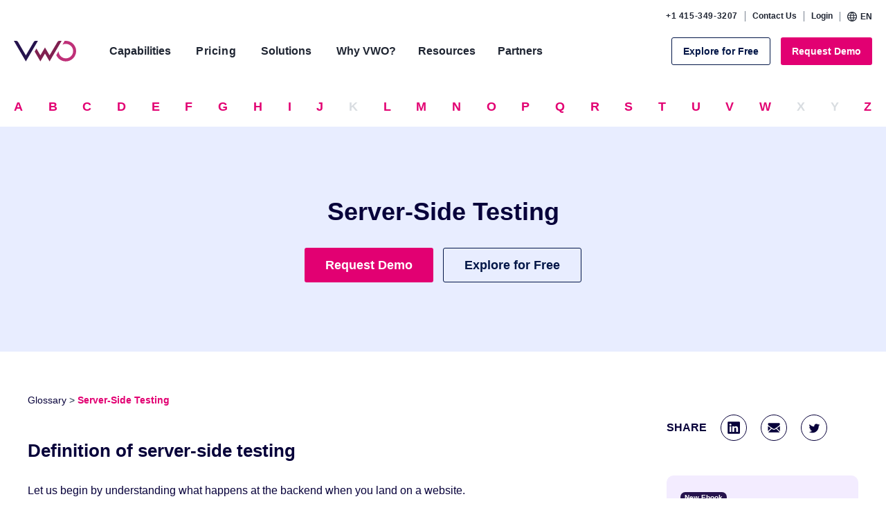

--- FILE ---
content_type: text/html
request_url: https://vwo.com/glossary/server-side-testing/
body_size: 85698
content:
<!DOCTYPE html>
<html lang="en-US" class="smooth-scroll">

    <head>
        <meta charset="UTF-8">
        <meta name="viewport" content="width=device-width, initial-scale=1">
        <link rel="dns-prefetch" href="fonts.gstatic.com" />
        <link rel="preconnect" href="https://d5bygqdtbohob.cloudfront.net" />
        <link rel="preconnect" href="https://static.wingify.com" />
            <script>
        var VWOWebsiteUser = {};
        try{
            VWOWebsiteUser = {"country":"US","state_name":"Ohio","is_loggedin":false,"state":"OH","continent":"NA","county_name":"United States","user":{}};
        } catch (err) {
            VWOWebsiteUser= { is_loggedin : '', country : '', continent : '', county_name : '', state_name : '', state : '' };
        }
        var state_mapping_list = {
                                    "National Capital Territory of Delhi" : "Delhi",
                                    "Dadra and Nagar Haveli and Daman and Diu" : "Dadra and Nagar Haveli",
                                    "Andaman and Nicobar" : "Andaman and Nicobar Islands",
                                    "Union Territory of Puducherry" : "Puducherry"
                                }
        if (state_mapping_list[VWOWebsiteUser.state_name] != undefined) {
          VWOWebsiteUser.state_name = state_mapping_list[VWOWebsiteUser.state_name];
        }
        if ((VWOWebsiteUser.county_name != undefined && VWOWebsiteUser.county_name == "Pakistan") && (VWOWebsiteUser.state_name != undefined && VWOWebsiteUser.state_name == "Punjab")) {
            VWOWebsiteUser.state_name = "Punjab(PAK)";
        }
    </script>
    <script>
    (function(){
        try{
            window.vwo = window.vwo || {};
            var translations = {"language_urls":{"en":{"language_code":"en","url":"https:\/\/vwo.com\/glossary\/server-side-testing\/"},"de":{"language_code":"de","url":"https:\/\/vwo.com\/glossary\/de\/server-side-testing\/"},"es":{"language_code":"es","url":"https:\/\/vwo.com\/glossary\/es\/server-side-testing\/"},"br":{"language_code":"br","url":"https:\/\/vwo.com\/glossary\/br\/teste-no-lado-do-servidor\/"}},"page_language":"en"};
            var redirectCountryCode = ["de", "es", "br"];
            var allowedLang = ["de", "en", "es", "br"];
            var cookieName = "vwo_lang";
            var days = 1;
            if (typeof translations.page_language !== 'undefined') {
                window.vwo.activeLanguage = translations.page_language;
            }

            function getCookieValue(name) {
                var cname = name + '=';
                var ca = document.cookie.split(';');
                for (var i = 0; i < ca.length; i++) {
                    var c = ca[i];
                    while (c.charAt(0) == ' ') c = c.substring(1, c.length);
                    if (c.indexOf(cname) == 0)
                        return c.substring(cname.length, c.length);
                }
                return '';
            }

            if(window.location.hash == "#locale_lang" && typeof translations['page_language'] == 'string' ){
                var d = new Date();
                d.setTime(d.getTime() + (days*24*60*60*1000));
                var expires = "expires="+ d.toUTCString();
                document.cookie = cookieName + "=" + translations['page_language'] + ";" + expires + ";path=/";
            } else 
            if(typeof VWOWebsiteUser.country != "undefined" 
                && redirectCountryCode.indexOf(VWOWebsiteUser.country.toLowerCase()) >= 0
                && typeof translations['language_urls'] == 'object' 
                && typeof translations['page_language'] == 'string'
                ){
                    var selectedLang = getCookieValue(cookieName);
                    if(selectedLang != ''){
                        if(allowedLang.indexOf(selectedLang) >= 0
                            && typeof translations['language_urls'][selectedLang] == 'object'
                            && translations['page_language'] != selectedLang
                            ){
                                window.location.href = translations['language_urls'][selectedLang]['url'] + window.location.search;
                            }
                    }else{
                        var cn =  VWOWebsiteUser.country.toLowerCase();
                        if( typeof translations['language_urls'][cn] == 'object'
                            && translations['page_language'] != cn
                            ){
                                var d = new Date();
                                d.setTime(d.getTime() + (days*24*60*60*1000));
                                var expires = "expires="+ d.toUTCString();
                                document.cookie = cookieName + "=" + cn + ";" + expires + ";path=/";
                                window.location.href = translations['language_urls'][cn]['url'] + window.location.search;
                        }
                    }
            }
        } catch(error) {
            if(typeof Sentry != 'undefined'){
                Sentry.captureException(error);
            }
        }
    })();
</script>

    <script>  </script>

            <script>
            // vwo custom tracking settings
            window._vwo_clicks=10;
            window._vwo_pc_custom ={a:100,t:100};
        </script>

        <!-- Start VWO Async SmartCode -->
        <link rel="preconnect" href="https://dev.visualwebsiteoptimizer.com" />
        <script type='text/javascript' id='vwoCode'>
        window._vwo_code ||
        (function () {
        var w=window,
        d=document;
        var account_id=6,
        version=2.2,
        settings_tolerance=2000,
        hide_element='body',
        hide_element_style = 'opacity:0 !important;filter:alpha(opacity=0) !important;background:none !important';
        /* DO NOT EDIT BELOW THIS LINE */
        if(f=!1,v=d.querySelector('#vwoCode'),cc={},-1<d.URL.indexOf('__vwo_disable__')||w._vwo_code)return;try{var e=JSON.parse(localStorage.getItem('_vwo_'+account_id+'_config'));cc=e&&'object'==typeof e?e:{}}catch(e){}function r(t){try{return decodeURIComponent(t)}catch(e){return t}}var s=function(){var e={combination:[],combinationChoose:[],split:[],exclude:[],uuid:null,consent:null,optOut:null},t=d.cookie||'';if(!t)return e;for(var n,i,o=/(?:^|;\s*)(?:(_vis_opt_exp_(\d+)_combi=([^;]*))|(_vis_opt_exp_(\d+)_combi_choose=([^;]*))|(_vis_opt_exp_(\d+)_split=([^:;]*))|(_vis_opt_exp_(\d+)_exclude=[^;]*)|(_vis_opt_out=([^;]*))|(_vwo_global_opt_out=[^;]*)|(_vwo_uuid=([^;]*))|(_vwo_consent=([^;]*)))/g;null!==(n=o.exec(t));)try{n[1]?e.combination.push({id:n[2],value:r(n[3])}):n[4]?e.combinationChoose.push({id:n[5],value:r(n[6])}):n[7]?e.split.push({id:n[8],value:r(n[9])}):n[10]?e.exclude.push({id:n[11]}):n[12]?e.optOut=r(n[13]):n[14]?e.optOut=!0:n[15]?e.uuid=r(n[16]):n[17]&&(i=r(n[18]),e.consent=i&&3<=i.length?i.substring(0,3):null)}catch(e){}return e}();function i(){var e=function(){if(w.VWO&&Array.isArray(w.VWO))for(var e=0;e<w.VWO.length;e++){var t=w.VWO[e];if(Array.isArray(t)&&('setVisitorId'===t[0]||'setSessionId'===t[0]))return!0}return!1}(),t='a='+account_id+'&u='+encodeURIComponent(w._vis_opt_url||d.URL)+'&vn='+version+'&ph=1'+('undefined'!=typeof platform?'&p='+platform:'')+'&st='+w.performance.now();e||((n=function(){var e,t=[],n={},i=w.VWO&&w.VWO.appliedCampaigns||{};for(e in i){var o=i[e]&&i[e].v;o&&(t.push(e+'-'+o+'-1'),n[e]=!0)}if(s&&s.combination)for(var r=0;r<s.combination.length;r++){var a=s.combination[r];n[a.id]||t.push(a.id+'-'+a.value)}return t.join('|')}())&&(t+='&c='+n),(n=function(){var e=[],t={};if(s&&s.combinationChoose)for(var n=0;n<s.combinationChoose.length;n++){var i=s.combinationChoose[n];e.push(i.id+'-'+i.value),t[i.id]=!0}if(s&&s.split)for(var o=0;o<s.split.length;o++)t[(i=s.split[o]).id]||e.push(i.id+'-'+i.value);return e.join('|')}())&&(t+='&cc='+n),(n=function(){var e={},t=[];if(w.VWO&&Array.isArray(w.VWO))for(var n=0;n<w.VWO.length;n++){var i=w.VWO[n];if(Array.isArray(i)&&'setVariation'===i[0]&&i[1]&&Array.isArray(i[1]))for(var o=0;o<i[1].length;o++){var r,a=i[1][o];a&&'object'==typeof a&&(r=a.e,a=a.v,r&&a&&(e[r]=a))}}for(r in e)t.push(r+'-'+e[r]);return t.join('|')}())&&(t+='&sv='+n)),s&&s.optOut&&(t+='&o='+s.optOut);var n=function(){var e=[],t={};if(s&&s.exclude)for(var n=0;n<s.exclude.length;n++){var i=s.exclude[n];t[i.id]||(e.push(i.id),t[i.id]=!0)}return e.join('|')}();return n&&(t+='&e='+n),s&&s.uuid&&(t+='&id='+s.uuid),s&&s.consent&&(t+='&consent='+s.consent),w.name&&-1<w.name.indexOf('_vis_preview')&&(t+='&pM=true'),w.VWO&&w.VWO.ed&&(t+='&ed='+w.VWO.ed),t}code={nonce:v&&v.nonce,library_tolerance:function(){return'undefined'!=typeof library_tolerance?library_tolerance:void 0},settings_tolerance:function(){return cc.sT||settings_tolerance},hide_element_style:function(){return'{'+(cc.hES||hide_element_style)+'}'},hide_element:function(){return performance.getEntriesByName('first-contentful-paint')[0]?'':'string'==typeof cc.hE?cc.hE:hide_element},getVersion:function(){return version},finish:function(e){var t;f||(f=!0,(t=d.getElementById('_vis_opt_path_hides'))&&t.parentNode.removeChild(t),e&&((new Image).src='https://dev.visualwebsiteoptimizer.com/ee.gif?a='+account_id+e))},finished:function(){return f},addScript:function(e){var t=d.createElement('script');t.type='text/javascript',e.src?t.src=e.src:t.text=e.text,v&&t.setAttribute('nonce',v.nonce),d.getElementsByTagName('head')[0].appendChild(t)},load:function(e,t){t=t||{};var n=new XMLHttpRequest;n.open('GET',e,!0),n.withCredentials=!t.dSC,n.responseType=t.responseType||'text',n.onload=function(){if(t.onloadCb)return t.onloadCb(n,e);200===n.status?_vwo_code.addScript({text:n.responseText}):_vwo_code.finish('&e=loading_failure:'+e)},n.onerror=function(){if(t.onerrorCb)return t.onerrorCb(e);_vwo_code.finish('&e=loading_failure:'+e)},n.send()},init:function(){var e,t=this.settings_tolerance();w._vwo_settings_timer=setTimeout(function(){_vwo_code.finish()},t),'body'!==this.hide_element()?(n=d.createElement('style'),e=(t=this.hide_element())?t+this.hide_element_style():'',t=d.getElementsByTagName('head')[0],n.setAttribute('id','_vis_opt_path_hides'),v&&n.setAttribute('nonce',v.nonce),n.setAttribute('type','text/css'),n.styleSheet?n.styleSheet.cssText=e:n.appendChild(d.createTextNode(e)),t.appendChild(n)):(n=d.getElementsByTagName('head')[0],(e=d.createElement('div')).style.cssText='z-index: 2147483647 !important;position: fixed !important;left: 0 !important;top: 0 !important;width: 100% !important;height: 100% !important;background: white !important;',e.setAttribute('id','_vis_opt_path_hides'),e.classList.add('_vis_hide_layer'),n.parentNode.insertBefore(e,n.nextSibling));var n='https://dev.visualwebsiteoptimizer.com/j.php?'+i();-1!==w.location.search.indexOf('_vwo_xhr')?this.addScript({src:n}):this.load(n+'&x=true',{l:1})}};w._vwo_code=code;code.init();})();
        </script>
        <!-- End VWO Async SmartCode -->
                <style>
        #onetrust-banner-sdk {
            transition: ease-in all 0.3s;
        }
        .customize-consent #onetrust-banner-sdk {
            right: 30% !important;
        }
        </style>
        <script>
            if(window.innerWidth >= 1023) {
                window.addEventListener("message", receiveMessage, false);
            }
            function receiveMessage(event) {
                if (event.origin !== "https://dev.visualwebsiteoptimizer.com" || 
                    typeof event.data == "undefined" || 
                    typeof event.data.action == "undefined"
                ) {
                    return;
                    }

                if (event.data.action == "display" && typeof event.data.sId != "undefined") {
                document.querySelector("body").classList.add("customize-consent");
                }
                if (event.data.action == "set" && typeof event.data.key != "undefined" && event.data.key == "clsd" ) {
                document.querySelector("body").classList.remove("customize-consent");
                }
            }
        </script>
            <meta name='robots' content='index, follow, max-image-preview:large, max-snippet:-1, max-video-preview:-1' />
<link rel="alternate" hreflang="en" href="https://vwo.com/glossary/server-side-testing/" />
<link rel="alternate" hreflang="de" href="https://vwo.com/glossary/de/server-side-testing/" />
<link rel="alternate" hreflang="es" href="https://vwo.com/glossary/es/server-side-testing/" />
<link rel="alternate" hreflang="br" href="https://vwo.com/glossary/br/teste-no-lado-do-servidor/" />
<link rel="alternate" hreflang="x-default" href="https://vwo.com/glossary/server-side-testing/" />

	<!-- This site is optimized with the Yoast SEO plugin v26.7 - https://yoast.com/wordpress/plugins/seo/ -->
	<title>Server-Side Testing | VWO</title>
	<meta name="description" content="Server-side testing is the process of experimentation that involves rendering the website variation at the server level before sending it to a user’s browser." />
	<link rel="canonical" href="https://vwo.com/glossary/server-side-testing/" />
	<meta property="og:locale" content="en_US" />
	<meta property="og:type" content="article" />
	<meta property="og:title" content="Server-Side Testing | VWO" />
	<meta property="og:description" content="Server-side testing is the process of experimentation that involves rendering the website variation at the server level before sending it to a user’s browser." />
	<meta property="og:url" content="https://vwo.com/glossary/server-side-testing/" />
	<meta property="og:site_name" content="VWO Glossary" />
	<meta property="article:published_time" content="2022-03-02T07:01:24+00:00" />
	<meta property="article:modified_time" content="2025-06-20T10:53:35+00:00" />
	<meta name="author" content="avnishsharamav" />
	<meta name="twitter:card" content="summary_large_image" />
	<script type="application/ld+json" class="yoast-schema-graph">{"@context":"https://schema.org","@graph":[{"@type":"Article","@id":"https://vwo.com/glossary/server-side-testing/#article","isPartOf":{"@id":"https://vwo.com/glossary/server-side-testing/"},"author":{"name":"avnishsharamav","@id":"https://vwo.com/glossary/#/schema/person/620cb97e975598f02bdaf7e87d218044"},"headline":"Server-Side Testing","datePublished":"2022-03-02T07:01:24+00:00","dateModified":"2025-06-20T10:53:35+00:00","mainEntityOfPage":{"@id":"https://vwo.com/glossary/server-side-testing/"},"wordCount":886,"inLanguage":"en-US"},{"@type":"WebPage","@id":"https://vwo.com/glossary/server-side-testing/","url":"https://vwo.com/glossary/server-side-testing/","name":"Server-Side Testing | VWO","isPartOf":{"@id":"https://vwo.com/glossary/#website"},"datePublished":"2022-03-02T07:01:24+00:00","dateModified":"2025-06-20T10:53:35+00:00","author":{"@id":"https://vwo.com/glossary/#/schema/person/620cb97e975598f02bdaf7e87d218044"},"description":"Server-side testing is the process of experimentation that involves rendering the website variation at the server level before sending it to a user’s browser.","breadcrumb":{"@id":"https://vwo.com/glossary/server-side-testing/#breadcrumb"},"inLanguage":"en-US","potentialAction":[{"@type":"ReadAction","target":["https://vwo.com/glossary/server-side-testing/"]}]},{"@type":"BreadcrumbList","@id":"https://vwo.com/glossary/server-side-testing/#breadcrumb","itemListElement":[{"@type":"ListItem","position":1,"name":"Home","item":"https://vwo.com/glossary/"},{"@type":"ListItem","position":2,"name":"Server-Side Testing"}]},{"@type":"WebSite","@id":"https://vwo.com/glossary/#website","url":"https://vwo.com/glossary/","name":"VWO Glossary","description":"","potentialAction":[{"@type":"SearchAction","target":{"@type":"EntryPoint","urlTemplate":"https://vwo.com/glossary/?s={search_term_string}"},"query-input":{"@type":"PropertyValueSpecification","valueRequired":true,"valueName":"search_term_string"}}],"inLanguage":"en-US"},{"@type":"Person","@id":"https://vwo.com/glossary/#/schema/person/620cb97e975598f02bdaf7e87d218044","name":"avnishsharamav","image":{"@type":"ImageObject","inLanguage":"en-US","@id":"https://vwo.com/glossary/#/schema/person/image/","url":"https://secure.gravatar.com/avatar/5b76ede4c1368d6104eaa4834bd018786dcfa0a69cd759ca31da38e37a39c1e7?s=96&d=mm&r=g","contentUrl":"https://secure.gravatar.com/avatar/5b76ede4c1368d6104eaa4834bd018786dcfa0a69cd759ca31da38e37a39c1e7?s=96&d=mm&r=g","caption":"avnishsharamav"}}]}</script>
	<!-- / Yoast SEO plugin. -->


<link rel='dns-prefetch' href='//vwo.com' />
<link rel='dns-prefetch' href='//research.vwo.com' />
<link rel="alternate" type="application/rss+xml" title="VWO Glossary &raquo; Feed" href="https://vwo.com/glossary/feed/" />
<link rel="alternate" type="application/rss+xml" title="VWO Glossary &raquo; Comments Feed" href="https://vwo.com/glossary/comments/feed/" />
<link rel="alternate" title="oEmbed (JSON)" type="application/json+oembed" href="https://vwo.com/glossary/wp-json/oembed/1.0/embed?url=https%3A%2F%2Fvwo.com%2Fglossary%2Fserver-side-testing%2F" />
<link rel="alternate" title="oEmbed (XML)" type="text/xml+oembed" href="https://vwo.com/glossary/wp-json/oembed/1.0/embed?url=https%3A%2F%2Fvwo.com%2Fglossary%2Fserver-side-testing%2F&#038;format=xml" />
<link rel='stylesheet' id='wp-block-library-css' href='https://vwo.com/glossary/wp-includes/css/dist/block-library/style.min.css?ver=6.9' type='text/css' media='all' />
<style id='wp-block-heading-inline-css' type='text/css'>
h1:where(.wp-block-heading).has-background,h2:where(.wp-block-heading).has-background,h3:where(.wp-block-heading).has-background,h4:where(.wp-block-heading).has-background,h5:where(.wp-block-heading).has-background,h6:where(.wp-block-heading).has-background{padding:1.25em 2.375em}h1.has-text-align-left[style*=writing-mode]:where([style*=vertical-lr]),h1.has-text-align-right[style*=writing-mode]:where([style*=vertical-rl]),h2.has-text-align-left[style*=writing-mode]:where([style*=vertical-lr]),h2.has-text-align-right[style*=writing-mode]:where([style*=vertical-rl]),h3.has-text-align-left[style*=writing-mode]:where([style*=vertical-lr]),h3.has-text-align-right[style*=writing-mode]:where([style*=vertical-rl]),h4.has-text-align-left[style*=writing-mode]:where([style*=vertical-lr]),h4.has-text-align-right[style*=writing-mode]:where([style*=vertical-rl]),h5.has-text-align-left[style*=writing-mode]:where([style*=vertical-lr]),h5.has-text-align-right[style*=writing-mode]:where([style*=vertical-rl]),h6.has-text-align-left[style*=writing-mode]:where([style*=vertical-lr]),h6.has-text-align-right[style*=writing-mode]:where([style*=vertical-rl]){rotate:180deg}
/*# sourceURL=https://vwo.com/glossary/wp-includes/blocks/heading/style.min.css */
</style>
<style id='wp-block-list-inline-css' type='text/css'>
ol,ul{box-sizing:border-box}:root :where(.wp-block-list.has-background){padding:1.25em 2.375em}
/*# sourceURL=https://vwo.com/glossary/wp-includes/blocks/list/style.min.css */
</style>
<style id='wp-block-paragraph-inline-css' type='text/css'>
.is-small-text{font-size:.875em}.is-regular-text{font-size:1em}.is-large-text{font-size:2.25em}.is-larger-text{font-size:3em}.has-drop-cap:not(:focus):first-letter{float:left;font-size:8.4em;font-style:normal;font-weight:100;line-height:.68;margin:.05em .1em 0 0;text-transform:uppercase}body.rtl .has-drop-cap:not(:focus):first-letter{float:none;margin-left:.1em}p.has-drop-cap.has-background{overflow:hidden}:root :where(p.has-background){padding:1.25em 2.375em}:where(p.has-text-color:not(.has-link-color)) a{color:inherit}p.has-text-align-left[style*="writing-mode:vertical-lr"],p.has-text-align-right[style*="writing-mode:vertical-rl"]{rotate:180deg}
/*# sourceURL=https://vwo.com/glossary/wp-includes/blocks/paragraph/style.min.css */
</style>
<style id='wp-block-table-inline-css' type='text/css'>
.wp-block-table{overflow-x:auto}.wp-block-table table{border-collapse:collapse;width:100%}.wp-block-table thead{border-bottom:3px solid}.wp-block-table tfoot{border-top:3px solid}.wp-block-table td,.wp-block-table th{border:1px solid;padding:.5em}.wp-block-table .has-fixed-layout{table-layout:fixed;width:100%}.wp-block-table .has-fixed-layout td,.wp-block-table .has-fixed-layout th{word-break:break-word}.wp-block-table.aligncenter,.wp-block-table.alignleft,.wp-block-table.alignright{display:table;width:auto}.wp-block-table.aligncenter td,.wp-block-table.aligncenter th,.wp-block-table.alignleft td,.wp-block-table.alignleft th,.wp-block-table.alignright td,.wp-block-table.alignright th{word-break:break-word}.wp-block-table .has-subtle-light-gray-background-color{background-color:#f3f4f5}.wp-block-table .has-subtle-pale-green-background-color{background-color:#e9fbe5}.wp-block-table .has-subtle-pale-blue-background-color{background-color:#e7f5fe}.wp-block-table .has-subtle-pale-pink-background-color{background-color:#fcf0ef}.wp-block-table.is-style-stripes{background-color:initial;border-collapse:inherit;border-spacing:0}.wp-block-table.is-style-stripes tbody tr:nth-child(odd){background-color:#f0f0f0}.wp-block-table.is-style-stripes.has-subtle-light-gray-background-color tbody tr:nth-child(odd){background-color:#f3f4f5}.wp-block-table.is-style-stripes.has-subtle-pale-green-background-color tbody tr:nth-child(odd){background-color:#e9fbe5}.wp-block-table.is-style-stripes.has-subtle-pale-blue-background-color tbody tr:nth-child(odd){background-color:#e7f5fe}.wp-block-table.is-style-stripes.has-subtle-pale-pink-background-color tbody tr:nth-child(odd){background-color:#fcf0ef}.wp-block-table.is-style-stripes td,.wp-block-table.is-style-stripes th{border-color:#0000}.wp-block-table.is-style-stripes{border-bottom:1px solid #f0f0f0}.wp-block-table .has-border-color td,.wp-block-table .has-border-color th,.wp-block-table .has-border-color tr,.wp-block-table .has-border-color>*{border-color:inherit}.wp-block-table table[style*=border-top-color] tr:first-child,.wp-block-table table[style*=border-top-color] tr:first-child td,.wp-block-table table[style*=border-top-color] tr:first-child th,.wp-block-table table[style*=border-top-color]>*,.wp-block-table table[style*=border-top-color]>* td,.wp-block-table table[style*=border-top-color]>* th{border-top-color:inherit}.wp-block-table table[style*=border-top-color] tr:not(:first-child){border-top-color:initial}.wp-block-table table[style*=border-right-color] td:last-child,.wp-block-table table[style*=border-right-color] th,.wp-block-table table[style*=border-right-color] tr,.wp-block-table table[style*=border-right-color]>*{border-right-color:inherit}.wp-block-table table[style*=border-bottom-color] tr:last-child,.wp-block-table table[style*=border-bottom-color] tr:last-child td,.wp-block-table table[style*=border-bottom-color] tr:last-child th,.wp-block-table table[style*=border-bottom-color]>*,.wp-block-table table[style*=border-bottom-color]>* td,.wp-block-table table[style*=border-bottom-color]>* th{border-bottom-color:inherit}.wp-block-table table[style*=border-bottom-color] tr:not(:last-child){border-bottom-color:initial}.wp-block-table table[style*=border-left-color] td:first-child,.wp-block-table table[style*=border-left-color] th,.wp-block-table table[style*=border-left-color] tr,.wp-block-table table[style*=border-left-color]>*{border-left-color:inherit}.wp-block-table table[style*=border-style] td,.wp-block-table table[style*=border-style] th,.wp-block-table table[style*=border-style] tr,.wp-block-table table[style*=border-style]>*{border-style:inherit}.wp-block-table table[style*=border-width] td,.wp-block-table table[style*=border-width] th,.wp-block-table table[style*=border-width] tr,.wp-block-table table[style*=border-width]>*{border-style:inherit;border-width:inherit}
/*# sourceURL=https://vwo.com/glossary/wp-includes/blocks/table/style.min.css */
</style>
<style id='wp-block-table-theme-inline-css' type='text/css'>
.wp-block-table{margin:0 0 1em}.wp-block-table td,.wp-block-table th{word-break:normal}.wp-block-table :where(figcaption){color:#555;font-size:13px;text-align:center}.is-dark-theme .wp-block-table :where(figcaption){color:#ffffffa6}
/*# sourceURL=https://vwo.com/glossary/wp-includes/blocks/table/theme.min.css */
</style>
<style id='global-styles-inline-css' type='text/css'>
:root{--wp--preset--aspect-ratio--square: 1;--wp--preset--aspect-ratio--4-3: 4/3;--wp--preset--aspect-ratio--3-4: 3/4;--wp--preset--aspect-ratio--3-2: 3/2;--wp--preset--aspect-ratio--2-3: 2/3;--wp--preset--aspect-ratio--16-9: 16/9;--wp--preset--aspect-ratio--9-16: 9/16;--wp--preset--color--black: #000000;--wp--preset--color--cyan-bluish-gray: #abb8c3;--wp--preset--color--white: #ffffff;--wp--preset--color--pale-pink: #f78da7;--wp--preset--color--vivid-red: #cf2e2e;--wp--preset--color--luminous-vivid-orange: #ff6900;--wp--preset--color--luminous-vivid-amber: #fcb900;--wp--preset--color--light-green-cyan: #7bdcb5;--wp--preset--color--vivid-green-cyan: #00d084;--wp--preset--color--pale-cyan-blue: #8ed1fc;--wp--preset--color--vivid-cyan-blue: #0693e3;--wp--preset--color--vivid-purple: #9b51e0;--wp--preset--gradient--vivid-cyan-blue-to-vivid-purple: linear-gradient(135deg,rgb(6,147,227) 0%,rgb(155,81,224) 100%);--wp--preset--gradient--light-green-cyan-to-vivid-green-cyan: linear-gradient(135deg,rgb(122,220,180) 0%,rgb(0,208,130) 100%);--wp--preset--gradient--luminous-vivid-amber-to-luminous-vivid-orange: linear-gradient(135deg,rgb(252,185,0) 0%,rgb(255,105,0) 100%);--wp--preset--gradient--luminous-vivid-orange-to-vivid-red: linear-gradient(135deg,rgb(255,105,0) 0%,rgb(207,46,46) 100%);--wp--preset--gradient--very-light-gray-to-cyan-bluish-gray: linear-gradient(135deg,rgb(238,238,238) 0%,rgb(169,184,195) 100%);--wp--preset--gradient--cool-to-warm-spectrum: linear-gradient(135deg,rgb(74,234,220) 0%,rgb(151,120,209) 20%,rgb(207,42,186) 40%,rgb(238,44,130) 60%,rgb(251,105,98) 80%,rgb(254,248,76) 100%);--wp--preset--gradient--blush-light-purple: linear-gradient(135deg,rgb(255,206,236) 0%,rgb(152,150,240) 100%);--wp--preset--gradient--blush-bordeaux: linear-gradient(135deg,rgb(254,205,165) 0%,rgb(254,45,45) 50%,rgb(107,0,62) 100%);--wp--preset--gradient--luminous-dusk: linear-gradient(135deg,rgb(255,203,112) 0%,rgb(199,81,192) 50%,rgb(65,88,208) 100%);--wp--preset--gradient--pale-ocean: linear-gradient(135deg,rgb(255,245,203) 0%,rgb(182,227,212) 50%,rgb(51,167,181) 100%);--wp--preset--gradient--electric-grass: linear-gradient(135deg,rgb(202,248,128) 0%,rgb(113,206,126) 100%);--wp--preset--gradient--midnight: linear-gradient(135deg,rgb(2,3,129) 0%,rgb(40,116,252) 100%);--wp--preset--font-size--small: 13px;--wp--preset--font-size--medium: 20px;--wp--preset--font-size--large: 36px;--wp--preset--font-size--x-large: 42px;--wp--preset--spacing--20: 0.44rem;--wp--preset--spacing--30: 0.67rem;--wp--preset--spacing--40: 1rem;--wp--preset--spacing--50: 1.5rem;--wp--preset--spacing--60: 2.25rem;--wp--preset--spacing--70: 3.38rem;--wp--preset--spacing--80: 5.06rem;--wp--preset--shadow--natural: 6px 6px 9px rgba(0, 0, 0, 0.2);--wp--preset--shadow--deep: 12px 12px 50px rgba(0, 0, 0, 0.4);--wp--preset--shadow--sharp: 6px 6px 0px rgba(0, 0, 0, 0.2);--wp--preset--shadow--outlined: 6px 6px 0px -3px rgb(255, 255, 255), 6px 6px rgb(0, 0, 0);--wp--preset--shadow--crisp: 6px 6px 0px rgb(0, 0, 0);}:where(.is-layout-flex){gap: 0.5em;}:where(.is-layout-grid){gap: 0.5em;}body .is-layout-flex{display: flex;}.is-layout-flex{flex-wrap: wrap;align-items: center;}.is-layout-flex > :is(*, div){margin: 0;}body .is-layout-grid{display: grid;}.is-layout-grid > :is(*, div){margin: 0;}:where(.wp-block-columns.is-layout-flex){gap: 2em;}:where(.wp-block-columns.is-layout-grid){gap: 2em;}:where(.wp-block-post-template.is-layout-flex){gap: 1.25em;}:where(.wp-block-post-template.is-layout-grid){gap: 1.25em;}.has-black-color{color: var(--wp--preset--color--black) !important;}.has-cyan-bluish-gray-color{color: var(--wp--preset--color--cyan-bluish-gray) !important;}.has-white-color{color: var(--wp--preset--color--white) !important;}.has-pale-pink-color{color: var(--wp--preset--color--pale-pink) !important;}.has-vivid-red-color{color: var(--wp--preset--color--vivid-red) !important;}.has-luminous-vivid-orange-color{color: var(--wp--preset--color--luminous-vivid-orange) !important;}.has-luminous-vivid-amber-color{color: var(--wp--preset--color--luminous-vivid-amber) !important;}.has-light-green-cyan-color{color: var(--wp--preset--color--light-green-cyan) !important;}.has-vivid-green-cyan-color{color: var(--wp--preset--color--vivid-green-cyan) !important;}.has-pale-cyan-blue-color{color: var(--wp--preset--color--pale-cyan-blue) !important;}.has-vivid-cyan-blue-color{color: var(--wp--preset--color--vivid-cyan-blue) !important;}.has-vivid-purple-color{color: var(--wp--preset--color--vivid-purple) !important;}.has-black-background-color{background-color: var(--wp--preset--color--black) !important;}.has-cyan-bluish-gray-background-color{background-color: var(--wp--preset--color--cyan-bluish-gray) !important;}.has-white-background-color{background-color: var(--wp--preset--color--white) !important;}.has-pale-pink-background-color{background-color: var(--wp--preset--color--pale-pink) !important;}.has-vivid-red-background-color{background-color: var(--wp--preset--color--vivid-red) !important;}.has-luminous-vivid-orange-background-color{background-color: var(--wp--preset--color--luminous-vivid-orange) !important;}.has-luminous-vivid-amber-background-color{background-color: var(--wp--preset--color--luminous-vivid-amber) !important;}.has-light-green-cyan-background-color{background-color: var(--wp--preset--color--light-green-cyan) !important;}.has-vivid-green-cyan-background-color{background-color: var(--wp--preset--color--vivid-green-cyan) !important;}.has-pale-cyan-blue-background-color{background-color: var(--wp--preset--color--pale-cyan-blue) !important;}.has-vivid-cyan-blue-background-color{background-color: var(--wp--preset--color--vivid-cyan-blue) !important;}.has-vivid-purple-background-color{background-color: var(--wp--preset--color--vivid-purple) !important;}.has-black-border-color{border-color: var(--wp--preset--color--black) !important;}.has-cyan-bluish-gray-border-color{border-color: var(--wp--preset--color--cyan-bluish-gray) !important;}.has-white-border-color{border-color: var(--wp--preset--color--white) !important;}.has-pale-pink-border-color{border-color: var(--wp--preset--color--pale-pink) !important;}.has-vivid-red-border-color{border-color: var(--wp--preset--color--vivid-red) !important;}.has-luminous-vivid-orange-border-color{border-color: var(--wp--preset--color--luminous-vivid-orange) !important;}.has-luminous-vivid-amber-border-color{border-color: var(--wp--preset--color--luminous-vivid-amber) !important;}.has-light-green-cyan-border-color{border-color: var(--wp--preset--color--light-green-cyan) !important;}.has-vivid-green-cyan-border-color{border-color: var(--wp--preset--color--vivid-green-cyan) !important;}.has-pale-cyan-blue-border-color{border-color: var(--wp--preset--color--pale-cyan-blue) !important;}.has-vivid-cyan-blue-border-color{border-color: var(--wp--preset--color--vivid-cyan-blue) !important;}.has-vivid-purple-border-color{border-color: var(--wp--preset--color--vivid-purple) !important;}.has-vivid-cyan-blue-to-vivid-purple-gradient-background{background: var(--wp--preset--gradient--vivid-cyan-blue-to-vivid-purple) !important;}.has-light-green-cyan-to-vivid-green-cyan-gradient-background{background: var(--wp--preset--gradient--light-green-cyan-to-vivid-green-cyan) !important;}.has-luminous-vivid-amber-to-luminous-vivid-orange-gradient-background{background: var(--wp--preset--gradient--luminous-vivid-amber-to-luminous-vivid-orange) !important;}.has-luminous-vivid-orange-to-vivid-red-gradient-background{background: var(--wp--preset--gradient--luminous-vivid-orange-to-vivid-red) !important;}.has-very-light-gray-to-cyan-bluish-gray-gradient-background{background: var(--wp--preset--gradient--very-light-gray-to-cyan-bluish-gray) !important;}.has-cool-to-warm-spectrum-gradient-background{background: var(--wp--preset--gradient--cool-to-warm-spectrum) !important;}.has-blush-light-purple-gradient-background{background: var(--wp--preset--gradient--blush-light-purple) !important;}.has-blush-bordeaux-gradient-background{background: var(--wp--preset--gradient--blush-bordeaux) !important;}.has-luminous-dusk-gradient-background{background: var(--wp--preset--gradient--luminous-dusk) !important;}.has-pale-ocean-gradient-background{background: var(--wp--preset--gradient--pale-ocean) !important;}.has-electric-grass-gradient-background{background: var(--wp--preset--gradient--electric-grass) !important;}.has-midnight-gradient-background{background: var(--wp--preset--gradient--midnight) !important;}.has-small-font-size{font-size: var(--wp--preset--font-size--small) !important;}.has-medium-font-size{font-size: var(--wp--preset--font-size--medium) !important;}.has-large-font-size{font-size: var(--wp--preset--font-size--large) !important;}.has-x-large-font-size{font-size: var(--wp--preset--font-size--x-large) !important;}
/*# sourceURL=global-styles-inline-css */
</style>

<link rel='stylesheet' id='wpml-blocks-css' href='https://vwo.com/glossary/wp-content/cache/autoptimize/18/css/autoptimize_single_4940e4ae72b6124a6eab7e97fc8df1f4.css?ver=4.6.14' type='text/css' media='all' />
<link rel='stylesheet' id='YSFA-css' href='https://vwo.com/glossary/wp-content/plugins/faq-schema-block-to-accordion/assets/css/style.min.css?ver=1.0.5' type='text/css' media='all' />
<link rel='stylesheet' id='lightbox-css' href='https://vwo.com/glossary/wp-content/cache/autoptimize/18/css/autoptimize_single_efe45cec13a957b6e911a2ee1eb9c64e.css?ver=6.9' type='text/css' media='all' />
<link rel='stylesheet' id='guten-style-css' href='https://vwo.com/glossary/wp-content/cache/autoptimize/18/css/autoptimize_single_e947c0fdf1a443af6846cce15a96ad60.css?ver=6.9' type='text/css' media='all' />
<script type="text/javascript" id="wpml-cookie-js-extra">
/* <![CDATA[ */
var wpml_cookies = {"wp-wpml_current_language":{"value":"en","expires":1,"path":"/"}};
var wpml_cookies = {"wp-wpml_current_language":{"value":"en","expires":1,"path":"/"}};
//# sourceURL=wpml-cookie-js-extra
/* ]]> */
</script>
<script defer type="text/javascript" src="https://vwo.com/glossary/wp-content/cache/autoptimize/18/js/autoptimize_single_c6a55456af4776c733018888483aba22.js?ver=4.6.14" id="wpml-cookie-js" defer="defer" data-wp-strategy="defer"></script>
<link rel="https://api.w.org/" href="https://vwo.com/glossary/wp-json/" /><link rel="alternate" title="JSON" type="application/json" href="https://vwo.com/glossary/wp-json/wp/v2/posts/129" /><link rel="EditURI" type="application/rsd+xml" title="RSD" href="https://vwo.com/glossary/xmlrpc.php?rsd" />

<style data-title="marketo-form-override">.marketo-custom-form .mktoForm{width:100% !important;color:inherit !important;font-family:inherit !important}.marketo-custom-form .mktoField,.marketo-custom-form .mktoForm,.marketo-custom-form .mktoLabel{font-size:14px !important}.marketo-custom-form .mktoOffset,.marketo-custom-form .mktoGutter{display:none !important}.marketo-custom-form .mktoFormCol,.marketo-custom-form .mktoFieldWrap{float:none !important;min-height:auto !important}.marketo-custom-form .mktoFieldWrap{margin-bottom:15px !important}.marketo-custom-form .mktoLabel{margin-bottom:5px !important;display:inline-block !important;width:auto !important;padding:0 !important;font-weight:600 !important;float:none !important;color:#1f2532 !important;line-height:1.4 !important;letter-spacing:normal}.marketo-custom-form input#implicitOptIn+label{display:none}.marketo-custom-form .mktoCheckboxList,.marketo-custom-form .mktoRadioList{float:none !important;width:100% !important;font-size:14px !important}.marketo-custom-form .mktoRadioList input[type=radio]{margin-top:2px !important}.marketo-custom-form .mktoTextField,.marketo-custom-form .mktoNumberField,.marketo-custom-form .mktoEmailField,.marketo-custom-form .mktoUrlField,.marketo-custom-form .mktoTelField,.marketo-custom-form .mktoDateField,.marketo-custom-form select,.marketo-custom-form select[multiple=multiple],.marketo-custom-form textarea{width:100% !important;border:1px solid #cfcfcf !important;border-radius:2px !important;background-color:#f4f7f8 !important;color:#2b3945 !important;padding:17px 22px !important;height:auto !important;float:none}.marketo-custom-form .mktoTextField:hover,.marketo-custom-form .mktoNumberField:hover,.marketo-custom-form .mktoEmailField:hover,.marketo-custom-form .mktoUrlField:hover,.marketo-custom-form .mktoTelField:hover,.marketo-custom-form .mktoDateField:hover,.marketo-custom-form select:hover,.marketo-custom-form select[multiple=multiple]:hover,.marketo-custom-form textarea:hover{background-color:#eef4fb !important}.marketo-white-bg .mktoTextField,.marketo-white-bg .mktoNumberField,.marketo-white-bg .mktoEmailField,.marketo-white-bg .mktoUrlField,.marketo-white-bg .mktoTelField,.marketo-white-bg .mktoDateField,.marketo-white-bg select,.marketo-white-bg select[multiple=multiple],.marketo-white-bg textarea{background-color:#fff !important;color:#2b3945 !important}.marketo-white-bg .mktoTextField:hover,.marketo-white-bg .mktoNumberField:hover,.marketo-white-bg .mktoEmailField:hover,.marketo-white-bg .mktoUrlField:hover,.marketo-white-bg .mktoTelField:hover,.marketo-white-bg .mktoDateField:hover,.marketo-white-bg select:hover,.marketo-white-bg select[multiple=multiple]:hover,.marketo-white-bg textarea:hover{background-color:#fff !important}.marketo-custom-form .mktoTextField.mktoInvalid,.marketo-custom-form .mktoNumberField.mktoInvalid,.marketo-custom-form .mktoEmailField.mktoInvalid,.marketo-custom-form .mktoUrlField.mktoInvalid,.marketo-custom-form .mktoTelField.mktoInvalid,.marketo-custom-form .mktoDateField.mktoInvalid,.marketo-custom-form select.mktoInvalid,.marketo-custom-form select[multiple=multiple].mktoInvalid,.marketo-custom-form textarea.mktoInvalid,.marketo-custom-form .mkt-custom-invalid{border:1px solid #eb5055 !important}.marketo-custom-form .mktoTextField:focus,.marketo-custom-form .mktoNumberField:focus,.marketo-custom-form .mktoEmailField:focus,.marketo-custom-form .mktoUrlField:focus,.marketo-custom-form .mktoTelField:focus,.marketo-custom-form .mktoDateField:focus,.marketo-custom-form select:focus,.marketo-custom-form select[multiple=multiple]:focus,.marketo-custom-form textarea:focus{background-color:#fff !important;border:1px solid #2196f3 !important}.marketo-custom-form textarea{height:auto !important;line-height:inherit !important}.marketo-custom-form select[multiple=multiple]{min-height:120px !important;padding:0 !important}.marketo-custom-form select[multiple=multiple] option{padding:5px 10px !important}.marketo-custom-form .mktoButtonRow{display:block !important}.marketo-custom-form .mktoButtonWrap{margin:0 !important;text-align:center !important;display:block !important}.marketo-custom-form .mktoButton{padding-left:50px !important;padding-right:50px !important;text-align:center !important;padding-top:15px !important;padding-bottom:15px !important;border:none !important;background:#e20072 !important;font-size:18px !important;color:#fff !important;border-radius:3px !important;box-sizing:border-box !important;width:100% !important;font-weight:700 !important;text-shadow:none !important;cursor:pointer !important}.marketo-custom-form .mktoButton:hover{background:#a33166 !important}.marketo-custom-form .mktoButton.button--disabled-primary{cursor:not-allowed !important;opacity:.3 !important}.marketo-custom-form--dark .mktoLabel{color:#fff !important;text-transform:none !important}.marketo-custom-form--full-width .mktoButton{width:auto !important}.marketo-custom-form .mktoError{position:static !important;background:0 0 !important}.mktoForm .mktoAsterix{float:right !important;padding-left:5px !important}.marketo-custom-form .mktoError .mktoErrorMsg{background:0 0 !important;border:none !important;box-shadow:none !important;text-shadow:none !important;padding:0 !important;border-radius:0 !important;display:inline-block !important;font-size:12px !important;color:#ff3838 !important}.marketo-custom-form .mktoErrorArrowWrap{display:none !important}.marketo-custom-form label[id=LblimplicitOptIn]{float:right !important;width:calc(100% - 25px) !important;font-size:13px !important;font-weight:400 !important}.marketo-custom-form label[id=LblimplicitOptIn] .mktoAsterix{display:none}.marketo-custom-form .mktoRadioList>label{margin-top:0 !important}.recurring_webinar_form .mktoRadioList>label{margin-bottom:20px !important}.recurring_webinar_form .mktoRadioList>label b{display:inline-block;margin-bottom:5px;padding:0}.marketo-custom-form--dark .mktoLabel{color:#fff !important;text-transform:none !important}.marketo-custom-form--full-width .mktoButton{width:auto !important}.marketo-custom-form--full-width .mktoButton{width:70% !important}.marketo-success--dark{font-size:1.125rem;color:#d9dde1;margin-top:1rem}.marketo-success--white{font-size:1.125rem;color:#fff;margin-top:1rem}.marketo-custom-form--dark .mktoRadioList label{color:#fff !important}.marketo-custom-form--dark .mktoLabel a{color:#fff !important}.marketo_success_msg p,.marketo_success_msg .marketo_success_msg_text{font-size:18px;font-weight:600}.marketo-custom-form #Where_did_you_hear_about_us__c{cursor:pointer}.marketo-custom-form .marketo_hide_field{display:none}.marketo-custom-form--large input[type=text],.marketo-custom-form--large input[type=email]{padding:13px 15px !important;border:1px solid #181818 !important}.marketo-custom-form--half-width .mktoForm>.mktoFormRow:nth-of-type(1),.marketo-custom-form--half-width .mktoForm>.mktoFormRow:nth-of-type(2){float:none;width:100%;clear:both;margin-right:0}@media screen and (min-width:1024px){.marketo-custom-form--half-width .mktoForm>.mktoFormRow:nth-of-type(1),.marketo-custom-form--half-width .mktoForm>.mktoFormRow:nth-of-type(2){float:left;width:48%;clear:none}.marketo-custom-form--half-width .mktoForm>.mktoFormRow:nth-of-type(1){margin-right:4%}}</style><meta name="generator" content="WPML ver:4.6.14 stt:66,1,3,2;" />
    <style>
        a:lang(de-DE),button:lang(de-DE),div:lang(de-DE),form:lang(de-DE),h1:lang(de-DE),h2:lang(de-DE),h3:lang(de-DE),h4:lang(de-DE),h5:lang(de-DE),h6:lang(de-DE),input:lang(de-DE),p:lang(de-DE),span:lang(de-DE),strong:lang(de-DE),textarea:lang(de-DE){text-transform:none}img{max-width:100%}a{color:#2f5cfc}picture{flex-shrink:0}button,input,textarea{font-family:inherit}input[type=date],input[type=datetime-local],input[type=datetime],input[type=email],input[type=month],input[type=number],input[type=password],input[type=tel],input[type=text],input[type=time],input[type=url],input[type=week],select,select:focus,textarea,textarea:focus{font-size:16px}@media only screen and (min-width:576px){input[type=date],input[type=datetime-local],input[type=datetime],input[type=email],input[type=month],input[type=number],input[type=password],input[type=tel],input[type=text],input[type=time],input[type=url],input[type=week],select,select:focus,textarea,textarea:focus{font-size:14px}}input::-webkit-inner-spin-button,input::-webkit-outer-spin-button{-webkit-appearance:none;appearance:none;margin:0}input[type=number]{-webkit-appearance:textfield;appearance:textfield}@media (prefers-reduced-motion:reduce){*,:after,:before{animation-delay:-1ms!important;animation-duration:1ms!important;animation-iteration-count:1!important;background-attachment:scroll!important;scroll-behavior:auto!important;transition-duration:0s!important;transition-delay:0s!important}}.tab-resource-item{color:#1f2532;font-size:14px;font-weight:700;text-align:left;text-decoration:none;padding:14px 20px;display:flex;align-items:center;box-sizing:border-box;margin:0;background-color:initial;border-radius:6px 0 0 6px;width:100%;cursor:pointer;line-height:inherit;position:relative;left:1px;justify-content:flex-start;border:0}.tab-resource-item--active{color:#e20072;background-color:#fff;box-shadow:0 0 15px #00000014}.tabs-rounded{background:#0000;color:#1f2532;margin:5px 7px;border:1px solid #d9dde1;padding:10px 25px;font-weight:700;font-size:14px;border-radius:40px;cursor:pointer}.tabs-rounded--transparent{color:#fff}.tabs-rounded--blue--active,.tabs-rounded--blue:hover{background-color:#2f5cfc;border-color:#2f5cfc;color:#fff}.tabs-rounded--white--active,.tabs-rounded--white:hover{background-color:#fff;border-color:#fff;color:#07003a}.tabs-rounded--pink--active,.tabs-rounded--pink:hover{background-color:#e20072;color:#fff}.wrap-rounded-tabs .tabs-rounded--pink--active,.wrap-rounded-tabs .tabs-rounded--pink:hover{border-color:#e20072}.tabs-underline{background-color:initial;cursor:pointer;font-size:13px;color:#1c304b;opacity:.8;padding:10px 15px;margin:0;flex-grow:1;border:1px solid #0000;border-top-left-radius:4px;border-top-right-radius:4px;border-bottom:0}.tabs-underline:last-child{margin-right:0}.tabs-underline:hover{opacity:1}.tabs-underline--active{font-weight:700;opacity:1;background-color:#fff;border-color:#c4e2c6;position:relative;z-index:1}.tab-type-2{background-color:#fff;width:100%;cursor:pointer;border-radius:4px;font-size:14px;line-height:1.5;text-align:left;padding:20px;box-sizing:border-box;margin-bottom:10px;flex-shrink:0;border:1px solid #fff}.tab-type-2--active{border-color:#e20072;box-shadow:0 4px 10px 1px #ccd3d999}.tabs{width:100%;cursor:pointer;border-radius:4px;font-size:14px;line-height:1.5;border:none;text-align:left;padding:20px;box-sizing:border-box;margin-bottom:5px;flex-shrink:0;position:relative}.tabs-blue{background-color:#eaf1ff}.tabs-blue--active{background-color:#fff;box-shadow:0 4px 10px 1px #ccd3d999}.tabs-blue--active strong,.tabs-blue--active svg,.tabs-blue:hover strong{color:#2f5cfc}.tabs-white{background-color:#fff}.tabs-white--active{box-shadow:0 4px 10px 1px #ccd3d999}.tabs-pink{background-color:#f8f8fd;transition:all .3s ease}.tabs-pink--active{background-color:#fff;box-shadow:0 4px 10px 1px #ccd3d999}.tab-resource-item:hover,.tab-type-2--active strong,.tab-type-2--active svg,.tab-type-2:hover strong,.tabs-pink--active strong,.tabs-pink--active svg,.tabs-pink:hover strong{color:#e20072}.wrap-tabs .tabs-rounded{padding:10px 15px;font-weight:400}.wrap-tabs .tabs-rounded.tabs-rounded--white--active{font-weight:700}.comparision-table-light-theme .tabs-rounded{border:1px solid #07003a}.comparision-table-light-theme .tabs-rounded--transparent{color:#07003a}.comparision-table-light-theme .tabs-rounded--white--active,.comparision-table-light-theme .tabs-rounded--white:hover{background-color:#e20072;border-color:#e20072;color:#fff}.comparision-table-light-theme .tabs-rounded--white--active{font-weight:700}body.using-mouse :focus{outline:none}.engage-subpages{box-shadow:0 -200px #f4f8fd}.home-connected-section{background-image:linear-gradient(180deg,#f8f8fd 0,#f8f8fd 30%,#0000 0,#0000),url(https://static.wingify.com/gcp/wp-content/themes/vwo/images/new-website/home-single-blue-dot.png)}.dot-background{background-image:url(https://static.wingify.com/gcp/wp-content/themes/vwo/images/new-website/home-page/dot-one-home-product-section.svg);background-repeat:repeat}.common-dot-bg{background-image:url(https://static.wingify.com/gcp/wp-content/themes/vwo/images/new-website/all-dot.svg);background-repeat:repeat}.bottom-purple-section{background:url(https://static.wingify.com/gcp/wp-content/themes/vwo/images/new-website/home-strip-cricle.svg) no-repeat,url(https://static.wingify.com/gcp/wp-content/themes/vwo/images/new-website/bottom-section-dots.svg) bottom no-repeat,#491a45}.hero-enterprise{background:url(https://static.wingify.com/gcp/wp-content/themes/vwo/images/new-website/engage/engage-banner-dots.png) repeat}.engage-connected-section{background-image:linear-gradient(180deg,#f8f8fd 0,#f8f8fd 15%,#0000 30%,#0000),url(https://static.wingify.com/gcp/wp-content/themes/vwo/images/new-website/home-single-blue-dot.png)}.marker{position:relative;border-radius:50%}.marker,.marker:after,.marker:before{width:7px;height:7px;background-color:#df8800}.marker:after,.marker:before{content:"";position:absolute;top:0;left:0;border:0;border-radius:50%;animation:marker 2s cubic-bezier(.165,.84,.44,1) infinite}.marker:before{animation-delay:.4s}.marker--purple,.marker--purple:after,.marker--purple:before{background-color:#e20072}@keyframes marker{0%{opacity:1}to{transform:scale(7);opacity:0}}.enterprise-full-height-video{min-height:calc(100vh - 100px)}.js-smart-stats-result{overflow:hidden;max-height:0;transition:all .1s ease-out}.js-smart-stats-result.show{max-height:800px;transition:all .4s ease-out}.smart-stats-result-value:after{position:absolute;content:"*";font-size:75%}.modal-as-page .js-modal .js-modal-box{transform:none;opacity:1}.header-top-theme-dark{min-height:inherit!important}body.modal-open .pushcrew-chrome-style-notification-safari,body.modal-open .pushcrew-mobile-box{display:none!important}.js-modal .js-modal-box{transform:translateY(-100px);top:0;opacity:0;transition:transform .3s ease,opacity .3s ease}.js-modal .js-modal-mask{opacity:0;visibility:hidden;transition:opacity .4s ease}.modal-show .js-modal-box{top:auto;transform:translateY(0);opacity:1}.modal-show .js-modal-mask{opacity:.7;visibility:visible}@keyframes shake{0%{transform:translateX(5px)}to{transform:translateX(-5px)}}.dummy-image{animation:shake .2s ease 7s infinite alternate}::selection{color:#fff;text-shadow:none;background:#e20072}.hide{display:none}.circle-loader{width:10px;height:10px;border:2px solid #fff;border-top-color:#0000;border-radius:50%;margin-left:10px;position:relative;display:block;animation:anim-spin 1s linear infinite}.circle-loader--large{width:20px;height:20px}.circle-loader--purple{border-color:#e20072}@keyframes anim-spin{0%{transform:rotate(0deg)}to{transform:rotate(359deg)}}.responsive-table-wrapper{overflow-x:scroll}.table{width:100%;border-collapse:collapse;border:1px solid #d9dde1;font-size:16px}.table--small{font-size:13px}.table tr{vertical-align:top}.table th{font-weight:700;border-bottom:1px solid #d9dde1;padding:10px;vertical-align:middle}.table--small th{padding:15px;border-right:1px solid #d9dde1}.table td{padding:10px;vertical-align:middle}.table--small td{padding:12px;border-right:1px solid #d9dde1;border-bottom:1px solid #d9dde1}.table .subfeature{font-size:14px;padding-left:55px;text-align:left}.table tbody tr:nth-child(odd){background:#f5f7f8}.table tbody tr:nth-child(2n){background:#fff}.table--small tbody tr:nth-child(2n),.table--small tbody tr:nth-child(odd){background-color:#fff}.table tbody tr.child-row{background-color:#f4f8fd}.table--hovered tbody tr:hover{background-color:#e9edf3}.ticket-card-bg{background-image:url(https://static.wingify.com/gcp/wp-content/themes/vwo/images/new-website/limited-time-promotion/ticket-card-mobile.svg);background-size:cover;background-repeat:no-repeat}@media screen and (min-width:1024px){.ticket-card-bg{background-image:url(https://static.wingify.com/gcp/wp-content/themes/vwo/images/new-website/limited-time-promotion/ticket-card.svg)}}.loader{display:inline-flex}.dot{display:block;width:8px;height:8px;margin:5px;border-radius:5px;background-color:#bf3078}.pulse{will-change:transform,opacity;animation:pulse 1.25s ease infinite}.pulse__one{animation-delay:.25s}.pulse__two{animation-delay:.5s}.pulse__three{animation-delay:.75s}@keyframes pulse{0%{opacity:.5;transform:scale(1)}50%{opacity:1;transform:scale(1.25)}to{opacity:.5;transform:scale(1)}}.marquee{overflow:hidden}.marquee .marquee-wrap{transform:translateX(0);width:200%}.partner-logo picture{display:flex;flex-grow:1;align-items:center;overflow:hidden}select::-ms-expand{display:none}.bg-vwo-inside{background-image:url(https://static.wingify.com/gcp/wp-content/themes/vwo/images/new-website/podcasts/cascade-banner-bg.jpg)}.bg-vwo-inside,.bg-vwo-webinar-inside{background-repeat:no-repeat;background-size:cover}.bg-vwo-webinar-inside{background-image:url(https://static.wingify.com/gcp/wp-content/themes/vwo/images/new-website/videos/inside-banner.png)}.bg-webinar-banner{background-image:url(https://static.wingify.com/gcp/wp-content/themes/vwo/images/new-website/webinar-moc/header.svg);background-size:cover;background-repeat:no-repeat}.wrap-vwo-slider:after,.wrap-vwo-slider:before{content:"";position:absolute;display:block;width:50px;height:100%;top:0;z-index:1}.wrap-vwo-slider:after{left:-2px;background:linear-gradient(90deg,#fff 0,#fff0)}.wrap-vwo-slider:before{right:-2px;background:linear-gradient(270deg,#fff 0,#fff0)}.video-dots-pattern:after,.video-dots-pattern:before{content:"";position:absolute;width:100%;height:98%;background:radial-gradient(circle,#d9dde1 2px,#0000 0);background-size:10px 10px;background-repeat:repeat}.video-dots-pattern:before{left:-50px;bottom:-50px}.video-dots-pattern:after{right:-50px;top:-50px}.bg-dots-pattern-1{background-image:url(https://static.wingify.com/gcp/wp-content/themes/vwo/images/new-website/noble-studio/patterns/pattern1.svg);background-repeat:no-repeat;background-position:0 100%}.bg-dots-pattern-2{position:relative;z-index:1}.bg-dots-pattern-2:before{background-image:url(https://static.wingify.com/gcp/wp-content/themes/vwo/images/new-website/noble-studio/patterns/pattern2.svg);left:-30px;top:0}.bg-dots-pattern-2:after,.bg-dots-pattern-2:before{content:"";position:absolute;z-index:-1;width:100%;height:100%;background-repeat:no-repeat}.bg-dots-pattern-2:after{background-image:url(https://static.wingify.com/gcp/wp-content/themes/vwo/images/new-website/noble-studio/patterns/pattern3.svg);right:-20px;bottom:-20px;background-position:100% 100%}.bg-oval-pattern{background-image:url(https://static.wingify.com/gcp/wp-content/themes/vwo/images/new-website/oval-bg.svg);background-repeat:no-repeat;background-position:bottom}.bg-icon-star{background-image:url(https://static.wingify.com/gcp/wp-content/themes/vwo/images/new-website/vwo-deploy/icons/icon-star.svg);background-repeat:repeat-x;background-size:auto;height:20px}.bg-top-triangle{position:relative}.bg-top-triangle:after{content:"";position:absolute;top:-5px;left:0;width:100%;height:10px;background-image:url(https://static.wingify.com/gcp/wp-content/themes/vwo/images/new-website/up-arrow.svg);background-repeat:repeat-x;background-position:top}.bg-clearbit-banner{background-image:url(https://static.wingify.com/gcp/wp-content/themes/vwo/images/new-website/clearbit/banner-image.svg);background-repeat:no-repeat;background-size:cover}.bg-clearbit-patter-1{background-image:url(https://static.wingify.com/gcp/wp-content/themes/vwo/images/new-website/clearbit/pattern1.svg);background-repeat:no-repeat;background-position:0 98%}.bg-clearbit-patter-2{background-image:url(https://static.wingify.com/gcp/wp-content/themes/vwo/images/new-website/clearbit/pattern2.svg);background-repeat:no-repeat;background-position:100% 0}.bg-clearbit-footer{background-image:url(https://static.wingify.com/gcp/wp-content/themes/vwo/images/new-website/clearbit/footer-image.svg);background-repeat:no-repeat;background-size:cover}#barComparison,#bellCurve,#boxWhiskers{width:100%;height:400px}.vwo-loader-wrap{width:250px;height:250px;background:#eeeff1;display:flex;align-items:center;justify-content:center;border-radius:4px}.vwo-loader{text-align:center;position:relative}.vwo-loader__logo{position:absolute;top:0;bottom:30px;left:0;right:0}.vwo-loader__logo img{position:absolute;top:50%;left:50%;transform:translate(-50%,-50%)}.vwo-loader__text{margin-top:20px;letter-spacing:2.2px;font-size:10px;line-height:1;color:#788290;position:relative}.vwo-loader__circular{margin:0 auto;width:120px;height:120px;border-radius:50%;border:1px solid #ccc;position:relative;animation:anim-vwo-loader-rotate 1.5s linear infinite,anim-vwo-loader-color 3s infinite}.vwo-loader__circular:after{content:"";width:20px;height:50px;background:#eeeff1;position:absolute;top:calc(100% - 25px);left:calc(50% - 10px);animation:anim-vwo-loader-scale 2s linear infinite}@keyframes anim-vwo-loader-rotate{0%{transform:rotate(0deg)}to{transform:rotate(1turn)}}@keyframes anim-vwo-loader-scale{0%{transform:scale(1)}50%{transform:scaleX(6)}to{transform:scale(1)}}@keyframes anim-vwo-loader-color{0%,to{border-color:#d6d8e2}40%{border-color:#675982}60%{border-color:#a66284}80%{border-color:#d26ea0}}@keyframes rotate{to{transform:rotate(1turn)}}@keyframes moveLine{to{transform:scaleX(1)}}.animating-line{animation:moveLine 8s linear}.bg-ecommerce-case-study{background:url(https://static.wingify.com/gcp/wp-content/themes/vwo/images/new-website/ecommerce/case-study-bg.jpg) no-repeat;background-position:top;background-size:cover;background-attachment:fixed}.bg-sass-solution-case-study{background:url(https://static.wingify.com/gcp/wp-content/themes/vwo/images/new-website/saas-solution/case-study-bg.png) no-repeat #13172a;background-position:top;background-size:cover;background-attachment:fixed}.transition-left{transform:translateX(-50px)}.transition-left,.transition-right{opacity:0;transition:transform .4s ease,opacity .4s ease}.transition-right{transform:translateX(50px)}.transition-top{transform:translateY(-30px)}.transition-bottom,.transition-top{opacity:0;transition:transform .4s ease,opacity .4s ease}.transition-bottom{transform:translateY(30px)}.transition-fade{opacity:0;transition:opacity .4s ease}.active-transition .transition-left,.active-transition .transition-right,.active-transition .transition-top,.move-up.transition-bottom,.move-up.transition-fade{opacity:1;transform:translate(0)}.checklist-bg{background:url(https://static.wingify.com/gcp/wp-content/themes/vwo/images/new-website/experimentation-checklist/illustration.svg),url(https://static.wingify.com/gcp/wp-content/themes/vwo/images/new-website/experimentation-checklist/bg.svg) #f6f0ff;background-position:right 4%,0 100%;background-repeat:no-repeat,no-repeat}@media only screen and (min-width:768px){.checklist-bg{background-size:auto,contain;background-position:100%,0 100%}}.elearning-pennfoster-bg{background:url(https://static.wingify.com/gcp/wp-content/themes/vwo/images/new-website/elearning/cs-bg-img-1.jpg);background-repeat:no-repeat;background-size:cover;background-position:bottom}.elearning-pennfoster-bg-result{background:url(https://static.wingify.com/gcp/wp-content/themes/vwo/images/new-website/elearning/cs-bg-img-2.jpg);background-repeat:no-repeat;background-size:cover;background-position:50%}.marketing-ubisoft-bg{background:url(https://static.wingify.com/gcp/wp-content/themes/vwo/images/new-website/solution-marketing/cs-bg-top.png);background-repeat:no-repeat;background-size:cover;background-position:bottom}.solution-marketing-bg-result{background:url(https://static.wingify.com/gcp/wp-content/themes/vwo/images/new-website/solution-marketing/cs-bg-bottom-without-color.png) #13172a;background-repeat:no-repeat;background-size:cover;background-position:50%}.media-publication-story-bg{background:url(https://static.wingify.com/gcp/wp-content/themes/vwo/images/new-website/solution-media-publication/case-study-bg.png);background-repeat:no-repeat;background-size:cover;background-position:bottom}.product-team-payu-bg{background:url(https://static.wingify.com/gcp/wp-content/themes/vwo/images/new-website/solution-product/payu-cs-bg.png);background-repeat:no-repeat;background-size:cover;background-position:bottom}.img-hover:hover img{transform:translateY(-30%)}.img-hover:hover img,.img-hover:not(:hover) img{transition:transform 6s cubic-bezier(.37,.82,.04,.96)}.ecommerce-container img,.elearning-container img{height:auto}.pink-common-link,.pink-common-link-without-arrow{color:#e20072;font-weight:600;text-decoration:none}.pink-common-link:after{content:"";background:url(https://static.wingify.com/gcp/wp-content/themes/vwo/images/pink-arrow-new.svg) no-repeat;display:inline-flex;width:11px;height:11px;background-size:100%;margin:0 0 0 5px;transition:transform .3s;flex-shrink:0}.pink-common-link:hover{text-decoration:underline}.link-hovered:hover .pink-common-link:after,.pink-common-link:hover:after{transform:translateX(5px)}.overflow-anchor-n{overflow-anchor:none}.logo-marquee:after,.logo-marquee:before{display:none}@media only screen and (min-width:768px){.logo-marquee:after,.logo-marquee:before{content:"";position:absolute;display:block;width:100px;height:100%;top:0;z-index:1}.logo-marquee:after{left:-2px;background:linear-gradient(90deg,#fff 0,#ffffff1f)}.logo-marquee:before{right:-2px;background:linear-gradient(270deg,#fff 0,#ffffff1f)}}.bg-openai-participate{background-image:url(https://static.wingify.com/gcp/wp-content/themes/vwo/images/new-website/openAI/banner-bg.jpg),url(https://static.wingify.com/gcp/wp-content/themes/vwo/images/new-website/openAI/bottom-bg.jpg);background-position:0 0,0 100%;background-size:contain,auto;background-repeat:no-repeat}.bg-openai-home{background-image:url(https://static.wingify.com/gcp/wp-content/themes/vwo/images/new-website/openAI/banner-bg.jpg),url(https://static.wingify.com/gcp/wp-content/themes/vwo/images/new-website/openAI/bg-left.png),url(https://static.wingify.com/gcp/wp-content/themes/vwo/images/new-website/openAI/bg-right.png),url(https://static.wingify.com/gcp/wp-content/themes/vwo/images/new-website/openAI/bg-left.png),url(https://static.wingify.com/gcp/wp-content/themes/vwo/images/new-website/openAI/bg-right.png),url(https://static.wingify.com/gcp/wp-content/themes/vwo/images/new-website/openAI/bg-left.png),url(https://static.wingify.com/gcp/wp-content/themes/vwo/images/new-website/openAI/bg-right.png),url(https://static.wingify.com/gcp/wp-content/themes/vwo/images/new-website/openAI/bg-left.png),url(https://static.wingify.com/gcp/wp-content/themes/vwo/images/new-website/openAI/bottom-bg.jpg);background-position:0 0,left 12%,right 18%,left 36%,right 46%,left 66%,right 74%,left 90%,0 100%;background-size:contain,40%,40%,40%,40%,40%,40%,40%,auto;background-repeat:no-repeat}.bg-openai-leaderboard{background-image:url(https://static.wingify.com/gcp/wp-content/themes/vwo/images/new-website/openAI/banner-bg.jpg),url(https://static.wingify.com/gcp/wp-content/themes/vwo/images/new-website/openAI/bg-left.png),url(https://static.wingify.com/gcp/wp-content/themes/vwo/images/new-website/openAI/bottom-bg.jpg);background-position:0 0,left 700px,0 100%;background-size:contain,40%,auto;background-repeat:no-repeat}.faq-ans a,.search-engine-paywall a{color:#0b76d8;text-decoration:none}.faq-ans a:hover,.search-engine-paywall a:hover{text-decoration:underline}.rich-editor-content table{border:1px solid;border-collapse:collapse;width:100%!important;margin:20px auto}.rich-editor-content table tbody tr:first-child{background-color:#e8edff;color:#07003a}.rich-editor-content td,.rich-editor-content th{border:1px solid #d9dde1;border-collapse:collapse;padding:10px;vertical-align:top}[data-lightbox=gallery]+p{font-size:14px;text-align:center}.active-tab-testimonial{color:#2f5cfc}.active-tab-testimonial span:nth-child(2){border-color:#2f5cfc;color:#2f5cfc;box-shadow:0 2px 5px 0 #0003}.tab-language{cursor:pointer;border:none;background-color:initial;color:#d9dde1;font-size:12px;padding:5px 10px;margin-right:20px}.tab-language--active{color:#1c1d20;background-color:#fff;border-radius:20px;text-shadow:0 0 1px #fff}.tag{display:inline-flex;align-items:center;justify-content:center;padding:5px;width:20px;height:20px;color:#fff;border-radius:4px;margin-right:0;margin-bottom:8px}@media only screen and (min-width:768px){.tag{margin-right:8px;margin-bottom:0}}.tag--green{background:#3cca96}.tag--yellow{background:#ffba4a}.tag--lightblue{background:#60a7de}.tag--blue{background:#2d75b4}.tag--purple{background:#c867b0}.bg-home-statistics{background-image:url(https://static.wingify.com/gcp/wp-content/themes/vwo/images/new-website/newhome/bayesian.svg);background-position:100% 100%;background-repeat:no-repeat}.js-progressbar{background-color:#3b4cbf;color:#fff;font-size:20px;background-image:linear-gradient(126deg,#ffffff26 5%,#0000 0,#0000 50%,#ffffff1a 0,#ffffff1a 55%,#0000 0,#0000);background-size:11px 15px;box-shadow:inset -100px 0 75px -57px #3b4cbf}.js-progressbar-orange{background:#f87045;background-image:linear-gradient(126deg,#ffffff26 5%,#0000 0,#0000 50%,#ffffff1a 0,#ffffff1a 55%,#0000 0,#0000);background-size:11px 15px;box-shadow:inset -100px 0 75px -57px #f87045}.wrap-ai-powered{background:#0f022f linear-gradient(135deg,#0f022f,#470742 86%,#3e5fc5)}.ai-heatmap-bg{background:url(https://static.wingify.com/gcp/wp-content/themes/vwo/images/new-website/AI-powered-heatmap-tool/ai-heatmap-bg.svg) #061b40 no-repeat;background-size:cover;background-position:50%}.digital-experience-bg{background:url(https://static.wingify.com/gcp/wp-content/themes/vwo/images/new-website/fullstack-product/digital-experience-bg@2x.png) #1c1d20 no-repeat;background-size:cover;background-position:50%}@keyframes fade-in{0%{opacity:0}to{opacity:1}}.bg-webinar-conversion-banner{background-image:url(https://static.wingify.com/gcp/wp-content/themes/vwo/images/new-website/master-of-conversion/banner-img-2.svg);background-size:cover;background-repeat:no-repeat}.bg-gradient-tiles{background:url(https://static.wingify.com/gcp/wp-content/themes/vwo/images/new-website/master-of-conversion/lines-left.svg),url(https://static.wingify.com/gcp/wp-content/themes/vwo/images/new-website/master-of-conversion/lines-right.svg),linear-gradient(180deg,#f4f8fd,#ffffff80);background-position:0 100%,100% 100%;background-repeat:no-repeat}.bg-gradient-tiles--white{background:url(https://static.wingify.com/gcp/wp-content/themes/vwo/images/new-website/master-of-conversion/lines-left.svg),url(https://static.wingify.com/gcp/wp-content/themes/vwo/images/new-website/master-of-conversion/lines-right.svg);background-position:0 100%,100% 100%;background-repeat:no-repeat}.thumb-bg{background:url(https://static.wingify.com/gcp/wp-content/themes/vwo/images/new-website/master-of-conversion/thumb-bg.svg)}.bg-webinar-home-conversion-banner,.thumb-bg{background-size:cover;background-repeat:no-repeat}.bg-webinar-home-conversion-banner{background-image:url(https://static.wingify.com/gcp/wp-content/themes/vwo/images/new-website/master-of-conversion/banner-img.svg)}.modal-pattern-green-bg{background:url(https://static.wingify.com/gcp/wp-content/themes/vwo/images/new-website/master-of-conversion/modal-bg.svg);background-size:cover;background-repeat:no-repeat}.americas-bg a,.apac-bg a,.eu-bg a{background-position:0 100%,100% 100%}@media screen and (min-width:1024px){.americas-bg a{background:url(https://static.wingify.com/gcp/wp-content/themes/vwo/images/new-website/master-of-conversion/americas-icon-4.svg),url(https://static.wingify.com/gcp/wp-content/themes/vwo/images/new-website/master-of-conversion/americas-icon-3.svg) #fff;background-repeat:no-repeat;background-position:7% 102%,92% 113%;background-size:45px,65px}.eu-bg a{background:url(https://static.wingify.com/gcp/wp-content/themes/vwo/images/new-website/master-of-conversion/euuk-icon-4.svg),url(https://static.wingify.com/gcp/wp-content/themes/vwo/images/new-website/master-of-conversion/euuk-icon-3.svg) #fff;background-repeat:no-repeat;background-position:5% 107%,95% 102%;background-size:70px,70px}.apac-bg a{background:url(https://static.wingify.com/gcp/wp-content/themes/vwo/images/new-website/master-of-conversion/apac-icon-3.svg),url(https://static.wingify.com/gcp/wp-content/themes/vwo/images/new-website/master-of-conversion/apac-icon-4.svg) #fff;background-repeat:no-repeat;background-position:8% 109%,94% 106%;background-size:94px,83px}.open .animation-fade-in{animation:fade-in .1s ease-in 0s 1 normal both}}.bg-blue-dots{background:url(https://static.wingify.com/gcp/wp-content/themes/vwo/images/new-website/bg-dots.jpg) #e2edff repeat-x;background-position:bottom;background-size:cover}.bg-circle-gradient{background:url(https://static.wingify.com/gcp/wp-content/themes/vwo/images/new-website/blue-circle-gradient.svg) no-repeat,#26134d;background-size:cover}.blend-color{mix-blend-mode:difference}.ebook-line-pattern-bg{background:url(https://static.wingify.com/gcp/wp-content/themes/vwo/images/new-website/new-ebook/line-pattern.svg) no-repeat;background-position:100%}.loader-block{background:linear-gradient(90deg,#eeeff180 0,#d9dde1 30%,#eeeff180 60%);background-size:200%;animation:block-loader-animation .75s linear infinite forwards}@keyframes block-loader-animation{0%{background-position:100% 0}to{background-position:-100% 0}}.bg-blue-bottom-dots{background:url(https://static.wingify.com/gcp/wp-content/themes/vwo/images/new-website/limited-time-promotion/dots.svg) #e2edff repeat-x;background-position:0 100%}.global-master-bg{background:url(https://static.wingify.com/gcp/wp-content/themes/vwo/images/new-website/masterclass/bg-shape-2.svg),linear-gradient(180deg,#f4f8fd,#ffffffb3) 0;background-size:contain;background-repeat:no-repeat;background-position:50%}.texture-bg{background:url(https://static.wingify.com/gcp/wp-content/themes/vwo/images/new-website/masterclass/backgound-pattern.png) repeat}.masterclass-form-bg{background-image:url(https://static.wingify.com/gcp/wp-content/themes/vwo/images/new-website/masterclass/bg-shape-1.svg);background-size:contain;background-repeat:no-repeat;background-position:100% 100%}.feature-item{text-decoration:none;display:flex;align-items:center;padding:6px 10px;margin:6px 0;color:#1f2532;font-size:14px}.feature-item:hover{color:#e20072}.feature-item--active{background-color:#f5f5f7;color:#e20072}.section-content-base-template{word-break:break-word;color:#07003a}.section-content-base-template .center-xs{text-align:left}.section-content-base-template h2{margin-top:50px;margin-bottom:20px;font-size:26px;line-height:1.4}.section-content-base-template h3{font-size:25px;line-height:1.4;margin-top:30px}.section-content-base-template h4{font-size:20px;margin-top:5rem;margin-bottom:20px}.section-content-base-template p{margin-top:0;margin-bottom:20px}.section-content-base-template li{margin-bottom:20px}.section-content-base-template a{color:#3892e3}.section-content-base-template ul{list-style-type:disc;padding-left:18px;margin-bottom:50px}.section-content-base-template table{width:100%;border-collapse:collapse;table-layout:fixed}.section-content-base-template td,.section-content-base-template th{border:1px solid #d9dde1;padding:18px;vertical-align:top}.section-content-base-template th{background-color:#f8f8f8}.section-content-base-template .wp-embed-aspect-16-9 .wp-block-embed__wrapper{padding-top:56.25%;display:block;position:relative}.section-content-base-template .wp-embed-aspect-16-9 iframe{bottom:0;height:100%;left:0;position:absolute;right:0;top:0;width:100%}.section-content-base-template figure{margin:20px 0}.common-dot-bg-2{background-image:url(https://static.wingify.com/gcp/wp-content/themes/vwo/images/new-website/common-dot.svg);background-repeat:repeat}.broken-form-bg{background:url(https://static.wingify.com/gcp/wp-content/themes/vwo/images/new-website/broken-website/left-ellipsis.svg),url(https://static.wingify.com/gcp/wp-content/themes/vwo/images/new-website/broken-website/right-ellipsis.svg);background-position:10% 10%,right 95%;background-repeat:no-repeat,no-repeat}.broken-website-bg{background:url(https://static.wingify.com/gcp/wp-content/themes/vwo/images/new-website/broken-website/left-bg.svg),url(https://static.wingify.com/gcp/wp-content/themes/vwo/images/new-website/broken-website/right-bg.svg);background-position:0 100%,100% 100%;background-repeat:no-repeat,no-repeat}.cta-blue-section{background:url(https://static.wingify.com/gcp/wp-content/themes/vwo/images/new-website/web-testing/updated-banner-gradient.svg) no-repeat,#26134d;background-size:cover;background-position:50%}@keyframes marquee{0%{transform:translateX(0)}to{transform:translateX(-100%)}}@keyframes marquee-vertical{0%{transform:translateY(0)}to{transform:translateY(-100%)}}.marquee-wrapper:hover .marquee-animation,.marquee-wrapper:hover .marquee-animation-reverse{animation-play-state:paused}.marquee-animation-reverse{animation:marquee 20s linear infinite;animation-direction:reverse}.marquee-animation{animation:marquee 20s linear infinite}.marquee-animation--vertical{animation:marquee-vertical 20s linear infinite}@media screen and (min-width:768px){.marquee-animation,.marquee-animation-reverse{animation:marquee 100s linear infinite}.marquee-animation-reverse{animation-direction:reverse}.marquee-animation-reverse:hover,.marquee-animation:hover{animation-play-state:paused}.marquee-animation--vertical{animation:marquee-vertical 100s linear infinite}}.marquee-animation--pause{animation-play-state:paused}.marquee-wrapper-container:hover .marquee-animation--pause{animation-play-state:running}.header-subnav{transition:background-color .4s cubic-bezier(.28,.11,.32,1)}.purple-gradient-banner{background:url(https://static.wingify.com/gcp/wp-content/themes/vwo/images/new-website/web-testing/updated-banner-gradient.svg) no-repeat,#26134d;background-size:cover;background-position:50%}.purple-gradient-banner-2{background:url(https://static.wingify.com/gcp/wp-content/themes/vwo/images/new-website/mobile-insights/purple-gradient-2.svg) no-repeat,#26134d;background-size:cover}.container{max-width:1240px;margin:auto;padding-left:20px;padding-right:20px}.shining-effect{position:relative;overflow:hidden}.shining-effect:after{content:"";background-color:#fff;height:100px;width:30px;opacity:.4;position:absolute;transform:translateX(-1000%) translateY(-40%) rotate(35deg);animation:shine 1.2s linear infinite}@keyframes shine{to{transform:translateX(1000%) translateY(-40%) rotate(35deg)}}.translate-after,.translate-before{transform:none;opacity:0;visibility:hidden}@media screen and (min-width:768px){.translate-after{transform:translateY(60px)!important}.translate-before{transform:translateY(-60px)!important}}.blur-bg{position:fixed;inset:0;top:80px;background-color:#1e1929e6;-webkit-backdrop-filter:blur(10px);backdrop-filter:blur(10px);opacity:0;visibility:hidden;transition:opacity .3s ease}.blur-bg--active{opacity:1;visibility:visible}.header-with-number .blur-bg{top:115px}.fixed-top.header-with-number .blur-bg{top:80px}.dropdown-top-offset{top:65px}@media screen and (min-width:1024px){.dropdown-top-offset,.fixed-top.header-with-number .dropdown-top-offset,.header-with-number .dropdown-top-offset{top:100%}}.header-nav-text:hover,.open:hover .header-nav-text{background-color:#0000000d}.header-top-theme-dark .header-nav-text:hover,.header-top-theme-dark .open:hover .header-nav-text{background-color:#ffffff1a}.comparision-table-light-theme{background-color:#e8edff}.comparision-table-light-theme .responsive-table-container{background-color:#fff;padding:20px;border-radius:10px}.vwo-table tr td,.vwo-table tr th{color:#07003a;padding:10px;margin:8px;border-right:1px solid #e3e3e3;border-bottom:1px solid #e3e3e3}.vwo-table td p{color:#07003a}.vwo-table th{font-size:16px;background-color:#e8edff}.vwo-table tbody tr td:first-child{font-size:14px;font-weight:600}.vwo-table tbody tr td:first-child p{font-weight:400;font-size:13px}.responsive-table-container{overflow-x:auto}.vwo-table{border-spacing:0;border-left:1px solid #e3e3e3;border-top:1px solid #e3e3e3;background-color:#fff;width:100%;font-size:14px}.vwo-table tr th.no-padding{padding:0}.vwo-table tr:nth-child(2n){background-color:#f8f8f8}.comparison-table-animate-arrow{position:absolute;opacity:0;transform:scale3d(.5,.5,.5);animation:move 3s ease-out infinite}.comparison-table-animate-arrow:first-child{animation:move 3s ease-out 1s infinite}.comparison-table-animate-arrow:nth-child(2){animation:move 3s ease-out 2s infinite}.comparison-table-animate-arrow:after,.comparison-table-animate-arrow:before{content:" ";position:absolute;top:0;height:100%;width:51%}.comparison-table-animate-arrow:before{left:0;transform:skew(0deg,30deg)}.comparison-table-animate-arrow:after{right:0;width:50%;transform:skew(0deg,-30deg)}.vwo-table .js-table-heading-row-btn{padding:0}@keyframes move{25%{opacity:1}33%{opacity:1;transform:translateY(10px)}67%{opacity:1;transform:translateY(20px)}to{opacity:0;transform:translateY(30px) scale3d(.5,.5,.5)}}@media screen and (min-width:768px){.vwo-table tbody tr td:first-child{font-size:16px}}@media screen and (min-width:576px){.vwo-table tr td,.vwo-table tr th{padding:20px 30px}.vwo-table{font-size:14px}.vwo-table th{font-size:16px}.vwo-table tr th.no-padding{padding:0}.comparision-table-light-theme .responsive-table-container{padding:30px}}.pause-animation{animation-play-state:paused}    </style>
            <style>
            .editor-content .wp-block-yoast-faq-block{margin-bottom:60px;background-color:#fff6fa;padding:30px}.editor-content .schema-faq-section{background-color:initial;font-size:24px;margin-bottom:1px;padding:0;border:0;border-bottom:1px dotted #979797}.editor-content .schema-faq-section:last-child{border-bottom:0}.editor-content .schema-faq-section p{border:0;padding-bottom:20px;padding-top:0}.editor-content .schema-faq-heading{background-color:#fff6fa;padding:20px 40px 0;margin-bottom:0;margin-top:40px}.editor-content .schema-faq-section:last-child p{border-bottom:0;padding-bottom:0}.editor-content .schema-faq-section .schema-faq-question,.editor-content .schema-faq-section p{color:#1c304b;font-size:14px;margin:0;background:#0000;text-decoration:none;padding-left:0}.editor-content .schema-faq-question.faq-q-open{border-bottom:0}.editor-content .schema-faq-question.faq-q-open,.editor-content .schema-faq-question:hover,.editor-content .schema-faq-question:hover:after,.editor-content .wp-block-yoast-faq-block .schema-faq-question.faq-q-open:after{color:#e20072}        </style>
        <style>
        .button{display:inline-flex;align-items:center;font-size:18px;padding:12px 30px;background-color:#e20072;color:#fff;line-height:normal;border-radius:3px;font-weight:700;border:none;text-decoration:none;box-sizing:border-box;text-align:center;justify-content:center;cursor:pointer;min-height:50px}.button:hover{background-color:#a33166}.button--line{background:#0000;border:1px solid #021647;padding:11px 30px;color:#021647}.button--small{padding:9px 16px;font-size:14px;min-height:40px}.button--large{min-height:50px;padding:15px 26px;font-size:18px;font-weight:700;line-height:1.15;transition:background-color .3s cubic-bezier(.25,.46,.45,.94)}.button--line:hover{background-color:initial;border-color:#a33166;color:#a33166}.button--disabled{cursor:not-allowed}.button--disabled,.button--disabled:hover{background-color:#e5e6e9;color:#fff}.button--disabled-primary{opacity:.3;cursor:not-allowed}.button--line-white{border-color:#fff;color:#fff}.button--line-white:hover{background-color:#fff;border-color:#fff;color:#e20072}.button--link{background-color:initial;color:var(--color-purple);border:none;padding:0;font-size:14px;font-weight:600;text-decoration:underline;min-height:auto}.button--link:hover{background-color:initial;color:var(--color-purple-hover)}.input-text{border:1px solid #d9dde1;border-radius:3px;color:#424852;padding:10px;font-weight:500;box-sizing:border-box;background-color:#f4f8fd;font-size:14px;-webkit-appearance:none;appearance:none}.input-text--white{background-color:#fff}.input-text:hover{background-color:#eef4fb}.input-text--white:hover,.input-text:focus{background-color:#fff}.input-text:focus{border-color:#2196f3}.input-text--grey-border{border-color:#bbb}.input-text--black-border{border-color:#181818}.input-text--large{padding:13px 10px;font-size:16px;font-weight:700;border-color:#a6aeb9}.invalid-input{border-color:#eb5055}.w-checkbox-icon-filled,.w-radio-icon-filled{opacity:0;visibility:hidden}.w-checkbox-input:checked~.w-checkbox-icon-filled,.w-radio-input:checked~.w-radio-icon-filled{opacity:1;visibility:visible}.w-checkbox-input:checked~.w-checkbox-icon-default,.w-radio-input:checked~.w-radio-icon-default{opacity:0;visibility:hidden}.w-checkbox-input:focus~.w-checkbox-icon-default,.w-checkbox-input:focus~.w-checkbox-icon-filled{outline:none;border-radius:3px}.custom-checkbox+label{position:relative;border-radius:12px;width:36px;height:20px;background-color:var(--color-grey);border:2px solid var(--color-grey);margin:0 10px;cursor:pointer;box-sizing:border-box}.custom-checkbox+label .after{position:absolute;top:0;left:0;display:block;border-radius:50%;height:16px;width:16px;background:var(--color-white);transition:transform .2s ease-in-out}.custom-checkbox:checked+label{background-color:var(--color-blue);border-color:var(--color-blue)}.custom-checkbox:checked+label .after{transform:translateX(16px)}.label--line{display:inline-flex;align-items:center;cursor:pointer;margin-right:6px;margin-bottom:7px;font-size:11px;box-sizing:border-box;padding:5px 8px 5px 5px;background-color:#fff;border-radius:5px;border:1px solid #d9dde1;-webkit-user-select:none;user-select:none;text-transform:capitalize}.label--line:hover{border-color:#4c89c5}.label--line-large{font-size:14px;font-weight:600;padding:8px 15px;margin-right:8px;margin-bottom:10px;text-transform:none;letter-spacing:0}.label--line-large:hover{color:#2f5cfc;border-color:#2f5cfc}.label--line-active{border:1px solid #4c89c5;background:#edf5ff}.label--line-large-active{background-color:#2f5cfc;border-color:#2f5cfc;color:#fff}.label--line-large-active:hover{color:#fff}.label__product-icon{display:flex;align-items:center;position:relative;gap:10px;cursor:pointer}.label__product-icon--active .active-icon{display:block}.label__product-icon--active .default-icon{display:none}.password-show-hide-button{position:absolute;top:38px;right:15px;line-height:1;color:#788290;cursor:pointer}.password-checklist-box{position:absolute;right:0;bottom:calc(100% - 21px);border:1px solid #d9dde1;border-radius:2px;background-color:#f5f7f8;font-size:.875rem;padding:15px;opacity:0;visibility:hidden;transition:opacity .25s ease .25s;color:#555}.password-checklist-box li.error{color:red}.password-checklist-box li:before{content:"";margin-right:8px;width:16px;height:16px;display:inline-block;vertical-align:middle;background-image:url(https://static.wingify.com/gcp/wp-content/plugins/vwo-common-templates/images/pwd-checklist-icon.svg);background-repeat:no-repeat;background-size:16px 16px}.password-checklist-box li.error:before{background-image:url(https://static.wingify.com/gcp/wp-content/plugins/vwo-common-templates/images/pwd-checklist-error-icon.svg)}.password-checklist-box li.checked:before{background-image:url(https://static.wingify.com/gcp/wp-content/plugins/vwo-common-templates/images/pwd-checklist-checked-icon.svg)}.password-checklist{padding-left:0;margin:0;list-style:none}input[name=password].invalid-input~.password-checklist-box,input[name=password]:focus~.password-checklist-box{opacity:1;visibility:visible;transition-delay:0s}.popup-consent{padding-top:10px;padding-bottom:10px;opacity:1;visibility:visible}.btn-modal-form-submit{order:1}.form-horizontal-overlay .popup-consent{position:static;opacity:1;visibility:visible;padding:10px 0;box-shadow:none;background-color:initial}.form-horizontal-overlay .dark-theme .form-description,.form-horizontal-overlay .dark-theme .form-link{color:#fff}.form-horizontal .inline-form-container,.form-horizontal-overlay .inline-form-container{flex-direction:column}.form-horizontal .input-text,.form-horizontal-overlay .input-text{margin-right:0}.dark-theme .form-description,.dark-theme .form-label,.dark-theme .form-link{color:#fff}.form-vertical .btn-modal-form-submit,.form-vertical-full-btn .btn-modal-form-submit{width:100%;margin-top:0}@media only screen and (min-width:768px){.popup-consent{box-sizing:border-box;letter-spacing:.2px;transition-duration:.3s;transition-property:opacity}.form-horizontal .form-link,.form-horizontal-overlay .dark-theme .form-link,.form-horizontal-overlay .form-link,.form-vertical .form-link,.form-vertical-full-btn .form-link{color:#0b76d8}.form-horizontal .dark-theme .form-link,.form-vertical .dark-theme .form-link,.form-vertical-full-btn .dark-theme .form-link{color:#fff}.form-horizontal-overlay .dark-theme .form-description{color:#000}.form-horizontal-overlay .popup-consent.active-overlay{opacity:1;visibility:visible}.form-horizontal .inline-form-container,.form-horizontal-overlay .inline-form-container{flex-direction:row}.form-horizontal-overlay .form-container{position:relative}.form-horizontal-overlay .popup-consent{opacity:0;visibility:hidden;padding:90px 0 10px 8px;left:-8px;right:-8px;border-radius:5px;z-index:1;top:-10px;position:absolute;box-shadow:0 4px 8px 0 #1f253238;background-color:#f5f5f7}.form-horizontal .input-text,.form-horizontal-overlay .input-text{margin-right:5px}.form-horizontal-overlay .inline-form-container:hover .popup-consent{opacity:1;visibility:visible}.btn-modal-form-submit{order:0}.form-vertical .inline-form-container,.form-vertical-full-btn .inline-form-container{flex-direction:column}.form-vertical .popup-consent,.form-vertical-full-btn .popup-consent{order:1}.form-vertical .btn-modal-form-submit{width:220px;margin-top:26px;order:2}.form-vertical-full-btn .btn-modal-form-submit{order:2;margin-top:26px}.form-vertical .inline-form-container label,.form-vertical-full-btn .inline-form-container label{display:block}}.form-transition{transform:translateX(-100%)}.active-transition+div .form-transition,.form-transition{opacity:0;visibility:hidden;transition:transform .4s ease,opacity .4s ease}.active-transition+div .form-transition{transform:translateX(100%)}.active-transition .form-transition{opacity:1;transform:translate(0);visibility:visible}.bg-request-demo-testimonial-1{background-image:linear-gradient(180deg,#0000,#000 84.06%),url(https://static.wingify.com/gcp/wp-content/themes/vwo/images/new-website/request-demo-extended/testimonial-01@2x.png)}.bg-request-demo-testimonial-2{background-image:linear-gradient(180deg,#0000,#000 84.06%),url(https://static.wingify.com/gcp/wp-content/themes/vwo/images/new-website/request-demo-extended/testimonial-02@2x.png)}.bg-request-demo-testimonial-3{background-image:linear-gradient(180deg,#0000,#000 84.06%),url(https://static.wingify.com/gcp/wp-content/themes/vwo/images/new-website/request-demo-extended/testimonial-03@2x.png)}.bg-request-demo-testimonial-4{background-image:linear-gradient(180deg,#0000,#000 84.06%),url(https://static.wingify.com/gcp/wp-content/themes/vwo/images/new-website/request-demo-extended/testimonial-04@2x.png)}.bg-request-demo-testimonial-mobile-insights{background-image:linear-gradient(180deg,#0000,#000 84.06%),url(https://static.wingify.com/gcp/wp-content/themes/vwo/images/new-website/request-demo-extended/jenny.jpeg)}.iti{width:100%}    </style>
        <style>
        :root{--color-blue:#0b76d8;--color-white:#fff;--color-dark-grey:#788290;--color-purple:#26134d;--color-black-light-3:#07003a;--color-light-grey-1:#f4f7f8;--color-light-grey-2:#f8f9fd;--color-grey-light:#f8f8f8;--color-new-font-dark:#1f2532;--color-red:#e02020;--color-grey:#d9dde1;--color-blue-light-1:#f4f8fd;--color-grey-light-4:#e1e1e1;--color-dark-blue-2:#110d25;--color-purple-light-7:#f3ecff;--color-grey-light-1:#6d6d6d;--color-grey-dark:#727373;--color-green-new-1:#089d52;--color-light-pink:#f6f0ff;--color-black:#000;--color-blue-dark-1:#1c304b;--color-blue-dark:#021647;--color-blue-dark-2:#2f5cfc;--color-blue-new:#3b4cbf;--color-yellow:#df8800;--color-yellow-hover:#be7426;--color-purple-dark:#802050;--gradient-mega-menu:linear-gradient(0deg,#f8f8f8,#f8f8f8),#fff;--gradient-learn-menu:linear-gradient(90deg,#f8f9fd 10%,#f8f9fd 50%,#fff 0,#fff);--base-font-family:-apple-system,BlinkMacSystemFont,"Segoe UI",Roboto,Helvetica,Arial,sans-serif,"Apple Color Emoji","Segoe UI Emoji","Segoe UI Symbol";--base-font-size:14px;--font-size-10:10px;--font-size-11:11px;--font-size-12:12px;--font-size-13:13px;--font-size-14:14px;--font-size-15:15px;--font-size-16:16px;--font-size-18:18px;--font-size-20:20px;--font-size-22:22px;--font-size-24:24px;--font-size-26:26px;--font-size-30:30px;--font-size-32:32px;--font-size-34:34px;--font-size-36:36px;--box-shadow-black:0 4px 8px 0 #1f253238;--box-shadow-navigation-bottom:0 3px 5px 0 #0000001a;--box-shadow-navigation-top:0 -3px 5px 0 #0000001a;--box-shadow-light:0 0 15px #00000014;--line-height-default:1.5;--line-height-headings:1.25;--line-height-big-headings:1.15;--none:none;--easeTransition:transform 0.3s ease;--opacityTransformTransition:opacity 0.3s,transform 0.3s;--btnTransition:background-color 0.3s cubic-bezier(0.25,0.46,0.45,0.94);--Op:opacity;--transform:transform;--extendedFormHeight:calc(100% - 90px);--bottom-position-password-hint:calc(100% - 21px);--free-trial-max-height-transition:max-height ease 2s}    </style>
    
                <script
                    src="https://js.sentry-cdn.com/b36129c57ba949159a1025ee2321642f.min.js"
                    crossorigin="anonymous"
                    async
                    onload="Sentry.onLoad(function(){Sentry.init({environment: 'production', allowUrls: ['vwo.com', 'research.vwo.com']});})">
                </script>
                <link rel="icon" type="image/svg+xml" href="https://vwo.com/glossary/wp-content/plugins/vwo-common-templates/images/favicon/vwo-favicon.svg"/>
    <link rel="apple-touch-icon-precomposed" sizes="57x57" href="https://vwo.com/glossary/wp-content/plugins/vwo-common-templates/images/favicon/apple-touch-icon-57x57.png" />
    <link rel="apple-touch-icon-precomposed" sizes="114x114" href="https://vwo.com/glossary/wp-content/plugins/vwo-common-templates/images/favicon/apple-touch-icon-114x114.png" />
    <link rel="apple-touch-icon-precomposed" sizes="72x72" href="https://vwo.com/glossary/wp-content/plugins/vwo-common-templates/images/favicon/apple-touch-icon-72x72.png" />
    <link rel="apple-touch-icon-precomposed" sizes="144x144" href="https://vwo.com/glossary/wp-content/plugins/vwo-common-templates/images/favicon/apple-touch-icon-144x144.png" />
    <link rel="apple-touch-icon-precomposed" sizes="60x60" href="https://vwo.com/glossary/wp-content/plugins/vwo-common-templates/images/favicon/apple-touch-icon-60x60.png" />
    <link rel="apple-touch-icon-precomposed" sizes="120x120" href="https://vwo.com/glossary/wp-content/plugins/vwo-common-templates/images/favicon/apple-touch-icon-120x120.png" />
    <link rel="apple-touch-icon-precomposed" sizes="76x76" href="https://vwo.com/glossary/wp-content/plugins/vwo-common-templates/images/favicon/apple-touch-icon-76x76.png" />
    <link rel="apple-touch-icon-precomposed" sizes="152x152" href="https://vwo.com/glossary/wp-content/plugins/vwo-common-templates/images/favicon/apple-touch-icon-152x152.png" />
    <link rel="icon" type="image/png" href="https://vwo.com/glossary/wp-content/plugins/vwo-common-templates/images/favicon/favicon-196x196.png" sizes="196x196" />
    <link rel="icon" type="image/png" href="https://vwo.com/glossary/wp-content/plugins/vwo-common-templates/images/favicon/favicon-96x96.png" sizes="96x96" />
    <link rel="icon" type="image/png" href="https://vwo.com/glossary/wp-content/plugins/vwo-common-templates/images/favicon/favicon-32x32.png" sizes="32x32" />
    <link rel="icon" type="image/png" href="https://vwo.com/glossary/wp-content/plugins/vwo-common-templates/images/favicon/favicon-16x16.png" sizes="16x16" />
    <link rel="icon" type="image/png" href="https://vwo.com/glossary/wp-content/plugins/vwo-common-templates/images/favicon/favicon-128.png" sizes="128x128" />
    <meta name="application-name" content="VWO"/>
    <meta name="msapplication-TileColor" content="#FFFFFF" />
    <meta name="msapplication-TileImage" content="https://vwo.com/glossary/wp-content/plugins/vwo-common-templates/images/favicon/mstile-144x144.png" />
    <meta name="msapplication-square70x70logo" content="https://vwo.com/glossary/wp-content/plugins/vwo-common-templates/images/favicon/mstile-70x70.png" />
    <meta name="msapplication-square150x150logo" content="https://vwo.com/glossary/wp-content/plugins/vwo-common-templates/images/favicon/mstile-150x150.png" />
    <meta name="msapplication-wide310x150logo" content="https://vwo.com/glossary/wp-content/plugins/vwo-common-templates/images/favicon/mstile-310x150.png" />
    <meta name="msapplication-square310x310logo" content="https://vwo.com/glossary/wp-content/plugins/vwo-common-templates/images/favicon/mstile-310x310.png" />
        <meta name="msvalidate.01" content="4B8B65960016F76B8D9E823295C3C9EB" />
        <meta name="google-site-verification" content="OLllBy9G3x-nl0K7BQYjptjY9U9jel-Pg_CtZTk0Vkg" />
            <meta name="ahrefs-site-verification" content="96cef8e827b2f663d5fdfb3aedd8173dca228816a3d14625516492983d6514c1">
                <style>
            :root {
    /* Colors */
    --color-purple: #e20072;
    --color-purple-1: #26134d;
    --color-purple-light-7: #f3ecff;
    --color-white: #ffffff;
    --color-grey: #d9dde1;
    --color-grey-light: #f8f8f8;
    --color-grey-light-1: #6d6d6d;
    --color-grey-light-4: #e1e1e1;
    --color-grey-dark: #727373;
    --color-black-light-3: #07003a;
    --color-green-new-1: #089d52;
    --color-blue-light-2: #eff2ff;
    --color-blue-dark-1: #1c304b;
    --color-blue-dark-2: #2f5cfc;
    --color-light-grey-1: #f8f9fd;
    --color-blue-light-7: #e8edff;

    /* Shadows */
    --box-shadow-blue-light: 0 2px 5px 0 #d4e0ec;
    --box-shadow-white-tile-hover: 0 15px 24px 1px #c3d4e5;
    --box-shadow-navigation-bottom: 0 3px 5px 0 rgba(0, 0, 0, 0.1);

    /* Font Family */
    --base-font-family: -apple-system, BlinkMacSystemFont, "Segoe UI", Roboto, Helvetica, Arial, sans-serif,
        "Apple Color Emoji", "Segoe UI Emoji", "Segoe UI Symbol";

    /* Typography */
    --font-size-10: 10px;
    --font-size-12: 12px;
    --font-size-13: 13px;
    --font-size-14: 14px;
    --font-size-16: 16px;
    --font-size-18: 18px;
    --font-size-20: 20px;
    --font-size-22: 22px;
    --font-size-24: 24px;
    --font-size-26: 26px;
    --font-size-30: 30px;
    --font-size-36: 36px;
    --font-size-44: 44px;

    /* Line Height */
    --line-height-headings: 1.25;
    --line-height-big-headings: 1.15;
    --line-height-default: 1.5;

    --footer-position-product-blog: calc(100vh - 70px);
}
            img{max-width:100%}.comments-title{margin-bottom:20px;font-size:20px}.comment-body a,.comment-respond a{color:#3892e3;font-size:14px}.comment-body time{color:#737b85;font-size:12px}.comment-author img{width:50px;height:50px;border-radius:50%;float:left;margin-right:24px}.comments-list .comment-content p{margin-bottom:14px}.comments-list .comment-content p:first-of-type{margin-top:14px}.comments-list .comment-content p:last-of-type{margin-bottom:0}.comments-list .children{margin:0;padding-left:70px;list-style:none}.comment-reply-link{margin-left:74px}.children li.comment{border-top:1px solid #eee;margin-bottom:0}.comments-list .comment-body{margin-top:1.5625em;padding-bottom:1.5625em}.comments-list>.comment{border-bottom:1px solid #eee}.post-author-badge{display:inline-flex;align-items:center;justify-content:center;width:20px;height:20px;border-radius:50%;background-color:#3892e3;color:#fff;position:absolute;left:35px;top:0}.post-author-badge svg{fill:#fff;width:15px;height:15px}.comment-form{font-size:13px;margin:0}.comment-form p{margin-bottom:20px;margin-top:0}.comment-form label{font-size:13px;font-weight:600;text-transform:none}.comment-form input,.comment-form textarea{display:block;width:100%;border:1px solid #d9dde1;border-radius:2px;background-color:#f4f8fd;padding:16px;box-sizing:border-box;font-family:inherit}.comment-form input:hover,.comment-form textarea:hover{background-color:#eef4fb}.comment-form input:focus,.comment-form textarea:focus{background-color:#fff}.comment-form input.error,.comment-form textarea.error{border-color:red}.form-submit{margin-top:30px}.form-submit input{background-color:#bf3078;border-radius:3px;font-size:13px;font-weight:600;text-transform:uppercase;color:#fff;border:none;padding:15px 34px;width:auto;cursor:pointer}.form-submit input:hover{background-color:#a33166}.error{padding-top:6px;color:red;font-size:12px}.freeze-window{overflow:hidden;height:100vh}.editor-content{font-size:16px;line-height:1.7;color:#07003a}.editor-content p{margin-bottom:30px}.editor-content a{color:#2f5cfc;text-decoration:none}.editor-content a:hover{text-decoration:underline}.editor-content figure{margin:10px auto;text-align:center}.editor-content figcaption{font-size:14px;margin-top:10px}.editor-content h2{font-size:26px;font-weight:800}.editor-content h3{font-size:20px;margin-bottom:20px;font-weight:700}.editor-content h2 strong,.editor-content h3 strong{font-weight:600}.editor-content blockquote{margin:50px 0;text-align:left;padding:30px 30px 30px 70px;border-radius:5px;border-left:10px solid #bf3078;background:url(/wp-content/themes/vwo_glossary/images/blockquote.svg) no-repeat 30px 30px #fff6fa}.editor-content blockquote cite{font-size:14px;margin-top:10px;display:block;font-style:normal}.editor-content blockquote img{flex-shrink:0;margin-right:30px}.editor-content blockquote p{margin:0;font-style:italic}.editor-content iframe{max-width:100%}.editor-content ol,.editor-content ul{padding-left:40px}.editor-content ul{list-style:disc}.editor-content li{margin-bottom:10px}.editor-content img{height:auto}.editor-content pre{white-space:pre-wrap;word-break:break-all;word-wrap:break-word;padding:10px;display:block;background:#000;color:#f8f8f8}.responsive-table-wrap{max-width:100%;width:100%;overflow-y:hidden;border:1px solid #dbe1e9;overflow-x:auto}.editor-content table,.responsive-table-wrap table{border-collapse:collapse;border-spacing:0;width:100%;border:1px solid #dbe1e9}.editor-content td,.editor-content th,.responsive-table-wrap td,.responsive-table-wrap th{border:1px solid #dbe1e9;padding:10px;vertical-align:top}.editor-content th,.responsive-table-wrap th{background-color:#f8f8f8}.aligncenter{display:block;margin:0 auto}.alignleft{float:left}.alignright{float:right}.wp-caption{max-width:100%;margin-bottom:.9375rem}.wp-video{width:100%!important;height:auto;margin-bottom:1.25rem}.wp-video .mejs-container{width:100%!important;height:auto;padding-top:57%}.custom_blockquote img{float:left;width:5.75rem;height:5.75rem;margin:0 1.25em 0 0;border-radius:50%}.post-content blockquote p:last-child{margin-bottom:0}.vwo-custom-blockquote__image{display:flex;align-items:center;margin:1.25em 0 0}.vwo-custom-blockquote__image img{border-radius:50%;width:4rem;height:4rem;margin:0 1em 0 0}.vwo-custom-blockquote__image p{margin:0;font-size:.875rem;font-style:normal}.vwo-tweetblock a{width:4.5rem;display:block;margin:.75em 0 0;background:#0000;border:1px solid #3892e3;color:#3892e3;font-style:normal;font-weight:600;border-radius:4px;font-size:.75rem;text-align:center;padding:.125em}.vwo-tweetblock a:hover{border-color:#2c74b5}.vwo-tweetblock a img{width:.9325rem;margin:0 .375em 0 0}.circle-loader{width:10px;height:10px;border:2px solid #fff;border-top-color:#0000;border-radius:50%;margin-left:10px;position:relative;display:block;animation:anim-spin 1s linear infinite}.circle-loader--purple{border-color:#e20072}@keyframes anim-spin{0%{transform:rotate(0deg)}to{transform:rotate(359deg)}}.editor-content .expand_me~*{display:none}.editor-content .expand_me.active~*{display:block}@media only screen and (min-width:576px){.editor-content figure{margin:50px auto}}.button--tag{cursor:pointer;background-color:initial;margin-bottom:5px;padding:4px 10px;border:1px solid #d9dde1;font-size:12px;border-radius:20px}.button--tag_count{color:#8a8a98}.button--tag-active,.button--tag:hover{background:#fff;border-color:#2f5cfc;color:#2f5cfc}.button--tag-active .button--tag_count,.button--tag:hover .button--tag_count{color:#2f5cfc}.inline-description p{display:inline}.js-fixed-top{position:fixed;top:76px;left:0;width:100%;background:#fff;z-index:4;padding:10px 20px;box-shadow:0 15px 24px 1px #c3d4e5;border-top:1px solid #0000001a}.smooth-scroll{scroll-behavior:smooth}            .Ai\(b\){align-items:baseline}.Ai\(c\){align-items:center}.Ai\(fs\){align-items:flex-start}.As\(c\){align-self:center}.As\(fe\){align-self:flex-end}.As\(fs\){align-self:flex-start}.Bd,.Bd\:f:focus,.Bdw\(1px\){border-width:1px}.Bd,.BdB,.BdStart,.BdT,.Bd\:f:focus,.Bds\(s\),.Bds\(s\)\:\:a:after,.Bds\(s\)\:\:b:before{border-style:solid}.Bd\(0\){border:0}.Bd\(n\){border:none}.atomic-dark-input .atomic-dark-input_Bdc\(\#666\){border-color:#666}.Bdc\(\#c2c2c2\){border-color:#c2c2c2}.Bdc\(\#e1e1e1\){border-color:#e1e1e1}.Bdc\(--color-black-light-3\){border-color:var(--color-black-light-3)}.Bdc\(--color-green-new-1\){border-color:var(--color-green-new-1)}.Bdc\(--color-grey\){border-color:var(--color-grey)}.Bdc\(--color-grey-light\){border-color:var(--color-grey-light)}.Bdc\(--color-grey-light-4\){border-color:var(--color-grey-light-4)}.Bdc\(--color-red\){border-color:var(--color-red)}.Bdc\(t\),.Bdc\(t\)\:\:a:after,.Bdc\(t\)\:\:b:before{border-color:#0000}.Bdc\(\#4c89c5\)\:h:hover{border-color:#4c89c5}.Bdc\(--color-blue-dark-2\)\:h:hover{border-color:var(--color-blue-dark-2)}.Bdc\(--color-purple\)\:h:hover{border-color:var(--color-purple)}.header-top-theme-dark .header-top-theme-dark_Bdc\(--color-white\){border-color:var(--color-white)}.wsp-page-enterprise .wsp-page-enterprise_Bdc\(--color-yellow\){border-color:var(--color-yellow)}.Bdtc\(--color-grey\){border-top-color:var(--color-grey)}.Bdtc\(--color-grey-light-4\){border-top-color:var(--color-grey-light-4)}.Bdtc\(--color-grey-border-2\)\:\:a:after{border-top-color:var(--color-grey-border-2)}.Bdendc\(--color-grey\){border-right-color:var(--color-grey)}.Bdendc\(--color-grey-light-4\){border-right-color:var(--color-grey-light-4)}.Bdbc\(\#d8d8d8\){border-bottom-color:#d8d8d8}.Bdbc\(\#d9dde1\){border-bottom-color:#d9dde1}.Bdbc\(\#eee\){border-bottom-color:#eee}.Bdbc\(\#fff\)\:\:b:before{border-bottom-color:#fff}.Bdbc\(--color-grey\){border-bottom-color:var(--color-grey)}.Bdbc\(--color-white\){border-bottom-color:var(--color-white)}.Bdbc\(\#000\)\:\:a:after{border-bottom-color:#000}.Bdstartc\(--color-dark-grey\){border-left-color:var(--color-dark-grey)}.Bds\(da\){border-style:dashed}.Bdts\(s\){border-top-style:solid}.Bdts\(da\)\:\:a:after{border-top-style:dashed}.Bdends\(s\){border-right-style:solid}.Bdbs\(da\){border-bottom-style:dashed}.Bdbs\(s\){border-bottom-style:solid}.Bdw\(10px\),.Bdw\(10px\)\:\:b:before{border-width:10px}.Bdw\(12px\)\:\:a:after{border-width:12px}.BdT,.Bdtw\(1px\),.Bdtw\(1px\)\:\:a:after{border-top-width:1px}.Bdendw\(1px\){border-right-width:1px}.Bdbw\(0\){border-bottom-width:0}.BdB,.Bdbw\(1px\){border-bottom-width:1px}.Bdrs\(0\){border-radius:0}.Bdrs\(10px\){border-radius:10px}.Bdrs\(14px\){border-radius:14px}.Bdrs\(15px\){border-radius:15px}.Bdrs\(20px\){border-radius:20px}.Bdrs\(2px\){border-radius:2px}.Bdrs\(30px\){border-radius:30px}.Bdrs\(3px\){border-radius:3px}.Bdrs\(4px\){border-radius:4px}.Bdrs\(50\%\){border-radius:50%}.Bdrs\(50px\){border-radius:50px}.Bdrs\(5px\){border-radius:5px}.Bdrs\(6px\){border-radius:6px}.Bdrstend\(3px\){border-top-right-radius:3px}.Bdrstend\(4px\){border-top-right-radius:4px}.Bdrsbend\(4px\){border-bottom-right-radius:4px}.Bdrsbstart\(4px\){border-bottom-left-radius:4px}.Bdrsbstart\(5px\){border-bottom-left-radius:5px}.Bdrststart\(3px\){border-top-left-radius:3px}.Bdrststart\(4px\){border-top-left-radius:4px}.Bdrststart\(5px\){border-top-left-radius:5px}.Bg\(--gradient-mega-menu\){background:var(--gradient-mega-menu)}.Bg\(--linear-gradient-transparent\){background:var(--linear-gradient-transparent)}.Bg\(n\){background:none}.Bgc\(--color-light-grey-1\),.Bgc\(--color-light-grey-1\)\:h:hover,.active .active_Bgc\(--color-light-grey-1\){background-color:var(--color-light-grey-1)}.Bgc\(\#13172a\),.modal-as-page .modal-as-page_Bgc\(\#13172a\){background-color:#13172a}.Bgc\(\#f8f8f8\){background-color:#f8f8f8}.Bgc\(\#f8f9fd\){background-color:#f8f9fd}.Bgc\(\#ffeded\){background-color:#ffeded}.Bgc\(\#fff\.1\){background-color:#ffffff1a}.Bgc\(--color-black\),.Bgc\(--color-black\)\:h:hover{background-color:var(--color-black)}.Bgc\(--color-blue-dark-1\){background-color:var(--color-blue-dark-1)}.Bgc\(--color-blue-dark-2\){background-color:var(--color-blue-dark-2)}.Bgc\(--color-blue-light-1\){background-color:var(--color-blue-light-1)}.Bgc\(--color-blue-light-2\){background-color:var(--color-blue-light-2)}.Bgc\(--color-blue-light-7\){background-color:var(--color-blue-light-7)}.Bgc\(--color-dark-blue-2\){background-color:var(--color-dark-blue-2)}.Bgc\(--color-green-light-1\){background-color:var(--color-green-light-1)}.Bgc\(--color-green-new-1\){background-color:var(--color-green-new-1)}.Bgc\(--color-grey-light\),.Bgc\(--color-grey-light\)\:\:a:after{background-color:var(--color-grey-light)}.Bgc\(--color-grey-light-1\){background-color:var(--color-grey-light-1)}.Bgc\(--color-grey-light-4\){background-color:var(--color-grey-light-4)}.Bgc\(--color-grey-light-6\){background-color:var(--color-grey-light-6)}.Bgc\(--color-light-grey-1\)\!{background-color:var(--color-light-grey-1)!important}.Bgc\(--color-light-grey-2\){background-color:var(--color-light-grey-2)}.Bgc\(--color-light-pink\),.modal-as-page .modal-as-page_Bgc\(--color-light-pink\){background-color:var(--color-light-pink)}.Bgc\(--color-purple\),.Bgc\(--color-purple\)\:h:hover{background-color:var(--color-purple)}.Bgc\(--color-purple-1\){background-color:var(--color-purple-1)}.Bgc\(--color-purple-dark\){background-color:var(--color-purple-dark)}.Bgc\(--color-purple-light-7\){background-color:var(--color-purple-light-7)}.Bgc\(--color-white\),.Bgc\(--color-white\)\:\:a:after,.Bgc\(--color-white\)\:h:hover,.modal_as_page .modal_as_page_Bgc\(--color-white\){background-color:var(--color-white)}.Bgc\(--color-yellow\),.wsp-page-enterprise .wsp-page-enterprise_Bgc\(--color-yellow\){background-color:var(--color-yellow)}.Bgc\(t\){background-color:initial}.Bgc\(\#eeeeee\)\:h:hover{background-color:#eee}.Bgc\(\#fef2f8\)\:h:hover{background-color:#fef2f8}.Bgc\(--color-blue-new\)\:h:hover{background-color:var(--color-blue-new)}.Bgc\(--color-yellow-hover\)\:h:hover{background-color:var(--color-yellow-hover)}.Bgc\(\#5d616a\)\:\:a:after{background-color:#5d616a}.Bgz\(130\%\){background-size:130%}.Bgz\(ct\){background-size:contain}.Bgz\(cv\){background-size:cover}.Bgp\(c\){background-position:50%}.Bgp\(c_t\){background-position:center 0}.Bgpx\(-20px\){background-position-x:-20px}.Bgr\(nr\){background-repeat:no-repeat}.Bxz\(bb\),.Row{box-sizing:border-box}.Bxz\(cb\){box-sizing:initial}.Bxsh\(--box-shadow-black\){box-shadow:var(--box-shadow-black)}.Bxsh\(--box-shadow-blue-light\){box-shadow:var(--box-shadow-blue-light)}.Bxsh\(--box-shadow-light\){box-shadow:var(--box-shadow-light)}.Bxsh\(--box-shadow-navigation-bottom\),.Bxsh\(--box-shadow-navigation-bottom\)\:\:a:after{box-shadow:var(--box-shadow-navigation-bottom)}.Bxsh\(--box-shadow-navigation-top\){box-shadow:var(--box-shadow-navigation-top)}.Bxsh\(n\){box-shadow:none}.Bxsh\(--box-shadow-white-tile-hover\)\:h:hover{box-shadow:var(--box-shadow-white-tile-hover)}.C\(--color-purple\),.C\(--color-purple\)\:h:hover,.active .active_C\(--color-purple\),.blog-read-hover:hover .blog-read-hover\:h_C\(--color-purple\),.header-top-theme-dark .header-top-theme-dark_C\(--color-purple\)\:h:hover,.item:hover .item\:h_C\(--color-purple\),.link-item:hover .link-item\:h_C\(--color-purple\),.open .open_C\(--color-purple\),.open:hover .open\:h_C\(--color-purple\),.pushcrew-login:hover .pushcrew-login\:h_C\(--color-purple\),.tab-capabilities-item--active .tab-capabilities-item--active_C\(--color-purple\),.tile-hover:hover .tile-hover\:h_C\(--color-purple\){color:var(--color-purple)}.C\(--color-blue-dark-1\),.active-item .active-item_C\(--color-blue-dark-1\){color:var(--color-blue-dark-1)}.C\(\#181818\){color:#181818}.C\(\#333333\){color:#333}.C\(\#4185f4\){color:#4185f4}.C\(\#4e5963\){color:#4e5963}.C\(\#54545f\){color:#54545f}.C\(\#5d616a\){color:#5d616a}.C\(\#666666\){color:#666}.C\(\#adadad\){color:#adadad}.C\(\#b4b2c5\){color:#b4b2c5}.C\(\#b5b5b5\){color:#b5b5b5}.C\(\#b6b7be\){color:#b6b7be}.C\(\#c2c2c2\){color:#c2c2c2}.C\(--color-black-light-3\),.feature-item:hover .feature-item\:h_C\(--color-black-light-3\){color:var(--color-black-light-3)}.C\(--color-blue\),.hide-purchase-btn .hide-purchase-btn_C\(--color-blue\),.pricing-page .pricing-page_C\(--color-blue\){color:var(--color-blue)}.C\(--color-blue-dark\){color:var(--color-blue-dark)}.C\(--color-blue-dark-2\),.C\(--color-blue-dark-2\)\:h:hover{color:var(--color-blue-dark-2)}.C\(--color-dark-grey\){color:var(--color-dark-grey)}.C\(--color-green-new-1\){color:var(--color-green-new-1)}.C\(--color-grey\){color:var(--color-grey)}.C\(--color-grey-dark\){color:var(--color-grey-dark)}.C\(--color-grey-light-1\){color:var(--color-grey-light-1)}.C\(--color-grey-light-3\){color:var(--color-grey-light-3)}.C\(--color-new-font-dark\){color:var(--color-new-font-dark)}.C\(--color-purple\)\!{color:var(--color-purple)!important}.C\(--color-purple-dark\){color:var(--color-purple-dark)}.C\(--color-red\){color:var(--color-red)}.C\(--color-white\),.C\(--color-white\)\:h:hover,.header-top-theme-dark .header-top-theme-dark_C\(--color-white\),.white .white_C\(--color-white\){color:var(--color-white)}.C\(inh\){color:inherit}.C\(--color-black\)\:h:hover{color:var(--color-black)}.error>.error\>C\(red\){color:red}.Cnt\(noq\)\:\:a:after,.Cnt\(noq\)\:\:b:before{content:no-open-quote}.Cur\(p\){cursor:pointer}.D\(b\),.D\(b\)\:\:a:after,.js-open-accordion+.js-open-accordion\+D\(b\),.modal-as-page .modal-as-page_D\(b\),.submission-success .submission-success_D\(b\),.vwo_logged_in .vwo_logged_in_D\(b\){display:block}.D\(f\),.js-engage-exist .js-engage-exist_D\(f\),.submission-success .submission-success_D\(f\){display:flex}.D\(g\){display:grid}.D\(i\){display:inline}.D\(ib\),.D\(ib\)\:\:a:after,.D\(ib\)\:\:b:before,.Row,.header-top-theme-dark .header-top-theme-dark_D\(ib\),.vwo_logged_in .vwo_logged_in_D\(ib\){display:inline-block}.D\(if\),.D\(if\)\:\:a:after,.vwo_logged_in .vwo_logged_in_D\(if\){display:inline-flex}.D\(n\),.D\(n\)\:lc\:\:a:last-child:after,.header-top-theme-dark .header-top-theme-dark_D\(n\),.js-engage-exist .js-engage-exist_D\(n\),.js-engage-exist>.js-engage-exist\>D\(n\),.modal-as-page .modal-as-page_D\(n\),.submission-success .submission-success_D\(n\),.vwo_logged_in .vwo_logged_in_D\(n\){display:none}.Flxg\(1\),.Fxg\(1\){flex-grow:1}.Flxs\(0\),.Fxs\(0\){flex-shrink:0}.Fld\(c\),.Fxd\(c\){flex-direction:column}.Fld\(r\){flex-direction:row}.Fxd\(cr\){flex-direction:column-reverse}.Fxf\(w\){flex-flow:wrap}.Gtc\(--equal-grid-1\){grid-template-columns:var(--equal-grid-1)}.Or\(0\){order:0}.Or\(1\){order:1}.Jc\(c\){justify-content:center}.Jc\(fe\){justify-content:flex-end}.Jc\(fs\){justify-content:flex-start}.Jc\(sa\){justify-content:space-around}.Jc\(sb\){justify-content:space-between}.Flw\(w\),.Fxw\(w\){flex-wrap:wrap}.Ff\(--base-font-family\){font-family:var(--base-font-family)}.Fw\(400\),.pricing-page .pricing-page_Fw\(400\){font-weight:400}.Fw\(500\){font-weight:500}.Fw\(600\){font-weight:600}.Fw\(700\){font-weight:700}.Fw\(800\){font-weight:800}.Fz\(--base-font-size\){font-size:var(--base-font-size)}.Fz\(--font-size-10\){font-size:var(--font-size-10)}.Fz\(--font-size-11\){font-size:var(--font-size-11)}.Fz\(--font-size-12\){font-size:var(--font-size-12)}.Fz\(--font-size-13\){font-size:var(--font-size-13)}.Fz\(--font-size-14\){font-size:var(--font-size-14)}.Fz\(--font-size-15\){font-size:var(--font-size-15)}.Fz\(--font-size-16\){font-size:var(--font-size-16)}.Fz\(--font-size-18\),.pricing-page .pricing-page_Fz\(--font-size-18\){font-size:var(--font-size-18)}.Fz\(--font-size-20\){font-size:var(--font-size-20)}.Fz\(--font-size-22\),.hide-purchase-btn .hide-purchase-btn_Fz\(--font-size-22\){font-size:var(--font-size-22)}.Fz\(--font-size-24\){font-size:var(--font-size-24)}.Fz\(--font-size-26\){font-size:var(--font-size-26)}.Fz\(--font-size-30\){font-size:var(--font-size-30)}.Fz\(--font-size-32\){font-size:var(--font-size-32)}.Fz\(--font-size-34\){font-size:var(--font-size-34)}.Fz\(--font-size-36\){font-size:var(--font-size-36)}.Fz\(11px\){font-size:11px}.Fz\(12px\){font-size:12px}.Fz\(13px\){font-size:13px}.Fz\(14px\){font-size:14px}.Fz\(16px\){font-size:16px}.Fz\(18px\){font-size:18px}.Fz\(20px\){font-size:20px}.Fz\(32px\){font-size:32px}.Fz\(36px\){font-size:36px}.Fz\(60px\){font-size:60px}.Fz\(80px\){font-size:80px}.Fs\(i\){font-style:italic}.Fs\(n\){font-style:normal}.Gp\(10px\){gap:10px}.Gp\(15px\){gap:15px}.Gp\(20px\){gap:20px}.Gp\(5px\){gap:5px}.H\(--extendedFormHeight\){height:var(--extendedFormHeight)}.H\(0\){height:0}.H\(100\%\),.H\(100\%\)\:\:a:after{height:100%}.H\(1px\){height:1px}.H\(20px\){height:20px}.H\(26px\){height:26px}.H\(30px\){height:30px}.H\(34px\){height:34px}.H\(355px\){height:355px}.H\(35px\){height:35px}.H\(36px\){height:36px}.H\(40px\){height:40px}.H\(500px\){height:500px}.H\(50px\){height:50px}.H\(55px\){height:55px}.H\(600px\){height:600px}.H\(60px\){height:60px}.H\(a\),.H\(a\)\:f:focus{height:auto}.H\(12px\)\:\:a:after{height:12px}.Lts\(0\){letter-spacing:0}.Lts\(0\.2px\){letter-spacing:.2px}.Lts\(0\.6px\){letter-spacing:.6px}.Lts\(n\){letter-spacing:normal}.List\(n\){list-style-type:none}.Lh\(--line-height-big-headings\){line-height:var(--line-height-big-headings)}.Lh\(--line-height-default\){line-height:var(--line-height-default)}.Lh\(--line-height-headings\){line-height:var(--line-height-headings)}.Lh\(0\){line-height:0}.Lh\(1\){line-height:1}.Lh\(1\.5\){line-height:1.5}.Lh\(inh\){line-height:inherit}.Lh\(n\){line-height:normal}.M\(0\){margin:0}.M\(5px\){margin:5px}.M\(a\){margin:auto}.Mstart\(0\),.Mstart\(0\)\:fc:first-child,.Mx\(0\){margin-left:0}.Mend\(0\),.Mend\(0\)\:lc:last-child,.Mx\(0\){margin-right:0}.Mstart\(10px\),.Mstart\(10px\)\:\:a:after,.Mx\(10px\),.Mx\(10px\)\:\:a:after{margin-left:10px}.Mend\(10px\),.Mx\(10px\),.Mx\(10px\)\:\:a:after{margin-right:10px}.Mstart\(20px\),.Mx\(20px\){margin-left:20px}.Mend\(20px\),.Mx\(20px\){margin-right:20px}.Mx\(40px\){margin-left:40px}.Mend\(40px\),.Mx\(40px\){margin-right:40px}.Mstart\(5px\),.Mx\(5px\){margin-left:5px}.Mend\(5px\),.Mx\(5px\){margin-right:5px}.Mx\(a\){margin-left:auto;margin-right:auto}.Mt\(0\),.My\(0\),.modal-as-page .modal-as-page_My\(0\){margin-top:0}.Mb\(0\),.Mb\(0\)\:lc:last-child,.My\(0\),.modal-as-page .modal-as-page_My\(0\){margin-bottom:0}.Mt\(10px\),.My\(10px\){margin-top:10px}.Mb\(10px\),.My\(10px\){margin-bottom:10px}.Mt\(20px\),.My\(20px\){margin-top:20px}.Mb\(20px\),.My\(20px\){margin-bottom:20px}.Mt\(30px\),.My\(30px\){margin-top:30px}.Mb\(30px\),.My\(30px\){margin-bottom:30px}.Mt\(40px\),.My\(40px\){margin-top:40px}.Mb\(40px\),.My\(40px\){margin-bottom:40px}.Mt\(50px\),.My\(50px\){margin-top:50px}.Mb\(50px\),.My\(50px\){margin-bottom:50px}.Mt\(5px\),.My\(5px\){margin-top:5px}.Mb\(5px\),.My\(5px\){margin-bottom:5px}.Mt\(6px\),.My\(6px\){margin-top:6px}.Mb\(6px\),.My\(6px\){margin-bottom:6px}.Mt\(70px\),.My\(70px\),.modal-as-page .modal-as-page_Mt\(70px\){margin-top:70px}.Mb\(70px\),.My\(70px\){margin-bottom:70px}.Mt\(12px\){margin-top:12px}.Mt\(14px\){margin-top:14px}.Mt\(24px\){margin-top:24px}.Mt\(25px\){margin-top:25px}.Mt\(2px\){margin-top:2px}.Mt\(3px\){margin-top:3px}.Mend\(15px\){margin-right:15px}.Mend\(16px\){margin-right:16px}.Mend\(18px\){margin-right:18px}.Mend\(30px\){margin-right:30px}.Mend\(4px\){margin-right:4px}.Mend\(50px\){margin-right:50px}.Mend\(7px\){margin-right:7px}.Mend\(8px\){margin-right:8px}.Mb\(-14px\){margin-bottom:-14px}.Mb\(15px\){margin-bottom:15px}.Mb\(18px\){margin-bottom:18px}.Mb\(24px\){margin-bottom:24px}.Mb\(25px\){margin-bottom:25px}.Mb\(34px\){margin-bottom:34px}.Mb\(3px\){margin-bottom:3px}.Mb\(60px\){margin-bottom:60px}.Mb\(7px\){margin-bottom:7px}.Mb\(80px\){margin-bottom:80px}.Mb\(8px\){margin-bottom:8px}.Mstart\(-10px\){margin-left:-10px}.Mstart\(-95px\){margin-left:-95px}.Mstart\(35px\){margin-left:35px}.js-step2-show .js-step2-show_Mah\(1000px\){max-height:1000px}.Mah\(0\){max-height:0}.Mah\(100\%\){max-height:100%}.Mah\(100vh\){max-height:100vh}.Mah\(300px\){max-height:300px}.Mah\(350px\){max-height:350px}.Mah\(500px\){max-height:500px}.Maw\(100\%\){max-width:100%}.Maw\(1000px\){max-width:1000px}.Maw\(1200px\){max-width:1200px}.Maw\(160px\){max-width:160px}.Maw\(165px\){max-width:165px}.Maw\(1920px\){max-width:1920px}.Maw\(300px\){max-width:300px}.Maw\(430px\){max-width:430px}.Maw\(500px\){max-width:500px}.Maw\(560px\){max-width:560px}.Maw\(575px\){max-width:575px}.Maw\(580px\){max-width:580px}.Maw\(620px\){max-width:620px}.Maw\(95\%\){max-width:95%}.vwo-lang-de .vwo-lang-de_Maw\(700px\){max-width:700px}.Mih\(--footer-position-product-blog\){min-height:var(--footer-position-product-blog)}.Mih\(100\%\){min-height:100%}.Mih\(100vh\){min-height:100vh}.Mih\(160px\){min-height:160px}.Mih\(1px\){min-height:1px}.Mih\(350px\){min-height:350px}.Mih\(435px\){min-height:435px}.Mih\(450px\){min-height:450px}.Mih\(50px\){min-height:50px}.Mih\(700px\){min-height:700px}.Mih\(70px\){min-height:70px}.Miw\(100\%\){min-width:100%}.Miw\(100px\){min-width:100px}.Miw\(170px\){min-width:170px}.Miw\(320px\){min-width:320px}.Miw\(330px\){min-width:330px}.Miw\(70px\){min-width:70px}.O\(n\)\:f:focus{outline:none}.T\(-10px\)\:\:b:before{top:-10px}.T\(-18px\){top:-18px}.T\(-60px\){top:-60px}.T\(0\),.T\(0\)\:\:a:after{top:0}.T\(100\%\){top:100%}.T\(10px\){top:10px}.T\(12px\){top:12px}.T\(170px\){top:170px}.T\(190px\){top:190px}.T\(20px\){top:20px}.T\(2px\){top:2px}.T\(35px\){top:35px}.T\(50\%\),.T\(50\%\)\:\:a:after{top:50%}.T\(65px\){top:65px}.T\(73px\){top:73px}.T\(-14px\)\:\:a:after{top:-14px}.End\(-5px\){right:-5px}.End\(-67px\){right:-67px}.End\(0\),.End\(0\)\:\:a:after{right:0}.End\(10px\){right:10px}.End\(15px\){right:15px}.End\(20px\),.End\(20px\)\:\:b:before{right:20px}.End\(5px\){right:5px}.End\(-78\%\)\:\:a:after{right:-78%}.End\(18px\)\:\:a:after{right:18px}.B\(--bottom-position-password-hint\){bottom:var(--bottom-position-password-hint)}.B\(0\),.B\(0\)\:\:a:after{bottom:0}.B\(10px\){bottom:10px}.Start\(-15px\){left:-15px}.Start\(0\),.Start\(0\)\:\:a:after{left:0}.Start\(20px\){left:20px}.Start\(50\%\){left:50%}.Op\(1\)\:h:hover,.atomic-password:focus~.atomic-password\:f\~Op\(1\),.invalid-input+.invalid-input\+Op\(1\),.invalid-input-group .invalid-input-group_Op\(1\),.invalid-input~.invalid-input\~Op\(1\){opacity:1}.Op\(0\),.Op\(0\)\:\:a:after{opacity:0}.Op\(0\.4\){opacity:.4}.Op\(0\.5\){opacity:.5}.Op\(0\.7\){opacity:.7}.Op\(0\.03\)\:\:a:after{opacity:.03}.Ov\(a\){overflow:auto}.Hidden,.Ov\(h\),.hide-contact-select-field .hide-contact-select-field_Hidden{overflow:hidden}.Ov\(v\),.Ov\(v\)\:f:focus{overflow:visible}.Ovx\(h\){overflow-x:hidden}.Ovy\(a\){overflow-y:auto}.P\(0\){padding:0}.P\(10px\){padding:10px}.P\(15px\){padding:15px}.P\(16px\){padding:16px}.P\(18px\){padding:18px}.P\(20px\),.P\(20px\)\:f:focus{padding:20px}.P\(30px\){padding:30px}.P\(40px\){padding:40px}.P\(5px\){padding:5px}.Pstart\(0\),.Pstart\(0\)\:fc:first-child,.Px\(0\){padding-left:0}.Pend\(0\)\:fc:first-child,.Px\(0\){padding-right:0}.Pstart\(10px\),.Px\(10px\){padding-left:10px}.Pend\(10px\),.Px\(10px\){padding-right:10px}.Px\(12px\){padding-left:12px;padding-right:12px}.Px\(13px\){padding-left:13px;padding-right:13px}.Px\(14px\){padding-left:14px;padding-right:14px}.Px\(15px\){padding-left:15px;padding-right:15px}.Px\(16px\){padding-left:16px;padding-right:16px}.Pstart\(20px\),.Px\(20px\){padding-left:20px}.Pend\(20px\),.Px\(20px\){padding-right:20px}.Px\(24px\){padding-left:24px;padding-right:24px}.Px\(30px\){padding-left:30px;padding-right:30px}.Pstart\(40px\),.Px\(40px\){padding-left:40px}.Pend\(40px\),.Px\(40px\){padding-right:40px}.Px\(4px\){padding-left:4px;padding-right:4px}.Px\(6px\){padding-left:6px;padding-right:6px}.Px\(7px\){padding-left:7px;padding-right:7px}.Pt\(10px\),.Py\(10px\){padding-top:10px}.Pb\(10px\),.Py\(10px\){padding-bottom:10px}.Py\(11px\){padding-top:11px;padding-bottom:11px}.Py\(12px\){padding-top:12px;padding-bottom:12px}.Py\(13px\){padding-top:13px;padding-bottom:13px}.Py\(14px\){padding-top:14px;padding-bottom:14px}.Py\(15px\){padding-top:15px}.Pb\(15px\),.Py\(15px\){padding-bottom:15px}.Pt\(16px\),.Py\(16px\){padding-top:16px}.Py\(16px\){padding-bottom:16px}.Py\(17px\){padding-top:17px;padding-bottom:17px}.Pt\(20px\),.Py\(20px\){padding-top:20px}.Pb\(20px\),.Py\(20px\){padding-bottom:20px}.Py\(30px\){padding-top:30px}.Pb\(30px\),.Py\(30px\){padding-bottom:30px}.Py\(3px\){padding-top:3px;padding-bottom:3px}.Py\(40px\){padding-top:40px}.Pb\(40px\),.Py\(40px\){padding-bottom:40px}.Py\(4px\){padding-top:4px;padding-bottom:4px}.Py\(50px\){padding-top:50px}.Pb\(50px\),.Py\(50px\){padding-bottom:50px}.Py\(5px\){padding-top:5px;padding-bottom:5px}.Pt\(60px\),.Py\(60px\){padding-top:60px}.Py\(60px\){padding-bottom:60px}.Py\(6px\){padding-top:6px;padding-bottom:6px}.Pt\(70px\),.Py\(70px\),.modal-as-page .modal-as-page_Pt\(70px\){padding-top:70px}.Py\(70px\){padding-bottom:70px}.Py\(8px\){padding-top:8px;padding-bottom:8px}.Pt\(0\){padding-top:0}.Pt\(100px\){padding-top:100px}.Pt\(140px\){padding-top:140px}.Pt\(90px\){padding-top:90px}.Pb\(25px\){padding-bottom:25px}.Pb\(35px\){padding-bottom:35px}.Pstart\(5px\),.blog-read-hover:hover .blog-read-hover\:h_Pstart\(5px\){padding-left:5px}.Pstart\(50px\){padding-left:50px}.Pc\(c\){place-content:center}.Pe\(n\){pointer-events:none}.modal-as-page .modal-as-page_Pos\(s\){position:static}.Pos\(a\),.Pos\(a\)\:\:a:after,.Pos\(a\)\:\:b:before{position:absolute}.Pos\(f\){position:fixed}.Pos\(r\){position:relative}.Pos\(st\){position:sticky}.Ta\(c\){text-align:center}.Ta\(end\){text-align:right}.Ta\(start\){text-align:left}.Td\(lt\){text-decoration:line-through}.Td\(n\){text-decoration:none}.Td\(u\),.Td\(u\)\:h:hover{text-decoration:underline}.Tov\(e\){text-overflow:ellipsis}.Tt\(c\){text-transform:capitalize}.Tt\(n\){text-transform:none}.Tt\(u\){text-transform:uppercase}.Rotate\(-90deg\){transform:rotate(-90deg)}.Rotate\(180deg\){transform:rotate(180deg)}.Rotate\(270deg\){transform:rotate(270deg)}.Rotate\(90deg\){transform:rotate(90deg)}.Translate\(-50\%\,-50\%\){transform:translate(-50%,-50%)}.Translate\(0\,3px\){transform:translateY(3px)}.arrow-hover:hover .arrow-hover\:h_TranslateX\(5px\),.item:hover .item\:h_TranslateX\(5px\),.org-banner-bg:hover .org-banner-bg\:h_TranslateX\(5px\),.product-item-hover:hover .product-item-hover\:h_TranslateX\(5px\),.tile-hover:hover .tile-hover\:h_TranslateX\(5px\){transform:translateX(5px)}.open .open_TranslateX\(0\){transform:translateX(0)}.TranslateX\(-50\%\){transform:translateX(-50%)}.TranslateX\(100\%\){transform:translateX(100%)}.TranslateY\(-50\%\){transform:translateY(-50%)}.TranslateY\(0\){transform:translateY(0)}.TranslateY\(20px\){transform:translateY(20px)}.Trs\(--easeTransition\),.Trs\(--easeTransition\)\:\:a:after,.item:hover .item\:h_Trs\(--easeTransition\){transition:var(--easeTransition)}.Trs\(--btnTransition\){transition:var(--btnTransition)}.Trs\(--free-trial-max-height-transition\){transition:var(--free-trial-max-height-transition)}.Trs\(--opacityTransformTransition\){transition:var(--opacityTransformTransition)}.Trsdu\(0\.15s\){transition-duration:.15s}.Trsdu\(0\.1s\){transition-duration:.1s}.Trsdu\(0\.25s\){transition-duration:.25s}.Trsdu\(0\.2s\){transition-duration:.2s}.Trsdu\(0\.3s\),.Trsdu\(0\.3s\)\:\:a:after{transition-duration:.3s}.Trsp\(--Op\){transition-property:var(--Op)}.Trsp\(--transform\){transition-property:var(--transform)}.Trsp\(a\),.Trsp\(a\)\:\:a:after{transition-property:all}.Trstf\(e\){transition-timing-function:ease}.Trstf\(l\){transition-timing-function:linear}.Us\(n\){-webkit-user-select:none;user-select:none}.Va\(m\){vertical-align:middle}.atomic-password:focus~.atomic-password\:f\~V\(v\),.invalid-input~.invalid-input\~V\(v\){visibility:visible}.V\(h\){visibility:hidden}.Whs\(nw\){white-space:nowrap}.W\(0\){width:0}.Row,.W\(100\%\),.W\(100\%\)\:\:a:after{width:100%}.W\(150px\){width:150px}.W\(200px\){width:200px}.W\(21px\){width:21px}.W\(3\/12\){width:25%}.W\(300px\){width:300px}.W\(36px\){width:36px}.W\(4\/12\){width:33.3333%}.W\(40\%\){width:40%}.W\(40px\){width:40px}.W\(6\/12\){width:50%}.W\(60px\){width:60px}.W\(80\%\){width:80%}.W\(90\%\){width:90%}.W\(95\%\){width:95%}.W\(a\){width:auto}.W\(1px\)\:\:a:after{width:1px}.Wow\(bw\){word-wrap:break-word}.Z\(1\),.Z\(1\)\:\:a:after{z-index:1}.Z\(10\){z-index:10}.Z\(100\){z-index:100}.Z\(1000\){z-index:1000}.Z\(2\),.Z\(2\)\:\:b:before{z-index:2}.Z\(5\){z-index:5}.Z\(7\){z-index:7}.Z\(8\){z-index:8}.Z\(9\){z-index:9}.Z\(99\){z-index:99}.Z\(-1\)\:\:a:after{z-index:-1}.BdB,.BdT{border-right-width:0;border-left-width:0}.BdStart,.BdT{border-bottom-width:0}.BdB,.BdStart{border-top-width:0}.BdStart{border-right-width:0;border-left-width:1px}.Hidden,.hide-contact-select-field .hide-contact-select-field_Hidden{position:absolute!important;clip:rect(1px,1px,1px,1px);padding:0!important;border:0!important;height:1px!important;width:1px!important}.Row{clear:both;vertical-align:top}@media screen and (min-width:576px){.D\(f\)--xs{display:flex}.Jc\(sb\)--xs{justify-content:space-between}.Fz\(--font-size-24\)--xs{font-size:var(--font-size-24)}.Fz\(--font-size-30\)--xs{font-size:var(--font-size-30)}.Lh\(--line-height-headings\)--xs{line-height:var(--line-height-headings)}.Mend\(15px\)--xs{margin-right:15px}.Mb\(0\)--xs{margin-bottom:0}.Mih\(700px\)--xs{min-height:700px}.T\(20px\)--xs{top:20px}.End\(20px\)--xs{right:20px}.W\(4\/12\)--xs{width:33.3333%}.W\(48\%\)--xs{width:48%}.W\(80px\)--xs{width:80px}.W\(a\)--xs{width:auto}}@media screen and (min-width:768px){.D\(b\)--sm{display:block}.D\(f\)--sm{display:flex}.D\(n\)--sm{display:none}.Fld\(r\)--sm{flex-direction:row}.Or\(0\)--sm{order:0}.Jc\(sb\)--sm{justify-content:space-between}.Flw\(nw\)--sm{flex-wrap:nowrap}.Fz\(--font-size-14\)--sm{font-size:var(--font-size-14)}.Fz\(--font-size-16\)--sm{font-size:var(--font-size-16)}.Fz\(--font-size-24\)--sm{font-size:var(--font-size-24)}.Fz\(50px\)--sm{font-size:50px}.H\(a\)--sm{height:auto}.My\(50px\)--sm{margin-top:50px;margin-bottom:50px}.Mt\(0\)--sm{margin-top:0}.Mend\(20px\)--sm{margin-right:20px}.Mend\(5px\)--sm{margin-right:5px}.Mend\(70px\)--sm{margin-right:70px}.Mb\(40px\)--sm{margin-bottom:40px}.Mstart\(5px\)--sm{margin-left:5px}.Mstart\(70px\)--sm{margin-left:70px}.Maw\(200px\)--sm{max-width:200px}.Maw\(450px\)--sm{max-width:450px}.Maw\(95\%\)--sm{max-width:95%}.vwo-lang-de .vwo-lang-de_Maw\(550px\)--sm{max-width:550px}.Miw\(400px\)--sm{min-width:400px}.T\(-70px\)--sm{top:-70px}.Px\(10px\)--sm{padding-left:10px;padding-right:10px}.Pend\(20px\)--sm{padding-right:20px}.Pos\(st\)--sm{position:sticky}.W\(10\/12\)--sm{width:83.3333%}.W\(2\/12\)--sm{width:16.6667%}.W\(340px\)--sm{width:340px}.W\(6\/12\)--sm{width:50%}.W\(a\)--sm{width:auto}}@media screen and (min-width:1024px){.Ai\(c\)--md{align-items:center}.Ai\(fs\)--md{align-items:flex-start}.Bd\(n\)--md{border:none}.Bdc\(\#d8d8d8\)--md{border-color:#d8d8d8}.Bdts\(s\)--md{border-top-style:solid}.Bdbs\(s\)--md{border-bottom-style:solid}.Bdbw\(0\)--md{border-bottom-width:0}.Bdbw\(1px\)--md{border-bottom-width:1px}.Bdrs\(0\)--md{border-radius:0}.Bgi\(--gradient-learn-menu\)--md{background-image:var(--gradient-learn-menu)}.Bgc\(--color-grey-light\)--md,.Bgc\(--color-grey-light\)\:\:a--md:after{background-color:var(--color-grey-light)}.Bgc\(--color-purple-light-7\)--md{background-color:var(--color-purple-light-7)}.Bgc\(--color-white\)--md{background-color:var(--color-white)}.Bgc\(t\)--md{background-color:initial}.Bxsh\(--box-shadow-black\)--md{box-shadow:var(--box-shadow-black)}.Bxsh\(n\)--md{box-shadow:none}.C\(--color-purple\)--md,.tab-capabilities-item--active .tab-capabilities-item--active_C\(--color-purple\)--md{color:var(--color-purple)}.Cnt\(noq\)\:\:a--md:after{content:no-open-quote}.D\(b\)--md,.open .open_D\(b\)--md{display:block}.D\(f\)--md,.vwo_logged_in .vwo_logged_in_D\(f\)--md{display:flex}.D\(i\)--md{display:inline}.D\(ib\)--md{display:inline-block}.D\(if\)--md{display:inline-flex}.D\(n\)--md,.D\(n\)\:\:a--md:after{display:none}.Flxg\(1\)--md{flex-grow:1}.Fld\(c\)--md{flex-direction:column}.Fld\(r\)--md,.Fxd\(r\)--md{flex-direction:row}.Gtc\(--equal-grid-3\)--md{grid-template-columns:var(--equal-grid-3)}.Jc\(fs\)--md{justify-content:flex-start}.Jc\(sb\)--md{justify-content:space-between}.Flw\(nw\)--md,.Fxw\(nw\)--md{flex-wrap:nowrap}.Fw\(600\)--md{font-weight:600}.Fz\(--font-size-11\)--md{font-size:var(--font-size-11)}.Fz\(--font-size-12\)--md{font-size:var(--font-size-12)}.Fz\(--font-size-13\)--md{font-size:var(--font-size-13)}.Fz\(--font-size-14\)--md{font-size:var(--font-size-14)}.Fz\(--font-size-15\)--md{font-size:var(--font-size-15)}.Fz\(--font-size-18\)--md{font-size:var(--font-size-18)}.Fz\(--font-size-26\)--md{font-size:var(--font-size-26)}.Fz\(--font-size-30\)--md{font-size:var(--font-size-30)}.Fz\(--font-size-36\)--md{font-size:var(--font-size-36)}.H\(100\%\)--md,.H\(100\%\)\:\:a--md:after{height:100%}.H\(80px\)--md{height:80px}.M\(0\)--md{margin:0}.Mx\(7px\)--md{margin-left:7px;margin-right:7px}.Mt\(0\)--md,.My\(0\)--md,.modal-as-page .modal-as-page_Mt\(0\)--md{margin-top:0}.Mb\(0\)--md,.My\(0\)--md{margin-bottom:0}.My\(50px\)--md{margin-top:50px}.Mb\(50px\)--md,.My\(50px\)--md{margin-bottom:50px}.modal-as-page .modal-as-page_Mt\(100px\)--md{margin-top:100px}.Mt\(-10px\)--md{margin-top:-10px}.Mt\(-40px\)--md{margin-top:-40px}.Mt\(160px\)--md{margin-top:160px}.Mt\(20px\)--md{margin-top:20px}.Mt\(70px\)--md{margin-top:70px}.Mt\(7px\)--md{margin-top:7px}.Mt\(80px\)--md{margin-top:80px}.Mend\(-30px\)--md{margin-right:-30px}.Mend\(0\)--md{margin-right:0}.Mend\(10px\)--md{margin-right:10px}.Mend\(20px\)--md{margin-right:20px}.Mend\(30px\)--md{margin-right:30px}.Mend\(40px\)--md{margin-right:40px}.Mend\(50px\)--md{margin-right:50px}.Mend\(5px\)--md{margin-right:5px}.Mend\(60px\)--md{margin-right:60px}.Mend\(90px\)--md{margin-right:90px}.Mb\(-15px\)--md{margin-bottom:-15px}.Mb\(100px\)--md{margin-bottom:100px}.Mb\(120px\)--md{margin-bottom:120px}.Mb\(15px\)--md{margin-bottom:15px}.Mb\(20px\)--md{margin-bottom:20px}.Mb\(25px\)--md{margin-bottom:25px}.Mb\(30px\)--md{margin-bottom:30px}.Mb\(40px\)--md{margin-bottom:40px}.Mb\(5px\)--md{margin-bottom:5px}.Mb\(90px\)--md{margin-bottom:90px}.Mstart\(0\)--md{margin-left:0}.Mstart\(10px\)--md{margin-left:10px}.Mstart\(30px\)--md{margin-left:30px}.Mstart\(46px\)--md{margin-left:46px}.Mstart\(60px\)--md{margin-left:60px}.Mah\(--none\)--md{max-height:var(--none)}.Mah\(430px\)--md{max-height:430px}.Mah\(80vh\)--md{max-height:80vh}.Maw\(230px\)--md{max-width:230px}.Maw\(245px\)--md{max-width:245px}.Maw\(250px\)--md{max-width:250px}.Maw\(450px\)--md{max-width:450px}.Maw\(550px\)--md,.vwo-lang-de .vwo-lang-de_Maw\(550px\)--md{max-width:550px}.Maw\(750px\)--md{max-width:750px}.Maw\(900px\)--md{max-width:900px}.Maw\(n\)--md{max-width:none}.Mih\(300px\)--md{min-height:300px}.Mih\(430px\)--md{min-height:430px}.Mih\(510px\)--md{min-height:510px}.Mih\(545px\)--md{min-height:545px}.Mih\(600px\)--md{min-height:600px}.Mih\(700px\)--md{min-height:700px}.Mih\(a\)--md{min-height:auto}.T\(100\%\)--md{top:100%}.T\(15px\)--md{top:15px}.T\(34px\)--md{top:34px}.T\(35px\)--md{top:35px}.T\(50\%\)--md{top:50%}.T\(0\)\:\:a--md:after{top:0}.End\(15px\)--md{right:15px}.End\(a\)--md{right:auto}.End\(-78\%\)\:\:a--md:after{right:-78%}.B\(a\)--md{bottom:auto}.B\(0\)\:\:a--md:after{bottom:0}.Start\(45px\)--md{left:45px}.Start\(50\%\)--md{left:50%}.Ov\(h\)--md{overflow:hidden}.Ovy\(a\)--md{overflow-y:auto}.Ovy\(v\)--md{overflow-y:visible}.P\(0\)--md{padding:0}.P\(20px\)--md{padding:20px}.P\(40px\)--md{padding:40px}.P\(50px\)--md{padding:50px}.Px\(0\)--md{padding-left:0}.Pend\(0\)--md,.Px\(0\)--md{padding-right:0}.Pstart\(10px\)--md,.Px\(10px\)--md{padding-left:10px}.Px\(10px\)--md{padding-right:10px}.Px\(14px\)--md{padding-left:14px;padding-right:14px}.Pstart\(20px\)--md,.Px\(20px\)--md{padding-left:20px}.Px\(20px\)--md{padding-right:20px}.Px\(23px\)--md{padding-left:23px;padding-right:23px}.Px\(38px\)--md{padding-left:38px;padding-right:38px}.Px\(40px\)--md{padding-left:40px;padding-right:40px}.Px\(50px\)--md{padding-left:50px;padding-right:50px}.Px\(5px\)--md{padding-left:5px;padding-right:5px}.Px\(7px\)--md{padding-left:7px;padding-right:7px}.Pt\(0\)--md,.Py\(0\)--md{padding-top:0}.Pb\(0\)--md,.Py\(0\)--md{padding-bottom:0}.Pt\(100px\)--md,.Py\(100px\)--md,.modal-as-page .modal-as-page_Pt\(100px\)--md{padding-top:100px}.Pb\(100px\)--md,.Py\(100px\)--md{padding-bottom:100px}.Pt\(10px\)--md,.Py\(10px\)--md{padding-top:10px}.Pb\(10px\)--md,.Py\(10px\)--md{padding-bottom:10px}.Py\(20px\)--md{padding-top:20px}.Pb\(20px\)--md,.Py\(20px\)--md{padding-bottom:20px}.Py\(24px\)--md{padding-top:24px;padding-bottom:24px}.Py\(25px\)--md{padding-top:25px;padding-bottom:25px}.Py\(30px\)--md{padding-top:30px;padding-bottom:30px}.Py\(32px\)--md{padding-top:32px;padding-bottom:32px}.Pt\(35px\)--md,.Py\(35px\)--md{padding-top:35px}.Py\(35px\)--md{padding-bottom:35px}.Py\(3px\)--md{padding-top:3px;padding-bottom:3px}.Pt\(40px\)--md,.Py\(40px\)--md{padding-top:40px}.Pb\(40px\)--md,.Py\(40px\)--md{padding-bottom:40px}.Py\(50px\)--md{padding-top:50px;padding-bottom:50px}.Py\(5px\)--md{padding-top:5px;padding-bottom:5px}.Py\(90px\)--md{padding-top:90px;padding-bottom:90px}.Pt\(45px\)--md{padding-top:45px}.Pend\(30px\)--md{padding-right:30px}.Pb\(60px\)--md{padding-bottom:60px}.Pstart\(15px\)--md{padding-left:15px}.Pstart\(25px\)--md{padding-left:25px}.Pstart\(45px\)--md{padding-left:45px}.Pos\(a\)--md,.Pos\(a\)\:\:a--md:after{position:absolute}.Pos\(r\)--md{position:relative}.Pos\(s\)--md{position:static}.Pos\(st\)--md{position:sticky}.Ta\(c\)--md{text-align:center}.Ta\(start\)--md{text-align:left}.Trf\(--none\)--md{transform:var(--none)}.Scale\(0\.87\)--md{transform:scale(.87)}.Translate\(-50\%\,-50\%\)--md{transform:translate(-50%,-50%)}.Whs\(nw\)--md{white-space:nowrap}.W\(10\/12\)--md{width:83.3333%}.W\(100\%\)--md,.W\(100\%\)\:\:a--md:after,.W\(12\/12\)--md{width:100%}.W\(1024px\)--md{width:1024px}.W\(11\/12\)--md{width:91.6667%}.W\(1100px\)--md{width:1100px}.W\(20\%\)--md{width:20%}.W\(3\/12\)--md{width:25%}.W\(4\/12\)--md{width:33.3333%}.W\(48\%\)--md{width:48%}.W\(5\/12\)--md{width:41.6667%}.W\(6\/12\)--md{width:50%}.W\(600px\)--md{width:600px}.W\(8\/12\)--md{width:66.6667%}.W\(80\%\)--md{width:80%}.W\(9\/12\)--md{width:75%}.W\(940px\)--md{width:940px}.W\(a\)--md{width:auto}}@media screen and (min-width:1200px){.D\(b\)--lg{display:block}.D\(f\)--lg{display:flex}.Fxg\(1\)--lg{flex-grow:1}.Fld\(r\)--lg{flex-direction:row}.Fw\(700\)--lg{font-weight:700}.Fz\(--font-size-12\)--lg{font-size:var(--font-size-12)}.Fz\(--font-size-16\)--lg{font-size:var(--font-size-16)}.pricing-page .pricing-page_Fz\(--font-size-22\)--lg{font-size:var(--font-size-22)}.Mx\(4px\)--lg{margin-left:4px;margin-right:4px}.Mt\(0\)--lg{margin-top:0}.Mend\(30px\)--lg{margin-right:30px}.Mstart\(-140px\)--lg{margin-left:-140px}.Px\(0\)--lg{padding-left:0;padding-right:0}.Px\(14px\)--lg{padding-left:14px;padding-right:14px}.Pstart\(35px\)--lg{padding-left:35px}.Whs\(nw\)--lg{white-space:nowrap}}@media print{.D\(n\)--print{display:none}}@media (any-pointer:coarse){.Py\(14px\)--coarse{padding-top:14px;padding-bottom:14px}}        </style>
    </head>
    

    <body class="wp-singular post-template-default single single-post postid-129 single-format-standard wp-embed-responsive wp-theme-vwo_glossary loaded Mx(a) My(0) Bgc(--color-white) C(--color-blue-dark-1) Ff(--base-font-family) Fz(--font-size-14) Lh(1.5) Lts(0.6px) Wow(bw)">
    
    

<div class="atomic-common-style">
    <noscript class="Px(10px) Py(5px) Bgc(--color-purple) C(--color-white) Pos(a) T(0) Start(0) Z(10)">
        <strong class="Fw(600)">This website works best with JavaScript enabled</strong>.
        <a href="https://enable-javascript.com/" target="_blank" class="Fw(600) C(--color-white)">Learn how to enable JavaScript</a>.
    </noscript>

    </div>

<div class="atomic-common-style js-header-with-contact ">
    <div class="Mih(1px) ">
        <div class="js-contact-nav-bar Trs(--btnTransition) T(0) Start(0) Pos(a) Z(9) W(100%) H(34px) D(b)--md D(n)">
                            <div class="container D(f)--md Jc(fe)">
                    <ul class="Px(0) M(0) List(n) D(n) D(f)--md Ai(c) Jc(fe) Pt(16px) Fz(--font-size-12) Lh(--line-height-headings)">
                        
                            <li class="Px(10px)">
                                
    <a href="tel:+14153493207" class="Td(n) Td(u):h Tt(u) Fw(600) pricing-page_Fw(400) pricing-page_C(--color-blue) pricing-page_Fz(--font-size-22)--lg pricing-page_Fz(--font-size-18)  header-top-theme-dark_C(--color-white) C(--color-new-font-dark) hide-purchase-btn_C(--color-blue) hide-purchase-btn_Fz(--font-size-22)  vwo-phone-number phone-ROW phone-SG">
                <span>+1 415-349-3207</span>
    </a>

                            </li>
                                                            <li class="Px(10px) BdStart Bdstartc(--color-dark-grey)">
                                    <a href="https://vwo.com/contact-us/" class="Td(n) Td(u):h Lts(0) Fw(600) header-top-theme-dark_C(--color-white) C(--color-new-font-dark)">Contact Us</a>
                                </li>
                                                    <script type="text/javascript"> 
                            var bodyTag = document.querySelector('body');
                           //read object and add body class based on whether user is loggedin or not
                            if(VWOWebsiteUser.is_loggedin == true){
                                bodyTag.classList.add("vwo_logged_in");
                            }else{
                                bodyTag.classList.remove("vwo_logged_in");
                            }
                        </script>
                                <li class="vwo_logged_in_D(n) js-header-dropdown-trigger js-no-bg-blur Px(10px) BdStart Bdstartc(--color-dark-grey) Pos(r) D(ib)">
                                    <button type="button" class="Fw(600) P(0) header-top-theme-dark_C(--color-white) C(--color-new-font-dark) Cur(p) Bd(n) Bgc(t) Fz(--font-size-12) open:h_C(--color-purple) js-header-dropdown">
                                        Login                                    </button>

                                    <div class="D(n) open_D(b)--md js-header-dropdown-content Pos(a) End(0) T(100%) Z(2) Pt(10px)">
                                        <div class="Miw(170px) Bdrs(3px) Bgc(--color-white) Bxz(bb) Bxsh(--box-shadow-black) 
                                            Cnt(noq)::b D(ib)::b Bdw(10px)::b Bdc(t)::b Bds(s)::b Bdbc(#fff)::b Pos(a)::b T(-10px)::b End(20px)::b 
                                            Z(2)::b Cnt(noq)::a D(ib)::a Bdw(12px)::a Bdc(t)::a Bds(s)::a Bdbc(#000)::a Pos(a)::a Op(0.03)::a T(-14px)::a End(18px)::a Z(1)::a">
                                            <ul class="P(10px) List(n)">
                                                <li>
                                                    <a class="D(b) Bxz(bb) Td(n) Tt(n) Py(12px) Px(10px) W(100%) Bgc(--color-light-grey-1):h C(--color-purple):h C(--color-new-font-dark) Fz(--font-size-12) Fw(600)"
                                                        href="https://app.vwo.com/">VWO Login</a>
                                                </li>
                                                <li>
                                                    <a class="pushcrew-login D(b) Bxz(bb) Td(n) Tt(n) Py(12px) Px(10px) W(100%) Bgc(--color-light-grey-1):h C(--color-new-font-dark) Fz(--font-size-12) Fw(600)"
                                                        href="https://pushcrew.com/admin/">
                                                        <span class="pushcrew-login:h_C(--color-purple)">VWO Engage Login</span>
                                                    </a>
                                                </li>
                                            </ul>
                                        </div>
                                    </div>
                                </li>
                                
                            <li class="js-header-dropdown-trigger js-no-bg-blur Pos(r) D(ib)--md D(n) Pstart(10px) BdStart Bdstartc(--color-dark-grey)"><button type="button" class="D(f) Ai(c) Tt(u) Fw(600) header-top-theme-dark_C(--color-white) C(--color-new-font-dark) Cur(p) Bd(n) Bgc(t) open:h_C(--color-purple) js-header-dropdown Fz(--font-size-12) P(0)"><svg  width= "14"  height= "14"  class= "Mend(5px)" ><use xlink:href="#icon-global-language"></use></svg>EN
                    </button><div class="D(n) open_D(b)--md js-header-dropdown-content Pos(a) End(0) T(100%) Z(2) Pt(10px)">
                        <div class="Miw(70px) Bdrs(3px) Bgc(--color-white) Bxz(bb) Bxsh(--box-shadow-black) 
    Cnt(noq)::b D(ib)::b Bdw(10px)::b Bdc(t)::b Bds(s)::b Bdbc(#fff)::b Pos(a)::b T(-10px)::b End(20px)::b 
    Z(2)::b Cnt(noq)::a D(ib)::a Bdw(12px)::a Bdc(t)::a Bds(s)::a Bdbc(#000)::a Pos(a)::a Op(0.03)::a T(-14px)::a End(18px)::a Z(1)::a">
                            <ul class="P(10px) List(n) M(0) Whs(nw)--md"><li>
                                        <a class="D(b) Bxz(bb) Td(n) Tt(u) Py(12px) W(100%) Bgc(--color-light-grey-1):h C(--color-purple):h C(--color-new-font-dark) D(f) Ai(c) Jc(c) Fz(--font-size-12) Fw(600)" href="https://vwo.com/glossary/de/server-side-testing/#locale_lang"><img src="https://static.wingify.com/gcp/wp-content/themes/vwo/images/new-website/newhome/flag-germany.svg"   alt= ""  decoding= "async"  width= "14"  height= "14"  class= "D(b) Mend(5px)"  />DE</a>
                                    </li><li>
                                        <a class="D(b) Bxz(bb) Td(n) Tt(u) Py(12px) W(100%) Bgc(--color-light-grey-1):h C(--color-purple):h C(--color-new-font-dark) D(f) Ai(c) Jc(c) Fz(--font-size-12) Fw(600)" href="https://vwo.com/glossary/es/server-side-testing/#locale_lang"><picture><img src="https://static.wingify.com/gcp/wp-content/themes/vwo/images/new-website/newhome/flag-spain@2x.png"   alt= ""  decoding= "async"  width= "15"  height= "10"  class= "H(a) D(b) Mend(5px)"  /></picture>ES</a>
                                    </li><li>
                                        <a class="D(b) Bxz(bb) Td(n) Tt(u) Py(12px) W(100%) Bgc(--color-light-grey-1):h C(--color-purple):h C(--color-new-font-dark) D(f) Ai(c) Jc(c) Fz(--font-size-12) Fw(600)" href="https://vwo.com/glossary/br/teste-no-lado-do-servidor/#locale_lang"><img src="https://static.wingify.com/gcp/wp-content/themes/vwo/images/new-website/flag-portuguese-brazil.svg"   alt= ""  decoding= "async"  width= "15"  height= "10"  class= "H(a) D(b) Mend(5px)"  />BR</a>
                                    </li></ul>
                        </div>
                    </div></li><li class="D(n)--md List(n)"><a class="C(--color-purple) D(ib) Bxz(bb) Td(n) Tt(u) Py(12px) Px(10px) Bgc(--color-light-grey-1):h C(--color-purple):h Fz(--font-size-14) Fw(600) Bgc(--color-grey-light) Mend(10px) Mend(0):lc" href="https://vwo.com/glossary/server-side-testing/#locale_lang">EN</a><a class="C(--color-new-font-dark) D(ib) Bxz(bb) Td(n) Tt(u) Py(12px) Px(10px) Bgc(--color-light-grey-1):h C(--color-purple):h Fz(--font-size-14) Fw(600) Bgc(--color-grey-light) Mend(10px) Mend(0):lc" href="https://vwo.com/glossary/de/server-side-testing/#locale_lang">DE</a><a class="C(--color-new-font-dark) D(ib) Bxz(bb) Td(n) Tt(u) Py(12px) Px(10px) Bgc(--color-light-grey-1):h C(--color-purple):h Fz(--font-size-14) Fw(600) Bgc(--color-grey-light) Mend(10px) Mend(0):lc" href="https://vwo.com/glossary/es/server-side-testing/#locale_lang">ES</a><a class="C(--color-new-font-dark) D(ib) Bxz(bb) Td(n) Tt(u) Py(12px) Px(10px) Bgc(--color-light-grey-1):h C(--color-purple):h Fz(--font-size-14) Fw(600) Bgc(--color-grey-light) Mend(10px) Mend(0):lc" href="https://vwo.com/glossary/br/teste-no-lado-do-servidor/#locale_lang">BR</a></li>                            <li class="D(n) vwo_logged_in_D(b) Mstart(10px) Pstart(10px) BdStart Bdstartc(--color-dark-grey) Pos(r)">
                                <a href="https://app.vwo.com/logout/" class="Td(n) Td(u):h Tt(u) Fw(600) header-top-theme-dark_C(--color-white) C(--color-new-font-dark)">Logout</a></li>
                    </ul>
          
                </div>
                    </div>

        <div class="js-main-nav-bar Trs(--btnTransition) header-with-number Pos(a) Start(0) Z(8) W(100%) T(34px)--md T(0) Cnt(noq)::a Z(-1)::a Bxsh(--box-shadow-navigation-bottom)::a D(b)::a Pos(a)::a W(100%)::a T(0)::a B(0)::a Start(0)::a End(0)::a Op(0)::a Trsp(a)::a Trs(--easeTransition)::a ">
            <header class="container D(f) Fxd(c) Jc(sb)">
                
                <div class="D(f) Ai(c) Jc(sb) Jc(fs)--md Py(10px) Py(0)--md H(80px)--md H(55px)">
                    <a class="Mend(30px)--lg Mend(5px)--md Mend(30px) Td(n) Mt(5px)" href="https://vwo.com">
                        <img src="https://static.wingify.com/gcp/images/vwo-logo-color.svg"   alt= "VWO Logo"  decoding= "async"  loading= "eager"  width= "90"  height= "30"  class= "header-top-theme-dark_D(n)"  />                                            </a>
                    <div class="Flxg(1)--md D(f) Ai(c)">
                        <div class="D(f) Jc(sb) Ai(c) Flxg(1)">
                            <nav class="D(f) Fld(c) Jc(sb) js-header-menu-content Pos(s)--md Pos(f) Z(1) Bxsh(--box-shadow-navigation-top) Bxsh(n)--md Trs(--easeTransition) TranslateX(100%) Trf(--none)--md W(a)--md W(100%) Bgc(--color-white) Bgc(t)--md End(0) B(0) Ovy(a) Ovy(v)--md T(100%)--md T(65px)">
                                <ul class="js-main-navigation Px(0) Py(20px) Py(0)--md M(0) List(n) D(f) Fld(c) Fld(r)--md Ai(c)--md">
                                    <li class="js-header-dropdown-trigger Pend(0)--md">
                                        <button type="button" aria-expanded="false" class="js-header-dropdown C(--color-new-font-dark) Fz(--font-size-16) Fz(--font-size-14)--md Fz(--font-size-16)--lg  Fw(700) Fw(600)--md Fw(700)--lg Fw(700) Td(n) Py(14px) Px(0)--lg Px(10px)--sm Px(7px)--md Px(40px) D(f) Ai(c) H(80px)--md Jc(sb) Jc(fs)--md Bxz(bb) M(0) Bgc(t) Bd(n) W(100%) Cur(p) M(0) Lh(inh) header-top-theme-dark_C(--color-white) nav-btn">
                                            <span class="Py(10px)--md Px(10px)--md Px(14px)--lg header-nav-text Trdu(0.3s) Bdrs(4px) Mx(4px)--lg">
                                                Capabilities                                            </span>
                                            <svg  width= "16"  height= "10"  class= "C(#b4b2c5) D(n)--md D(i) Fxs(0) Rotate(-90deg)" ><use xlink:href="#icon-chevron-down"></use></svg>                                        </button>

                                        <!-- Product Dropdown -->
<div
    class="js-header-dropdown-content js-dropdown-content D(n)--md animation-fade-in open_D(b)--md open_TranslateX(0) Trs(--easeTransition) container P(0)--md TranslateX(100%) Trf(--none)--md  Pos(a)--md Pos(f) Z(2) Start(0) B(0) B(a)--md End(0) dropdown-top-offset W(a)--md W(100%) Bgc(--color-white) Bxz(bb) P(0) Bxsh(--box-shadow-navigation-bottom) Bdrs(4px) Ov(h)--md">
    <button type="button"
        class="js-mobile-product-button-inside D(n)--md D(b) M(0) Pos(st) T(0) Z(1) Bgc(--color-white) W(100%) C(--color-grey-light-3) P(20px) Ta(start) Fw(600) Bd(0) Fz(--font-size-14) Cur(p) W(100%) Bxz(bb)">
        <svg  width= "9"  height= "9"  class= "Rotate(180deg) Mend(10px)" ><use xlink:href="#icon-arrow-right"></use></svg>        Capabilities    </button>
    <div class="Lts(0)">
        <div class="Mih(430px)--md D(f)--md js-capabilities-mega-menu Ov(h)">
            <div class="W(3/12)--md W(100%) Py(25px)--md Px(30px) Pend(0)--md Pstart(25px)--md Bxz(bb) Bgc(--color-purple-light-7)--md Miw(330px) Bdendw(1px) Bdends(s) Bdendc(--color-grey-light-4)">
                <ul class="List(n) P(0) M(0) Pend(0)--md js-capabilities-nav Pos(r)" data-active-class="tab-capabilities-item--active">
                    <li class="js-active-tab-white-bg-layer Trs(--easeTransition) Bgc(--color-white) Bdrststart(4px) Bdrsbstart(4px) Pos(a) T(0) B(0) Start(0) End(-5px) Bxsh(--box-shadow-light) D(n) D(b)--md"></li>
                    <li class="Pos(r)">
                        <button data-change-img-hover="testing-overview" class="W(100%) D(f) Ai(fs)--md Ai(c) Td(n) Bg(n) Bd(n) Ta(start) Px(23px)--md Py(24px)--md Py(14px) Px(0) C(--color-black-light-3) C(--color-purple):h Fz(--font-size-14) Mb(0):lc item  Pos(r) active tab-capabilities-item tab-capabilities-item--active Bdrststart(5px) Bdrsbstart(5px) Trs(--easeTransition)" data-tab="js-testing">
                            <svg  width= "21"  height= "21"  class= "Flxs(0) Mstart(10px) Mstart(0)--md Mend(15px) Mt(2px) C(--color-purple-dark) tab-capabilities-item--active_C(--color-purple)--md item:h_C(--color-purple) Trsdu(0.3s)" ><use xlink:href="#icon-experimentation"></use></svg>                            <span>
                                <span class="Fw(700) Fz(--font-size-16) Mb(5px)--md D(b) D(ib)--md tab-capabilities-item--active_C(--color-purple)--md Trsdu(0.3s)">
                                    Testing                                </span>
                            </span>
                            <svg  width= "16"  height= "10"  class= "C(#b4b2c5) Rotate(-90deg) Flxs(0) D(n)--md Pos(a) End(5px)" ><use xlink:href="#icon-chevron-down"></use></svg>                            
                        </button>
                    </li>
                    <li class="Pos(r)">
                        <button data-change-img-hover="insights-overview" class="W(100%) D(f) Ai(fs)--md Ai(c) Td(n) Bg(n) Bd(n) Ta(start) Px(23px)--md Py(24px)--md Py(14px) Px(0) C(--color-black-light-3) C(--color-purple):h Fz(--font-size-14) Mb(0):lc item  tab-capabilities-item Bdrststart(5px) Bdrsbstart(5px) Trs(--easeTransition)" data-tab="js-insights">
                            <svg  width= "21"  height= "21"  class= "Flxs(0) Mstart(10px) Mstart(0)--md Mend(15px) Mt(2px) C(--color-purple-dark) item:h_C(--color-purple) tab-capabilities-item--active_C(--color-purple) Trsdu(0.3s)" ><use xlink:href="#icon-behavior-analytics"></use></svg>                            <span>
                                <span class="Fw(700) Fz(--font-size-16) Mb(5px)--md D(b) D(ib)--md tab-capabilities-item--active_C(--color-purple) Trsdu(0.3s)">
                                    Behavior Analytics                                </span>
                            </span>
                            <svg  width= "16"  height= "10"  class= "C(#b4b2c5) Rotate(-90deg) Flxs(0) D(n)--md Pos(a) End(5px)" ><use xlink:href="#icon-chevron-down"></use></svg>                        </button>
                    </li>
                </ul>
                <ul class="List(n) BdT Bdtc(--color-grey) Mt(20px) Pt(20px) Px(0) Px(23px)--md Fw(700) Fz(--font-size-14)">
                    <li class="Mb(10px) Mb(0):lc">
                        <a href="https://vwo.com/personalization/" class="item Td(n) C(--color-black-light-3) C(--color-purple):h D(f) Ai(c) Trsdu(0.3s)">
                            <svg  width= "18"  height= "18"  class= "Flxs(0) Mstart(10px) Mstart(0)--md Mend(18px) Mt(2px) C(--color-purple-dark) item:h_C(--color-purple)" ><use xlink:href="#icon-personalization"></use></svg>                            Personalization
                        </a>
                    </li>
                    <li class="Mb(10px) Mb(0):lc">
                        <a href="https://vwo.com/deploy/" class="item Td(n) C(--color-black-light-3) C(--color-purple):h D(f) Ai(c) Trsdu(0.3s)">
                            <svg  width= "18"  height= "18"  class= "Flxs(0) Mstart(10px) Mstart(0)--md Mend(18px) Mt(2px) C(--color-purple-dark) item:h_C(--color-purple)" ><use xlink:href="#icon-rollouts"></use></svg>                            Web Rollouts
                        </a>
                    </li>
                    <li class="Mb(10px) Mb(0):lc">
                        <a href="https://vwo.com/customer-data-platform/" class="item Td(n) C(--color-black-light-3) C(--color-purple):h D(f) Ai(c) Trsdu(0.3s)">
                            <svg  width= "18"  height= "18"  class= "Flxs(0) Mstart(10px) Mstart(0)--md Mend(18px) Mt(2px) C(--color-purple-dark) item:h_C(--color-purple)" ><use xlink:href="#icon-cdp"></use></svg>                            Customer Data Platform
                        </a>
                    </li>
                    <li class="Mb(10px) Mb(0):lc">
                        <a href="https://vwo.com/plan/" class="item Td(n) C(--color-black-light-3) C(--color-purple):h D(f) Ai(c) Trsdu(0.3s)">
                            <svg  width= "18"  height= "18"  class= "Flxs(0) Mstart(10px) Mstart(0)--md Mend(18px) Mt(2px) C(--color-purple-dark) item:h_C(--color-purple)" ><use xlink:href="#icon-program-management"></use></svg>                            Program Management
                        </a>
                    </li>
                </ul>
            </div>
            <div class="js-mobile-individual-product-dropdown Ov(a) Ov(h)--md W(9/12)--md Pt(35px)--md Pstart(45px)--md Bgc(--color-white) Bxz(bb) Trs(--easeTransition) TranslateX(100%) Trf(--none)--md Pos(r)--md Pos(f) Z(2) Start(0) B(0) End(0) T(0) Bgc(--color-white) Bxz(bb)">
                <div class="js-capabilities-tab-content Trs(--opacityTransformTransition) Pos(a) B(0) End(0) Start(45px)--md T(35px)--md T(0) Start(0)" id="js-testing">
                    <button type="button" class="js-mobile-individual-product-button-inside D(n)--md D(b) Mx(0) Mt(0) Mb(20px) Pos(st) T(0) Z(1) Bgc(--color-white) W(100%) Bd(0) C(--color-grey-light-3) P(20px) Ta(start) Fw(600) Fz(--font-size-14) Cur(p) W(100%) Bxz(bb)" aria-expanded="true">
                        <svg  width= "9"  height= "9"  class= "Rotate(180deg) Mend(10px)" ><use xlink:href="#icon-arrow-right"></use></svg>                        Testing
                    </button>
                    <div class="Px(30px) Px(0)--md">
                        <div class="Pb(25px) Pb(20px)--md Mb(25px)--md BdB Bdbc(--color-grey) Maw(560px) Maw(n)--md Mend(40px)--md D(f) Fld(c) Fld(r)--md Ai(fs) Ai(c)--md Jc(sb)--md">
                            <a href="https://vwo.com/testing/" class="D(ib) Fz(--font-size-18) Fw(700) Td(n) C(inh) C(--color-purple)--md C(--color-purple):h item Trs(--easeTransition)" data-change-img-hover="testing-overview">
                                <div class="D(f) Ai(c)">
                                    <svg  width= "24"  height= "23"  class= "D(n)--md Flxs(0) Mend(15px) Mt(2px) C(--color-purple-dark) item:h_C(--color-purple)" ><use xlink:href="#icon-experimentation"></use></svg>                                    Testing Overview 
                                    <svg  width= "14"  height= "11"  class= "Mstart(5px) item:h_TranslateX(5px) Trs(--easeTransition)" ><use xlink:href="#icon-arrow-right"></use></svg>                                </div>
                                <p class="Mt(7px)--md Mt(10px) Mb(0) Fw(400) Fz(--font-size-13) C(--color-grey-light-1) Lh(--line-height-default)">
                                    Build winning experiences across web, mobile app, and server-side                                </p>
                            </a>
                            <a href="https://vwo.com/copilot/" target="_blank" class="org-banner-bg Bgc(--color-dark-blue-2) Bgr(nr) Bgpx(-20px) Bdrs(5px) Ov(h) Pos(r) Td(n) Mt(20px) Mt(0)--md Mstart(10px)--md W(100%) W(a)--md Miw(400px)--sm">
                                <div class="org-layer-gradient C(--color-white) D(f) Jc(sb)">
                                    <div class="D(f) Ai(fs) Fld(c) Jc(c) Py(11px) Px(15px) W(300px) W(340px)--sm Bxz(bb)">
                                        <span class="D(f) Ai(c)">
                                            <img src="https://static.wingify.com/gcp/wp-content/themes/vwo/images/new-website/pricing/icon-ai-copilots.svg"   alt= ""  decoding= "async"  height= "30"  width= "30"  class= "Mend(10px) Mb(-14px)"  />                                            <span class="Fw(600) D(if) Ai(c) Jc(fs) C(--color-white) Fz(--font-size-14) Td(n)">
                                                VWO Copilot                                                <svg  width= "14"  height= "11"  class= "org-banner-bg:h_TranslateX(5px) Trsdu(0.3s) Fxs(0) Mstart(5px)" ><use xlink:href="#icon-arrow-right"></use></svg>                                            </span>
                                        </span>
                                        <p class="M(0) Fz(--font-size-12) Pstart(40px)">Supercharge your optimization velocity with AI</p>
                                    </div>
                                    <div class="Pos(a) T(-60px) T(-70px)--sm End(-67px)">
                                        <picture><img src="https://static.wingify.com/gcp/wp-content/themes/vwo/images/new-website/pricing/ai-pricing-orb@2x.png?tr=w-0.5,h-0.5" srcset="https://static.wingify.com/gcp/wp-content/themes/vwo/images/new-website/pricing/ai-pricing-orb@2x.png?tr=w-0.5,h-0.5 1x, https://static.wingify.com/gcp/wp-content/themes/vwo/images/new-website/pricing/ai-pricing-orb@2x.png 2x"   alt= ""  decoding= "async"  loading= "lazy"  height= "200"  width= "200"  class= "H(a)"  /></picture>                                    </div>
                                </div>
                            </a>
                        </div>
                        <div class="D(f)--md">
                            <div class="W(8/12)--md">
                                <div class="Maw(560px)">
                                    <div class="D(f)--md Flw(w) Flw(nw)--md">
                                        <ul class="List(n) P(0) Pb(20px) Pb(0)--md Mb(20px) Mb(0)--md Maw(250px)--md BdB Bdbc(--color-grey) Bdbw(0)--md">
                                            <li class="Mb(30px)--md">
                                                <a href="https://vwo.com/testing/web/" data-change-img-hover="web-testing" class="W(100%) D(f) Ai(fs) Td(n) Bg(n) Bd(n) Ta(start) Pt(20px) Pt(0)--md Px(0) C(--color-black-light-3) C(--color-purple):h Fz(--font-size-14) Mb(0):lc item">
                                                    <svg  width= "21"  height= "21"  class= "Flxs(0) Mend(15px) Mt(2px) C(--color-purple-dark) item:h_C(--color-purple)" ><use xlink:href="#icon-experiment-web"></use></svg>                                                    <div>
                                                        <span class="Fw(600) Fz(--font-size-15) Mb(5px) D(b) D(ib)--md">
                                                            Web Testing                                                        </span>
                                                        <p class="Fz(--font-size-13) C(#666666) C(--color-grey-light-1) M(0)">
                                                            Test and create web experiences that convert                                                        </p>
                                                    </div>
                                                </a>
                                            </li>
                                            <li class="Mb(30px)--md">
                                                <a href="https://vwo.com/testing/mobile-app/" data-change-img-hover="mobile-app-testing" class="W(100%) D(f) Ai(fs) Td(n) Bg(n) Bd(n) Ta(start) Pt(20px) Pt(0)--md Px(0) C(--color-black-light-3) C(--color-purple):h Fz(--font-size-14) Mb(0):lc item">
                                                    <svg  width= "21"  height= "21"  class= "Flxs(0) Mend(15px) Mt(2px) C(--color-purple-dark) item:h_C(--color-purple)" ><use xlink:href="#icon-experiment-mobile"></use></svg>                                                    <div>
                                                        <span class="Fw(600) Fz(--font-size-15) Mb(5px) D(b) D(ib)--md">
                                                            Mobile App Testing                                                        </span>
                                                        <p class="Fz(--font-size-13) C(#666666) C(--color-grey-light-1) M(0)">
                                                            Delight mobile app users with optimized experiences                                                        </p>
                                                    </div>
                                                </a>
                                            </li>
                                            <li>
                                                <a href="https://vwo.com/feature-experimentation/" data-change-img-hover="serverside-testing" class="W(100%) D(f) Ai(fs) Td(n) Bg(n) Bd(n) Ta(start) Pt(20px) Pt(0)--md Px(0) C(--color-black-light-3) C(--color-purple):h Fz(--font-size-14) Mb(0):lc item">
                                                    <span class="W(21px) Flxs(0) Mend(15px) Mt(2px) D(ib)">
                                                        <svg  width= "18"  height= "18"  class= " C(--color-purple-dark) item:h_C(--color-purple)" ><use xlink:href="#icon-experiment-server"></use></svg>                                                    </span>
                                                    <div>
                                                        <span class="Fw(600) Fz(--font-size-15) Mb(5px) D(b) D(ib)--md">
                                                            Feature Experimentation                                                        </span>
                                                        <p class="Fz(--font-size-13) C(#666666) C(--color-grey-light-1) M(0)">
                                                            Test complex features across any tech stack or device                                                        </p>
                                                    </div>
                                                </a>
                                            </li>
                                        </ul>
                                        
                                        <div class="Mstart(60px)--md Pb(20px) Pb(0)--md Mb(20px) Mb(0)--md">
                                            <h3 class="Fz(--font-size-15)--md Fz(--font-size-16) Fw(600) Mt(0) Mb(20px) D(f) Jc(sb) C(--color-black-light-3)">
                                                Features                                                <a href="https://vwo.com/testing/#features" class="D(n)--md Fz(--font-size-13) Fw(500) C(--color-purple) Td(n)">+125 more</a>
                                            </h3>
                                            <ul class="List(n) P(0) D(f) Flw(w) Fld(c)--md Fld(r)">
                                                <li class="Mb(3px)">
                                                    <a data-change-img-hover="testing-overview" href="https://vwo.com/testing/split-url-testing/" class="item Bgc(--color-grey-light) Bgc(t)--md Lh(1) Py(8px) Px(10px) Px(0)--md Py(5px)--md Bdrs(50px) Mend(5px) Mb(10px) M(0)--md Bdrs(0)--md Fz(--font-size-13) C(--color-black-light-3) C(--color-purple):h Fw(400) Td(n) D(f) Ai(c)">
                                                        <svg  width= "18"  height= "18"  class= "Mend(10px)--md Mend(5px) C(--color-grey-light-1) item:h_C(--color-purple)" ><use xlink:href="#icon-product-split"></use></svg>                                                        Split Testing                                                    </a>
                                                </li>
                                                <li class="Mb(3px)">
                                                    <a data-change-img-hover="testing-overview" href="https://vwo.com/testing/multivariate-testing/" class="item Bgc(--color-grey-light) Bgc(t)--md Lh(1) Py(8px) Px(10px) Px(0)--md Py(5px)--md Bdrs(50px) Mend(5px) Mb(10px) M(0)--md Bdrs(0)--md Fz(--font-size-13) C(--color-black-light-3) C(--color-purple):h Fw(400) Td(n) D(f) Ai(c)">
                                                        <svg  width= "18"  height= "18"  class= "Mend(10px)--md Mend(5px) C(--color-grey-light-1) item:h_C(--color-purple)" ><use xlink:href="#icon-product-multi"></use></svg>                                                        Multivariate Testing                                                    </a>
                                                </li>
                                                <li class="Mb(3px)">
                                                    <a data-change-img-hover="testing-overview" href="https://vwo.com/why-us/technology/integrations/" class="item Bgc(--color-grey-light) Bgc(t)--md Lh(1) Py(8px) Px(10px) Px(0)--md Py(5px)--md Bdrs(50px) Mend(5px) Mb(10px) M(0)--md Bdrs(0)--md Fz(--font-size-13) C(--color-black-light-3) C(--color-purple):h Fw(400) Td(n) D(f) Ai(c)">
                                                        <svg  width= "18"  height= "18"  class= "Mend(10px)--md Mend(5px) C(--color-grey-light-1) item:h_C(--color-purple)" ><use xlink:href="#icon-product-integrations"></use></svg>                                                        Integrations                                                    </a>
                                                </li>
                                                <li class="Mb(3px)">
                                                    <a data-change-img-hover="testing-overview" href="https://vwo.com/plan/hypotheses/" class="item Bgc(--color-grey-light) Bgc(t)--md Lh(1) Py(8px) Px(10px) Px(0)--md Py(5px)--md Bdrs(50px) Mend(5px) Mb(10px) M(0)--md Bdrs(0)--md Fz(--font-size-13) C(--color-black-light-3) C(--color-purple):h Fw(400) Td(n) D(f) Ai(c)">
                                                        <svg  width= "18"  height= "18"  class= "Mend(10px)--md Mend(5px) C(--color-grey-light-1) item:h_C(--color-purple)" ><use xlink:href="#icon-product-hypothesis"></use></svg>                                                        Hypothesis                                                    </a>
                                                </li>
                                                <!-- <li class="Mb(3px)">
                                                    <a data-change-img-hover="testing-overview" href="</?php echo vwo_page_link(2811);?>" class="</?php echo $feature_items; ?>">
                                                        </?php vwo_svg_sprite_html('icon-product-bayesian', array('width' => '18', 'height' => '18', 'class' => 'Mend(10px)--md Mend(5px) C(--color-grey-light-1) item:h_C(--color-purple)')); ?>
                                                        Bayesian Stats Engine
                                                    </a>
                                                </li> -->
                                                <li class="Mb(3px)">
                                                    <a data-change-img-hover="testing-overview" href="https://vwo.com/why-us/technology/statistics/" class="item Bgc(--color-grey-light) Bgc(t)--md Lh(1) Py(8px) Px(10px) Px(0)--md Py(5px)--md Bdrs(50px) Mend(5px) Mb(10px) M(0)--md Bdrs(0)--md Fz(--font-size-13) C(--color-black-light-3) C(--color-purple):h Fw(400) Td(n) D(f) Ai(c)">
                                                        <svg  width= "18"  height= "18"  class= "Mend(10px)--md Mend(5px) C(--color-grey-light-1) item:h_C(--color-purple)" ><use xlink:href="#icon-product-bayesian"></use></svg>                                                        Enhanced SmartStats                                                    </a>
                                                </li>
                                                <li>
                                                    <a data-change-img-hover="testing-overview" href="https://vwo.com/testing/#features" class="D(n) D(b)--md Py(8px) Px(14px) Pstart(25px)--md Pend(0)--md Py(3px)--md Bdrs(50px) M(5px) M(0)--md Bdrs(0)--md Fz(--font-size-13) C(--color-purple) Fw(500) Td(n) Td(u):h">+125 more</a>
                                                </li>
                                            </ul>
                                        </div>
                                        
                                    </div>
                                </div>
                            </div>
                            <div class="W(4/12)--md As(fe) D(n) D(b)--lg">
                                <img src="https://static.wingify.com/gcp/wp-content/themes/vwo/images/new-website/product-dropdown/testing-overview.svg"   alt= "Testing Overview Illustration"  decoding= "async"  data-image-name= "testing-overview"  loading= "lazy"  width= "340"  height= "285"  class= "H(a) Trs(--opacityTransformTransition) Pos(a) B(0) End(10px)"  />
                                <picture><img src="https://static.wingify.com/gcp/wp-content/themes/vwo/images/new-website/product-dropdown/testing-web-updated-new@2x.png?tr=w-0.5,h-0.5" srcset="https://static.wingify.com/gcp/wp-content/themes/vwo/images/new-website/product-dropdown/testing-web-updated-new@2x.png?tr=w-0.5,h-0.5 1x, https://static.wingify.com/gcp/wp-content/themes/vwo/images/new-website/product-dropdown/testing-web-updated-new@2x.png 2x"   alt= "Testing Web Illustration"  decoding= "async"  data-image-name= "web-testing"  loading= "lazy"  width= "340"  height= "285"  class= "TranslateY(20px) D(n) Op(0) Trs(--opacityTransformTransition) H(a) Pos(a) B(0) End(10px)"  /></picture>
                                <picture><img src="https://static.wingify.com/gcp/wp-content/themes/vwo/images/new-website/product-dropdown/testing-mobile-updated@2x.png?tr=w-0.5,h-0.5" srcset="https://static.wingify.com/gcp/wp-content/themes/vwo/images/new-website/product-dropdown/testing-mobile-updated@2x.png?tr=w-0.5,h-0.5 1x, https://static.wingify.com/gcp/wp-content/themes/vwo/images/new-website/product-dropdown/testing-mobile-updated@2x.png 2x"   alt= "Testing Mobile Illustration"  decoding= "async"  data-image-name= "mobile-app-testing"  loading= "lazy"  width= "340"  height= "285"  class= "TranslateY(20px) D(n) Op(0) Trs(--opacityTransformTransition) H(a) Pos(a) B(0) End(10px)"  /></picture>
                                <picture><img src="https://static.wingify.com/gcp/wp-content/themes/vwo/images/new-website/product-dropdown/testing-server-updated-new@2x.png?tr=w-0.5,h-0.5" srcset="https://static.wingify.com/gcp/wp-content/themes/vwo/images/new-website/product-dropdown/testing-server-updated-new@2x.png?tr=w-0.5,h-0.5 1x, https://static.wingify.com/gcp/wp-content/themes/vwo/images/new-website/product-dropdown/testing-server-updated-new@2x.png 2x"   alt= "Testing Serverside Illustration"  decoding= "async"  data-image-name= "serverside-testing"  loading= "lazy"  width= "340"  height= "304"  class= "TranslateY(20px) D(n) Op(0) Trs(--opacityTransformTransition) H(a) Pos(a) B(0) End(10px)"  /></picture>                            </div>
                        </div>
                    </div>
                </div>
                <div class="js-capabilities-tab-content Trs(--opacityTransformTransition) Pos(a) B(0) End(0) Start(45px)--md T(35px)--md T(0) Start(0) translate-after" id="js-insights">
                    <button type="button" class="js-mobile-individual-product-button-inside D(n)--md D(b) Mx(0) Mt(0) Mb(20px) Pos(st) T(0) Z(1) Bgc(--color-white) W(100%) Bd(0) C(--color-grey-light-3) Py(16px) Px(20px) Ta(start) Fw(700) Fz(--font-size-14) Cur(p) W(100%) Bxz(bb)" aria-expanded="true">
                        <svg  width= "9"  height= "9"  class= "Rotate(180deg) Mend(10px)" ><use xlink:href="#icon-arrow-right"></use></svg>                        Behavior Analytics                    </button>
                    <div class="Px(30px) Px(0)--md">
                        <div class="Pb(25px) Pb(20px)--md Mb(25px)--md BdB Bdbc(--color-grey) Maw(560px) Maw(n)--md Mend(40px)--md D(f) Fld(c) Fld(r)--md Ai(fs) Ai(c)--md Jc(sb)--md">
                            <a href="https://vwo.com/insights/" class="D(ib) Fz(--font-size-18) Fw(700) Td(n) C(inh) C(--color-purple)--md C(--color-purple):h item Trs(--easeTransition)" data-change-img-hover="insights-overview">
                                <div class="D(f) Ai(c)">
                                    <svg  width= "21"  height= "21"  class= "D(n)--md Flxs(0) Mend(15px) Mt(2px) C(--color-purple-dark) item:h_C(--color-purple) Trs(--easeTransition)" ><use xlink:href="#icon-behavior-analytics"></use></svg>                                    Behavior Analytics Overview                                    <svg  width= "14"  height= "11"  class= "Mstart(5px) item:h_TranslateX(5px) Trs(--easeTransition)" ><use xlink:href="#icon-arrow-right"></use></svg>                                </div>
                                <p class="Mt(7px)--md Mt(10px) Mb(0) Fw(400) Fz(--font-size-13) C(--color-grey-light-1) Lh(--line-height-default)">
                                    Use insights about visitor behavior to drive growth and conversions                                </p>
                            </a>
                            <a href="https://vwo.com/copilot/" target="_blank" class="org-banner-bg Bgc(--color-dark-blue-2) Bgr(nr) Bgpx(-20px) Bdrs(5px) Ov(h) Pos(r) Td(n) Mt(20px) Mt(0)--md Mstart(10px)--md W(100%) W(a)--md Miw(400px)--sm">
                                <div class="org-layer-gradient C(--color-white) D(f) Jc(sb)">
                                    <div class="D(f) Ai(fs) Fld(c) Jc(c) Py(11px) Px(15px) W(300px) W(340px)--sm Bxz(bb)">
                                        <span class="D(f) Ai(c)">
                                            <img src="https://static.wingify.com/gcp/wp-content/themes/vwo/images/new-website/pricing/icon-ai-copilots.svg"   alt= ""  decoding= "async"  height= "30"  width= "30"  class= "Mend(10px) Mb(-14px)"  />                                            <span class="Fw(600) D(if) Ai(c) Jc(fs) C(--color-white) Fz(--font-size-14) Td(n)">
                                                VWO Copilot                                                <svg  width= "14"  height= "11"  class= "org-banner-bg:h_TranslateX(5px) Trsdu(0.3s) Fxs(0) Mstart(5px)" ><use xlink:href="#icon-arrow-right"></use></svg>                                            </span>
                                        </span>
                                        <p class="M(0) Fz(--font-size-12) Pstart(40px)">Supercharge your optimization velocity with AI</p>
                                    </div>
                                    <div class="Pos(a) T(-60px) T(-70px)--sm End(-67px)">
                                        <picture><img src="https://static.wingify.com/gcp/wp-content/themes/vwo/images/new-website/pricing/ai-pricing-orb@2x.png?tr=w-0.5,h-0.5" srcset="https://static.wingify.com/gcp/wp-content/themes/vwo/images/new-website/pricing/ai-pricing-orb@2x.png?tr=w-0.5,h-0.5 1x, https://static.wingify.com/gcp/wp-content/themes/vwo/images/new-website/pricing/ai-pricing-orb@2x.png 2x"   alt= ""  decoding= "async"  loading= "lazy"  height= "200"  width= "200"  class= "H(a)"  /></picture>                                    </div>
                                </div>
                            </a>
                        </div>
                        <div class="D(f)--md">
                            <div class="W(8/12)--md">
                                <div class="Maw(560px)">
                                    <div class="D(f)--md Flw(w) Flw(nw)--md">
                                        <ul class="List(n) P(0) Pb(20px) Pb(0)--md Mb(20px) Mb(0)--md Maw(250px)--md BdB Bdbc(--color-grey) Bdbw(0)--md">
                                            <li class="Mb(30px)--md">
                                                <a href="https://vwo.com/insights/web/" data-change-img-hover="web-insights" class="W(100%) D(f) Ai(fs) Td(n) Bg(n) Bd(n) Ta(start) Pt(20px) Pt(0)--md Px(0) C(--color-black-light-3) C(--color-purple):h Fz(--font-size-14) Mb(0):lc item">
                                                    <svg  width= "21"  height= "21"  class= "Flxs(0) Mend(15px) Mt(2px) C(--color-purple-dark) item:h_C(--color-purple) item:h_Trs(--easeTransition)" ><use xlink:href="#icon-experiment-web"></use></svg>                                                    <div>
                                                        <span class="Fw(600) Fz(--font-size-15) Mb(5px) D(b) D(ib)--md item:h_Trs(--easeTransition)">
                                                            Web Insights                                                        </span>
                                                        <p class="Fz(--font-size-13) C(#666666) C(--color-grey-light-1) M(0)">
                                                            Get in-depth visitor behavior insights across your website                                                        </p>
                                                    </div>
                                                </a>
                                            </li>
                                            <li class="Mb(30px)--md">
                                                <a href="https://vwo.com/insights/mobile-app/" data-change-img-hover="mobile-app-insights" class="W(100%) D(f) Ai(fs) Td(n) Bg(n) Bd(n) Ta(start) Pt(20px) Pt(0)--md Px(0) C(--color-black-light-3) C(--color-purple):h Fz(--font-size-14) Mb(0):lc item">
                                                    <svg  width= "21"  height= "21"  class= "Flxs(0) Mend(15px) Mt(2px) C(--color-purple-dark) item:h_C(--color-purple) item:h_Trs(--easeTransition)" ><use xlink:href="#icon-mobile-insights"></use></svg>                                                    <div>
                                                        <span class="Fw(600) Fz(--font-size-15) Mb(5px) D(b) D(ib)--md  item:h_Trs(--easeTransition)">
                                                            Mobile App Insights                                                        </span>
                                                        <p class="Fz(--font-size-13) C(#666666) C(--color-grey-light-1) M(0)">
                                                            Analyze user behavior to enhance in-app experiences                                                        </p>
                                                    </div>
                                                </a>
                                            </li>
                                        </ul>
                                        
                                        <div class="Mstart(60px)--md">
                                            <h3 class="Fz(--font-size-15)--md Fz(--font-size-16) Fw(600) Mt(0) Mb(20px) D(f) Jc(sb) ">
                                                Features                                                <a href="https://vwo.com/insights/#features" class="D(n)--md Fz(--font-size-13) Fw(500) C(--color-purple) Td(n)">+120 more</a>
                                            </h3>
                                            <ul class="List(n) P(0) D(f) Flw(w) Fld(c)--md Fld(r)">
                                                <li class="Mb(3px)">
                                                    <a data-change-img-hover="insights-overview" href="https://vwo.com/insights/session-recordings/" class="item Bgc(--color-grey-light) Bgc(t)--md Lh(1) Py(8px) Px(10px) Px(0)--md Py(5px)--md Bdrs(50px) Mend(5px) Mb(10px) M(0)--md Bdrs(0)--md Fz(--font-size-13) C(--color-black-light-3) C(--color-purple):h Fw(400) Td(n) D(f) Ai(c)">
                                                        <svg  width= "18"  height= "18"  class= "Mend(10px)--md Mend(5px) C(--color-grey-light-1) item:h_C(--color-purple)" ><use xlink:href="#icon-product-session"></use></svg>                                                        Session Recordings                                                    </a>
                                                </li>
                                                <li class="Mb(3px)">
                                                    <a data-change-img-hover="insights-overview" href="https://vwo.com/insights/heatmaps/" class="item Bgc(--color-grey-light) Bgc(t)--md Lh(1) Py(8px) Px(10px) Px(0)--md Py(5px)--md Bdrs(50px) Mend(5px) Mb(10px) M(0)--md Bdrs(0)--md Fz(--font-size-13) C(--color-black-light-3) C(--color-purple):h Fw(400) Td(n) D(f) Ai(c)">
                                                        <svg  width= "18"  height= "18"  class= "Mend(10px)--md Mend(5px) C(--color-grey-light-1) item:h_C(--color-purple)" ><use xlink:href="#icon-product-heatmaps"></use></svg>                                                        Heatmaps                                                    </a>
                                                </li>
                                                <li class="Mb(3px)">
                                                    <a data-change-img-hover="insights-overview" href="https://vwo.com/insights/funnels/" class="item Bgc(--color-grey-light) Bgc(t)--md Lh(1) Py(8px) Px(10px) Px(0)--md Py(5px)--md Bdrs(50px) Mend(5px) Mb(10px) M(0)--md Bdrs(0)--md Fz(--font-size-13) C(--color-black-light-3) C(--color-purple):h Fw(400) Td(n) D(f) Ai(c)">
                                                        <svg  width= "18"  height= "18"  class= "Mend(10px)--md Mend(5px) C(--color-grey-light-1) item:h_C(--color-purple)" ><use xlink:href="#icon-product-funnels"></use></svg>                                                        Funnel Analysis                                                    </a>
                                                </li>
                                                <li class="Mb(3px)">
                                                    <a data-change-img-hover="insights-overview" href="https://vwo.com/insights/onpage-surveys/" class="item Bgc(--color-grey-light) Bgc(t)--md Lh(1) Py(8px) Px(10px) Px(0)--md Py(5px)--md Bdrs(50px) Mend(5px) Mb(10px) M(0)--md Bdrs(0)--md Fz(--font-size-13) C(--color-black-light-3) C(--color-purple):h Fw(400) Td(n) D(f) Ai(c)">
                                                        <svg  width= "18"  height= "18"  class= "Mend(10px)--md Mend(5px) C(--color-grey-light-1) item:h_C(--color-purple)" ><use xlink:href="#icon-product-surveys"></use></svg>                                                        Surveys                                                    </a>
                                                </li>
                                                <li class="Mb(3px)">
                                                    <a data-change-img-hover="insights-overview" href="https://vwo.com/insights/form-analytics/" class="item Bgc(--color-grey-light) Bgc(t)--md Lh(1) Py(8px) Px(10px) Px(0)--md Py(5px)--md Bdrs(50px) Mend(5px) Mb(10px) M(0)--md Bdrs(0)--md Fz(--font-size-13) C(--color-black-light-3) C(--color-purple):h Fw(400) Td(n) D(f) Ai(c)">
                                                        <svg  width= "18"  height= "18"  class= "Mend(10px)--md Mend(5px) C(--color-grey-light-1) item:h_C(--color-purple)" ><use xlink:href="#icon-product-form"></use></svg>                                                        Form Analysis                                                    </a>
                                                </li>
                                                <li class="Mb(3px)">
                                                    <a data-change-img-hover="insights-overview" href="https://vwo.com/plan/observations/" class="item Bgc(--color-grey-light) Bgc(t)--md Lh(1) Py(8px) Px(10px) Px(0)--md Py(5px)--md Bdrs(50px) Mend(5px) Mb(10px) M(0)--md Bdrs(0)--md Fz(--font-size-13) C(--color-black-light-3) C(--color-purple):h Fw(400) Td(n) D(f) Ai(c)">
                                                        <svg  width= "18"  height= "18"  class= "Mend(10px)--md Mend(5px) C(--color-grey-light-1) item:h_C(--color-purple)" ><use xlink:href="#icon-product-observations"></use></svg>                                                        Observations                                                    </a>
                                                </li>
                                                <li>
                                                    <a href="https://vwo.com/insights/#features" class="D(n) D(b)--md Py(8px) Px(14px) Pstart(25px)--md Pend(0)--md Py(3px)--md Bdrs(50px) M(5px) M(0)--md Bdrs(0)--md Fz(--font-size-13) C(--color-purple) Fw(500) Td(n) Td(u):h">+120 more</a></li>
                                            </ul>
                                        </div>
                                    </div>
                                </div>
                            </div>
                            <div class="W(4/12)--md As(fe) D(n) D(b)--lg">
                                <img src="https://static.wingify.com/gcp/wp-content/themes/vwo/images/new-website/product-dropdown/insights-overview-updated.svg"   alt= "Insights Overview Illustration"  decoding= "async"  data-image-name= "insights-overview"  loading= "lazy"  width= "340"  height= "285"  class= "D(n) Trs(--opacityTransformTransition) H(a) Pos(a) B(0) End(10px)"  />
                                <img src="https://static.wingify.com/gcp/wp-content/themes/vwo/images/new-website/product-dropdown/insights-web-updated-new.svg"   alt= "Insights Web Illustration"  decoding= "async"  data-image-name= "web-insights"  loading= "lazy"  width= "340"  height= "285"  class= "TranslateY(20px) D(n) Op(0) Trs(--opacityTransformTransition) H(a) Pos(a) B(0) End(10px)"  />
                                <img src="https://static.wingify.com/gcp/wp-content/themes/vwo/images/new-website/product-dropdown/insights-mobile.svg"   alt= "Insights Mobile Illustration"  decoding= "async"  data-image-name= "mobile-app-insights"  loading= "lazy"  width= "340"  height= "285"  class= "TranslateY(20px) D(n) Op(0) Trs(--opacityTransformTransition) H(a) Pos(a) B(0) End(10px)"  />                            </div>
                        </div>
                    </div>
                </div>
            </div>
        </div>
        <div class="Mih(70px) Pos(a) B(0) End(0) Start(0) Pos(st)--md D(f) Fld(c) Jc(c) Bxz(bb) Px(40px) Py(16px) Bg(--gradient-mega-menu) Bdtw(1px) Bdts(s) Bdtc(--color-grey-light-4)">
            <ul class="List(n) P(0) M(0) D(f)--md Ai(c) Fz(--font-size-14) Fw(700)">
                <li>
                    <a href="https://vwo.com/platform/" class="Td(n) C(--color-black-light-3) C(--color-purple):h item Trsdu(0.3s)">
                    Platform Overview                        <svg  width= "14"  height= "11"  class= "Mstart(5px) item:h_TranslateX(5px) Trs(--easeTransition)" ><use xlink:href="#icon-arrow-right"></use></svg>                    </a>
                </li>
            </ul>
            
        </div>
    </div>
    
</div>
<!-- End Product Dropdown -->


                                    </li>
                                    <li class="Pend(0)--md">
                                        <a class="C(--color-new-font-dark) Fz(--font-size-16) Fz(--font-size-14)--md Fz(--font-size-16)--lg  Fw(700) Fw(600)--md Fw(700)--lg Fw(700) Td(n) Py(14px) Px(0)--lg Px(10px)--sm Px(7px)--md Px(40px) D(f) Ai(c) H(80px)--md Jc(sb) Jc(fs)--md Bxz(bb) M(0) Bgc(t) Bd(n) W(100%) Cur(p) M(0) Lh(inh) header-top-theme-dark_C(--color-white) nav-btn" href="https://vwo.com/pricing/">
                                            <span class="Py(10px)--md Px(10px)--md Px(14px)--lg header-nav-text Trdu(0.3s) Bdrs(4px) Mx(4px)--lg">
                                                Pricing                                            </span>
                                            <svg  width= "16"  height= "10"  class= "C(#b4b2c5) D(n)--md D(i) Fxs(0) Rotate(-90deg)" ><use xlink:href="#icon-chevron-down"></use></svg>                                        </a>
                                    </li>
                                                                                                            <li class="Pos(r) js-header-dropdown-trigger Pend(0)--md">
                                        <button type="button" aria-expanded="false" class="js-header-dropdown C(--color-new-font-dark) Fz(--font-size-16) Fz(--font-size-14)--md Fz(--font-size-16)--lg  Fw(700) Fw(600)--md Fw(700)--lg Fw(700) Td(n) Py(14px) Px(0)--lg Px(10px)--sm Px(7px)--md Px(40px) D(f) Ai(c) H(80px)--md Jc(sb) Jc(fs)--md Bxz(bb) M(0) Bgc(t) Bd(n) W(100%) Cur(p) M(0) Lh(inh) header-top-theme-dark_C(--color-white) nav-btn">
                                            <span class="Py(10px)--md Px(10px)--md Px(14px)--lg header-nav-text Trdu(0.3s) Bdrs(4px) Mx(4px)--lg">
                                                Solutions                                            </span>
                                            <svg  width= "16"  height= "10"  class= "C(#b4b2c5) D(n)--md D(i) Fxs(0) Rotate(-90deg)" ><use xlink:href="#icon-chevron-down"></use></svg>                                        </button>
                                        <div class="js-header-dropdown-content js-dropdown-content D(n)--md animation-fade-in open_D(b)--md open_TranslateX(0) Trs(--easeTransition) TranslateX(100%) Trf(--none)--md  Pos(a)--md Pos(f) Z(2) Start(0) End(0) End(a)--md B(0) B(a)--md Ovy(a) Ovy(v)--md dropdown-top-offset W(a)--md W(100%) Bgc(--color-white) Bxz(bb) Bxsh(--box-shadow-navigation-bottom) Bdrs(3px) Bxsh(--box-shadow-black)">
    <button type="button"
        class="js-mobile-product-button-inside D(n)--md D(b) Mx(0) Mt(0) Mb(10px) Pos(st) T(0) Z(1) Bgc(--color-white) W(100%) C(--color-grey-light-3) Py(16px) Px(20px) Ta(start) Fw(700) BdB Bdbc(#d9dde1) Fz(12px) Tt(u) Cur(p) W(100%) Bxz(bb)">
        <svg  width= "9"  height= "9"  class= "Rotate(180deg) Mend(10px)" ><use xlink:href="#icon-arrow-right"></use></svg>        Solutions    </button>
    <ul class="P(10px) List(n)">
        <li>
            <a class="D(f) Ai(c) Bxz(bb) Td(n) P(10px) W(100%) Bdrs(4px) Bgc(--color-light-grey-1):h C(--color-purple):h C(--color-new-font-dark) C(--color-purple):h Fz(--font-size-14) Fw(600)" href="https://vwo.com/ecommerce-ab-testing/">
                <svg  width= "20"  height= "20"  class= "Fxs(0) Mend(16px)" ><use xlink:href="#icon-ecommerce"></use></svg>                <span>eCommerce</span><br>
            </a>
        </li>
                <li>
            <a class="D(f) Ai(c) Bxz(bb) Td(n) P(10px) W(100%) Bdrs(4px) Bgc(--color-light-grey-1):h C(--color-purple):h C(--color-new-font-dark) C(--color-purple):h Fz(--font-size-14) Fw(600)" href="https://vwo.com/saas-ab-testing/">
                <svg  width= "20"  height= "20"  class= "Fxs(0) Mend(16px)" ><use xlink:href="#icon-sass"></use></svg>                <span>SaaS</span>
            </a>
        </li>
        <li>
            <a class="D(f) Ai(c) Bxz(bb) Td(n) P(10px) W(100%) Bdrs(4px) Bgc(--color-light-grey-1):h C(--color-purple):h C(--color-new-font-dark) C(--color-purple):h Fz(--font-size-14) Fw(600)" href="https://vwo.com/elearning-ab-testing/">
                <svg  width= "20"  height= "20"  class= "Fxs(0) Mend(16px)" ><use xlink:href="#icon-elearning"></use></svg>                <span>eLearning</span>
            </a>
        </li>
                        <li>
            <a class="D(f) Ai(c) Bxz(bb) Td(n) P(10px) W(100%) Bdrs(4px) Bgc(--color-light-grey-1):h C(--color-purple):h C(--color-new-font-dark) C(--color-purple):h Fz(--font-size-14) Fw(600)" href="https://vwo.com/media-ab-testing/">
                <svg  width= "20"  height= "20"  class= "Fxs(0) Mend(16px)" ><use xlink:href="#icon-media"></use></svg>                <span>Media/Publication</span>
            </a>
        </li>
                <li>
            <a class="D(f) Ai(c) Bxz(bb) Td(n) P(10px) W(100%) Bdrs(4px) Bgc(--color-light-grey-1):h C(--color-purple):h C(--color-new-font-dark) C(--color-purple):h Fz(--font-size-14) Fw(600)" href="https://vwo.com/enterprise/">
                <svg  width= "20"  height= "20"  class= "Fxs(0) Mend(16px)" ><use xlink:href="#icon-enterprise"></use></svg>                <span>Enterprises</span>
            </a>
        </li>
    </ul>
</div>                                    </li>
                                    <li class="js-header-dropdown-trigger Pend(0)--md">
                                        <button type="button" aria-expanded="false" 
                                                class="js-header-dropdown C(--color-new-font-dark) Fz(--font-size-16) Fz(--font-size-14)--md Fz(--font-size-16)--lg  Fw(700) Fw(600)--md Fw(700)--lg Fw(700) Td(n) Py(14px) Px(0)--lg Px(10px)--sm Px(7px)--md Px(40px) D(f) Ai(c) H(80px)--md Jc(sb) Jc(fs)--md Bxz(bb) M(0) Bgc(t) Bd(n) W(100%) Cur(p) M(0) Lh(inh) header-top-theme-dark_C(--color-white) nav-btn">
                                                <span class="Py(10px)--md Px(10px)--md Px(14px)--lg header-nav-text Trdu(0.3s) Bdrs(4px) Mx(4px)--lg">
                                                    Why VWO?                                                </span>
                                            <svg  width= "16"  height= "10"  class= "C(#b4b2c5) D(n)--md D(i) Fxs(0) Rotate(-90deg)" ><use xlink:href="#icon-chevron-down"></use></svg>                                        </button>
                                        <!-- Why VWO Dropdown -->
<div
    class="js-header-dropdown-content js-dropdown-content D(n)--md animation-fade-in open_D(b)--md open_TranslateX(0) Trs(--easeTransition) TranslateX(100%) Trf(--none)--md  Pos(a)--md Pos(f) Z(2) Start(0) B(0) B(a)--md End(0) Ovy(a) dropdown-top-offset W(a)--md W(100%) Bgc(--color-white) Bxz(bb) P(0) Bxsh(--box-shadow-navigation-bottom) Bdrs(4px) container">
    <button type="button"
        class="js-mobile-product-button-inside D(n)--md D(b) Mx(0) Mt(0) Mb(20px) Pos(st) T(0) Z(1) Bgc(--color-white) W(100%) C(--color-grey-light-3) Py(16px) Px(20px) Ta(start) Fw(700) BdB Bdbc(#d9dde1) Fz(12px) Tt(u) Cur(p) W(100%) Bxz(bb)">
        <svg  width= "9"  height= "9"  class= "Rotate(180deg) Mend(10px)" ><use xlink:href="#icon-arrow-right"></use></svg>        Why VWO?    </button>
    <div class="Px(40px)--md Px(20px) Pt(40px)--md Pb(60px)--md">
        <ul id="js-mobile-why-vwo" class="P(0) M(0) List(n) D(f) Jc(sb) Wow(bw) Fld(r)--md Fld(c)">
            <li class="W(3/12)--md Mb(40px) Mb(0)--md Px(10px) Bxz(bb) Fxg(1)">
                <a href="https://vwo.com/why-us/product/" class="product-item-hover Fz(--font-size-14) Fw(700) Mb(18px) C(--color-black-light-3) C(--color-purple):h D(if) Ai(c) Td(n)">Proven Product</a>
                <svg  width= "9"  height= "9"  class= "Mstart(5px) Trsp(--transform) Trsdu(0.1s) Trstf(l) product-item-hover:h_TranslateX(5px)" ><use xlink:href="#icon-arrow-right"></use></svg>                <ul class="P(0) M(0) List(n)">
                    <li>
                        <a class="Td(n) D(if) Ai(fs) Py(4px) C(--color-black-light-3) C(--color-purple):h Fz(--font-size-13)--md" href="https://vwo.com/customers/">3000+                            Customers</a>
                    </li>
                    <li>
                        <a class="Td(n) D(if) Ai(fs) Py(4px) C(--color-black-light-3) C(--color-purple):h Fz(--font-size-13)--md" href="https://vwo.com/why-us/product/interface/">Simple User Interface</a>
                    </li>
                    <li>
                        <a class="Td(n) D(if) Ai(fs) Py(4px) C(--color-black-light-3) C(--color-purple):h Fz(--font-size-13)--md" href="https://vwo.com/security/">Secure &amp; Compliant</a>
                    </li>
                    <li>
                        <a class="Td(n) D(if) Ai(fs) Py(4px) C(--color-black-light-3) C(--color-purple):h Fz(--font-size-13)--md" href="https://vwo.com/why-us/experimentation-platform-build-or-buy/">Build or Buy?</a>
                    </li>
                    <li>
                        <a class="Td(n) D(if) Ai(fs) Py(4px) C(--color-black-light-3) C(--color-purple):h Fz(--font-size-13)--md" href="https://vwo.com/monthly-tracked-users/">Usage-Based Billing</a>
                    </li>
                </ul>
            </li>
            <li class="W(3/12)--md Mb(40px) Mb(0)--md Px(10px) Bxz(bb) Fxg(1)">
                <a href="https://vwo.com/why-us/customer-success/" class="product-item-hover Fz(--font-size-14) Fw(700) Mb(18px) C(--color-black-light-3) C(--color-purple):h D(if) Ai(c) Td(n)">
                    Guarantee of Success                    <svg  width= "9"  height= "9"  class= "Mstart(5px) Trsp(--transform) Trsdu(0.1s) Trstf(l) product-item-hover:h_TranslateX(5px)" ><use xlink:href="#icon-arrow-right"></use></svg>                </a>
                <ul class="P(0) M(0) List(n)">
                    <li>
                        <a class="Td(n) D(if) Ai(fs) Py(4px) C(--color-black-light-3) C(--color-purple):h Fz(--font-size-13)--md" href="https://vwo.com/why-us/customer-success/24-7-support/">24x7 Support</a>
                    </li>
                    <li>
                        <a class="Td(n) D(if) Ai(fs) Py(4px) C(--color-black-light-3) C(--color-purple):h Fz(--font-size-13)--md" href="/training/">Onboarding Experience</a>
                    </li>
                </ul>
            </li>
            <li class="W(3/12)--md Mb(40px) Mb(0)--md Px(10px) Bxz(bb) Fxg(1)">
                <a href="https://vwo.com/why-us/technology/" class="product-item-hover Fz(--font-size-14) Fw(700) Mb(18px) C(--color-black-light-3) C(--color-purple):h D(if) Ai(c) Td(n)">
                    Thoughtful Technology                    <svg  width= "9"  height= "9"  class= "Mstart(5px) Trsp(--transform) Trsdu(0.1s) Trstf(l) product-item-hover:h_TranslateX(5px)" ><use xlink:href="#icon-arrow-right"></use></svg>                </a>
                <ul class="P(0) M(0) List(n)">
                    <li>
                        <a class="Td(n) D(if) Ai(fs) Py(4px) C(--color-black-light-3) C(--color-purple):h Fz(--font-size-13)--md" href="https://vwo.com/why-us/technology/statistics/">Enhanced SmartStats</a>
                    </li>
                    <li>
                        <a class="Td(n) D(if) Ai(fs) Py(4px) C(--color-black-light-3) C(--color-purple):h Fz(--font-size-13)--md"
                            href="https://vwo.com/why-us/technology/integrations/">Integration</a>
                    </li>
                    <li>
                        <a class="Td(n) D(if) Ai(fs) Py(4px) C(--color-black-light-3) C(--color-purple):h Fz(--font-size-13)--md"
                            href="https://vwo.com/why-us/technology/zero-impact-loading/">Load Time Performance</a>
                    </li>
                                        <li>
                        <a class="Td(n) D(if) Ai(fs) Py(4px) C(--color-black-light-3) C(--color-purple):h Fz(--font-size-13)--md"
                            href="https://vwo.com/why-us/technology/visual-editor/">Visual Editor</a>
                    </li>
                                    </ul>
            </li>
            <li class="W(3/12)--md Mb(40px) Mb(0)--md Px(10px) Bxz(bb) Fxg(1)"></li>
        </ul>
    </div>
</div>

<!-- End Why VWO Dropdown -->                                    </li>
                                                                                                            
                                                                           
                                    <li class="js-header-dropdown-trigger Pend(0)--md">
                                        <button type="button" aria-expanded="false" 
                                                class="js-header-dropdown C(--color-new-font-dark) Fz(--font-size-16) Fz(--font-size-14)--md Fz(--font-size-16)--lg  Fw(700) Fw(600)--md Fw(700)--lg Fw(700) Td(n) Py(14px) Px(0)--lg Px(10px)--sm Px(7px)--md Px(40px) D(f) Ai(c) H(80px)--md Jc(sb) Jc(fs)--md Bxz(bb) M(0) Bgc(t) Bd(n) W(100%) Cur(p) M(0) Lh(inh) header-top-theme-dark_C(--color-white) nav-btn">
                                                <span class="Py(10px)--md Px(10px)--md Px(14px)--lg header-nav-text Trdu(0.3s) Bdrs(4px)">
                                                    Resources                                                </span>
                                            <svg  width= "16"  height= "10"  class= "C(#b4b2c5) D(n)--md D(i) Fxs(0) Rotate(-90deg)" ><use xlink:href="#icon-chevron-down"></use></svg>                                        </button>
                                        
<!-- Resources Dropdown -->
<div class="js-header-dropdown-content js-dropdown-content D(n)--md animation-fade-in open_D(b)--md open_TranslateX(0) Trs(--easeTransition) TranslateX(100%) Trf(--none)--md  Pos(a)--md Pos(f) Z(2) Start(0) B(0) B(a)--md End(0) Ovy(a) dropdown-top-offset W(a)--md W(100%) Bgi(--gradient-learn-menu)--md Bgc(--color-white) Bxsh(--box-shadow-navigation-bottom) Bxz(bb) Bdrs(4px) container P(0)">
    <button type="button"
            class="js-mobile-product-button-inside D(n)--md D(b) Mx(0) My(0) Pos(st) T(0) Z(1) Bgc(--color-white) W(100%) C(--color-grey-light-3) Py(16px) Px(20px) Ta(start) Fw(700) BdB Bdbc(#d9dde1) Fz(--font-size-12) Tt(u) Cur(p) W(100%) Bxz(bb)">
        <svg  width= "9"  height= "9"  class= "Rotate(180deg) Mend(10px)" ><use xlink:href="#icon-arrow-right"></use></svg>        Resources
    </button>
    <div>
        <div class="D(f)--md js-tabs">
            <div
                class="W(3/12) Py(30px) Bxz(bb) Bgc(--color-purple-light-7) D(n) D(b)--md">
                <ul data-active-class="tab-resource-item--active" class="List(n) Pstart(20px)--md Ov(h) M(0) js-tabs-nav">
                    <li><button type="button" data-tab="js-resource-library"
                                class="tab-resource-item--active tab-resource-item">VWO Library</button></li>
                    <li><button type="button" data-tab="js-blog"
                                class="tab-resource-item">VWO Blog</button></li>
                    <li><button type="button" data-tab="js-leadership-interviews"
                                class="tab-resource-item">Thought Leadership Interviews</button></li>		
                    <li><button type="button" data-tab="js-new-to-vwo"
                                class="tab-resource-item">VWO Success Stories</button></li>		
                    <li><button type="button" data-tab="js-culture-of-experimentation"
                                class="tab-resource-item">Free Tools</button></li>
                    <li><button type="button" data-tab="js-master-conversion"
                    class="tab-resource-item">Masters of Conversion</button></li>            
                    <li><button type="button" data-tab="js-mastering-cro"
                                class="tab-resource-item">Popular In-depth Guides</button></li>	
                    <li><button type="button" data-tab="js-glossary-tab" class="tab-resource-item">Glossary</button></li>		
                    <li>
                        <hr class="Bgc(--color-grey-light-6) Mstart(0) My(20px) W(90%) H(1px) Bd(n)">
                        <a class="C(--color-black-light-3) C(--color-purple):h Bdrststart(3px) Bdrstend(3px) Fz(--font-size-15) Fw(700) Tt(c) Td(n) Py(10px) Px(20px) D(f) Ai(c) Jc(sb) Jc(fs)--md Bxz(bb) M(0) Bgc(t) Bd(n) W(100%) Cur(p) M(0) Lh(inh) item"
                            href="https://help.vwo.com/">
                            <span class="Mend(10px)">VWO Knowledge Base</span>
                            <svg  width= "9"  height= "9"  class= "C(--color-purple):h Fxs(0) item:h_TranslateX(5px) Trs(--easeTransition)" ><use xlink:href="#icon-arrow-right"></use></svg>                        </a>
                        <a class="C(--color-black-light-3) C(--color-purple):h Bdrststart(3px) Bdrstend(3px) Fz(--font-size-15) Fw(700) Tt(c) Td(n) Py(10px) Px(20px) D(f) Ai(c) Jc(sb) Jc(fs)--md Bxz(bb) M(0) Bgc(t) Bd(n) W(100%) Cur(p) M(0) Lh(inh) item"
                            href="/product-updates">
                            <span class="Mend(10px)">Product Updates</span>
                            <svg  width= "9"  height= "9"  class= "C(--color-purple):h Fxs(0) item:h_TranslateX(5px) Trs(--easeTransition)" ><use xlink:href="#icon-arrow-right"></use></svg>                        </a>
                    </li>
                </ul>
            </div>
            <div
                class="W(9/12)--md Py(40px)--md Px(50px)--md Bgc(--color-white) Bxz(bb)">
                <div class="Bd(n)--md BdB Bdbc(#d9dde1)">
                    <button type="button"
                            class="D(n)--md  js-accordion C(--color-black-light-3) C(--color-purple):h Fz(14px) Fw(600) Py(16px) Px(20px) D(f) Ai(c) Jc(sb) Bxz(bb) M(0) Bgc(t) Bd(n) W(100%) Cur(p) Lh(inh)">
                        <span>VWO Library</span>
                         <svg  width= "13"  height= "8"  class= "C(#b4b2c5) Rotate(270deg)" ><use xlink:href="#icon-chevron-down"></use></svg>                    </button>
                    <div id="js-resource-library" class="D(b)--md D(n) js-tabs-content js-open-accordion+D(b)">
                        <div class="D(f)--md Px(0)--md Px(20px) My(20px) My(0)--md Ai(fs)">
                            
                            <div
                                class="W(5/12)--md Mend(40px)--md D(f) Fld(c) Jc(sb) Fxs(0) Bxz(bb) Mb(40px) Mb(0)--md">
                                <p class="Mt(0) Mb(20px) Tt(c) Fz(--font-size-15) Fw(600) C(--color-black-light-3)" role="heading" aria-level="4">Ebooks</p>
                                <div>
                                                <div class=" Mb(15px)">
                <a href="https://vwo.com/ebooks/the-personalization-playbook/" class="Td(n) D(f) Ai(fs) C(--color-black-light-3) C(--color-purple):h Fz(--font-size-13)--md Mb(20px) Lts(0.2px) Mb(15px)--md">
                    <div class="W(60px) H(50px) Ov(h) D(f) Ai(c) Jc(c) Mend(16px) Flxs(0) Bgc(--color-light-grey-2) tst">
                    <img src="https://static.wingify.com/gcp/uploads/2025/07/Mockup-1.png?tr=w-60,h-50" srcset="https://static.wingify.com/gcp/uploads/2025/07/Mockup-1.png?tr=w-60,h-50 1x,https://static.wingify.com/gcp/uploads/2025/07/Mockup-1.png?tr=w-90,h-75 1.5x, https://static.wingify.com/gcp/uploads/2025/07/Mockup-1.png?tr=w-120,h-100 2x"  alt= "Mockup (1)"  decoding= "async"  width= "60"  height= "50"  loading= "lazy"  class= "D(b) Maw(100%) H(a)"  />                    </div>
                    <p class="M(0) Fz(--font-size-12)--md">The Personalization Playbook </p>
                </a>
            </div>
                        <div class=" Mb(15px)">
                <a href="https://vwo.com/ebooks/create-checkout-experience-slays/" class="Td(n) D(f) Ai(fs) C(--color-black-light-3) C(--color-purple):h Fz(--font-size-13)--md Mb(20px) Lts(0.2px) Mb(15px)--md">
                    <div class="W(60px) H(50px) Ov(h) D(f) Ai(c) Jc(c) Mend(16px) Flxs(0) Bgc(--color-light-grey-2) tst">
                    <img src="https://static.wingify.com/gcp/uploads/2025/07/mockup.png?tr=w-60,h-50" srcset="https://static.wingify.com/gcp/uploads/2025/07/mockup.png?tr=w-60,h-50 1x,https://static.wingify.com/gcp/uploads/2025/07/mockup.png?tr=w-90,h-75 1.5x, https://static.wingify.com/gcp/uploads/2025/07/mockup.png?tr=w-120,h-100 2x"  alt= "8 AI Hacks We Tried & Recommend"  decoding= "async"  width= "60"  height= "50"  loading= "lazy"  class= "D(b) Maw(100%) H(a)"  />                    </div>
                    <p class="M(0) Fz(--font-size-12)--md">Create Checkout Experience That Slays </p>
                </a>
            </div>
                        <div class=" Mb(15px)">
                <a href="https://vwo.com/ebooks/building-sustainable-experimentation-culture-using-behavior-analytics/" class="Td(n) D(f) Ai(fs) C(--color-black-light-3) C(--color-purple):h Fz(--font-size-13)--md Mb(20px) Lts(0.2px) Mb(15px)--md">
                    <div class="W(60px) H(50px) Ov(h) D(f) Ai(c) Jc(c) Mend(16px) Flxs(0) Bgc(--color-light-grey-2) tst">
                    <img src="https://static.wingify.com/gcp/uploads/2025/04/Mockup-horizontal-3.png?tr=w-60,h-50" srcset="https://static.wingify.com/gcp/uploads/2025/04/Mockup-horizontal-3.png?tr=w-60,h-50 1x,https://static.wingify.com/gcp/uploads/2025/04/Mockup-horizontal-3.png?tr=w-90,h-75 1.5x, https://static.wingify.com/gcp/uploads/2025/04/Mockup-horizontal-3.png?tr=w-120,h-100 2x"  alt= "Building a Sustainable Experimentation Culture Using Behavior Analytics"  decoding= "async"  width= "60"  height= "50"  loading= "lazy"  class= "D(b) Maw(100%) H(a)"  />                    </div>
                    <p class="M(0) Fz(--font-size-12)--md">Building a Sustainable Experimentation Culture Using Behavior Analytics </p>
                </a>
            </div>
                        <div class=" Mb(15px)">
                <a href="https://vwo.com/ebooks/building-cro-first-culture-future-proofing-growth/" class="Td(n) D(f) Ai(fs) C(--color-black-light-3) C(--color-purple):h Fz(--font-size-13)--md Mb(20px) Lts(0.2px) Mb(15px)--md">
                    <div class="W(60px) H(50px) Ov(h) D(f) Ai(c) Jc(c) Mend(16px) Flxs(0) Bgc(--color-light-grey-2) tst">
                    <img src="https://static.wingify.com/gcp/uploads/2025/03/Whitepaper-mockup-1.png?tr=w-60,h-50" srcset="https://static.wingify.com/gcp/uploads/2025/03/Whitepaper-mockup-1.png?tr=w-60,h-50 1x,https://static.wingify.com/gcp/uploads/2025/03/Whitepaper-mockup-1.png?tr=w-90,h-75 1.5x, https://static.wingify.com/gcp/uploads/2025/03/Whitepaper-mockup-1.png?tr=w-120,h-100 2x"  alt= "Whitepaper Mockup (1)"  decoding= "async"  width= "60"  height= "50"  loading= "lazy"  class= "D(b) Maw(100%) H(a)"  />                    </div>
                    <p class="M(0) Fz(--font-size-12)--md">Building a CRO-First Culture and Future-Proofing Growth </p>
                </a>
            </div>
                        <div class=" Mb(15px)">
                <a href="/whitepaper/ecommerce-2023-survey-report/" class="Td(n) D(f) Ai(fs) C(--color-black-light-3) C(--color-purple):h Fz(--font-size-13)--md Mb(20px) Lts(0.2px) Mb(15px)--md">
                    <div class="W(60px) H(50px) Ov(h) D(f) Ai(c) Jc(c) Mend(16px) Flxs(0) Bgc(--color-light-grey-2) tst">
                    <picture><img src="https://static.wingify.com/gcp/wp-content/themes/vwo/images/new-website/whitepaper/whitepaper-tile@2x.png?tr=w-60,h-50" srcset="https://static.wingify.com/gcp/wp-content/themes/vwo/images/new-website/whitepaper/whitepaper-tile@2x.png?tr=w-60,h-50 1x,https://static.wingify.com/gcp/wp-content/themes/vwo/images/new-website/whitepaper/whitepaper-tile@2x.png?tr=w-90,h-75 1.5x, https://static.wingify.com/gcp/wp-content/themes/vwo/images/new-website/whitepaper/whitepaper-tile@2x.png?tr=w-120,h-100 2x"  alt= "whitePaper"  decoding= "async"  width= "60"  height= "50"  loading= "lazy"  class= "D(b) Maw(100%) H(a)"  /></picture>                    </div>
                    <p class="M(0) Fz(--font-size-12)--md">Inside The Minds of European Online Shoppers: eCommerce 2023 Survey Report </p>
                </a>
            </div>
                                                <a href="https://vwo.com/ebooks" class="C(--color-purple) Fz(--font-size-12) Tt(c) Td(n) Fw(600) Lts(0.2px) item">
                                        <span>View all ebooks</span>
                                        <svg  width= "9"  height= "9"  class= "item:h_TranslateX(5px) Trs(--easeTransition)" ><use xlink:href="#icon-arrow-right"></use></svg>                                    </a>
                                </div>
                            </div>
                            <div class="W(5/12)--md Mend(40px)--md Fxs(0) D(f) Fld(c) Jc(sb) Bxz(bb) Mb(40px) Mb(0)--md">
                                <p class="Mt(0) Mb(20px) Tt(c) Fz(--font-size-15) Fw(600) C(--color-black-light-3)" role="heading">Webinars</p>
                                <div>
                                                <div class=" Mb(15px)">
                <a href="https://vwo.com/webinars/vwo-using-vwo/" class="Td(n) D(f) Ai(fs) C(--color-black-light-3) C(--color-purple):h Fz(--font-size-13)--md Mb(20px) Lts(0.2px) Mb(15px)--md">
                    <div class="W(60px) H(50px) Ov(h) D(f) Ai(c) Jc(c) Mend(16px) Flxs(0) Bgc(--color-light-grey-2) tst">
                    <img src="https://static.wingify.com/gcp/uploads/2025/08/Mahek-Shah-Website.png?tr=w-60,h-50" srcset="https://static.wingify.com/gcp/uploads/2025/08/Mahek-Shah-Website.png?tr=w-60,h-50 1x,https://static.wingify.com/gcp/uploads/2025/08/Mahek-Shah-Website.png?tr=w-90,h-75 1.5x, https://static.wingify.com/gcp/uploads/2025/08/Mahek-Shah-Website.png?tr=w-120,h-100 2x"  alt= "Mahek Shah"  decoding= "async"  width= "60"  height= "50"  loading= "lazy"  class= "D(b) Maw(100%) H(a)"  />                    </div>
                    <p class="M(0) Fz(--font-size-12)--md">How We Used Our Own Platform for 127% Trial-to-Paid Growth </p>
                </a>
            </div>
                        <div class=" Mb(15px)">
                <a href="https://vwo.com/webinars/unshakeable-business-case-empathetic-cx/" class="Td(n) D(f) Ai(fs) C(--color-black-light-3) C(--color-purple):h Fz(--font-size-13)--md Mb(20px) Lts(0.2px) Mb(15px)--md">
                    <div class="W(60px) H(50px) Ov(h) D(f) Ai(c) Jc(c) Mend(16px) Flxs(0) Bgc(--color-light-grey-2) tst">
                    <img src="https://static.wingify.com/gcp/uploads/2025/07/Talia-Wolf-Website.png?tr=w-60,h-50" srcset="https://static.wingify.com/gcp/uploads/2025/07/Talia-Wolf-Website.png?tr=w-60,h-50 1x,https://static.wingify.com/gcp/uploads/2025/07/Talia-Wolf-Website.png?tr=w-90,h-75 1.5x, https://static.wingify.com/gcp/uploads/2025/07/Talia-Wolf-Website.png?tr=w-120,h-100 2x"  alt= "Talia Wolf"  decoding= "async"  width= "60"  height= "50"  loading= "lazy"  class= "D(b) Maw(100%) H(a)"  />                    </div>
                    <p class="M(0) Fz(--font-size-12)--md">The Unshakeable Business Case for Empathetic CX </p>
                </a>
            </div>
                        <div class=" Mb(15px)">
                <a href="https://vwo.com/webinars/personalization-camp/" class="Td(n) D(f) Ai(fs) C(--color-black-light-3) C(--color-purple):h Fz(--font-size-13)--md Mb(20px) Lts(0.2px) Mb(15px)--md">
                    <div class="W(60px) H(50px) Ov(h) D(f) Ai(c) Jc(c) Mend(16px) Flxs(0) Bgc(--color-light-grey-2) tst">
                    <img src="https://static.wingify.com/gcp/uploads/2025/06/David-Mannheim-Website.png?tr=w-60,h-50" srcset="https://static.wingify.com/gcp/uploads/2025/06/David-Mannheim-Website.png?tr=w-60,h-50 1x,https://static.wingify.com/gcp/uploads/2025/06/David-Mannheim-Website.png?tr=w-90,h-75 1.5x, https://static.wingify.com/gcp/uploads/2025/06/David-Mannheim-Website.png?tr=w-120,h-100 2x"  alt= "David Mannheim"  decoding= "async"  width= "60"  height= "50"  loading= "lazy"  class= "D(b) Maw(100%) H(a)"  />                    </div>
                    <p class="M(0) Fz(--font-size-12)--md">Personalization Camp </p>
                </a>
            </div>
                        <div class=" Mb(15px)">
                <a href="https://vwo.com/webinars/scaling-success-monetization-tactics-global-expansion-saas/" class="Td(n) D(f) Ai(fs) C(--color-black-light-3) C(--color-purple):h Fz(--font-size-13)--md Mb(20px) Lts(0.2px) Mb(15px)--md">
                    <div class="W(60px) H(50px) Ov(h) D(f) Ai(c) Jc(c) Mend(16px) Flxs(0) Bgc(--color-light-grey-2) tst">
                    <img src="https://static.wingify.com/gcp/uploads/2025/05/Ernie-Tu-Website.png?tr=w-60,h-50" srcset="https://static.wingify.com/gcp/uploads/2025/05/Ernie-Tu-Website.png?tr=w-60,h-50 1x,https://static.wingify.com/gcp/uploads/2025/05/Ernie-Tu-Website.png?tr=w-90,h-75 1.5x, https://static.wingify.com/gcp/uploads/2025/05/Ernie-Tu-Website.png?tr=w-120,h-100 2x"  alt= "Ernie Tu"  decoding= "async"  width= "60"  height= "50"  loading= "lazy"  class= "D(b) Maw(100%) H(a)"  />                    </div>
                    <p class="M(0) Fz(--font-size-12)--md">Scaling Success: Monetization Tactics &amp; Global Expansion for SaaS </p>
                </a>
            </div>
                        <div class=" Mb(15px)">
                <a href="https://vwo.com/webinars/testes-a-b-multi-armed-bandit-personalizacao-como-otimizar-experiencias-digitais-com-inteligencia/" class="Td(n) D(f) Ai(fs) C(--color-black-light-3) C(--color-purple):h Fz(--font-size-13)--md Mb(20px) Lts(0.2px) Mb(15px)--md">
                    <div class="W(60px) H(50px) Ov(h) D(f) Ai(c) Jc(c) Mend(16px) Flxs(0) Bgc(--color-light-grey-2) tst">
                    <img src="https://static.wingify.com/gcp/uploads/2025/05/Ana-Pedretti-Website.png?tr=w-60,h-50" srcset="https://static.wingify.com/gcp/uploads/2025/05/Ana-Pedretti-Website.png?tr=w-60,h-50 1x,https://static.wingify.com/gcp/uploads/2025/05/Ana-Pedretti-Website.png?tr=w-90,h-75 1.5x, https://static.wingify.com/gcp/uploads/2025/05/Ana-Pedretti-Website.png?tr=w-120,h-100 2x"  alt= "Ana Pedretti"  decoding= "async"  width= "60"  height= "50"  loading= "lazy"  class= "D(b) Maw(100%) H(a)"  />                    </div>
                    <p class="M(0) Fz(--font-size-12)--md">Testes A/B, Multi-Armed Bandit e Personalização: Como otimizar experiências digitais com inteligência? </p>
                </a>
            </div>
                                                <a href="https://vwo.com/webinars" class="C(--color-purple) Fz(--font-size-12) Td(n) Fw(600) Lts(0.2px) item">
                                        <span>View all webinars</span>
                                        <svg  width= "9"  height= "9"  class= "item:h_TranslateX(5px) Trs(--easeTransition)" ><use xlink:href="#icon-arrow-right"></use></svg>                                    </a>
                                </div>
                            </div>
                        </div>
                    </div>
                </div>
                <div class="Bd(n)--md BdB Bdbc(#d9dde1)">
                    <button type="button"
                            class="D(n)--md js-accordion   C(--color-black-light-3) C(--color-purple):h Fz(14px) Fw(600) Py(16px) Px(20px) D(f) Ai(c) Jc(sb) Bxz(bb) M(0) Bgc(t) Bd(n) W(100%) Cur(p) Lh(inh)">
                        <span>VWO Blog</span>
                        <svg  width= "13"  height= "8"  class= "C(#b4b2c5) Rotate(270deg)" ><use xlink:href="#icon-chevron-down"></use></svg>                    </button>
                    <div id="js-blog" class="D(n) js-tabs-content js-open-accordion+D(b)">
                            <div class="D(f)--md Px(0)--md Px(20px) Mt(20px) Mt(0)--md Ai(fs)">

                                <div class="W(5/12)--md Mend(50px)--md D(f) Fld(c) Jc(sb) Fxs(0) Bxz(bb) Mb(40px) Mb(0)--md">
                                    <p class="Mt(0) Mb(20px) Tt(c) Fz(--font-size-15) Fw(600) C(--color-black-light-3)" role="heading" aria-level="4">Latest Blogs</p>
                                    <div>
                                                    <div class="Fxs(0) Bxz(bb)">
                <div>
                    <a href="https://vwo.com/blog/ab-testing-vs-split-testing/" class="Td(n) D(f) Ai(fs) C(--color-black-light-3) C(--color-purple):h Fz(--font-size-13)--md Mb(20px) Lts(0.2px) Mb(15px)--md">
                        <div class="W(60px) H(50px) Ov(h) D(f) Ai(c) Jc(c) Mend(16px) Flxs(0) Bgc(--color-light-grey-2)">
                                <img src="https://static.wingify.com/gcp/uploads/sites/3/2026/01/B-Testing-vs-Split-Testing_-When-How-to-Use-Each.jpg?tr=w-60,h-50" srcset="https://static.wingify.com/gcp/uploads/sites/3/2026/01/B-Testing-vs-Split-Testing_-When-How-to-Use-Each.jpg?tr=w-60,h-50 1x,https://static.wingify.com/gcp/uploads/sites/3/2026/01/B-Testing-vs-Split-Testing_-When-How-to-Use-Each.jpg?tr=w-90,h-75 1.5x, https://static.wingify.com/gcp/uploads/sites/3/2026/01/B-Testing-vs-Split-Testing_-When-How-to-Use-Each.jpg?tr=w-120,h-100 2x"  alt= ""  decoding= "async"  width= "60"  height= "50"  loading= "lazy"  class= "D(b) Maw(100%) H(a)"  />                        </div>
                        <p class="M(0) Fz(--font-size-14) Fz(--font-size-12)--md">A/B Testing vs Split Testing: When &amp; How to Use Each </p>
                    </a>
                </div>
            </div>
                        <div class="Fxs(0) Bxz(bb)">
                <div>
                    <a href="https://vwo.com/blog/ecommerce-personalization-examples/" class="Td(n) D(f) Ai(fs) C(--color-black-light-3) C(--color-purple):h Fz(--font-size-13)--md Mb(20px) Lts(0.2px) Mb(15px)--md">
                        <div class="W(60px) H(50px) Ov(h) D(f) Ai(c) Jc(c) Mend(16px) Flxs(0) Bgc(--color-light-grey-2)">
                                <img src="https://static.wingify.com/gcp/uploads/sites/3/2026/01/Feature-image-15-Top-eCommerce-Personalization-Examples-to-Boost-Your-Sales.png?tr=w-60,h-50" srcset="https://static.wingify.com/gcp/uploads/sites/3/2026/01/Feature-image-15-Top-eCommerce-Personalization-Examples-to-Boost-Your-Sales.png?tr=w-60,h-50 1x,https://static.wingify.com/gcp/uploads/sites/3/2026/01/Feature-image-15-Top-eCommerce-Personalization-Examples-to-Boost-Your-Sales.png?tr=w-90,h-75 1.5x, https://static.wingify.com/gcp/uploads/sites/3/2026/01/Feature-image-15-Top-eCommerce-Personalization-Examples-to-Boost-Your-Sales.png?tr=w-120,h-100 2x"  alt= ""  decoding= "async"  width= "60"  height= "50"  loading= "lazy"  class= "D(b) Maw(100%) H(a)"  />                        </div>
                        <p class="M(0) Fz(--font-size-14) Fz(--font-size-12)--md">15 Top eCommerce Personalization Examples to Boost Your Sales </p>
                    </a>
                </div>
            </div>
                        <div class="Fxs(0) Bxz(bb)">
                <div>
                    <a href="https://vwo.com/blog/ecommerce-personalization-trends/" class="Td(n) D(f) Ai(fs) C(--color-black-light-3) C(--color-purple):h Fz(--font-size-13)--md Mb(20px) Lts(0.2px) Mb(15px)--md">
                        <div class="W(60px) H(50px) Ov(h) D(f) Ai(c) Jc(c) Mend(16px) Flxs(0) Bgc(--color-light-grey-2)">
                                <img src="https://static.wingify.com/gcp/uploads/sites/3/2026/01/Feature-image-5-Must-Know-eCommerce-Personalization-Trends-for-2026-2.png?tr=w-60,h-50" srcset="https://static.wingify.com/gcp/uploads/sites/3/2026/01/Feature-image-5-Must-Know-eCommerce-Personalization-Trends-for-2026-2.png?tr=w-60,h-50 1x,https://static.wingify.com/gcp/uploads/sites/3/2026/01/Feature-image-5-Must-Know-eCommerce-Personalization-Trends-for-2026-2.png?tr=w-90,h-75 1.5x, https://static.wingify.com/gcp/uploads/sites/3/2026/01/Feature-image-5-Must-Know-eCommerce-Personalization-Trends-for-2026-2.png?tr=w-120,h-100 2x"  alt= ""  decoding= "async"  width= "60"  height= "50"  loading= "lazy"  class= "D(b) Maw(100%) H(a)"  />                        </div>
                        <p class="M(0) Fz(--font-size-14) Fz(--font-size-12)--md">5 Must-Know eCommerce Personalization Trends for 2026 </p>
                    </a>
                </div>
            </div>
                        <div class="Fxs(0) Bxz(bb)">
                <div>
                    <a href="https://vwo.com/blog/new-vs-returning-visitors-segmentation-guide/" class="Td(n) D(f) Ai(fs) C(--color-black-light-3) C(--color-purple):h Fz(--font-size-13)--md Mb(20px) Lts(0.2px) Mb(15px)--md">
                        <div class="W(60px) H(50px) Ov(h) D(f) Ai(c) Jc(c) Mend(16px) Flxs(0) Bgc(--color-light-grey-2)">
                                <img src="https://static.wingify.com/gcp/uploads/sites/3/2026/01/Feature-image-Why-Segmentation-Storytelling-Are-the-Missing-Links-in-CRO.jpg?tr=w-60,h-50" srcset="https://static.wingify.com/gcp/uploads/sites/3/2026/01/Feature-image-Why-Segmentation-Storytelling-Are-the-Missing-Links-in-CRO.jpg?tr=w-60,h-50 1x,https://static.wingify.com/gcp/uploads/sites/3/2026/01/Feature-image-Why-Segmentation-Storytelling-Are-the-Missing-Links-in-CRO.jpg?tr=w-90,h-75 1.5x, https://static.wingify.com/gcp/uploads/sites/3/2026/01/Feature-image-Why-Segmentation-Storytelling-Are-the-Missing-Links-in-CRO.jpg?tr=w-120,h-100 2x"  alt= ""  decoding= "async"  width= "60"  height= "50"  loading= "lazy"  class= "D(b) Maw(100%) H(a)"  />                        </div>
                        <p class="M(0) Fz(--font-size-14) Fz(--font-size-12)--md">Why Segmenting New and Returning Visitors Matters and How to Do It Right </p>
                    </a>
                </div>
            </div>
                        <div class="Fxs(0) Bxz(bb)">
                <div>
                    <a href="https://vwo.com/blog/content-survey/" class="Td(n) D(f) Ai(fs) C(--color-black-light-3) C(--color-purple):h Fz(--font-size-13)--md Mb(20px) Lts(0.2px) Mb(15px)--md">
                        <div class="W(60px) H(50px) Ov(h) D(f) Ai(c) Jc(c) Mend(16px) Flxs(0) Bgc(--color-light-grey-2)">
                                <img src="https://static.wingify.com/gcp/uploads/sites/3/2025/12/Feature-image-How-to-Run-Content-Surveys-That-Improve-Your-Website-Content.jpg?tr=w-60,h-50" srcset="https://static.wingify.com/gcp/uploads/sites/3/2025/12/Feature-image-How-to-Run-Content-Surveys-That-Improve-Your-Website-Content.jpg?tr=w-60,h-50 1x,https://static.wingify.com/gcp/uploads/sites/3/2025/12/Feature-image-How-to-Run-Content-Surveys-That-Improve-Your-Website-Content.jpg?tr=w-90,h-75 1.5x, https://static.wingify.com/gcp/uploads/sites/3/2025/12/Feature-image-How-to-Run-Content-Surveys-That-Improve-Your-Website-Content.jpg?tr=w-120,h-100 2x"  alt= ""  decoding= "async"  width= "60"  height= "50"  loading= "lazy"  class= "D(b) Maw(100%) H(a)"  />                        </div>
                        <p class="M(0) Fz(--font-size-14) Fz(--font-size-12)--md">How to Run a Content Survey to Improve Your Website </p>
                    </a>
                </div>
            </div>
                                                </div>
                                </div>
                                <div class="W(5/12)--md Fxs(0) D(f) Fld(c) Jc(sb) Bxz(bb)">
                                    <p class="Mt(0) Mb(20px) Tt(c) Fz(--font-size-15) Fw(600) C(--color-black-light-3)" role="heading">Featured Blogs</p>
                                    <div>
                                                    <div class="Fxs(0) Bxz(bb)">
                <div>
                    <a href="https://vwo.com/blog/ab-testing-tools/" class="Td(n) D(f) Ai(fs) C(--color-black-light-3) C(--color-purple):h Fz(--font-size-13)--md Mb(20px) Lts(0.2px) Mb(15px)--md">
                        <div class="W(60px) H(50px) Ov(h) D(f) Ai(c) Jc(c) Mend(16px) Flxs(0) Bgc(--color-light-grey-2)">
                                <img src="https://static.wingify.com/gcp/uploads/sites/3/2024/10/og-image-15-Best-AB-Testing-Tools-in-2024-2.jpg?tr=w-60,h-50" srcset="https://static.wingify.com/gcp/uploads/sites/3/2024/10/og-image-15-Best-AB-Testing-Tools-in-2024-2.jpg?tr=w-60,h-50 1x,https://static.wingify.com/gcp/uploads/sites/3/2024/10/og-image-15-Best-AB-Testing-Tools-in-2024-2.jpg?tr=w-90,h-75 1.5x, https://static.wingify.com/gcp/uploads/sites/3/2024/10/og-image-15-Best-AB-Testing-Tools-in-2024-2.jpg?tr=w-120,h-100 2x"  alt= ""  decoding= "async"  width= "60"  height= "50"  loading= "lazy"  class= "D(b) Maw(100%) H(a)"  />                        </div>
                        <p class="M(0) Fz(--font-size-14) Fz(--font-size-12)--md">15 Best A/B Testing Tools &amp; Software in 2025 </p>
                    </a>
                </div>
            </div>
                        <div class="Fxs(0) Bxz(bb)">
                <div>
                    <a href="https://vwo.com/blog/cro-tools/" class="Td(n) D(f) Ai(fs) C(--color-black-light-3) C(--color-purple):h Fz(--font-size-13)--md Mb(20px) Lts(0.2px) Mb(15px)--md">
                        <div class="W(60px) H(50px) Ov(h) D(f) Ai(c) Jc(c) Mend(16px) Flxs(0) Bgc(--color-light-grey-2)">
                                <img src="https://static.wingify.com/gcp/uploads/sites/3/2020/11/Feature-image_19-Must-Have-Tools-To-Begin-Your-CRO-Journey-Copy.png?tr=w-60,h-50" srcset="https://static.wingify.com/gcp/uploads/sites/3/2020/11/Feature-image_19-Must-Have-Tools-To-Begin-Your-CRO-Journey-Copy.png?tr=w-60,h-50 1x,https://static.wingify.com/gcp/uploads/sites/3/2020/11/Feature-image_19-Must-Have-Tools-To-Begin-Your-CRO-Journey-Copy.png?tr=w-90,h-75 1.5x, https://static.wingify.com/gcp/uploads/sites/3/2020/11/Feature-image_19-Must-Have-Tools-To-Begin-Your-CRO-Journey-Copy.png?tr=w-120,h-100 2x"  alt= ""  decoding= "async"  width= "60"  height= "50"  loading= "lazy"  class= "D(b) Maw(100%) H(a)"  />                        </div>
                        <p class="M(0) Fz(--font-size-14) Fz(--font-size-12)--md">19 Best Conversion Rate Optimization Tools And Software to Increase Conversions Rate </p>
                    </a>
                </div>
            </div>
                        <div class="Fxs(0) Bxz(bb)">
                <div>
                    <a href="https://vwo.com/blog/shopify-heatmap/" class="Td(n) D(f) Ai(fs) C(--color-black-light-3) C(--color-purple):h Fz(--font-size-13)--md Mb(20px) Lts(0.2px) Mb(15px)--md">
                        <div class="W(60px) H(50px) Ov(h) D(f) Ai(c) Jc(c) Mend(16px) Flxs(0) Bgc(--color-light-grey-2)">
                                <img src="https://static.wingify.com/gcp/uploads/sites/3/2020/04/Feature-image_Shopify-Heatmaps-All-you-need-to-know.png?tr=w-60,h-50" srcset="https://static.wingify.com/gcp/uploads/sites/3/2020/04/Feature-image_Shopify-Heatmaps-All-you-need-to-know.png?tr=w-60,h-50 1x,https://static.wingify.com/gcp/uploads/sites/3/2020/04/Feature-image_Shopify-Heatmaps-All-you-need-to-know.png?tr=w-90,h-75 1.5x, https://static.wingify.com/gcp/uploads/sites/3/2020/04/Feature-image_Shopify-Heatmaps-All-you-need-to-know.png?tr=w-120,h-100 2x"  alt= ""  decoding= "async"  width= "60"  height= "50"  loading= "lazy"  class= "D(b) Maw(100%) H(a)"  />                        </div>
                        <p class="M(0) Fz(--font-size-14) Fz(--font-size-12)--md">Top 10 Shopify Heatmap Apps [With Features &#8211; 2025] </p>
                    </a>
                </div>
            </div>
                        <div class="Fxs(0) Bxz(bb)">
                <div>
                    <a href="https://vwo.com/blog/free-heatmap-tool/" class="Td(n) D(f) Ai(fs) C(--color-black-light-3) C(--color-purple):h Fz(--font-size-13)--md Mb(20px) Lts(0.2px) Mb(15px)--md">
                        <div class="W(60px) H(50px) Ov(h) D(f) Ai(c) Jc(c) Mend(16px) Flxs(0) Bgc(--color-light-grey-2)">
                                <img src="https://static.wingify.com/gcp/uploads/sites/3/2020/01/Feature-image_8-Top-Free-Heatmap-Tools-for-Your-Industry-2021.png?tr=w-60,h-50" srcset="https://static.wingify.com/gcp/uploads/sites/3/2020/01/Feature-image_8-Top-Free-Heatmap-Tools-for-Your-Industry-2021.png?tr=w-60,h-50 1x,https://static.wingify.com/gcp/uploads/sites/3/2020/01/Feature-image_8-Top-Free-Heatmap-Tools-for-Your-Industry-2021.png?tr=w-90,h-75 1.5x, https://static.wingify.com/gcp/uploads/sites/3/2020/01/Feature-image_8-Top-Free-Heatmap-Tools-for-Your-Industry-2021.png?tr=w-120,h-100 2x"  alt= ""  decoding= "async"  width= "60"  height= "50"  loading= "lazy"  class= "D(b) Maw(100%) H(a)"  />                        </div>
                        <p class="M(0) Fz(--font-size-14) Fz(--font-size-12)--md">11 Best Free Heatmap Tools &amp; Software For Your Business [2025] </p>
                    </a>
                </div>
            </div>
                        <div class="Fxs(0) Bxz(bb)">
                <div>
                    <a href="https://vwo.com/blog/ab-testing-price-testing/" class="Td(n) D(f) Ai(fs) C(--color-black-light-3) C(--color-purple):h Fz(--font-size-13)--md Mb(20px) Lts(0.2px) Mb(15px)--md">
                        <div class="W(60px) H(50px) Ov(h) D(f) Ai(c) Jc(c) Mend(16px) Flxs(0) Bgc(--color-light-grey-2)">
                                <img src="https://static.wingify.com/gcp/uploads/sites/3/2011/01/Feature-image_AB-Testing-Product-Pricing-Here-is-How-to-Do-It.png?tr=w-60,h-50" srcset="https://static.wingify.com/gcp/uploads/sites/3/2011/01/Feature-image_AB-Testing-Product-Pricing-Here-is-How-to-Do-It.png?tr=w-60,h-50 1x,https://static.wingify.com/gcp/uploads/sites/3/2011/01/Feature-image_AB-Testing-Product-Pricing-Here-is-How-to-Do-It.png?tr=w-90,h-75 1.5x, https://static.wingify.com/gcp/uploads/sites/3/2011/01/Feature-image_AB-Testing-Product-Pricing-Here-is-How-to-Do-It.png?tr=w-120,h-100 2x"  alt= ""  decoding= "async"  width= "60"  height= "50"  loading= "lazy"  class= "D(b) Maw(100%) H(a)"  />                        </div>
                        <p class="M(0) Fz(--font-size-14) Fz(--font-size-12)--md">A/B Testing For Pricing &amp; Split Testing For Pricing? &#8211;  Here is How to Do It </p>
                    </a>
                </div>
            </div>
                                                </div>
                                </div>
                            </div>
                            <a href="/blog/" class="C(--color-purple) Fz(--font-size-12) Td(n) Fw(600) Px(20px) Px(0)--md Mb(20px) Mb(0)--md D(ib) Lts(0.2px) item">
                                    <span>Read all articles</span>
                                    <svg  width= "9"  height= "9"  class= "item:h_TranslateX(5px) Trs(--easeTransition)" ><use xlink:href="#icon-arrow-right"></use></svg>                            </a>
                    </div>
                </div>
                <div class="Bd(n)--md BdB Bdbc(#d9dde1)">
                    <button type="button"
                            class="D(n)--md js-accordion   C(--color-black-light-3) C(--color-purple):h Fz(14px) Fw(600) Py(16px) Px(20px) D(f) Ai(c) Jc(sb) Bxz(bb) M(0) Bgc(t) Bd(n) W(100%) Cur(p) Lh(inh)">
                        <span>Thought Leadership Interviews</span>
                        <svg  width= "13"  height= "8"  class= "C(#b4b2c5) Rotate(270deg)" ><use xlink:href="#icon-chevron-down"></use></svg>                    </button>
                    <div id="js-leadership-interviews" class="D(n) js-tabs-content js-open-accordion+D(b)">
                        <div class="Px(0)--md Px(20px) Mt(20px) Mt(0)--md Ai(fs)">
                            <p class="Mt(0) Mb(20px) Tt(c) Fz(--font-size-15) Fw(600) C(--color-black-light-3)" role="heading" aria-level="4">Thought Leadership Interviews</p>
                            <div class="D(f) Flw(w)">
                                            <div class="W(5/12)--md W(100%) Mend(40px)">
                <div>
                    <a href="https://vwo.com/blog/april-hung-interview/" class="Td(n) D(f) Ai(fs) C(--color-black-light-3) C(--color-purple):h Fz(--font-size-13)--md Mb(20px) Lts(0.2px) Mb(15px)--md">
                        <div class="W(60px) H(50px) Ov(h) D(f) Ai(c) Jc(c) Mend(16px) Flxs(0) Bgc(--color-light-grey-2)">
                                <img src="https://static.wingify.com/gcp/uploads/sites/3/2025/11/Feature-image-CRO-Perspectives-April-Hung.jpg?tr=w-60,h-50" srcset="https://static.wingify.com/gcp/uploads/sites/3/2025/11/Feature-image-CRO-Perspectives-April-Hung.jpg?tr=w-60,h-50 1x,https://static.wingify.com/gcp/uploads/sites/3/2025/11/Feature-image-CRO-Perspectives-April-Hung.jpg?tr=w-90,h-75 1.5x, https://static.wingify.com/gcp/uploads/sites/3/2025/11/Feature-image-CRO-Perspectives-April-Hung.jpg?tr=w-120,h-100 2x"  alt= ""  decoding= "async"  width= "60"  height= "50"  loading= "lazy"  class= "D(b) Maw(100%) H(a)"  />                        </div>
                        <p class="M(0) Fz(--font-size-14) Fz(--font-size-12)--md">CRO Now Shapes The Entire User Journey – From Digital Discovery To Offline Purchase </p>
                    </a>
                </div>
            </div>
                        <div class="W(5/12)--md W(100%) Mend(40px)">
                <div>
                    <a href="https://vwo.com/blog/anwar-aly-interview/" class="Td(n) D(f) Ai(fs) C(--color-black-light-3) C(--color-purple):h Fz(--font-size-13)--md Mb(20px) Lts(0.2px) Mb(15px)--md">
                        <div class="W(60px) H(50px) Ov(h) D(f) Ai(c) Jc(c) Mend(16px) Flxs(0) Bgc(--color-light-grey-2)">
                                <img src="https://static.wingify.com/gcp/uploads/sites/3/2025/10/Feature-image-CRO-Perspectives-Anwar-Aly.jpg?tr=w-60,h-50" srcset="https://static.wingify.com/gcp/uploads/sites/3/2025/10/Feature-image-CRO-Perspectives-Anwar-Aly.jpg?tr=w-60,h-50 1x,https://static.wingify.com/gcp/uploads/sites/3/2025/10/Feature-image-CRO-Perspectives-Anwar-Aly.jpg?tr=w-90,h-75 1.5x, https://static.wingify.com/gcp/uploads/sites/3/2025/10/Feature-image-CRO-Perspectives-Anwar-Aly.jpg?tr=w-120,h-100 2x"  alt= ""  decoding= "async"  width= "60"  height= "50"  loading= "lazy"  class= "D(b) Maw(100%) H(a)"  />                        </div>
                        <p class="M(0) Fz(--font-size-14) Fz(--font-size-12)--md">Disciplined Workflows Come First — AI in CRO Simply Amplifies Them </p>
                    </a>
                </div>
            </div>
                        <div class="W(5/12)--md W(100%) Mend(40px)">
                <div>
                    <a href="https://vwo.com/blog/jono-matla-interview/" class="Td(n) D(f) Ai(fs) C(--color-black-light-3) C(--color-purple):h Fz(--font-size-13)--md Mb(20px) Lts(0.2px) Mb(15px)--md">
                        <div class="W(60px) H(50px) Ov(h) D(f) Ai(c) Jc(c) Mend(16px) Flxs(0) Bgc(--color-light-grey-2)">
                                <img src="https://static.wingify.com/gcp/uploads/sites/3/2025/09/Feature-image-CRO-Perspectives-Nick-Cawthon-1.jpg?tr=w-60,h-50" srcset="https://static.wingify.com/gcp/uploads/sites/3/2025/09/Feature-image-CRO-Perspectives-Nick-Cawthon-1.jpg?tr=w-60,h-50 1x,https://static.wingify.com/gcp/uploads/sites/3/2025/09/Feature-image-CRO-Perspectives-Nick-Cawthon-1.jpg?tr=w-90,h-75 1.5x, https://static.wingify.com/gcp/uploads/sites/3/2025/09/Feature-image-CRO-Perspectives-Nick-Cawthon-1.jpg?tr=w-120,h-100 2x"  alt= ""  decoding= "async"  width= "60"  height= "50"  loading= "lazy"  class= "D(b) Maw(100%) H(a)"  />                        </div>
                        <p class="M(0) Fz(--font-size-14) Fz(--font-size-12)--md">Testing Velocity Creates Compounding Wins If Backed by Process and Research </p>
                    </a>
                </div>
            </div>
                        <div class="W(5/12)--md W(100%) Mend(40px)">
                <div>
                    <a href="https://vwo.com/blog/nick-cawthon-interview/" class="Td(n) D(f) Ai(fs) C(--color-black-light-3) C(--color-purple):h Fz(--font-size-13)--md Mb(20px) Lts(0.2px) Mb(15px)--md">
                        <div class="W(60px) H(50px) Ov(h) D(f) Ai(c) Jc(c) Mend(16px) Flxs(0) Bgc(--color-light-grey-2)">
                                <img src="https://static.wingify.com/gcp/uploads/sites/3/2025/08/Feature-image-CRO-Perspectives-Nick-Cawthon.jpg?tr=w-60,h-50" srcset="https://static.wingify.com/gcp/uploads/sites/3/2025/08/Feature-image-CRO-Perspectives-Nick-Cawthon.jpg?tr=w-60,h-50 1x,https://static.wingify.com/gcp/uploads/sites/3/2025/08/Feature-image-CRO-Perspectives-Nick-Cawthon.jpg?tr=w-90,h-75 1.5x, https://static.wingify.com/gcp/uploads/sites/3/2025/08/Feature-image-CRO-Perspectives-Nick-Cawthon.jpg?tr=w-120,h-100 2x"  alt= ""  decoding= "async"  width= "60"  height= "50"  loading= "lazy"  class= "D(b) Maw(100%) H(a)"  />                        </div>
                        <p class="M(0) Fz(--font-size-14) Fz(--font-size-12)--md">Modern Designers Act More Like PMs—Driving Strategy, Not Just Design </p>
                    </a>
                </div>
            </div>
                        <div class="W(5/12)--md W(100%) Mend(40px)">
                <div>
                    <a href="https://vwo.com/blog/jin-ma-interview/" class="Td(n) D(f) Ai(fs) C(--color-black-light-3) C(--color-purple):h Fz(--font-size-13)--md Mb(20px) Lts(0.2px) Mb(15px)--md">
                        <div class="W(60px) H(50px) Ov(h) D(f) Ai(c) Jc(c) Mend(16px) Flxs(0) Bgc(--color-light-grey-2)">
                                <img src="https://static.wingify.com/gcp/uploads/sites/3/2025/06/Feature-image-CRO-Perspectives-Jin-Ma.jpg?tr=w-60,h-50" srcset="https://static.wingify.com/gcp/uploads/sites/3/2025/06/Feature-image-CRO-Perspectives-Jin-Ma.jpg?tr=w-60,h-50 1x,https://static.wingify.com/gcp/uploads/sites/3/2025/06/Feature-image-CRO-Perspectives-Jin-Ma.jpg?tr=w-90,h-75 1.5x, https://static.wingify.com/gcp/uploads/sites/3/2025/06/Feature-image-CRO-Perspectives-Jin-Ma.jpg?tr=w-120,h-100 2x"  alt= ""  decoding= "async"  width= "60"  height= "50"  loading= "lazy"  class= "D(b) Maw(100%) H(a)"  />                        </div>
                        <p class="M(0) Fz(--font-size-14) Fz(--font-size-12)--md">Track LTV to Drive Sustainable Growth as Acquisition Costs Continue to Rise </p>
                    </a>
                </div>
            </div>
                        <div class="W(5/12)--md W(100%) Mend(40px)">
                <div>
                    <a href="https://vwo.com/blog/sunita-verma-interview/" class="Td(n) D(f) Ai(fs) C(--color-black-light-3) C(--color-purple):h Fz(--font-size-13)--md Mb(20px) Lts(0.2px) Mb(15px)--md">
                        <div class="W(60px) H(50px) Ov(h) D(f) Ai(c) Jc(c) Mend(16px) Flxs(0) Bgc(--color-light-grey-2)">
                                <img src="https://static.wingify.com/gcp/uploads/sites/3/2025/05/Feature-image-Best-Testing-Teams-Arent-Just-Data-Driven—Theyre-Empathy-Led.jpg?tr=w-60,h-50" srcset="https://static.wingify.com/gcp/uploads/sites/3/2025/05/Feature-image-Best-Testing-Teams-Arent-Just-Data-Driven—Theyre-Empathy-Led.jpg?tr=w-60,h-50 1x,https://static.wingify.com/gcp/uploads/sites/3/2025/05/Feature-image-Best-Testing-Teams-Arent-Just-Data-Driven—Theyre-Empathy-Led.jpg?tr=w-90,h-75 1.5x, https://static.wingify.com/gcp/uploads/sites/3/2025/05/Feature-image-Best-Testing-Teams-Arent-Just-Data-Driven—Theyre-Empathy-Led.jpg?tr=w-120,h-100 2x"  alt= ""  decoding= "async"  width= "60"  height= "50"  loading= "lazy"  class= "D(b) Maw(100%) H(a)"  />                        </div>
                        <p class="M(0) Fz(--font-size-14) Fz(--font-size-12)--md">Best Testing Teams Aren’t Just Data-Driven—They’re Empathy-Led </p>
                    </a>
                </div>
            </div>
                        <div class="W(5/12)--md W(100%) Mend(40px)">
                <div>
                    <a href="https://vwo.com/blog/olabinjo-adeniran-interview/" class="Td(n) D(f) Ai(fs) C(--color-black-light-3) C(--color-purple):h Fz(--font-size-13)--md Mb(20px) Lts(0.2px) Mb(15px)--md">
                        <div class="W(60px) H(50px) Ov(h) D(f) Ai(c) Jc(c) Mend(16px) Flxs(0) Bgc(--color-light-grey-2)">
                                <img src="https://static.wingify.com/gcp/uploads/sites/3/2025/04/Feature-image-Too-Much-Personalization-Overwhelms-Users-and-Complicates-Their-Experience.jpg?tr=w-60,h-50" srcset="https://static.wingify.com/gcp/uploads/sites/3/2025/04/Feature-image-Too-Much-Personalization-Overwhelms-Users-and-Complicates-Their-Experience.jpg?tr=w-60,h-50 1x,https://static.wingify.com/gcp/uploads/sites/3/2025/04/Feature-image-Too-Much-Personalization-Overwhelms-Users-and-Complicates-Their-Experience.jpg?tr=w-90,h-75 1.5x, https://static.wingify.com/gcp/uploads/sites/3/2025/04/Feature-image-Too-Much-Personalization-Overwhelms-Users-and-Complicates-Their-Experience.jpg?tr=w-120,h-100 2x"  alt= ""  decoding= "async"  width= "60"  height= "50"  loading= "lazy"  class= "D(b) Maw(100%) H(a)"  />                        </div>
                        <p class="M(0) Fz(--font-size-14) Fz(--font-size-12)--md">Too Much Personalization Overwhelms Users and Complicates Their Experience </p>
                    </a>
                </div>
            </div>
                        <div class="W(5/12)--md W(100%) Mend(40px)">
                <div>
                    <a href="https://vwo.com/blog/jihee-yoo-interview/" class="Td(n) D(f) Ai(fs) C(--color-black-light-3) C(--color-purple):h Fz(--font-size-13)--md Mb(20px) Lts(0.2px) Mb(15px)--md">
                        <div class="W(60px) H(50px) Ov(h) D(f) Ai(c) Jc(c) Mend(16px) Flxs(0) Bgc(--color-light-grey-2)">
                                <img src="https://static.wingify.com/gcp/uploads/sites/3/2025/03/Feature-image-Visitor-Segmentation-Reveals-Deeper-Insights-Than-Overall-Conversion-Rate-Alone-Can.jpg?tr=w-60,h-50" srcset="https://static.wingify.com/gcp/uploads/sites/3/2025/03/Feature-image-Visitor-Segmentation-Reveals-Deeper-Insights-Than-Overall-Conversion-Rate-Alone-Can.jpg?tr=w-60,h-50 1x,https://static.wingify.com/gcp/uploads/sites/3/2025/03/Feature-image-Visitor-Segmentation-Reveals-Deeper-Insights-Than-Overall-Conversion-Rate-Alone-Can.jpg?tr=w-90,h-75 1.5x, https://static.wingify.com/gcp/uploads/sites/3/2025/03/Feature-image-Visitor-Segmentation-Reveals-Deeper-Insights-Than-Overall-Conversion-Rate-Alone-Can.jpg?tr=w-120,h-100 2x"  alt= ""  decoding= "async"  width= "60"  height= "50"  loading= "lazy"  class= "D(b) Maw(100%) H(a)"  />                        </div>
                        <p class="M(0) Fz(--font-size-14) Fz(--font-size-12)--md">Think Beyond Conversion Rates and Gain Richer Insights With Segmentation </p>
                    </a>
                </div>
            </div>
                        <div class="W(5/12)--md W(100%) Mend(40px)">
                <div>
                    <a href="https://vwo.com/blog/dom-light-interview/" class="Td(n) D(f) Ai(fs) C(--color-black-light-3) C(--color-purple):h Fz(--font-size-13)--md Mb(20px) Lts(0.2px) Mb(15px)--md">
                        <div class="W(60px) H(50px) Ov(h) D(f) Ai(c) Jc(c) Mend(16px) Flxs(0) Bgc(--color-light-grey-2)">
                                <img src="https://static.wingify.com/gcp/uploads/sites/3/2025/02/Feature-image-Smart-Product-Decisions-Are-Built-on-Iteration-Not-One-Time-Validation.jpg?tr=w-60,h-50" srcset="https://static.wingify.com/gcp/uploads/sites/3/2025/02/Feature-image-Smart-Product-Decisions-Are-Built-on-Iteration-Not-One-Time-Validation.jpg?tr=w-60,h-50 1x,https://static.wingify.com/gcp/uploads/sites/3/2025/02/Feature-image-Smart-Product-Decisions-Are-Built-on-Iteration-Not-One-Time-Validation.jpg?tr=w-90,h-75 1.5x, https://static.wingify.com/gcp/uploads/sites/3/2025/02/Feature-image-Smart-Product-Decisions-Are-Built-on-Iteration-Not-One-Time-Validation.jpg?tr=w-120,h-100 2x"  alt= ""  decoding= "async"  width= "60"  height= "50"  loading= "lazy"  class= "D(b) Maw(100%) H(a)"  />                        </div>
                        <p class="M(0) Fz(--font-size-14) Fz(--font-size-12)--md">Smart Product Decisions Are Built on Iteration, Not One-Time Validation </p>
                    </a>
                </div>
            </div>
                        <div class="W(5/12)--md W(100%) Mend(40px)">
                <div>
                    <a href="https://vwo.com/blog/phillip-wang-interview/" class="Td(n) D(f) Ai(fs) C(--color-black-light-3) C(--color-purple):h Fz(--font-size-13)--md Mb(20px) Lts(0.2px) Mb(15px)--md">
                        <div class="W(60px) H(50px) Ov(h) D(f) Ai(c) Jc(c) Mend(16px) Flxs(0) Bgc(--color-light-grey-2)">
                                <img src="https://static.wingify.com/gcp/uploads/sites/3/2025/01/Feature-image-Experimentation-Fuels-Innovation-and-Failure-Is-Key-to-the-Process.jpg?tr=w-60,h-50" srcset="https://static.wingify.com/gcp/uploads/sites/3/2025/01/Feature-image-Experimentation-Fuels-Innovation-and-Failure-Is-Key-to-the-Process.jpg?tr=w-60,h-50 1x,https://static.wingify.com/gcp/uploads/sites/3/2025/01/Feature-image-Experimentation-Fuels-Innovation-and-Failure-Is-Key-to-the-Process.jpg?tr=w-90,h-75 1.5x, https://static.wingify.com/gcp/uploads/sites/3/2025/01/Feature-image-Experimentation-Fuels-Innovation-and-Failure-Is-Key-to-the-Process.jpg?tr=w-120,h-100 2x"  alt= ""  decoding= "async"  width= "60"  height= "50"  loading= "lazy"  class= "D(b) Maw(100%) H(a)"  />                        </div>
                        <p class="M(0) Fz(--font-size-14) Fz(--font-size-12)--md">Experimentation Fuels Innovation, and Failure Is Key to the Process </p>
                    </a>
                </div>
            </div>
                                        </div>
                        </div>
                        <a href="/blog/expert-interviews/" class="C(--color-purple) Fz(--font-size-12) Td(n) Fw(600) Px(20px) Px(0)--md Mb(20px) Mb(0)--md D(ib) Lts(0.2px) item">
                            <span>Read all interviews</span>
                            <svg  width= "9"  height= "9"  class= "item:h_TranslateX(5px) Trs(--easeTransition)" ><use xlink:href="#icon-arrow-right"></use></svg>                        </a>
                    </div>
                </div>
                <div class="Bd(n)--md BdB Bdbc(#d9dde1)">
                    <button type="button"
                            class="D(n)--md js-accordion   C(--color-black-light-3) C(--color-purple):h Fz(14px) Fw(600) Py(16px) Px(20px) D(f) Ai(c) Jc(sb) Bxz(bb) M(0) Bgc(t) Bd(n) W(100%) Cur(p) Lh(inh)">
                        <span>Masters of conversion</span>
                        <svg  width= "13"  height= "8"  class= "C(#b4b2c5) Rotate(270deg)" ><use xlink:href="#icon-chevron-down"></use></svg>                    </button>
                    <div id="js-master-conversion" class="D(n) js-tabs-content js-open-accordion+D(b)">
                        <div class="D(f)--md Px(0)--md Px(20px) My(20px) My(0)--md Ai(fs)">
                             
<!--------------------------------------No upcoming events-------------------------------------------------->
                           <div class="W(100%)">      
                                <p class="Mt(0) Mb(20px) Tt(c) Fz(--font-size-15) Fw(600) C(--color-black-light-3)" role="heading">Past Webinars</p>  
                                <div class="D(f) Flw(w)">                        
                                 <div class="W(5/12)--md W(100%) Mend(40px)">            <div class=" Mb(30px) Mb(0):lc">
                <a href="https://vwo.com/webcast/scaling-experimentation-inside-strategies-global-conversion-masters/" class="Td(n) D(f) Ai(fs) C(--color-black-light-3) C(--color-purple):h Fz(--font-size-13)--md Mb(20px) Lts(0.2px)">
                    <div class="W(60px) H(60px) Ov(h) D(f) Ai(c) Jc(c) Mend(16px) Flxs(0) Bgc(--color-light-grey-2)">
                        <img src="https://static.wingify.com/gcp/uploads/2025/08/Ojasvi-Singhal@1x.png?tr=w-60,h-60" srcset="https://static.wingify.com/gcp/uploads/2025/08/Ojasvi-Singhal@1x.png?tr=w-60,h-60 1x,https://static.wingify.com/gcp/uploads/2025/08/Ojasvi-Singhal@1x.png?tr=w-90,h-90 1.5x, https://static.wingify.com/gcp/uploads/2025/08/Ojasvi-Singhal@1x.png?tr=w-120,h-120 2x"  alt= "Ojasvi Singhal"  decoding= "async"  width= "60"  height= "60"  loading= "lazy"  class= "D(b) Maw(100%) H(a)"  />                    </div>
                    <div><p class="M(0)">Scaling Experimentation: Inside Strategies from Global Conversion Masters </p>
                    <span class="Fz(--font-size-13) C(--color-grey-light-1)">- Ojasvi Singhal, Axis Bank</span></div>
                </a>
            </div>
            </div><div class="W(5/12)--md W(100%) Mend(40px)">            <div class=" Mb(30px) Mb(0):lc">
                <a href="https://vwo.com/webcast/cro-across-borders-how-best-world-drive-success-their-markets/" class="Td(n) D(f) Ai(fs) C(--color-black-light-3) C(--color-purple):h Fz(--font-size-13)--md Mb(20px) Lts(0.2px)">
                    <div class="W(60px) H(60px) Ov(h) D(f) Ai(c) Jc(c) Mend(16px) Flxs(0) Bgc(--color-light-grey-2)">
                        <img src="https://static.wingify.com/gcp/uploads/2025/04/Nils-Stotz@1x.png?tr=w-60,h-60" srcset="https://static.wingify.com/gcp/uploads/2025/04/Nils-Stotz@1x.png?tr=w-60,h-60 1x,https://static.wingify.com/gcp/uploads/2025/04/Nils-Stotz@1x.png?tr=w-90,h-90 1.5x, https://static.wingify.com/gcp/uploads/2025/04/Nils-Stotz@1x.png?tr=w-120,h-120 2x"  alt= "Nils Stotz"  decoding= "async"  width= "60"  height= "60"  loading= "lazy"  class= "D(b) Maw(100%) H(a)"  />                    </div>
                    <div><p class="M(0)">CRO Across Borders: How the Best in the World Drive Success in Their Markets </p>
                    <span class="Fz(--font-size-13) C(--color-grey-light-1)">- Nils Stotz, Zalando</span></div>
                </a>
            </div>
            </div><div class="W(5/12)--md W(100%) Mend(40px)">            <div class=" Mb(30px) Mb(0):lc">
                <a href="https://vwo.com/webcast/from-okrs-strategic-experimentation/" class="Td(n) D(f) Ai(fs) C(--color-black-light-3) C(--color-purple):h Fz(--font-size-13)--md Mb(20px) Lts(0.2px)">
                    <div class="W(60px) H(60px) Ov(h) D(f) Ai(c) Jc(c) Mend(16px) Flxs(0) Bgc(--color-light-grey-2)">
                        <img src="https://static.wingify.com/gcp/uploads/2024/07/Bjarn-Brunenberg-speaker-photo.png?tr=w-60,h-60" srcset="https://static.wingify.com/gcp/uploads/2024/07/Bjarn-Brunenberg-speaker-photo.png?tr=w-60,h-60 1x,https://static.wingify.com/gcp/uploads/2024/07/Bjarn-Brunenberg-speaker-photo.png?tr=w-90,h-90 1.5x, https://static.wingify.com/gcp/uploads/2024/07/Bjarn-Brunenberg-speaker-photo.png?tr=w-120,h-120 2x"  alt= "Bjarn Brunenberg"  decoding= "async"  width= "60"  height= "60"  loading= "lazy"  class= "D(b) Maw(100%) H(a)"  />                    </div>
                    <div><p class="M(0)">From OKRs to Strategic Experimentation </p>
                    <span class="Fz(--font-size-13) C(--color-grey-light-1)">- Bjarn Brunenberg, TomTom</span></div>
                </a>
            </div>
            </div><div class="W(5/12)--md W(100%) Mend(40px)">            <div class=" Mb(30px) Mb(0):lc">
                <a href="https://vwo.com/webcast/research-results-behavioral-economists-guide-cro/" class="Td(n) D(f) Ai(fs) C(--color-black-light-3) C(--color-purple):h Fz(--font-size-13)--md Mb(20px) Lts(0.2px)">
                    <div class="W(60px) H(60px) Ov(h) D(f) Ai(c) Jc(c) Mend(16px) Flxs(0) Bgc(--color-light-grey-2)">
                        <img src="https://static.wingify.com/gcp/uploads/2024/07/Florent-Buisson-speaker-photo.png?tr=w-60,h-60" srcset="https://static.wingify.com/gcp/uploads/2024/07/Florent-Buisson-speaker-photo.png?tr=w-60,h-60 1x,https://static.wingify.com/gcp/uploads/2024/07/Florent-Buisson-speaker-photo.png?tr=w-90,h-90 1.5x, https://static.wingify.com/gcp/uploads/2024/07/Florent-Buisson-speaker-photo.png?tr=w-120,h-120 2x"  alt= "Florent Buisson"  decoding= "async"  width= "60"  height= "60"  loading= "lazy"  class= "D(b) Maw(100%) H(a)"  />                    </div>
                    <div><p class="M(0)">Research to Results: A Behavioral Economist&#8217;s Guide to CRO </p>
                    <span class="Fz(--font-size-13) C(--color-grey-light-1)">- Florent Buisson, Cars Commerce</span></div>
                </a>
            </div>
            </div><div class="W(5/12)--md W(100%) Mend(40px)">            <div class=" Mb(30px) Mb(0):lc">
                <a href="https://vwo.com/webcast/research-discovery-tools-experimentation/" class="Td(n) D(f) Ai(fs) C(--color-black-light-3) C(--color-purple):h Fz(--font-size-13)--md Mb(20px) Lts(0.2px)">
                    <div class="W(60px) H(60px) Ov(h) D(f) Ai(c) Jc(c) Mend(16px) Flxs(0) Bgc(--color-light-grey-2)">
                        <img src="https://static.wingify.com/gcp/uploads/2024/04/Craig-Sullivan-speaker-photo@2x.png?tr=w-60,h-60" srcset="https://static.wingify.com/gcp/uploads/2024/04/Craig-Sullivan-speaker-photo@2x.png?tr=w-60,h-60 1x,https://static.wingify.com/gcp/uploads/2024/04/Craig-Sullivan-speaker-photo@2x.png?tr=w-90,h-90 1.5x, https://static.wingify.com/gcp/uploads/2024/04/Craig-Sullivan-speaker-photo@2x.png?tr=w-120,h-120 2x"  alt= "Craig Sullivan"  decoding= "async"  width= "60"  height= "60"  loading= "lazy"  class= "D(b) Maw(100%) H(a)"  />                    </div>
                    <div><p class="M(0)">Research and Discovery Tools for Experimentation </p>
                    <span class="Fz(--font-size-13) C(--color-grey-light-1)">- Craig Sullivan, Optimise Or Die</span></div>
                </a>
            </div>
            </div><div class="W(5/12)--md W(100%) Mend(40px)">            <div class=" Mb(30px) Mb(0):lc">
                <a href="https://vwo.com/webcast/life-between-variants/" class="Td(n) D(f) Ai(fs) C(--color-black-light-3) C(--color-purple):h Fz(--font-size-13)--md Mb(20px) Lts(0.2px)">
                    <div class="W(60px) H(60px) Ov(h) D(f) Ai(c) Jc(c) Mend(16px) Flxs(0) Bgc(--color-light-grey-2)">
                        <img src="https://static.wingify.com/gcp/uploads/2024/03/Tomáš-Voves-speaker-photo.png?tr=w-60,h-60" srcset="https://static.wingify.com/gcp/uploads/2024/03/Tomáš-Voves-speaker-photo.png?tr=w-60,h-60 1x,https://static.wingify.com/gcp/uploads/2024/03/Tomáš-Voves-speaker-photo.png?tr=w-90,h-90 1.5x, https://static.wingify.com/gcp/uploads/2024/03/Tomáš-Voves-speaker-photo.png?tr=w-120,h-120 2x"  alt= "Tomáš Voves"  decoding= "async"  width= "60"  height= "60"  loading= "lazy"  class= "D(b) Maw(100%) H(a)"  />                    </div>
                    <div><p class="M(0)">Life Between Variants </p>
                    <span class="Fz(--font-size-13) C(--color-grey-light-1)">- Tomáš Voves, Livesport</span></div>
                </a>
            </div>
            </div>  
                                 </div>                              
                            </div>
<!--------------------------------------End upcoming events-------------------------------------------------->
                                                     </div>
                        <div> 
                            <a href="/webcast/" class="C(--color-purple) Fz(--font-size-12) Td(n) Fw(600) Px(20px) Px(0)--md Mb(20px) Mt(20px) Mb(0)--md D(ib) Lts(0.2px) item">
                                <span>View all webinars</span>
                                <svg  width= "9"  height= "9"  class= "item:h_TranslateX(5px) Trs(--easeTransition)" ><use xlink:href="#icon-arrow-right"></use></svg>                            </a>
                        </div>
                    </div>
                </div>    
                <div class="Bd(n)--md BdB Bdbc(#d9dde1)">
                    <button type="button"
                            class="D(n)--md js-accordion C(--color-black-light-3) C(--color-purple):h Fz(14px) Fw(600) Py(16px) Px(20px) D(f) Ai(c) Jc(sb) Bxz(bb) M(0) Bgc(t) Bd(n) W(100%) Cur(p) Lh(inh)">
                        <span>VWO Success Stories</span>
                        <svg  width= "13"  height= "8"  class= "C(#b4b2c5) Rotate(270deg)" ><use xlink:href="#icon-chevron-down"></use></svg>                    </button>
                    <div id="js-new-to-vwo" class="D(n) js-tabs-content js-open-accordion+D(b)">
                        <p class="Mb(20px) Mt(0)--md Mt(20px) Px(0)--md Px(20px) Fz(--font-size-15) Fw(600) C(--color-black-light-3)" role="heading">Success Stories</p>
                        <div class="D(f)--md Fxf(w) Px(0)--md Px(20px) My(20px) My(0)--md">
                                        <div class="W(5/12)--md Mend(40px)--md Fxs(0) Bxz(bb) Mb(40px) Mb(0)--md">
                <div class="Mb(15px)">
                    <a href="https://vwo.com/success-stories/coris-brasil/" class="Td(n) D(f) Ai(fs) C(--color-black-light-3) C(--color-purple):h Fz(--font-size-13)--md Mb(20px) Lts(0.2px) Mb(15px)--md">
                        <div class="W(60px) H(50px) Ov(h) D(f) Ai(c) Jc(c) Mend(16px) Flxs(0) Bgc(--color-light-grey-2) P(5px) Bxz(bb)">
                        <img class="D(b)" src="https://static.wingify.com/gcp/tr:h-50,w-60,c-at_max/uploads/2025/12/coris_brasil_logo.jpeg"  alt="Coris Brasil Logo" srcset ="https://static.wingify.com/gcp/tr:h-50,w-60,c-at_max/uploads/2025/12/coris_brasil_logo.jpeg 1x, https://static.wingify.com/gcp/tr:h-100,w-120,c-at_max/uploads/2025/12/coris_brasil_logo.jpeg 2x" decoding= "async"  loading= "lazy" />                        </div>
                        <p class="M(0) Fz(--font-size-14) Fz(--font-size-11)--md Fz(--font-size-12)--lg">Coris Brasil Doubles Lead Conversion in 4 Months with a Simple Test Using VWO </p>
                    </a>
                </div>
            </div>
                        <div class="W(5/12)--md Mend(40px)--md Fxs(0) Bxz(bb) Mb(40px) Mb(0)--md">
                <div class="Mb(15px)">
                    <a href="https://vwo.com/success-stories/vandebron/" class="Td(n) D(f) Ai(fs) C(--color-black-light-3) C(--color-purple):h Fz(--font-size-13)--md Mb(20px) Lts(0.2px) Mb(15px)--md">
                        <div class="W(60px) H(50px) Ov(h) D(f) Ai(c) Jc(c) Mend(16px) Flxs(0) Bgc(--color-light-grey-2) P(5px) Bxz(bb)">
                        <img class="D(b)" src="https://static.wingify.com/gcp/tr:h-50,w-60,c-at_max/uploads/2025/12/vandebron_logo.jpeg"  alt="Vandebron Logo" srcset ="https://static.wingify.com/gcp/tr:h-50,w-60,c-at_max/uploads/2025/12/vandebron_logo.jpeg 1x, https://static.wingify.com/gcp/tr:h-100,w-120,c-at_max/uploads/2025/12/vandebron_logo.jpeg 2x" decoding= "async"  loading= "lazy" />                        </div>
                        <p class="M(0) Fz(--font-size-14) Fz(--font-size-11)--md Fz(--font-size-12)--lg">How Vandebron Used VWO to Find and Fix Drop-Offs on Their Sign-Up Form </p>
                    </a>
                </div>
            </div>
                        <div class="W(5/12)--md Mend(40px)--md Fxs(0) Bxz(bb) Mb(40px) Mb(0)--md">
                <div class="Mb(15px)">
                    <a href="https://vwo.com/success-stories/westfund/" class="Td(n) D(f) Ai(fs) C(--color-black-light-3) C(--color-purple):h Fz(--font-size-13)--md Mb(20px) Lts(0.2px) Mb(15px)--md">
                        <div class="W(60px) H(50px) Ov(h) D(f) Ai(c) Jc(c) Mend(16px) Flxs(0) Bgc(--color-light-grey-2) P(5px) Bxz(bb)">
                        <img class="D(b)" src="https://static.wingify.com/gcp//uploads/2025/12/logo.png"  alt="Logo" decoding= "async"  loading= "lazy" />                        </div>
                        <p class="M(0) Fz(--font-size-14) Fz(--font-size-11)--md Fz(--font-size-12)--lg">Westfund achieves an uplift in conversions using VWO, with Insighten’s CRO expertise </p>
                    </a>
                </div>
            </div>
                        <div class="W(5/12)--md Mend(40px)--md Fxs(0) Bxz(bb) Mb(40px) Mb(0)--md">
                <div class="Mb(15px)">
                    <a href="https://vwo.com/success-stories/vwo-get-started-tab/" class="Td(n) D(f) Ai(fs) C(--color-black-light-3) C(--color-purple):h Fz(--font-size-13)--md Mb(20px) Lts(0.2px) Mb(15px)--md">
                        <div class="W(60px) H(50px) Ov(h) D(f) Ai(c) Jc(c) Mend(16px) Flxs(0) Bgc(--color-light-grey-2) P(5px) Bxz(bb)">
                        <img class="D(b)" src="https://static.wingify.com/gcp/tr:h-50,w-60,c-at_max/uploads/2020/04/264_VWO.png"  alt="264 Vwo" srcset ="https://static.wingify.com/gcp/tr:h-50,w-60,c-at_max/uploads/2020/04/264_VWO.png 1x, https://static.wingify.com/gcp/tr:h-100,w-120,c-at_max/uploads/2020/04/264_VWO.png 2x" decoding= "async"  loading= "lazy" />                        </div>
                        <p class="M(0) Fz(--font-size-14) Fz(--font-size-11)--md Fz(--font-size-12)--lg">How VWO Drank Its Own Champagne and Improved Free Trial to Paid Conversions </p>
                    </a>
                </div>
            </div>
                        <div class="W(5/12)--md Mend(40px)--md Fxs(0) Bxz(bb) Mb(40px) Mb(0)--md">
                <div class="Mb(15px)">
                    <a href="https://vwo.com/success-stories/home-centre/" class="Td(n) D(f) Ai(fs) C(--color-black-light-3) C(--color-purple):h Fz(--font-size-13)--md Mb(20px) Lts(0.2px) Mb(15px)--md">
                        <div class="W(60px) H(50px) Ov(h) D(f) Ai(c) Jc(c) Mend(16px) Flxs(0) Bgc(--color-light-grey-2) P(5px) Bxz(bb)">
                        <img class="D(b)" src="https://static.wingify.com/gcp//uploads/2025/08/image2.jpg"  alt="Image2" decoding= "async"  loading= "lazy" />                        </div>
                        <p class="M(0) Fz(--font-size-14) Fz(--font-size-11)--md Fz(--font-size-12)--lg">Home Centre Converts Window Shoppers into Buyers with Tatvic&#8217;s Strategy and VWO&#8217;s Experimentation Platform </p>
                    </a>
                </div>
            </div>
                        <div class="W(5/12)--md Mend(40px)--md Fxs(0) Bxz(bb) Mb(40px) Mb(0)--md">
                <div class="Mb(15px)">
                    <a href="https://vwo.com/success-stories/bunzl/" class="Td(n) D(f) Ai(fs) C(--color-black-light-3) C(--color-purple):h Fz(--font-size-13)--md Mb(20px) Lts(0.2px) Mb(15px)--md">
                        <div class="W(60px) H(50px) Ov(h) D(f) Ai(c) Jc(c) Mend(16px) Flxs(0) Bgc(--color-light-grey-2) P(5px) Bxz(bb)">
                        <img class="D(b)" src="https://static.wingify.com/gcp//uploads/2025/08/image4.png"  alt="Image4" decoding= "async"  loading= "lazy" />                        </div>
                        <p class="M(0) Fz(--font-size-14) Fz(--font-size-11)--md Fz(--font-size-12)--lg">How VWO Insights helped Bunzl lift conversions with user journey analysis and data-backed hypotheses </p>
                    </a>
                </div>
            </div>
                        <div class="W(5/12)--md Mend(40px)--md Fxs(0) Bxz(bb) Mb(40px) Mb(0)--md">
                <div class="Mb(15px)">
                    <a href="https://vwo.com/success-stories/orascom-hotels-management-return-visitors/" class="Td(n) D(f) Ai(fs) C(--color-black-light-3) C(--color-purple):h Fz(--font-size-13)--md Mb(20px) Lts(0.2px) Mb(15px)--md">
                        <div class="W(60px) H(50px) Ov(h) D(f) Ai(c) Jc(c) Mend(16px) Flxs(0) Bgc(--color-light-grey-2) P(5px) Bxz(bb)">
                        <img class="D(b)" src="https://static.wingify.com/gcp/tr:h-50,w-60,c-at_max/uploads/2025/08/ORASCOM-LOGO.png"  alt="Orascom Logo" srcset ="https://static.wingify.com/gcp/tr:h-50,w-60,c-at_max/uploads/2025/08/ORASCOM-LOGO.png 1x, https://static.wingify.com/gcp/tr:h-56,w-120,c-at_max/uploads/2025/08/ORASCOM-LOGO.png 2x" decoding= "async"  loading= "lazy" />                        </div>
                        <p class="M(0) Fz(--font-size-14) Fz(--font-size-11)--md Fz(--font-size-12)--lg">How Orascom Hotels Management Boosted Revenue by Personalizing Return Visitor Experiences </p>
                    </a>
                </div>
            </div>
                        <div class="W(5/12)--md Mend(40px)--md Fxs(0) Bxz(bb) Mb(40px) Mb(0)--md">
                <div class="Mb(15px)">
                    <a href="https://vwo.com/success-stories/orascom-hotels-management-summer-offer/" class="Td(n) D(f) Ai(fs) C(--color-black-light-3) C(--color-purple):h Fz(--font-size-13)--md Mb(20px) Lts(0.2px) Mb(15px)--md">
                        <div class="W(60px) H(50px) Ov(h) D(f) Ai(c) Jc(c) Mend(16px) Flxs(0) Bgc(--color-light-grey-2) P(5px) Bxz(bb)">
                        <img class="D(b)" src="https://static.wingify.com/gcp/tr:h-50,w-60,c-at_max/uploads/2025/08/ORASCOM-LOGO.png"  alt="Orascom Logo" srcset ="https://static.wingify.com/gcp/tr:h-50,w-60,c-at_max/uploads/2025/08/ORASCOM-LOGO.png 1x, https://static.wingify.com/gcp/tr:h-56,w-120,c-at_max/uploads/2025/08/ORASCOM-LOGO.png 2x" decoding= "async"  loading= "lazy" />                        </div>
                        <p class="M(0) Fz(--font-size-14) Fz(--font-size-11)--md Fz(--font-size-12)--lg">Beyond Generic Offers: How Orascom Hotels Management Personalized Summer Campaigns for Increased Bookings </p>
                    </a>
                </div>
            </div>
                        <div class="W(5/12)--md Mend(40px)--md Fxs(0) Bxz(bb) Mb(40px) Mb(0)--md">
                <div class="Mb(15px)">
                    <a href="https://vwo.com/success-stories/coverland/" class="Td(n) D(f) Ai(fs) C(--color-black-light-3) C(--color-purple):h Fz(--font-size-13)--md Mb(20px) Lts(0.2px) Mb(15px)--md">
                        <div class="W(60px) H(50px) Ov(h) D(f) Ai(c) Jc(c) Mend(16px) Flxs(0) Bgc(--color-light-grey-2) P(5px) Bxz(bb)">
                        <img class="D(b)" src="https://static.wingify.com/gcp/tr:h-50,w-60,c-at_max/uploads/2025/08/Logo-Coverland.png"  alt="Logo Coverland" srcset ="https://static.wingify.com/gcp/tr:h-50,w-60,c-at_max/uploads/2025/08/Logo-Coverland.png 1x, https://static.wingify.com/gcp/tr:h-56,w-110,c-at_max/uploads/2025/08/Logo-Coverland.png 2x" decoding= "async"  loading= "lazy" />                        </div>
                        <p class="M(0) Fz(--font-size-14) Fz(--font-size-11)--md Fz(--font-size-12)--lg">Coverland Achieves 43% Net Profit Growth with a Single Test Using VWO </p>
                    </a>
                </div>
            </div>
                        <div class="W(5/12)--md Mend(40px)--md Fxs(0) Bxz(bb) Mb(40px) Mb(0)--md">
                <div class="Mb(15px)">
                    <a href="https://vwo.com/success-stories/andaaz-fashion/" class="Td(n) D(f) Ai(fs) C(--color-black-light-3) C(--color-purple):h Fz(--font-size-13)--md Mb(20px) Lts(0.2px) Mb(15px)--md">
                        <div class="W(60px) H(50px) Ov(h) D(f) Ai(c) Jc(c) Mend(16px) Flxs(0) Bgc(--color-light-grey-2) P(5px) Bxz(bb)">
                        <img class="D(b)" src="https://static.wingify.com/gcp//uploads/2025/08/Andaaz-Fashion.jpeg"  alt="Andaaz Fashion" decoding= "async"  loading= "lazy" />                        </div>
                        <p class="M(0) Fz(--font-size-14) Fz(--font-size-11)--md Fz(--font-size-12)--lg">Andaaz Fashion&#8217;s Conversion Success: ConvertPolo&#8217;s Expertise Meets VWO&#8217;s Testing Power </p>
                    </a>
                </div>
            </div>
                                        
                        </div>
                        <a href="https://vwo.com/success-stories" class="C(--color-purple) Fz(--font-size-12) Td(n) Fw(600) Px(20px) Px(0)--md Mb(20px) Mb(0)--md D(ib) Lts(0.2px) item">
                            <span>View all Success Stories</span>
                            <svg  width= "9"  height= "9"  class= "item:h_TranslateX(5px) Trs(--easeTransition)" ><use xlink:href="#icon-arrow-right"></use></svg>                        </a>
                    </div>
                </div>
                <div class="Bd(n)--md BdB Bdbc(#d9dde1)">
                    <button type="button"
                            class="D(n)--md js-accordion C(--color-black-light-3) C(--color-purple):h Fz(14px) Fw(600) Py(16px) Px(20px) D(f) Ai(c) Jc(sb) Bxz(bb) M(0) Bgc(t) Bd(n) W(100%) Cur(p) Lh(inh)">
                        <span>Free Tools</span>
                        <svg  width= "13"  height= "8"  class= "C(#b4b2c5) Rotate(270deg)" ><use xlink:href="#icon-chevron-down"></use></svg>                    </button>
                    <div id="js-culture-of-experimentation"
                            class="D(n) js-tabs-content js-open-accordion+D(b)">
                        <p class="Mb(20px) Mt(0)--md Mt(20px) Px(0)--md Px(20px) Fz(--font-size-15) Fw(600) C(--color-black-light-3)" role="heading">Calculators</p>
                        <div class="D(f)--md Px(0)--md Px(20px) My(20px) My(0)--md">
                            <div class="W(4/12)--md Mend(30px)--md Bxz(bb) Mb(20px) Mb(0)--md">
                                <div class="Mb(20px)">
                                    <a href="https://vwo.com/tools/cro-experimentation-checklist/"
                                        class="feature-item Td(n) D(f) Ai(c) Py(4px) C(--color-black-light-3) C(--color-purple):h Fz(--font-size-13) Lts(0.2px) M(0) Px(0)">
                                        <img src="https://static.wingify.com/gcp/wp-content/themes/vwo/images/new-website/checklist-icon.svg"   alt= ""  decoding= "async"  width= "62"  height= "62"  loading= "lazy"  class= "D(ib) W(60px) Flxs(0) Mend(16px) "  />                                        CRO Experimentation Checklist
                                    </a>
                                </div>
                                <div class="Mb(20px)">
                                    <a href="https://vwo.com/tools/ab-test-significance-calculator/"
                                        class="feature-item Td(n) D(f) Ai(c) Py(4px) C(--color-black-light-3) C(--color-purple):h Fz(--font-size-13) Lts(0.2px) M(0) Px(0)">
                                        <img src="https://static.wingify.com/gcp/wp-content/themes/vwo/images/new-website/ab-testing-calculator.svg"   alt= ""  decoding= "async"  width= "60"  height= "60"  loading= "lazy"  class= "D(ib) W(60px) Flxs(0) Mend(16px)"  />                                        A/B Test Significance Calculator
                                    </a>
                                </div>
                                <div class="Mb(20px)">
                                    <a href="https://vwo.com/tools/ai-powered-heatmap-generator/"
                                        class="feature-item Td(n) D(f) Ai(c) Py(4px) C(--color-black-light-3) C(--color-purple):h Fz(--font-size-13) Lts(0.2px) M(0) Px(0)">
                                        <img src="https://static.wingify.com/gcp/wp-content/themes/vwo/images/new-website/AI-powered-icn.svg"   alt= ""  decoding= "async"  width= "60"  height= "60"  loading= "lazy"  class= "D(ib) W(60px) Flxs(0) Mend(16px)"  />                                        AI-Powered Heatmap Generator
                                    </a>
                                </div>
                            </div>
                            <div class="W(4/12)--md Mend(30px)--md Bxz(bb) Mb(20px) Mb(0)--md">
                                <div class="Mb(20px)">
                                    <a href="https://vwo.com/tools/ab-test-duration-calculator/"
                                        class="feature-item Td(n) D(f) Ai(c) Py(4px) C(--color-black-light-3) C(--color-purple):h Fz(--font-size-13) Lts(0.2px) M(0) Px(0)">
                                        <img src="https://static.wingify.com/gcp/wp-content/themes/vwo/images/new-website/duration-calculator.svg"   alt= ""  decoding= "async"  width= "60"  height= "60"  loading= "lazy"  class= "D(ib) W(60px) Flxs(0) Mend(16px)"  />                                        A/B Test Duration Calculator
                                    </a>
                                </div>
                                <div class="Mb(20px)">
                                    <a href="https://vwo.com/tools/cart-abandonment-calculator/"
                                        class="feature-item Td(n) D(f) Ai(c) Py(4px) C(--color-black-light-3) C(--color-purple):h Fz(--font-size-13) Lts(0.2px) M(0) Px(0)">
                                        <picture><img src="https://static.wingify.com/gcp/wp-content/themes/vwo/images/new-website/cart.png"   alt= ""  decoding= "async"  width= "60"  height= "60"  loading= "lazy"  class= "D(ib) W(60px) Flxs(0) Mend(16px)"  /></picture>                                        Cart Abandonment Calculator
                                    </a>
                                </div>                               
                            </div>
                            <div class="W(4/12)--md Bxz(bb) Mb(40px) Mb(0)--md">
                                <div class="Mb(20px)">
                                    <a href="https://vwo.com/tools/push-notification-roi-calculator/"
                                        class="feature-item Td(n) D(f) Ai(c) Py(4px) C(--color-black-light-3) C(--color-purple):h Fz(--font-size-13) Lts(0.2px) M(0) Px(0)">
                                        <img src="https://static.wingify.com/gcp/wp-content/themes/vwo/images/new-website/roi-calculator.svg"   alt= ""  decoding= "async"  width= "60"  height= "60"  loading= "lazy"  class= "D(ib) W(60px) Flxs(0) Mend(16px)"  />                                        Push Notification ROI Calculator
                                    </a>
                                </div>
                                <div class="Mb(20px)">
                                    <a href="https://landingpageanalyzer.io/"
                                        class="feature-item Td(n) D(f) Ai(c) Py(4px) C(--color-black-light-3) C(--color-purple):h Fz(--font-size-13) Lts(0.2px) M(0) Px(0)">
                                        <img src="https://static.wingify.com/gcp/wp-content/themes/vwo/images/new-website/landing-page-analyzer.svg"   alt= ""  decoding= "async"  width= "60"  height= "60"  loading= "lazy"  class= "D(ib) W(60px) Flxs(0) Mend(16px)"  />                                        Landing Page Analyzer
                                    </a>
                                </div>
                            </div>
                        </div>
                        <div>
                            <a href="https://vwo.com/tools/" class="C(--color-purple) Fz(--font-size-12) Td(n) Fw(600) Px(20px) Px(0)--md Mt(20px)--md Mb(20px) Mb(0)--md D(ib) Lts(0.2px) item">
                                <span>View all free tools</span>
                                <svg  width= "9"  height= "9"  class= "item:h_TranslateX(5px) Trs(--easeTransition)" ><use xlink:href="#icon-arrow-right"></use></svg>                            </a>
                        </div>
                    </div>
                </div>
                <div class="Bd(n)--md BdB Bdbc(#d9dde1)">
                    <button type="button"
                            class="D(n)--md js-accordion C(--color-black-light-3) C(--color-purple):h Fz(14px) Fw(600) Py(16px) Px(20px) D(f) Ai(c) Jc(sb) Bxz(bb) M(0) Bgc(t) Bd(n) W(100%) Cur(p) Lh(inh)">
                        <span>Popular In-depth Guides</span>
                        <svg  width= "13"  height= "8"  class= "C(#b4b2c5) Rotate(270deg)" ><use xlink:href="#icon-chevron-down"></use></svg>                    </button>
                    <div id="js-mastering-cro" class="D(n) js-tabs-content js-open-accordion+D(b)">
                        <p class="Mb(20px) Mt(0)--md Mt(20px) Fz(--font-size-15) Fw(600) C(--color-black-light-3) Px(0)--md Px(20px)" role="heading">Popular In-depth Guides</p>
                        <div class="D(f)--md Px(0)--md Px(20px) My(20px) My(0)--md">
                            <div class="W(4/12)--md Mend(30px)--md Bxz(bb) Mb(20px) Mb(0)--md">
                                <div class="Mb(20px) ">
                                    <a href="https://vwo.com/conversion-rate-optimization/"
                                        class="feature-item Td(n) D(f) Ai(c) Py(4px) C(--color-black-light-3) C(--color-purple):h Fz(--font-size-13) Lts(0.2px) M(0) Px(0)">
                                        <img src="https://static.wingify.com/gcp/wp-content/themes/vwo/images/new-website/learn-more/tab-4/cro.svg"   alt= ""  decoding= "async"  width= "60"  height= "60"  loading= "lazy"  class= "D(ib) W(60px) Flxs(0) Mend(16px)"  />                                        Conversion Rate Optimization
                                    </a>
                                </div>
                                <div class="Mb(20px)">
                                    <a href="https://vwo.com/ab-testing/"
                                        class="feature-item Td(n) D(f) Ai(c) Py(4px) C(--color-black-light-3) C(--color-purple):h Fz(--font-size-13) Lts(0.2px) M(0) Px(0)">
                                        <img src="https://static.wingify.com/gcp/wp-content/themes/vwo/images/new-website/learn-more/tab-4/masteringcro-3.svg"   alt= ""  decoding= "async"  width= "60"  height= "60"  loading= "lazy"  class= "D(ib) W(60px) Flxs(0) Mend(16px)"  />                                        A/B Testing
                                    </a>
                                </div>
                                <div class="Mb(20px)">
                                    <a href="https://vwo.com/push-notifications/"
                                        class="feature-item Td(n) D(f) Ai(c) Py(4px) C(--color-black-light-3) C(--color-purple):h Fz(--font-size-13) Lts(0.2px) M(0) Px(0)">
                                        <img src="https://static.wingify.com/gcp/wp-content/themes/vwo/images/new-website/learn-more/tab-4/push-notification.svg"   alt= ""  decoding= "async"  width= "60"  height= "60"  loading= "lazy"  class= "D(ib) W(60px) Flxs(0) Mend(16px)"  />                                        Push Notifications
                                    </a>
                                </div>
                            </div>
                            <div class="W(4/12)--md Mend(30px)--md Bxz(bb) Mb(20px) Mb(0)--md">
                                <div class="Mb(20px)">
                                    <a href="https://vwo.com/form-analytics/"
                                        class="feature-item Td(n) D(f) Ai(c) Py(4px) C(--color-black-light-3) C(--color-purple):h Fz(--font-size-13) Lts(0.2px) M(0) Px(0)">
                                        <img src="https://static.wingify.com/gcp/wp-content/themes/vwo/images/new-website/learn-more/tab-4/form-analytics.svg"   alt= ""  decoding= "async"  width= "60"  height= "60"  loading= "lazy"  class= "D(ib) W(60px) Flxs(0) Mend(16px)"  />                                        Web Form Analytics
                                    </a>
                                </div>
                                <div class="Mb(20px)">
                                    <a href="https://vwo.com/website-personalization/"
                                        class="feature-item Td(n) D(f) Ai(c) Py(4px) C(--color-black-light-3) C(--color-purple):h Fz(--font-size-13) Lts(0.2px) M(0) Px(0)">
                                        <img src="https://static.wingify.com/gcp/wp-content/themes/vwo/images/new-website/learn-more/tab-4/masteringcro-2.svg"   alt= ""  decoding= "async"  width= "60"  height= "60"  loading= "lazy"  class= "D(ib) W(60px) Flxs(0) Mend(16px)"  />                                        Website Personalization
                                    </a>
                                </div>
                                <div class="Mb(20px)">
                                    <a href="https://vwo.com/website-heatmap/"
                                        class="feature-item Td(n) D(f) Ai(c) Py(4px) C(--color-black-light-3) C(--color-purple):h Fz(--font-size-13) Lts(0.2px) M(0) Px(0)">
                                        <img src="https://static.wingify.com/gcp/wp-content/themes/vwo/images/new-website/learn-more/tab-4/heatmap.svg"   alt= ""  decoding= "async"  width= "60"  height= "60"  loading= "lazy"  class= "D(ib) W(60px) Flxs(0) Mend(16px)"  />                                        Website Heatmaps
                                    </a>
                                </div>
                            </div>
                            <div class="W(4/12)--md Mend(30px)--md Bxz(bb) Mb(20px) Mb(0)--md">
                                <div class="Mb(20px)">
                                    <a href="https://vwo.com/server-side-testing/"
                                        class="feature-item Td(n) D(f) Ai(c) Py(4px) C(--color-black-light-3) C(--color-purple):h Fz(--font-size-13) Lts(0.2px) M(0) Px(0)">
                                        <img src="https://static.wingify.com/gcp/wp-content/themes/vwo/images/new-website/learn-more/tab-4/server-side.svg"   alt= ""  decoding= "async"  width= "60"  height= "60"  loading= "lazy"  class= "D(ib) W(60px) Flxs(0) Mend(16px)"  />                                        Server Side Testing
                                    </a>
                                </div>
                                <div>
                                    <a href="https://vwo.com/mobile-app-ab-testing/"
                                        class="feature-item Td(n) D(f) Ai(c) Py(4px) C(--color-black-light-3) C(--color-purple):h Fz(--font-size-13) Lts(0.2px) M(0) Px(0)">
                                        <img src="https://static.wingify.com/gcp/wp-content/themes/vwo/images/new-website/learn-more/tab-4/mobile-app.svg"   alt= ""  decoding= "async"  width= "60"  height= "60"  loading= "lazy"  class= "D(ib) W(60px) Flxs(0) Mend(16px)"  />                                        Mobile App Testing
                                    </a>
                                </div>
                            </div>
                        </div>
                        <div>
                            <a href="https://vwo.com/popular-web-optimization-guides/" class="C(--color-purple) Fz(--font-size-12) Td(n) Fw(600) Px(20px) Px(0)--md Mt(20px)--md Mb(20px) Mb(0)--md D(ib) Lts(0.2px) item">
                                <span>View all</span>
                                <svg  width= "9"  height= "9"  class= "item:h_TranslateX(5px) Trs(--easeTransition)" ><use xlink:href="#icon-arrow-right"></use></svg>                            </a>
                        </div>
                    </div>
                </div>

                <div class="Bd(n)--md BdB Bdbc(#d9dde1)">
                    <button type="button"
                            class="D(n)--md js-accordion C(--color-black-light-3) C(--color-purple):h Fz(14px) Fw(600) Py(16px) Px(20px) D(f) Ai(c) Jc(sb) Bxz(bb) M(0) Bgc(t) Bd(n) W(100%) Cur(p) Lh(inh)">
                        <span>Glossary</span>
                        <svg  width= "13"  height= "8"  class= "C(#b4b2c5) Rotate(270deg)" ><use xlink:href="#icon-chevron-down"></use></svg>                    </button>
                    <div id="js-glossary-tab" class="D(n) js-tabs-content js-open-accordion+D(b)">
                        <p class="Mb(20px) Mt(0)--md Mt(20px) Px(0)--md Px(20px) Fz(--font-size-15) Fw(600) C(--color-black-light-3)" role="heading">Glossary</p>
                        <div class="D(f)--md Px(0)--md Px(20px) My(20px) My(0)--md">
                            <div class="W(4/12)--md Mend(30px)--md Bxz(bb) Mb(20px) Mb(0)--md">
                                <div class="Mb(20px)">
                                    <a href="https://vwo.com/glossary/a-b-testing/" class="feature-item Td(n) D(f) Ai(c) Py(4px) C(--color-black-light-3) C(--color-purple):h Fz(--font-size-13) Lts(0.2px) M(0) Px(0)">
                                        <div>
                                            <span class="Fz(--font-size-14) Fw(700) Trsdu(0.3s)">A/B Testing</span>
                                            <p class="Fz(--font-size-12) Mt(5px) Mb(0) Ov(h) Tov(e) feature-item:h_C(--color-black-light-3) line-clamp-2">A/B testing is an experimentation process where two or more versions of a web page/product/app (or an element...</p>
                                        </div>
                                    </a>
                                </div>
                                <div class="Mb(20px)">
                                    <a href="https://vwo.com/glossary/behavioral-science/" class="feature-item Td(n) D(f) Ai(c) Py(4px) C(--color-black-light-3) C(--color-purple):h Fz(--font-size-13) Lts(0.2px) M(0) Px(0)">
                                        <div>
                                            <span class="Fz(--font-size-14) Fw(700) Trsdu(0.3s)">Behavioral Science</span>
                                            <p class="Fz(--font-size-12) Mt(5px) Mb(0) Ov(h) Tov(e) feature-item:h_C(--color-black-light-3) line-clamp-2">Behavioral science represents the study of human behavior through the use of systematic experimentation and...</p>
                                        </div>
                                    </a>
                                </div>
                                <div class="Mb(20px)">
                                    <a href="https://vwo.com/glossary/conversion-rate-optimization/" class="feature-item Td(n) D(f) Ai(c) Py(4px) C(--color-black-light-3) C(--color-purple):h Fz(--font-size-13) Lts(0.2px) M(0) Px(0)">
                                        <div>
                                            <span class="Fz(--font-size-14) Fw(700) Trsdu(0.3s)">Conversion Rate Optimization</span>
                                            <p class="Fz(--font-size-12) Mt(5px) Mb(0) Ov(h) Tov(e) feature-item:h_C(--color-black-light-3) line-clamp-2">Conversion rate optimization is the practice of continually improving a website’s ability to affect conversions...</p>
                                        </div>
                                    </a>
                                </div>
                                <div class="Mb(20px)">
                                    <a href="https://vwo.com/glossary/customer-data-platform/" class="feature-item Td(n) D(f) Ai(c) Py(4px) C(--color-black-light-3) C(--color-purple):h Fz(--font-size-13) Lts(0.2px) M(0) Px(0)">
                                        <div>
                                            <span class="Fz(--font-size-14) Fw(700) Trsdu(0.3s)">Customer Data Platform</span>
                                            <p class="Fz(--font-size-12) Mt(5px) Mb(0) Ov(h) Tov(e) feature-item:h_C(--color-black-light-3) line-clamp-2">A Customer Data Platform (CDP) is a type of database software that builds permanent, consolidated records...</p>
                                        </div>
                                    </a>
                                </div>
                            </div>
                            <div class="W(4/12)--md Mend(30px)--md Bxz(bb) Mb(20px) Mb(0)--md">
                                <div class="Mb(20px)">
                                    <a href="https://vwo.com/glossary/feature-rollout/" class="feature-item Td(n) D(f) Ai(c) Py(4px) C(--color-black-light-3) C(--color-purple):h Fz(--font-size-13) Lts(0.2px) M(0) Px(0)">
                                        <div>
                                            <span class="Fz(--font-size-14) Fw(700) Trsdu(0.3s)">Feature Rollout</span>
                                            <p class="Fz(--font-size-12) Mt(5px) Mb(0) Ov(h) Tov(e) feature-item:h_C(--color-black-light-3) line-clamp-2">Feature rollout is a methodical and strategic release of a new feature to a product, such as an app...</p>
                                        </div>
                                    </a>
                                </div>
                                <div class="Mb(20px)">
                                    <a href="https://vwo.com/glossary/mobile-app-a-b-testing/" class="feature-item Td(n) D(f) Ai(c) Py(4px) C(--color-black-light-3) C(--color-purple):h Fz(--font-size-13) Lts(0.2px) M(0) Px(0)">
                                        <div>
                                            <span class="Fz(--font-size-14) Fw(700) Trsdu(0.3s)">Mobile App A/B Testing</span>
                                            <p class="Fz(--font-size-12) Mt(5px) Mb(0) Ov(h) Tov(e) feature-item:h_C(--color-black-light-3) line-clamp-2">Mobile app A/B testing is a way to test different versions of an app to see which one works best. It is used to figure out...</p>
                                        </div>
                                    </a>
                                </div>
                                <div class="Mb(20px)">
                                    <a href="https://vwo.com/glossary/personalization/" class="feature-item Td(n) D(f) Ai(c) Py(4px) C(--color-black-light-3) C(--color-purple):h Fz(--font-size-13) Lts(0.2px) M(0) Px(0)">
                                        <div>
                                            <span class="Fz(--font-size-14) Fw(700) Trsdu(0.3s)">Personalization</span>
                                            <p class="Fz(--font-size-12) Mt(5px) Mb(0) Ov(h) Tov(e) feature-item:h_C(--color-black-light-3) line-clamp-2">Personalization is essentially used to refer to a variety of algorithms and strategies that online businesses use...</p>
                                        </div>
                                    </a>
                                </div>
                                <div class="Mb(20px)">
                                    <a href="https://vwo.com/glossary/qualitative-visitor-research/" class="feature-item Td(n) D(f) Ai(c) Py(4px) C(--color-black-light-3) C(--color-purple):h Fz(--font-size-13) Lts(0.2px) M(0) Px(0)">
                                        <div>
                                            <span class="Fz(--font-size-14) Fw(700) Trsdu(0.3s)">Qualitative Visitor Research</span>
                                            <p class="Fz(--font-size-12) Mt(5px) Mb(0) Ov(h) Tov(e) feature-item:h_C(--color-black-light-3) line-clamp-2">Qualitative visitor research refers to a set of methodologies aimed at exploring the subjective and nuanced aspects...</p>
                                        </div>
                                    </a>
                                </div>
                            </div>
                            <div class="W(4/12)--md Bxz(bb) Mb(20px) Mb(0)--md">
                                <div class="Mb(20px)">
                                    <a href="https://vwo.com/glossary/server-side-testing/" class="feature-item Td(n) D(f) Ai(c) Py(4px) C(--color-black-light-3) C(--color-purple):h Fz(--font-size-13) Lts(0.2px) M(0) Px(0)">
                                        <div>
                                            <span class="Fz(--font-size-14) Fw(700) Trsdu(0.3s)">Server-Side Testing</span>
                                            <p class="Fz(--font-size-12) Mt(5px) Mb(0) Ov(h) Tov(e) feature-item:h_C(--color-black-light-3) line-clamp-2">Server-side testing is the process of experimentation that involves rendering the website variation at the server...</p>
                                        </div>
                                    </a>
                                </div>
                                <div class="Mb(20px)">
                                    <a href="https://vwo.com/glossary/statistical-significance/" class="feature-item Td(n) D(f) Ai(c) Py(4px) C(--color-black-light-3) C(--color-purple):h Fz(--font-size-13) Lts(0.2px) M(0) Px(0)">
                                        <div>
                                            <span class="Fz(--font-size-14) Fw(700) Trsdu(0.3s)">Statistical Significance</span>
                                            <p class="Fz(--font-size-12) Mt(5px) Mb(0) Ov(h) Tov(e) feature-item:h_C(--color-black-light-3) line-clamp-2">In a hypothesis test, a result is declared statistically significant if one can rule out the possibility to obtain...</p>
                                        </div>
                                    </a>
                                </div>
                                <div class="Mb(20px)">
                                    <a href="https://vwo.com/glossary/website-optimization/" class="feature-item Td(n) D(f) Ai(c) Py(4px) C(--color-black-light-3) C(--color-purple):h Fz(--font-size-13) Lts(0.2px) M(0) Px(0)">
                                        <div>
                                            <span class="Fz(--font-size-14) Fw(700) Trsdu(0.3s)">Website Optimization</span>
                                            <p class="Fz(--font-size-12) Mt(5px) Mb(0) Ov(h) Tov(e) feature-item:h_C(--color-black-light-3) line-clamp-2">Website optimization is the process of implementing knowledge, strategies, and tools for improving various...</p>
                                        </div>
                                    </a>
                                </div>
                                <div>
                                    <a href="/glossary" class="C(--color-purple) Fz(--font-size-14) Td(n) Fw(700) Mt(20px)--md Mb(20px) Mb(0)--md D(ib) Lts(0.2px) item">
                                        <span>View All Glossary Terms</span>
                                        <svg  width= "9"  height= "9"  class= "item:h_TranslateX(5px) Trs(--easeTransition)" ><use xlink:href="#icon-arrow-right"></use></svg>                                    </a>
                                </div>
                            </div>
                        </div>
                        
                    </div>
                </div>

                <div class="Px(20px) Py(50px) Ta(c) D(n)--md D(b)">
                    <a href="https://help.vwo.com/" class="button button--small W(100%) Mb(10px)">
                        VWO Knowledge Base
                    </a>
                    <a href="/product-updates" class="button button--line button--small W(100%)">
                        Product Updates
                    </a>
                </div>
            </div>
        </div>
    </div>
</div>
<!-- End Resources Dropdown -->                                    </li>
                                                                                                            <li class="Pos(r) js-header-dropdown-trigger Pend(0)--md">
                                        <button type="button" aria-expanded="false" class="js-header-dropdown C(--color-new-font-dark) Fz(--font-size-16) Fz(--font-size-14)--md Fz(--font-size-16)--lg  Fw(700) Fw(600)--md Fw(700)--lg Fw(700) Td(n) Py(14px) Px(0)--lg Px(10px)--sm Px(7px)--md Px(40px) D(f) Ai(c) H(80px)--md Jc(sb) Jc(fs)--md Bxz(bb) M(0) Bgc(t) Bd(n) W(100%) Cur(p) M(0) Lh(inh) header-top-theme-dark_C(--color-white) nav-btn">
                                            <span class="Py(10px)--md Px(10px)--md Px(14px)--lg header-nav-text Trsdu(0.3s) Bdrs(4px) Mx(4px)--lg">
                                                Partners                                            </span>
                                            <svg  width= "16"  height= "10"  class= "C(#b4b2c5) D(n)--md D(i) Fxs(0) Rotate(-90deg)" ><use xlink:href="#icon-chevron-down"></use></svg>                                        </button>
                                        <div class="Pb(10px)--md js-header-dropdown-content js-dropdown-content D(n)--md animation-fade-in open_D(b)--md open_TranslateX(0) Trs(--easeTransition) TranslateX(100%) Trf(--none)--md  Pos(a)--md Pos(f) Z(2) Start(0) End(0) End(a)--md B(0) B(a)--md Ovy(a) Ovy(v)--md dropdown-top-offset W(a)--md W(100%) Bgc(--color-white) Bxz(bb) Bxsh(--box-shadow-navigation-bottom) Bdrs(3px) Bxsh(--box-shadow-black)">
    <button type="button"
        class="js-mobile-product-button-inside D(n)--md D(b) Mx(0) Mt(0) Mb(10px) Pos(st) T(0) Z(1) Bgc(--color-white) W(100%) C(--color-grey-light-3) Py(16px) Px(20px) Ta(start) Fw(700) BdB Bdbc(#d9dde1) Fz(12px) Tt(u) Cur(p) W(100%) Bxz(bb)">
        <svg  width= "9"  height= "9"  class= "Rotate(180deg) Mend(10px)" ><use xlink:href="#icon-arrow-right"></use></svg>        Partners    </button>
    <ul class="P(10px) List(n)">
        <li>
            <a class="link D(f) Ai(c) Bxz(bb) Td(n) P(10px) W(100%) Bdrs(4px) Bgc(--color-light-grey-1):h C(--color-purple):h C(--color-new-font-dark) C(--color-purple):h Fz(--font-size-14) Fw(600)" href="https://vwo.com/partners/agencies/">
                <svg  width= "20"  height= "20"  class= "Fxs(0) Mend(10px)" ><use xlink:href="#icon-agency-partner"></use></svg>                <span class="Whs(nw)--md">Agency Partners</span><br>
            </a>
        </li>
        <li>
            <a class="D(f) Ai(c) Bxz(bb) Td(n) P(10px) W(100%) Bdrs(4px) Bgc(--color-light-grey-1):h C(--color-purple):h C(--color-new-font-dark) C(--color-purple):h Fz(--font-size-14) Fw(600)" href="/integrations/">
                <svg  width= "20"  height= "20"  class= "Fxs(0) Mend(10px)" ><use xlink:href="#icon-technology-partner"></use></svg>                <span class="Whs(nw)--md">Technology Partners</span><br>
            </a>
        </li>
        <li>
            <a class="D(f) Ai(c) Bxz(bb) Td(n) P(10px) W(100%) Bdrs(4px) Bgc(--color-light-grey-1):h C(--color-purple):h C(--color-new-font-dark) C(--color-purple):h Fz(--font-size-14) Fw(600)" href="https://vwo.com/partners/affiliate/">
                <svg  width= "20"  height= "20"  class= "Fxs(0) Mend(10px)" ><use xlink:href="#icon-affiliate-partner"></use></svg>                <span class="Whs(nw)--md">Affiliate Partners</span><br>
            </a>
        </li>
        <li class="Pt(10px)--md Pt(20px)">
            <a href="https://vwo.com/partners/" class="C(--color-purple) Fz(--font-size-12) Tt(c) P(10px) Td(n) Fw(600) item Whs(nw)--md">
                <span>View All Partner Programs</span>
                <svg  width= "9"  height= "9"  class= "item:h_TranslateX(5px) Trs(--easeTransition)" ><use xlink:href="#icon-arrow-right"></use></svg>            </a>
        </li>
    </ul>
</div>                                    </li>
                                                                        <li class="D(n)--md Pend(0)--md">
                                        <a class="C(--color-new-font-dark) Fz(--font-size-16) Fz(--font-size-14)--md Fz(--font-size-16)--lg  Fw(700) Fw(600)--md Fw(700)--lg Fw(700) Td(n) Py(14px) Px(0)--lg Px(10px)--sm Px(7px)--md Px(40px) D(f) Ai(c) H(80px)--md Jc(sb) Jc(fs)--md Bxz(bb) M(0) Bgc(t) Bd(n) W(100%) Cur(p) M(0) Lh(inh) header-top-theme-dark_C(--color-white) nav-btn Lts(n)" 
                                            href="https://vwo.com/contact-us/">
                                            <span class="Py(10px)--md Px(10px)--md Px(14px)--lg header-nav-text Trdu(0.3s) Bdrs(4px)">
                                                Contact Us                                            </span>
                                            <svg  width= "16"  height= "10"  class= "C(#b4b2c5) D(n)--md D(i) Fxs(0) Rotate(-90deg)" ><use xlink:href="#icon-chevron-down"></use></svg>                                        </a>
                                    </li>
                                    <li class="js-header-dropdown-trigger D(n)--md D(b) Pend(0)--md">
                                        <button type="button" aria-expanded="false" 
                                                class="js-header-dropdown C(--color-new-font-dark) Fz(--font-size-16) Fz(--font-size-14)--md Fz(--font-size-16)--lg  Fw(700) Fw(600)--md Fw(700)--lg Fw(700) Td(n) Py(14px) Px(0)--lg Px(10px)--sm Px(7px)--md Px(40px) D(f) Ai(c) H(80px)--md Jc(sb) Jc(fs)--md Bxz(bb) M(0) Bgc(t) Bd(n) W(100%) Cur(p) M(0) Lh(inh) header-top-theme-dark_C(--color-white) nav-btn">
                                            <span class="Mend(4px)">Login</span>
                                            <svg  width= "16"  height= "10"  class= "C(#b4b2c5) D(n)--md D(i) Fxs(0) Rotate(-90deg)" ><use xlink:href="#icon-chevron-down"></use></svg>                                        </button>
                                        <!-- Login Dropdown -->
<div class="js-header-dropdown-content js-dropdown-content Mt(-10px)--md D(n)--md animation-fade-in open_D(b)--md open_TranslateX(0) Trs(--easeTransition) TranslateX(100%) Trf(--none)--md  Pos(a)--md Pos(f) Z(2) Start(0) B(0) B(a)--md End(0) Ovy(a) T(100%)--md T(65px) W(a)--md W(100%) Bgc(--color-white) Bxz(bb) Py(40px)--md P(0) Bxsh(--box-shadow-navigation-bottom)">
    <button type="button"
        class="js-mobile-product-button-inside D(n)--md D(b) Mx(0) Mt(0) Mb(20px) Pos(st) T(0) Z(1) Bgc(--color-white) W(100%) C(--color-grey-light-3) Py(16px) Px(20px) Ta(start) Fw(700) BdB Bdbc(#d9dde1) Fz(12px) Tt(u) Cur(p) W(100%) Bxz(bb)">
        <svg  width= "9"  height= "9"  class= "Rotate(180deg) Mend(10px)" ><use xlink:href="#icon-arrow-right"></use></svg>        Login
    </button>
    <div class="Maw(1200px) Mx(a) Px(20px) Bxz(cb)">
        <ul class="P(0) M(0) List(n) D(f) Jc(sb) Wow(bw) Fld(r)--md Fld(c)">
            <li>
                <a href="https://app.vwo.com/" class="D(b) Td(n) Fw(600) C(--color-new-font-dark) C(--color-purple):h Fz(--font-size-14) Pb(10px) Mb(10px) Bdbw(1px) Bdbc(#eee) Bdbs(s)">VWO Login
                </a>
            </li>
            <li>
                <a href="https://pushcrew.com/admin/" class="D(b) Td(n) Fw(600) C(--color-new-font-dark) C(--color-purple):h Fz(--font-size-14) Pb(10px) Mb(10px)">VWO Engage Login 
                </a>
            </li>
        </ul>
    </div>
</div>

<!-- End Login Dropdown -->                                    </li>
                                    <li class="Px(20px) Py(50px) D(n)--md D(b)">
                                        <a href="https://vwo.com/demo/" class="Mb(10px) W(100%) button Tt(n) Fz(--font-size-16)">Request Demo</a>
                                        <a href="tel:+14153493207" class="button button--line W(100%)"><svg  width= "16"  height= "16"  class= "Flxs(0) Mend(10px) C(--color-black-light-3) Translate(0,3px)" ><use xlink:href="#icon-phone"></use></svg>+1 415-349-3207</a>
                                    </li>
                                </ul>
                                                            <ul class="D(n)--md D(f) Fld(c) Gp(10px) Jc(c) Ai(c) P(20px) My(0)">
                                    <li class="D(f) Ai(c) Fz(--font-size-14) C(--color-grey-light-1) Fw(600)">
                                        <svg  width= "14"  height= "14"  class= "Mend(10px)" ><use xlink:href="#icon-global-language"></use></svg>                                        Languages
                                    </li>
                                    <li class="js-header-dropdown-trigger js-no-bg-blur Pos(r) D(ib)--md D(n) Pstart(10px) BdStart Bdstartc(--color-dark-grey)"><button type="button" class="D(f) Ai(c) Tt(u) Fw(600) header-top-theme-dark_C(--color-white) C(--color-new-font-dark) Cur(p) Bd(n) Bgc(t) open:h_C(--color-purple) js-header-dropdown Fz(--font-size-12) P(0)"><svg  width= "14"  height= "14"  class= "Mend(5px)" ><use xlink:href="#icon-global-language"></use></svg>EN
                    </button><div class="D(n) open_D(b)--md js-header-dropdown-content Pos(a) End(0) T(100%) Z(2) Pt(10px)">
                        <div class="Miw(70px) Bdrs(3px) Bgc(--color-white) Bxz(bb) Bxsh(--box-shadow-black) 
    Cnt(noq)::b D(ib)::b Bdw(10px)::b Bdc(t)::b Bds(s)::b Bdbc(#fff)::b Pos(a)::b T(-10px)::b End(20px)::b 
    Z(2)::b Cnt(noq)::a D(ib)::a Bdw(12px)::a Bdc(t)::a Bds(s)::a Bdbc(#000)::a Pos(a)::a Op(0.03)::a T(-14px)::a End(18px)::a Z(1)::a">
                            <ul class="P(10px) List(n) M(0) Whs(nw)--md"><li>
                                        <a class="D(b) Bxz(bb) Td(n) Tt(u) Py(12px) W(100%) Bgc(--color-light-grey-1):h C(--color-purple):h C(--color-new-font-dark) D(f) Ai(c) Jc(c) Fz(--font-size-12) Fw(600)" href="https://vwo.com/glossary/de/server-side-testing/#locale_lang"><img src="https://static.wingify.com/gcp/wp-content/themes/vwo/images/new-website/newhome/flag-germany.svg"   alt= ""  decoding= "async"  width= "14"  height= "14"  class= "D(b) Mend(5px)"  />DE</a>
                                    </li><li>
                                        <a class="D(b) Bxz(bb) Td(n) Tt(u) Py(12px) W(100%) Bgc(--color-light-grey-1):h C(--color-purple):h C(--color-new-font-dark) D(f) Ai(c) Jc(c) Fz(--font-size-12) Fw(600)" href="https://vwo.com/glossary/es/server-side-testing/#locale_lang"><picture><img src="https://static.wingify.com/gcp/wp-content/themes/vwo/images/new-website/newhome/flag-spain@2x.png"   alt= ""  decoding= "async"  width= "15"  height= "10"  class= "H(a) D(b) Mend(5px)"  /></picture>ES</a>
                                    </li><li>
                                        <a class="D(b) Bxz(bb) Td(n) Tt(u) Py(12px) W(100%) Bgc(--color-light-grey-1):h C(--color-purple):h C(--color-new-font-dark) D(f) Ai(c) Jc(c) Fz(--font-size-12) Fw(600)" href="https://vwo.com/glossary/br/teste-no-lado-do-servidor/#locale_lang"><img src="https://static.wingify.com/gcp/wp-content/themes/vwo/images/new-website/flag-portuguese-brazil.svg"   alt= ""  decoding= "async"  width= "15"  height= "10"  class= "H(a) D(b) Mend(5px)"  />BR</a>
                                    </li></ul>
                        </div>
                    </div></li><li class="D(n)--md List(n)"><a class="C(--color-purple) D(ib) Bxz(bb) Td(n) Tt(u) Py(12px) Px(10px) Bgc(--color-light-grey-1):h C(--color-purple):h Fz(--font-size-14) Fw(600) Bgc(--color-grey-light) Mend(10px) Mend(0):lc" href="https://vwo.com/glossary/server-side-testing/#locale_lang">EN</a><a class="C(--color-new-font-dark) D(ib) Bxz(bb) Td(n) Tt(u) Py(12px) Px(10px) Bgc(--color-light-grey-1):h C(--color-purple):h Fz(--font-size-14) Fw(600) Bgc(--color-grey-light) Mend(10px) Mend(0):lc" href="https://vwo.com/glossary/de/server-side-testing/#locale_lang">DE</a><a class="C(--color-new-font-dark) D(ib) Bxz(bb) Td(n) Tt(u) Py(12px) Px(10px) Bgc(--color-light-grey-1):h C(--color-purple):h Fz(--font-size-14) Fw(600) Bgc(--color-grey-light) Mend(10px) Mend(0):lc" href="https://vwo.com/glossary/es/server-side-testing/#locale_lang">ES</a><a class="C(--color-new-font-dark) D(ib) Bxz(bb) Td(n) Tt(u) Py(12px) Px(10px) Bgc(--color-light-grey-1):h C(--color-purple):h Fz(--font-size-14) Fw(600) Bgc(--color-grey-light) Mend(10px) Mend(0):lc" href="https://vwo.com/glossary/br/teste-no-lado-do-servidor/#locale_lang">BR</a></li>                                </ul>
                                                            </nav>
                            <div class="D(f) Ai(c) js-nav-right-container">

                            
                                <div class="List(n) js-pricing-breadcrumb D(n) Pend(0)--md">
                                    <a 
                                        class="C(--color-new-font-dark) Fz(--font-size-16) Fz(--font-size-14)--md Fz(--font-size-16)--lg  Fw(700) Fw(600)--md Fw(700)--lg Fw(700) Td(n) Py(14px) Px(0)--lg Px(10px)--sm Px(7px)--md Px(40px) D(f) Ai(c) H(80px)--md Jc(sb) Jc(fs)--md Bxz(bb) M(0) Bgc(t) Bd(n) W(100%) Cur(p) M(0) Lh(inh) header-top-theme-dark_C(--color-white) nav-btn" 
                                        href="https://vwo.com/pricing/">Pricing</a>
                                </div>
                            
                                <a href="https://app.vwo.com" class="vwo_logged_in_D(if) D(n) wsp-page-enterprise_Bgc(--color-yellow) wsp-page-enterprise_Bdc(--color-yellow) button button--small" > Dashboard </a>
                                
                                
                                

                                <div class="vwo_logged_in_D(n)">
                                                                            <button id="js-header-free-trial-btn" type="button" class="js-free-trial-btn gtm-header-free-trial header-top-theme-dark_Bdc(--color-white) header-top-theme-dark_C(--color-white) Mend(10px) button button--line button--small D(if)--md D(n) js-modal-trigger" data-modal="modal-free-trial">
                                            Explore for Free                                        </button>
                                    
                                                                            <button data-modal="modal-request-demo-extended"  class="button button--small D(n) D(ib)--md gtm-header-request-demo gtm-top-menu-request-demo-cta js-top-menu-request-demo-cta M(0)">Request Demo</button>
                                        <a href="https://vwo.com/demo/" class="button button--small D(n)--md D(if) gtm-header-request-demo gtm-top-menu-request-demo-cta js-top-menu-request-demo-cta M(0)">Request Demo</a>
                                                                    </div>
                            </div>
                        </div>
                        <!-- Toggle Menu for Mobile and Tablet -->
                        <button class="js-toggle-mobile-menu M(0) D(n)--md D(f) Fld(c) Bgc(t) Bd(n) Cur(p) O(n):f header-top-theme-dark_C(--color-white) C(inh)" title="Toggle menu">
                            <svg  width= "32"  height= "32"  class= "Mstart(10px)" ><use xlink:href="#icon-menu"></use></svg>                        </button>
                        <!-- End Toggle Menu -->
                    </div>
                </div>
                <!-- End VWO Main Navigation -->
            </header>
            <div class="js-background-blur-el blur-bg"></div>
        </div>
        <!-- Blog header -->
                <!-- END: Blog header -->
    </div>

</div>
<main class="wrapper" id="content">

    

    <!-- opening div for footer position mini height container -->
    <div class="Mih(--footer-position-product-blog)">
<div class="Pt(90px) Pt(100px)--md js-sticky-wrapper">
    <section class="Bgc(--color-white) js-sticky-on-scroll">
    <div class="Pt(20px) Pt(40px)--md Pb(15px) container">
        <div class="W(12/12)--md M(a) Fz(--font-size-16) D(f)--sm Jc(sb)">
            <ul class="P(0) M(0) List(n) Ta(c) D(f) Flw(w) Flw(nw)--sm Jc(c) Jc(sb)--sm Ai(c) W(100%) Mend(20px)--sm Mend(0)--md js-glossary-alphabets">
                <li class="Mstart(0):fc Mend(0):lc Mx(5px)"><a class="js-scroll-to-content Pstart(0):fc Pend(0):fc Fz(--font-size-18) Fz(--font-size-14)--sm Fz(--font-size-18)--md  Td(n) Fxg(1) Td(u):h C(--color-purple) Px(5px)--md D(ib) Fw(700) active-item_C(--color-blue-dark-1)" href="https://vwo.com/glossary/#A">A</a></li><li class="Mstart(0):fc Mend(0):lc Mx(5px)"><a class="js-scroll-to-content Pstart(0):fc Pend(0):fc Fz(--font-size-18) Fz(--font-size-14)--sm Fz(--font-size-18)--md  Td(n) Fxg(1) Td(u):h C(--color-purple) Px(5px)--md D(ib) Fw(700) active-item_C(--color-blue-dark-1)" href="https://vwo.com/glossary/#B">B</a></li><li class="Mstart(0):fc Mend(0):lc Mx(5px)"><a class="js-scroll-to-content Pstart(0):fc Pend(0):fc Fz(--font-size-18) Fz(--font-size-14)--sm Fz(--font-size-18)--md  Td(n) Fxg(1) Td(u):h C(--color-purple) Px(5px)--md D(ib) Fw(700) active-item_C(--color-blue-dark-1)" href="https://vwo.com/glossary/#C">C</a></li><li class="Mstart(0):fc Mend(0):lc Mx(5px)"><a class="js-scroll-to-content Pstart(0):fc Pend(0):fc Fz(--font-size-18) Fz(--font-size-14)--sm Fz(--font-size-18)--md  Td(n) Fxg(1) Td(u):h C(--color-purple) Px(5px)--md D(ib) Fw(700) active-item_C(--color-blue-dark-1)" href="https://vwo.com/glossary/#D">D</a></li><li class="Mstart(0):fc Mend(0):lc Mx(5px)"><a class="js-scroll-to-content Pstart(0):fc Pend(0):fc Fz(--font-size-18) Fz(--font-size-14)--sm Fz(--font-size-18)--md  Td(n) Fxg(1) Td(u):h C(--color-purple) Px(5px)--md D(ib) Fw(700) active-item_C(--color-blue-dark-1)" href="https://vwo.com/glossary/#E">E</a></li><li class="Mstart(0):fc Mend(0):lc Mx(5px)"><a class="js-scroll-to-content Pstart(0):fc Pend(0):fc Fz(--font-size-18) Fz(--font-size-14)--sm Fz(--font-size-18)--md  Td(n) Fxg(1) Td(u):h C(--color-purple) Px(5px)--md D(ib) Fw(700) active-item_C(--color-blue-dark-1)" href="https://vwo.com/glossary/#F">F</a></li><li class="Mstart(0):fc Mend(0):lc Mx(5px)"><a class="js-scroll-to-content Pstart(0):fc Pend(0):fc Fz(--font-size-18) Fz(--font-size-14)--sm Fz(--font-size-18)--md  Td(n) Fxg(1) Td(u):h C(--color-purple) Px(5px)--md D(ib) Fw(700) active-item_C(--color-blue-dark-1)" href="https://vwo.com/glossary/#G">G</a></li><li class="Mstart(0):fc Mend(0):lc Mx(5px)"><a class="js-scroll-to-content Pstart(0):fc Pend(0):fc Fz(--font-size-18) Fz(--font-size-14)--sm Fz(--font-size-18)--md  Td(n) Fxg(1) Td(u):h C(--color-purple) Px(5px)--md D(ib) Fw(700) active-item_C(--color-blue-dark-1)" href="https://vwo.com/glossary/#H">H</a></li><li class="Mstart(0):fc Mend(0):lc Mx(5px)"><a class="js-scroll-to-content Pstart(0):fc Pend(0):fc Fz(--font-size-18) Fz(--font-size-14)--sm Fz(--font-size-18)--md  Td(n) Fxg(1) Td(u):h C(--color-purple) Px(5px)--md D(ib) Fw(700) active-item_C(--color-blue-dark-1)" href="https://vwo.com/glossary/#I">I</a></li><li class="Mstart(0):fc Mend(0):lc Mx(5px)"><a class="js-scroll-to-content Pstart(0):fc Pend(0):fc Fz(--font-size-18) Fz(--font-size-14)--sm Fz(--font-size-18)--md  Td(n) Fxg(1) Td(u):h C(--color-purple) Px(5px)--md D(ib) Fw(700) active-item_C(--color-blue-dark-1)" href="https://vwo.com/glossary/#J">J</a></li><li class="Mstart(0):fc Mend(0):lc Mx(5px)"><span class="Pstart(0):fc Pend(0):fc Fz(--font-size-18) Fz(--font-size-14)--sm Fz(--font-size-18)--md Fxg(1) C(--color-grey) Px(5px)--md D(ib) Fw(700) active-item_C(--color-blue-dark-1)">K</span></li><li class="Mstart(0):fc Mend(0):lc Mx(5px)"><a class="js-scroll-to-content Pstart(0):fc Pend(0):fc Fz(--font-size-18) Fz(--font-size-14)--sm Fz(--font-size-18)--md  Td(n) Fxg(1) Td(u):h C(--color-purple) Px(5px)--md D(ib) Fw(700) active-item_C(--color-blue-dark-1)" href="https://vwo.com/glossary/#L">L</a></li><li class="Mstart(0):fc Mend(0):lc Mx(5px)"><a class="js-scroll-to-content Pstart(0):fc Pend(0):fc Fz(--font-size-18) Fz(--font-size-14)--sm Fz(--font-size-18)--md  Td(n) Fxg(1) Td(u):h C(--color-purple) Px(5px)--md D(ib) Fw(700) active-item_C(--color-blue-dark-1)" href="https://vwo.com/glossary/#M">M</a></li><li class="Mstart(0):fc Mend(0):lc Mx(5px)"><a class="js-scroll-to-content Pstart(0):fc Pend(0):fc Fz(--font-size-18) Fz(--font-size-14)--sm Fz(--font-size-18)--md  Td(n) Fxg(1) Td(u):h C(--color-purple) Px(5px)--md D(ib) Fw(700) active-item_C(--color-blue-dark-1)" href="https://vwo.com/glossary/#N">N</a></li><li class="Mstart(0):fc Mend(0):lc Mx(5px)"><a class="js-scroll-to-content Pstart(0):fc Pend(0):fc Fz(--font-size-18) Fz(--font-size-14)--sm Fz(--font-size-18)--md  Td(n) Fxg(1) Td(u):h C(--color-purple) Px(5px)--md D(ib) Fw(700) active-item_C(--color-blue-dark-1)" href="https://vwo.com/glossary/#O">O</a></li><li class="Mstart(0):fc Mend(0):lc Mx(5px)"><a class="js-scroll-to-content Pstart(0):fc Pend(0):fc Fz(--font-size-18) Fz(--font-size-14)--sm Fz(--font-size-18)--md  Td(n) Fxg(1) Td(u):h C(--color-purple) Px(5px)--md D(ib) Fw(700) active-item_C(--color-blue-dark-1)" href="https://vwo.com/glossary/#P">P</a></li><li class="Mstart(0):fc Mend(0):lc Mx(5px)"><a class="js-scroll-to-content Pstart(0):fc Pend(0):fc Fz(--font-size-18) Fz(--font-size-14)--sm Fz(--font-size-18)--md  Td(n) Fxg(1) Td(u):h C(--color-purple) Px(5px)--md D(ib) Fw(700) active-item_C(--color-blue-dark-1)" href="https://vwo.com/glossary/#Q">Q</a></li><li class="Mstart(0):fc Mend(0):lc Mx(5px)"><a class="js-scroll-to-content Pstart(0):fc Pend(0):fc Fz(--font-size-18) Fz(--font-size-14)--sm Fz(--font-size-18)--md  Td(n) Fxg(1) Td(u):h C(--color-purple) Px(5px)--md D(ib) Fw(700) active-item_C(--color-blue-dark-1)" href="https://vwo.com/glossary/#R">R</a></li><li class="Mstart(0):fc Mend(0):lc Mx(5px)"><a class="js-scroll-to-content Pstart(0):fc Pend(0):fc Fz(--font-size-18) Fz(--font-size-14)--sm Fz(--font-size-18)--md  Td(n) Fxg(1) Td(u):h C(--color-purple) Px(5px)--md D(ib) Fw(700) active-item_C(--color-blue-dark-1)" href="https://vwo.com/glossary/#S">S</a></li><li class="Mstart(0):fc Mend(0):lc Mx(5px)"><a class="js-scroll-to-content Pstart(0):fc Pend(0):fc Fz(--font-size-18) Fz(--font-size-14)--sm Fz(--font-size-18)--md  Td(n) Fxg(1) Td(u):h C(--color-purple) Px(5px)--md D(ib) Fw(700) active-item_C(--color-blue-dark-1)" href="https://vwo.com/glossary/#T">T</a></li><li class="Mstart(0):fc Mend(0):lc Mx(5px)"><a class="js-scroll-to-content Pstart(0):fc Pend(0):fc Fz(--font-size-18) Fz(--font-size-14)--sm Fz(--font-size-18)--md  Td(n) Fxg(1) Td(u):h C(--color-purple) Px(5px)--md D(ib) Fw(700) active-item_C(--color-blue-dark-1)" href="https://vwo.com/glossary/#U">U</a></li><li class="Mstart(0):fc Mend(0):lc Mx(5px)"><a class="js-scroll-to-content Pstart(0):fc Pend(0):fc Fz(--font-size-18) Fz(--font-size-14)--sm Fz(--font-size-18)--md  Td(n) Fxg(1) Td(u):h C(--color-purple) Px(5px)--md D(ib) Fw(700) active-item_C(--color-blue-dark-1)" href="https://vwo.com/glossary/#V">V</a></li><li class="Mstart(0):fc Mend(0):lc Mx(5px)"><a class="js-scroll-to-content Pstart(0):fc Pend(0):fc Fz(--font-size-18) Fz(--font-size-14)--sm Fz(--font-size-18)--md  Td(n) Fxg(1) Td(u):h C(--color-purple) Px(5px)--md D(ib) Fw(700) active-item_C(--color-blue-dark-1)" href="https://vwo.com/glossary/#W">W</a></li><li class="Mstart(0):fc Mend(0):lc Mx(5px)"><span class="Pstart(0):fc Pend(0):fc Fz(--font-size-18) Fz(--font-size-14)--sm Fz(--font-size-18)--md Fxg(1) C(--color-grey) Px(5px)--md D(ib) Fw(700) active-item_C(--color-blue-dark-1)">X</span></li><li class="Mstart(0):fc Mend(0):lc Mx(5px)"><span class="Pstart(0):fc Pend(0):fc Fz(--font-size-18) Fz(--font-size-14)--sm Fz(--font-size-18)--md Fxg(1) C(--color-grey) Px(5px)--md D(ib) Fw(700) active-item_C(--color-blue-dark-1)">Y</span></li><li class="Mstart(0):fc Mend(0):lc Mx(5px)"><a class="js-scroll-to-content Pstart(0):fc Pend(0):fc Fz(--font-size-18) Fz(--font-size-14)--sm Fz(--font-size-18)--md  Td(n) Fxg(1) Td(u):h C(--color-purple) Px(5px)--md D(ib) Fw(700) active-item_C(--color-blue-dark-1)" href="https://vwo.com/glossary/#Z">Z</a></li>            </ul>
                    </div>
    </div>
</section></div>

<section class="Bgc(--color-blue-light-7) C(--color-black-light-3) Lts(0)">
    <div class="container Py(100px)--md Py(50px)">
        <div class="D(f) Jc(c) Fld(c)">
            <div class="W(9/12)--md Ta(c) Mx(a)">
                <h1 class="Fz(--font-size-36) Lh(--line-height-headings) Fw(800) My(0)">
                Server-Side Testing                </h1>
            </div>
            <div class="Ta(c) Mt(30px)">
                <button type="button" class="button D(n) D(ib)--md" data-modal="modal-request-demo-extended">
                    Request Demo</button>
                <a href="https://vwo.com/demo/" class="D(n)--md Tt(n) D(ib) W(100%) W(a)--xs button My(5px) Mend(15px)--xs">Request Demo</a>
                <button type="button" class="D(n) D(ib)--md button button--line Mstart(10px)" data-modal="modal-free-trial">
                    Explore for Free                </button>
                <a href="https://vwo.com/free-trial/" class="D(n)--md D(ib) Tt(n) W(100%) My(5px) Mend(15px)--xs Fz(--font-size-18) Fw(700) W(a)--xs button button--line">
                    Explore for Free                </a>
            </div>
        </div>
    </div>
</section>

<!-- Main content -->
<div class="Px(20px) js-spacing-on-fix Lts(n)">
    <div class="container Pt(60px)">
        <div class="Fz(--font-size-14) Lts(0)" id="breadcrumbs">
            <span><a href="https://vwo.com/glossary" class="Td(n) C(--color-black-light-3) C(--color-purple):h">Glossary</a></span>
            <span class="separator"> &gt; </span>
            <span class="breadcrumb_last C(--color-purple) Fw(700)" aria-current="page">Server-Side Testing</span>
        </div>
    </div>
    <div class="D(f)--md container">
        <div class="W(9/12)--md Pos(r) Mend(90px)--md">
                                           <article class="Mt(40px)">
                        <!-- Single post -->
                        <div class="Mt(40px)">
                            <!-- Editor content -->
                            <div class="editor-content">
                                
<h2 class="wp-block-heading"><strong>Definition of server-side testing </strong></h2>



<p>Let us begin by understanding what happens at the backend when you land on a website.</p>



<p>When a user visits a website through a browser, a request is sent to the server from where files are transferred to the browser, which then builds the viewable version of the website. As per the pre-set rules, the JavaScript in the files makes the webpage (made of HTML and CSS) interactive. JavaScript runs either at the server or browser level. This JavaScript is also responsible for creating webpage variations.&nbsp;</p>



<p>In experimentation processes like <a href="https://vwo.com/ab-testing/">A/B testing</a>, there are two methods to deliver the test variations. One is server-side testing, and the other is <a href="https://vwo.com/glossary/client-side-testing/">client-side testing</a>.</p>



<p>In server-side testing, the user requests a webpage through the browser; after that, the server finds the requested files that make the webpage and runs the JavaScript in it. The desired changes on the webpage are made, and the server sends the variation directly to the user.</p>



<p>Now, we move on to understanding how <a href="https://vwo.com/server-side-testing/#applications-of-server-side-experimentation">server-side testing</a> differs from client-side testing.</p>



<h2 class="wp-block-heading"><strong>Client-side testing vs server-side testing </strong></h2>



<p>In client-side testing, the server sends all the requested files to the browser, which then runs the JavaScript to make changes before showing the viewable version of the webpage. Here is the detailed difference between the two testing approaches.</p>



<figure class="wp-block-table"><table><tbody><tr><td class="has-text-align-center" data-align="center">Parameter</td><td class="has-text-align-center" data-align="center">Server-side testing</td><td class="has-text-align-center" data-align="center">Client-side testing</td></tr><tr><td class="has-text-align-center" data-align="center">Ease of implementation</td><td class="has-text-align-center" data-align="center">Difficult. Since the variation is sent directly to the browser. It requires developers to create each variation and store it on a server.</td><td class="has-text-align-center" data-align="center">Easy. A drag-and-drop editor at the backend is utilized.</td></tr><tr><td class="has-text-align-center" data-align="center">Speed</td><td class="has-text-align-center" data-align="center">Faster, as all the heavy lifting is done at the server level; the browser can render the webpage faster.</td><td class="has-text-align-center" data-align="center">Slow as the browser has to go through the JavaScript, before HTML, and CSS codes. It takes time and needs optimization measures to improve the speed.</td></tr><tr><td class="has-text-align-center" data-align="center">Impact on consumer experience</td><td class="has-text-align-center" data-align="center">No impact.</td><td class="has-text-align-center" data-align="center">The JavaScript execution at the browser level can disrupt the consumer experience of the webpage loading.</td></tr><tr><td class="has-text-align-center" data-align="center">Scope</td><td class="has-text-align-center" data-align="center">Can customize and create variations to check algorithm, UI/UX, transaction flow, etc.&nbsp;</td><td class="has-text-align-center" data-align="center">The JavaScript execution at the browser level can create variations limited to UI/UX.</td></tr><tr><td class="has-text-align-center" data-align="center">Channels</td><td class="has-text-align-center" data-align="center">Can test across channels.</td><td class="has-text-align-center" data-align="center">Restricted to web version only.</td></tr></tbody></table></figure>



<p>Let’s move forward and understand scenarios where you can opt for server-side testing.</p>



<h2 class="wp-block-heading"><strong>When to use server-side testing? </strong></h2>



<p>Server-side testing has the power to test at a deeper level than just testing UI and UX. Here are scenarios that need <a href="https://vwo.com/blog/how-to-go-from-zero-to-one-in-your-server-side-experimentation-journey/">experimentation with server-side testing</a>:</p>



<ul class="wp-block-list">
<li>Dynamic content pages change with user interaction. Like an eCommerce website, a test is run to determine the ideal shipping cost based on the product price.</li>
</ul>



<ul class="wp-block-list">
<li>Complex and big websites have multiple dynamic elements. For example, social network websites where you want to test upvote, share, comment, and post buttons.</li>



<li>Testing of a new product launch or features that require experimentation at the stack. For instance, an ed-tech company might want to test the new course recommendation mechanism based on a form fill by a user.</li>



<li>Experiment with the consumer experience by creating multiple variations of the web and the app versions. For example, a newspaper firm tested the visitor flow on both web and app versions in a single experiment.&nbsp;</li>
</ul>



<h2 class="wp-block-heading"><strong>How server-side testing happens? </strong></h2>



<p>A software development kit (SDK) is installed and integrated into the backend server. An SDK is created with backend languages like Node.js, Python, .net, and Java.</p>



<p>The SDK sits as an interface between the web server and the testing tool server.&nbsp; The SDK takes all the conditions of experimentation from the tool server in JSON format. Then the visitor is shown the requested web page with the variations prescribed in the JSON file.</p>



<p>The data of the user activity gets tracked on the server side. Then it is sent further for campaign reporting on a dashboard.</p>



<h2 class="wp-block-heading"><strong>Benefits of server-side testing </strong></h2>



<p>Now that we know the conditions and scenarios for server-side testing, and the process to establish the test, let’s understand the benefits of running server-side tests.</p>



<ul class="wp-block-list">
<li>Helps in running complex experimentation processes that are beyond user experience testing.</li>



<li>Mitigates risk while rolling out new features and products, as it rolls the part or product in stages. During the rollout in stages, it helps in finding gaps and scope for improvement.</li>



<li>A robust testing method for running a single test across multiple platforms like web pages and apps.</li>



<li>Provides deep insight into the full stack that helps in decision-making based on strong facts as opposed to guesstimates.</li>
</ul>



<p>Apart from all the benefits mentioned above, there is one advantage of server-side testing that is worth mentioning. In client-side testing, there is a possibility of flickering, which means a user might see the original version for a moment before getting a variation of the webpage. This might affect the experimentation results, as some users might behave differently; when they know they are part of an experiment. However, in server-side testing variations are sent directly from the server side, which negates the chances of flickering.&nbsp;</p>



<h2 class="wp-block-heading"><strong>Server-side testing with VWO </strong></h2>



<p>It is important to have a smooth user experience while experimenting. Server-side testing with VWO ensures full flexibility to run experimentation across channels with SDK integration in 15 minutes without any performance impact. <a href="https://vwo.com/testing/server-side/">Get a demo of VWO Fullstack</a>, and improve the digital experience across your product.</p>
                            </div>
                            <!-- END: Editor content -->
                        </div>
                        <!-- END: Single post -->
                    </article>
                            </div>
        <div class="Maw(300px) C(--color-black-light-3)">
            <div class="D(f)--lg Ai(c) D(n) Mb(40px)">
                <span class="Tt(u) Fz(--font-size-16) Fw(700)">Share</span>
                <a href="https://www.linkedin.com/shareArticle?url=https%3A%2F%2Fvwo.com%2Fglossary%2Fserver-side-testing%2F&title=Server-Side+Testing" target="_blank" aria-label="Linkedin" class="C(--color-black-light-3) Td(n) D(f) Ai(c) Jc(c) H(36px) W(36px) Bdrs(50%) Bdw(1px) Bds(s) Bdc(--color-black-light-3) Bdc(--color-purple):h Trsdu(0.3s) C(--color-purple):h Trsdu(0.3s) Mstart(20px) My(10px)" rel="nofollow noopener"> <svg  width= "18"  height= "18" ><use xlink:href="#icon-linkedin-type2"></use></svg></a>
                <a href="mailto:?subject=Server-Side%20Testing&body=https%3A%2F%2Fvwo.com%2Fglossary%2Fserver-side-testing%2F" class="C(--color-black-light-3) Td(n) D(f) Ai(c) Jc(c) H(36px) W(36px) Bdrs(50%) Bdw(1px) Bds(s) Bdc(--color-black-light-3) Bdc(--color-purple):h Trsdu(0.3s) C(--color-purple):h Trsdu(0.3s) Mstart(20px)" rel="nofollow noopener"> <svg  width= "18"  height= "14" ><use xlink:href="#icon-email"></use></svg></a>
                <a href="https://twitter.com/share?url=https%3A%2F%2Fvwo.com%2Fglossary%2Fserver-side-testing%2F&text=Server-Side+Testing%20-%20@vwo" target="_blank" aria-label="Twitter" class="C(--color-black-light-3) Td(n) D(f) Ai(c) Jc(c) H(36px) W(36px) Bdrs(50%) Bdw(1px) Bds(s) Bdc(--color-black-light-3) Bdc(--color-purple):h Trsdu(0.3s) C(--color-purple):h Trsdu(0.3s) Mstart(20px)" rel="nofollow noopener"><svg  width= "20"  height= "16"  class= "Mt(3px)" ><use xlink:href="#icon-twitter-type2"></use></svg></a>
            </div>

            <div class="Pos(st) T(190px)">
                                        <div class="P(20px) Bxz(bb) Bdrs(10px) Bgc(--color-purple-light-7)">
                            <span class="C(--color-white) Bgc(--color-purple-1) Px(6px) Bdrs(20px) Fz(--font-size-10) Fw(700) Mb(5px) D(ib)">
                                New Ebook                            </span>
                            <p class="Mt(0) Mb(15px)">The Personalization Playbook</p>
                            <a href="https://vwo.com/?p=57547" class="pink-common-link D(ib)">
                                Read More                            </a>
                        </div>
                                    
                                <div class="Mt(50px) P(20px) Bxz(bb) Bdrs(10px) Bgc(--color-grey-light)">
                    <h5 class="C(--color-black-light-3) Fz(--font-size-12) Fw(700) Mt(0) Mb(15px)">
                        More Resources                    </h5>
                                                    <div class="Mb(15px) Mb(0):lc">
                                    <span class="Py(3px) Px(7px) Bdrs(15px) Fz(--font-size-10) Fw(700) Bgc(--color-grey-light-4) Tt(u)">
                                        Webinar                                    </span>
                                    <a href="https://vwo.com/?p=20383" class="Td(n) C(inh) C(--color-purple):h link-item">
                                        <p class="Fz(--font-size-12) Mt(5px) Mb(0)">
                                            Server-Side Testing: Everything You Need To Know                                            <svg  class= "Va(m) Mstart(5px) link-item:h_C(--color-purple)"  width= "8"  height= "8" ><use xlink:href="#icon-arrow-right-type2"></use></svg>                                        </p>
                                    </a>
                                </div>
                                                                <div class="Mb(15px) Mb(0):lc">
                                    <span class="Py(3px) Px(7px) Bdrs(15px) Fz(--font-size-10) Fw(700) Bgc(--color-grey-light-4) Tt(u)">
                                        Guide                                    </span>
                                    <a href="https://vwo.com/server-side-testing/" class="Td(n) C(inh) C(--color-purple):h link-item">
                                        <p class="Fz(--font-size-12) Mt(5px) Mb(0)">
                                            Server Side Testing                                            <svg  class= "Va(m) Mstart(5px) link-item:h_C(--color-purple)"  width= "8"  height= "8" ><use xlink:href="#icon-arrow-right-type2"></use></svg>                                        </p>
                                    </a>
                                </div>
                                
                </div>
                            </div>
        </div>
    </div>
</div>
<!-- END: Main content -->

<section class="My(70px) Mb(100px)--md C(--color-black-light-3)">
    <div class="container Pt(70px) Bdtw(1px) Bdts(s) Bdtc(--color-grey-light-4)">
        <h2 class="Mt(0) Mb(40px) Fz(--font-size-30) Fz(--font-size-36)--md Lh(--line-height-big-headings) Fw(800) Ta(c) Px(20px)">
            Explore more Glossary terms        </h2>
        <div class="D(f)--md Mx(7px)--md Flw(w)">
                        <div class="W(3/12)--md Px(7px) Bxz(bb) Mb(20px)">
                <div class="Bgc(--color-grey-light) Bdrs(10px) Bd Bdc(--color-grey-light-4) Bds(s) Bxz(bb) P(30px) H(100%) Bxz(bb) Pos(r) tile-hover Bgc(--color-white):h Trsdu(0.3s) D(f) Fld(c) Jc(sb)">
                    <div>
                        <a href="https://vwo.com/glossary/session-recording/" class="Mt(14px) D(b) Pos(a) T(0) End(0) B(0) Start(0)"></a>
                        <h3 class="Fz(--font-size-22) Fw(800) Mb(10px) Mt(0) Lh(--line-height-headings)">
                            Session Recording                        </h3>
                        <p class="Mb(20px) Mt(0)">
                            Session recording is a powerful tool that provides a recorded presentation of how a user navigates a website or mobile application. It operates by recording visitor actions such as clicks, mouse movements, and page scrolling as they move across the website.                         </p>
                    </div>
                                            <span class="D(if) Ai(c) C(--color-purple) Fw(700)">
                            Read More 
                            <svg  width= "14"  height= "11"  class= " tile-hover:h_TranslateX(5px) Mstart(5px) Trsdu(0.3s)" ><use xlink:href="#icon-arrow-type4"></use></svg></span>
                                    </div>
            </div>
                        <div class="W(3/12)--md Px(7px) Bxz(bb) Mb(20px)">
                <div class="Bgc(--color-grey-light) Bdrs(10px) Bd Bdc(--color-grey-light-4) Bds(s) Bxz(bb) P(30px) H(100%) Bxz(bb) Pos(r) tile-hover Bgc(--color-white):h Trsdu(0.3s) D(f) Fld(c) Jc(sb)">
                    <div>
                        <a href="https://vwo.com/glossary/simpsons-paradox/" class="Mt(14px) D(b) Pos(a) T(0) End(0) B(0) Start(0)"></a>
                        <h3 class="Fz(--font-size-22) Fw(800) Mb(10px) Mt(0) Lh(--line-height-headings)">
                            Simpson’s Paradox                        </h3>
                        <p class="Mb(20px) Mt(0)">
                            Simpson's paradox is a statistical phenomenon in which a trend or characteristic observed within individual data groups undergoes a reversal or disappearance when these groups are aggregated.                        </p>
                    </div>
                                            <span class="D(if) Ai(c) C(--color-purple) Fw(700)">
                            Read More 
                            <svg  width= "14"  height= "11"  class= " tile-hover:h_TranslateX(5px) Mstart(5px) Trsdu(0.3s)" ><use xlink:href="#icon-arrow-type4"></use></svg></span>
                                    </div>
            </div>
                        <div class="W(3/12)--md Px(7px) Bxz(bb) Mb(20px)">
                <div class="Bgc(--color-grey-light) Bdrs(10px) Bd Bdc(--color-grey-light-4) Bds(s) Bxz(bb) P(30px) H(100%) Bxz(bb) Pos(r) tile-hover Bgc(--color-white):h Trsdu(0.3s) D(f) Fld(c) Jc(sb)">
                    <div>
                        <a href="https://vwo.com/glossary/social-proof/" class="Mt(14px) D(b) Pos(a) T(0) End(0) B(0) Start(0)"></a>
                        <h3 class="Fz(--font-size-22) Fw(800) Mb(10px) Mt(0) Lh(--line-height-headings)">
                            Social Proof                        </h3>
                        <p class="Mb(20px) Mt(0)">
                            Social proof is a psychological phenomenon based on the idea that individuals are more likely to adopt certain behaviors or make certain decisions if they see others doing the same thing.
                        </p>
                    </div>
                                            <span class="D(if) Ai(c) C(--color-purple) Fw(700)">
                            Read More 
                            <svg  width= "14"  height= "11"  class= " tile-hover:h_TranslateX(5px) Mstart(5px) Trsdu(0.3s)" ><use xlink:href="#icon-arrow-type4"></use></svg></span>
                                    </div>
            </div>
                        <div class="W(3/12)--md Px(7px) Bxz(bb) Mb(20px)">
                <div class="Bgc(--color-grey-light) Bdrs(10px) Bd Bdc(--color-grey-light-4) Bds(s) Bxz(bb) P(30px) H(100%) Bxz(bb) Pos(r) tile-hover Bgc(--color-white):h Trsdu(0.3s) D(f) Fld(c) Jc(sb)">
                    <div>
                        <a href="https://vwo.com/glossary/split-testing/" class="Mt(14px) D(b) Pos(a) T(0) End(0) B(0) Start(0)"></a>
                        <h3 class="Fz(--font-size-22) Fw(800) Mb(10px) Mt(0) Lh(--line-height-headings)">
                            Split Testing                        </h3>
                        <p class="Mb(20px) Mt(0)">
                            Split testing, also known as A/B testing, is a method used to compare two versions of a webpage to determine which one performs better.                        </p>
                    </div>
                                            <span class="D(if) Ai(c) C(--color-purple) Fw(700)">
                            Read More 
                            <svg  width= "14"  height= "11"  class= " tile-hover:h_TranslateX(5px) Mstart(5px) Trsdu(0.3s)" ><use xlink:href="#icon-arrow-type4"></use></svg></span>
                                    </div>
            </div>
                        <div class="W(3/12)--md Px(7px) Bxz(bb) Mb(20px)">
                <div class="Bgc(--color-grey-light) Bdrs(10px) Bd Bdc(--color-grey-light-4) Bds(s) Bxz(bb) P(30px) H(100%) Bxz(bb) Pos(r) tile-hover Bgc(--color-white):h Trsdu(0.3s) D(f) Fld(c) Jc(sb)">
                    <div>
                        <a href="https://vwo.com/glossary/split-url-testing/" class="Mt(14px) D(b) Pos(a) T(0) End(0) B(0) Start(0)"></a>
                        <h3 class="Fz(--font-size-22) Fw(800) Mb(10px) Mt(0) Lh(--line-height-headings)">
                            Split-Url Testing                        </h3>
                        <p class="Mb(20px) Mt(0)">
                            In a Split-URL test, you create multiple versions of your website hosted on different URLs. On these versions, traffic is distributed randomly and a randomized controlled experiment is conducted. The performance of each of the variant is monitored and evaluated to identify the most effective variation. A split test enables you to determine which of multiple variations of your web pages has a higher conversion rate for your visitors.                        </p>
                    </div>
                                            <span class="D(if) Ai(c) C(--color-purple) Fw(700)">
                            Read More 
                            <svg  width= "14"  height= "11"  class= " tile-hover:h_TranslateX(5px) Mstart(5px) Trsdu(0.3s)" ><use xlink:href="#icon-arrow-type4"></use></svg></span>
                                    </div>
            </div>
                        <div class="W(3/12)--md Px(7px) Bxz(bb) Mb(20px)">
                <div class="Bgc(--color-grey-light) Bdrs(10px) Bd Bdc(--color-grey-light-4) Bds(s) Bxz(bb) P(30px) H(100%) Bxz(bb) Pos(r) tile-hover Bgc(--color-white):h Trsdu(0.3s) D(f) Fld(c) Jc(sb)">
                    <div>
                        <a href="https://vwo.com/glossary/squeeze-page/" class="Mt(14px) D(b) Pos(a) T(0) End(0) B(0) Start(0)"></a>
                        <h3 class="Fz(--font-size-22) Fw(800) Mb(10px) Mt(0) Lh(--line-height-headings)">
                            Squeeze Page                        </h3>
                        <p class="Mb(20px) Mt(0)">
                            A squeeze page is a web page designed to collect email addresses from potential consumers.
                        </p>
                    </div>
                                            <span class="D(if) Ai(c) C(--color-purple) Fw(700)">
                            Read More 
                            <svg  width= "14"  height= "11"  class= " tile-hover:h_TranslateX(5px) Mstart(5px) Trsdu(0.3s)" ><use xlink:href="#icon-arrow-type4"></use></svg></span>
                                    </div>
            </div>
                        <div class="W(3/12)--md Px(7px) Bxz(bb) Mb(20px)">
                <div class="Bgc(--color-grey-light) Bdrs(10px) Bd Bdc(--color-grey-light-4) Bds(s) Bxz(bb) P(30px) H(100%) Bxz(bb) Pos(r) tile-hover Bgc(--color-white):h Trsdu(0.3s) D(f) Fld(c) Jc(sb)">
                    <div>
                        <a href="" class="Mt(14px) D(b) Pos(a) T(0) End(0) B(0) Start(0)"></a>
                        <h3 class="Fz(--font-size-22) Fw(800) Mb(10px) Mt(0) Lh(--line-height-headings)">
                            Standard Error                        </h3>
                        <p class="Mb(20px) Mt(0)">
                            The degree to which the result of an A/B test can be apart from the actual figure is called
                standard error.                        </p>
                    </div>
                                    </div>
            </div>
                        <div class="W(3/12)--md Px(7px) Bxz(bb) Mb(20px)">
                <div class="Bgc(--color-grey-light) Bdrs(10px) Bd Bdc(--color-grey-light-4) Bds(s) Bxz(bb) P(30px) H(100%) Bxz(bb) Pos(r) tile-hover Bgc(--color-white):h Trsdu(0.3s) D(f) Fld(c) Jc(sb)">
                    <div>
                        <a href="https://vwo.com/glossary/statistical-significance/" class="Mt(14px) D(b) Pos(a) T(0) End(0) B(0) Start(0)"></a>
                        <h3 class="Fz(--font-size-22) Fw(800) Mb(10px) Mt(0) Lh(--line-height-headings)">
                            Statistical Significance                        </h3>
                        <p class="Mb(20px) Mt(0)">
                            In a hypothesis test, a result is declared statistically significant if one can rule out the possibility to obtain a result by a random chance, and instead attribute it to a truly existing effect.                        </p>
                    </div>
                                            <span class="D(if) Ai(c) C(--color-purple) Fw(700)">
                            Read More 
                            <svg  width= "14"  height= "11"  class= " tile-hover:h_TranslateX(5px) Mstart(5px) Trsdu(0.3s)" ><use xlink:href="#icon-arrow-type4"></use></svg></span>
                                    </div>
            </div>
                    </div>
    </div>
</section>

<section class="cta-blue-section Bgc(--color-purple-1)">
    <div class="Py(90px)--md Py(70px) Maw(1200px) Mx(a) Px(20px)">
        <div class="Ta(c) C(--color-white)">
            <h2 class="Mt(0) Fz(--font-size-36)--md Fz(--font-size-30) Fw(800) Lh(--line-height-big-headings)">
                Deliver great experiences. Grow faster, starting today.            </h2>
            <div class="Ta(c) D(f) Jc(c) Fld(r)--sm Fld(c) Gp(20px)">
                <button type="button" data-modal="modal-free-trial" class="D(ib)--md D(n) W(100%) W(a)--xs button">
                    Explore for Free                </button>
                <a href="https://vwo.com/free-trial/" class="D(n)--md D(ib) W(100%) W(a)--sm button">
                    Explore for Free                </a>
                
                <button type="button" data-modal="modal-request-demo-extended" class="D(ib)--md D(n) W(100%) W(a)--xs button button--line button--line-white">
                    Request Demo                </button>
                <a href="https://vwo.com/demo/" class="D(n)--md D(ib) W(100%) W(a)--sm button button--line button--line-white">
                    Request Demo                </a>
            </div>
        </div>
    </div>
</section>

<!-- END: Footer -->
<div class="js-modal modal-as-page_Pt(70px) modal-as-page_Pt(100px)--md Pos(f) Start(0) T(0) End(0) B(0) Ov(a) D(n) modal-as-page_D(b) modal-as-page_Pos(s) Z(10) Ta(c)" id="modal-free-trial" tabindex="-1" role="dialog" data-mktoid="1043" aria-labelledby="modal-free-trial">
    <div class="js-modal-mask Pos(f) T(0) B(0) Start(0) End(0) Bgc(--color-black)"></div>
    <div class="js-modal-box Pos(r) modal-as-page_My(0) My(50px)--sm Mx(a) Bgc(--color-white) D(b)--sm D(f) Fld(c) Ai(c) Jc(c) Ta(start) Bxsh(--box-shadow-navigation-bottom) Maw(95%)--sm W(600px)--md W(100%) H(a)--sm H(100%) Bdrs(3px)">
        <button type="button" class="js-close-modal modal-as-page_D(n) Fxs(0) Cur(p) C(--color-dark-grey) Bg(n) Bd(n) P(0) M(0) Pos(a) End(20px)--xs T(20px)--xs T(10px) End(10px)" aria-label="Close modal" title="Close modal">
            <svg  width= "20"  height= "20" ><use xlink:href="#icon-close"></use></svg>        </button> 
        <div>
            <div class="P(40px) Mih(450px) Bxz(bb) D(f) Fld(c) Jc(c)">
                <div>
                    <div class="D(n)--sm Ta(c) Mb(30px)">
                        <a href="https://vwo.com/" title="VWO Logo" class="D(ib)">
                        <img src="https://static.wingify.com/gcp/images/vwo-logo-color.svg" alt="VWO Logo" width="107" height="36" class="Va(m)"/>
                        </a>
                    </div>
                    <div class="js-free-trial-form-step1-container js-step1-container">
    <div class="Ta(c) Mb(40px) submission-success_D(n)">
            <h4 class="M(0) Fw(600) Fz(--font-size-30)--xs Fz(--font-size-20)" aria-level="2">
            Sign up for a full-featured trial        </h4>
            
            <p class="js-description M(0) Fz(--font-size-12)">
            Free for <span class="js-ft-duration">30</span> days. No credit card required        </p>
        </div>
    <form name="free-trial-step1" class="js-vwo-form-validate-and-submit js_form_step1 submission-success_D(n) " id="modal-free-trial-signup-form-step1" method="post" action="/wp-json/action/start-free-trial" data-formtype="free-trial-step1" novalidate data-event-on-submit="modal-free-trial-submit" data-event-on-error="modal-free-trial-error" data-event-on-success="modal-free-trial-success"  data-qa="modal-su-form" data-mkfid="1021">
        <div class="Mb(5px)">
            <label for="modal-v1-step1-email" class="Fz(13px) Fw(600) Tt(n)">Business Email </label>
            <input class="W(100%) Py(14px) input-text" placeholder="name@yourcompany.com" type="email" id="modal-v1-step1-email" name="email" data-qa="modal-su-step1-v1-email" required />
            <div class="C(--color-red) Fz(--font-size-12) Trsp(--Op) Trsdu(0.15s) Op(0) invalid-input+Op(1) invalid-reason">Invalid Email</div>
        </div>
        
        <div class="D(f) Ai(b) ">
    <input class="Cur(p) Flxs(0) M(0) Pos(r) T(2px)" type="checkbox" name="gdpr_consent_checkbox" id="modal-free-trial-step1-cu-gdpr-consent-checkbox" value="true" data-qa="modal-free-trial-step1-gdpr-consent-checkbox"/>
    <label for="modal-free-trial-step1-cu-gdpr-consent-checkbox" class="Ta(start) Cur(p) Fz(--font-size-12) Mstart(10px) Us(n)">
        I agree to VWO's <a class="C(--color-blue) white_C(--color-white)" href="" target="_blank">Privacy Policy</a> & <a href="https://vwo.com/terms/" class="C(--color-blue) white_C(--color-white)" target="_blank">Terms</a>    </label>
</div>
        <div class="Mt(10px) Ta(c)">
            <button type="submit" disabled class="button button--disabled-primary W(100%) btn-modal-form-submit" data-qa="modal-su-submit">Start Now</button>
        </div>

        <input type="hidden" value="" name="trialDuration" data-qa="modal--v1-duration"/>
        <input type="hidden" value="" name="tld" data-qa="modal--tld"/>
        <input type="hidden" value="FREE" name="plan" data-qa="modal--v1-plan"/>
        <input type="hidden" value="" name="form_id" data-qa="modal--v1-form-id"/>
        <input type="hidden" value="" name="ga_client_id" data-qa="modal--ga-client-id"/>
        <input type="text" name="ft_wingifyvwo" style="display: none;">
        <input type="hidden" value="" name="LeadForProduct"/>

        <input type="hidden" value="" name="referral_code" data-qa="modal-referral-code"/>
    <input type="hidden" value="" name="utm_source" data-qa="modal-utm-source"/>
    <input type="hidden" value="" name="utm_campaign" data-qa="modal-utm-campaign"/>
    <input type="hidden" value="" name="utm_medium" data-qa="modal-utm-medium"/>
    <input type="hidden" value="" name="utm_content" data-qa="modal-utm-content" />
    <input type="hidden" value="" name="utm_term" data-qa="modal-utm-term" />        
        <input type="hidden" value="false" name="subscription_type" data-qa="modal-subscription-type" >
        
    </form>
    <div class="Ta(c) Bd Bdc(--color-red) Bdrs(3px) Mx(40px) My(20px) C(--color-red) Bgc(#ffeded) P(10px) error-message hide submission-success_D(n)"></div>
    <div class="js-free-trial-step1-success-message submission-success_D(b) D(n) Ta(c)">
    </div>
</div><div class="js-free-trial-form-step2-container js-step2-container Mih(510px)--md D(n)">
    <div class="Ta(c) Mb(24px) submission-success_D(n) js-ft-step2-heading">
        <h4 class="M(0) Fw(600) Fz(--font-size-24)--sm Fz(--font-size-20)" aria-level="2">
        Set up your password to get started        </h4>
    </div>
    <form name="free-trial-step2" id="modal-free-trial-signup-form-step2" method="post" action="/wp-json/action/free-trial" class="js-vwo-form-validate-and-submit submission-success_D(n) js_form_step2  " data-formtype="free-trial-step2" novalidate data-event-on-submit="modal-free-trial-step2-submit" data-event-on-error="modal-free-trial-step2-error" data-event-on-success="modal-free-trial-step2-success" data-qa="modal-su-form" data-mkfid="1609"> 
        <div class="Mb(15px) js-ft-step2-email-container">
            <label for="modal-v1-step2-email" class="Fz(13px) Fw(600) Tt(n)">Business Email <sup>*</sup></label>
            <input class="W(100%) Py(14px) input-text Pe(n)" placeholder="name@yourcompany.com" type="email" id="modal-v1-step2-email" name="email" data-qa="modal-su-step2-v1-email" required readonly />
            <div class="C(--color-red) Fz(--font-size-12) Trsp(--Op) Trsdu(0.15s) Op(0) invalid-input+Op(1) invalid-reason">Invalid Email</div>
        </div>
        <div>
            <div class="D(f)--md Jc(sb)--md Mb(15px)">
                <div class="W(48%)--md form-item">
                    <label for="modal-v1-fname" class="Fz(13px) Fw(600) Tt(n)">First Name <sup>*</sup></label>
                    <input class="W(100%) Py(14px) input-text" placeholder="First Name" type="text" id="modal-v1-fname" name="first_name" data-qa="modal-su-v1-fname" required />
                    <div class="C(--color-red) Fz(--font-size-12) Trsp(--Op) Trsdu(0.15s) Op(0) invalid-input+Op(1) invalid-reason">Invalid First Name</div>
                </div>
                <div class="W(48%)--md form-item">
                    <label for="modal-v1-lname" class="Fz(13px) Fw(600) Tt(n)">Last Name <sup>*</sup></label>
                    <input class="W(100%) Py(14px) input-text" placeholder="Last Name" type="text" id="modal-v1-lname" name="last_name" data-qa="modal-su-v1-lname" required />
                    <div class="C(--color-red) Fz(--font-size-12) Trsp(--Op) Trsdu(0.15s) Op(0) invalid-input+Op(1) invalid-reason">Invalid Last Name</div>
                </div>
            </div>

            
            <div class="Mb(15px)">
                <label for="modal-v1-pnumber" class="Fz(13px) Fw(600) Tt(n)" >Phone Number <sup>*</sup> </label>
                <input class="W(100%) Py(14px) input-text js-phone" type="tel" id="modal-v1-pnumber" name="phone" data-qa="modal-su-v1-pnumber" required />
                <div class="C(--color-red) Fz(--font-size-12) Trsp(--Op) Trsdu(0.15s) Op(0) invalid-input+Op(1) invalid-reason">Invalid Phone Number</div>
            </div>
        
            <div class="Mb(15px)">
                <label for="modal-v1-pwd" class="Fz(13px) Fw(600) Tt(n)" >Password <sup>*</sup> </label>
                <input class="W(100%) Py(14px) input-text atomic-password" type="password" id="modal-v1-pwd" name="password" data-qa="modal-su-v1-pwd" required />
                <div class="C(--color-red) Fz(--font-size-11) Trsp(--Op) Trsdu(0.15s) Op(0) invalid-input+Op(1) invalid-reason">Password</div>
            </div>
        </div>
        <div class="D(f) Ai(b) ">
    <input class="Cur(p) Flxs(0) M(0) Pos(r) T(2px)" type="checkbox" name="gdpr_consent_checkbox" id="modal-free-trial-step2-cu-gdpr-consent-checkbox" value="true" data-qa="modal-free-trial-step2-gdpr-consent-checkbox"/>
    <label for="modal-free-trial-step2-cu-gdpr-consent-checkbox" class="Ta(start) Cur(p) Fz(--font-size-12) Mstart(10px) Us(n)">
        I agree to VWO's <a class="C(--color-blue) white_C(--color-white)" href="" target="_blank">Privacy Policy</a> & <a href="https://vwo.com/terms/" class="C(--color-blue) white_C(--color-white)" target="_blank">Terms</a>    </label>
</div>
        <div class="Mt(10px) Ta(c)">
            <button type="submit" class="button btn-modal-form-submit W(100%)" data-qa="modal-su-submit">Create Account</button>
            <!-- <a href="#" class="js-step2-back-button C(--color-blue) Mt(10px) D(ib)" >← Back</a> -->
        </div>
        <input type="hidden" value="" name="trialDuration" data-qa="modal--v1-duration"/>
                <input type="hidden" value="" name="tld" data-qa="modal--tld"/>
        <input type="hidden" value="FREE" name="plan" data-qa="modal--v1-plan"/>
        <input type="hidden" value="" name="form_id" data-qa="modal--v1-form-id"/>
        <input type="hidden" value="" name="ga_client_id" data-qa="modal--ga-client-id"/>
        <input type="hidden" value="" name="LeadForProduct"/>
        <input type="hidden" value="" name="ListSource">
                <input type="hidden" value="false" name="ft_calendar_load">

        <input type="hidden" value="" name="referral_code" data-qa="modal-referral-code"/>
    <input type="hidden" value="" name="utm_source" data-qa="modal-utm-source"/>
    <input type="hidden" value="" name="utm_campaign" data-qa="modal-utm-campaign"/>
    <input type="hidden" value="" name="utm_medium" data-qa="modal-utm-medium"/>
    <input type="hidden" value="" name="utm_content" data-qa="modal-utm-content" />
    <input type="hidden" value="" name="utm_term" data-qa="modal-utm-term" />        
        <input type="hidden" value="false" name="subscription_type" data-qa="modal-subscription-type" >
        
                    
    </form>
    <div class="Ta(c) Bd Bdc(--color-red) Bdrs(3px) Mx(40px) My(20px) C(--color-red) Bgc(#ffeded) P(10px) error-message hide submission-success_D(n)"></div>

    <div class="js-free-trial-step2-success-message submission-success_D(b) D(n) Ta(c)">
        <div class="Fz(--font-size-16) D(f) Fld(c) Jc(sa)">
            <div class="Mb(120px)--md Mb(60px)">
                <div class="Mb(20px) D(b)--sm D(n) logo">
                    <img src="https://static.wingify.com/gcp/images/vwo-logo-color.svg"   alt= "VWO Logo"  decoding= "async"  width= "67"  height= "30"  class= "D(b) Mx(a)"  />                </div>
                                <p class="D(n) js-meeting-confirmation js-meeting-confirmation-in-form C(--color-green-new-1) Bgc(--color-green-light-1) Bdrs(3px) Bdw(1px) Bdc(--color-green-new-1) Bds(da) Py(10px) Px(15px) Mt(30px) Mb(50px)">
                    <svg  width= "20"  height= "20"  class= "Mend(8px) Va(m)" ><use xlink:href="#icon-calendar"></use></svg>                    Awesome! Your meeting is confirmed for 
                    <span class="js-meeting-date Fw(600)"></span>
                    at 
                    <span class="js-meeting-time Fw(600)"></span>
                </p>
                <div class="D(f) Fld(c) Jc(c) Ta(c) Ai(c) Mt(20px) middle-xs center-md mt-20">
                    <div class="loader Mb(40px)">
                        <span class="dot pulse pulse__one"></span>
                        <span class="dot pulse pulse__two"></span>
                        <span class="dot pulse pulse__three"></span>
                    </div>
                    <span class="Fz(--font-size-24) Fw(700)" id="modal--thankyou-message-heading">VWO is setting up your account</span>
                </div>
                <div class="Ta(c) Mt(10px)">We've sent a message to <span class="nls_protected C(--color-blue) js-post-form-user-email"> yourmail@domain.com </span> with instructions to verify your account.</div>
            </div>
            
            <div>
                <div class="Fw(700) My(10px)">Can't find the mail?</div>
                <div>Check your spam, junk or secondary inboxes.</div>
                <div>Still can't find it? Let us know at <a class="C(--color-blue)" href="mailto:support@vwo.com">support@vwo.com</a></div>
            </div>
        </div>
    </div>
</div>
                 </div>
            </div>
        </div>
    </div>
</div>
    <form id="mktoForm_1021" class="marketo-forms" style="display:none;"></form> 
    <form id="mktoForm_1609" class="marketo-forms" style="display:none;"></form>
 

<div class="js-modal modal-as-page_Mt(70px) modal-as-page_Mt(0)--md Pos(f) Start(0) Px(20px)--md Px(0) T(0) End(0) B(0) Ov(a) D(n) modal-as-page_D(b) modal-as-page_Pos(s) modal-as-page_Bgc(--color-light-pink) Z(10) Ta(c)" id="modal-contact-us" tabindex="-1" role="dialog" data-mktoid="1043" aria-labelledby="modal-contact-us">
    <div class="js-modal-mask Pos(f) T(0) B(0) Start(0) End(0) Bgc(--color-black)"></div>
<div class="js-modal-box Pos(r) Mx(a) D(ib) Bgc(--color-light-pink) Ta(start) My(50px) Maw(95%) W(940px)--md W(a) Bdrs(3px) Ov(h)">
        <button type="button" class="js-close-modal modal-as-page_D(n) Fxs(0) Cur(p) C(--color-dark-grey) Bg(n) Bd(n) P(0) M(0) Pos(a) End(20px)--xs T(20px)--xs T(10px) End(10px)" aria-label="Close modal" title="Close modal">
             <svg  width= "20"  height= "20" ><use xlink:href="#icon-close"></use></svg>        </button> 
        <div class="D(f) Jc(sb) Fxw(w) Fxw(nw)--md Fxd(cr) Fxd(r)--md ">
            <div class="W(4/12)--md" >
                <div class="C(--color-new-font-dark) Bxz(bb) Mih(435px) P(40px)">
                <h3 class="Fz(--font-size-34) Fw(600) C(--color-new-font-dark) My(0)" aria-level="2">Let's talk</h3>
                    <p class="js-contact-us-description Fz(--font-size-18) Mb(90px)--md Mb(60px) C(--color-blue-dark-1) Mt(0) Pt(10px)">Talk to a sales representative</p>
                    <div class="D(f) My(40px) Fld(c)">
                        <div class="W(100%) Mend(40px)--md Mend(0) W(100%)--md">                     
                            <div class="D(f) Ai(c) Mt(10px)">
                                <svg  width= "20"  height= "20"  class= "C(--color-blue-dark-2) Mend(5px)" ><use xlink:href="#icon-globe"></use></svg>                                <span class="Fw(700) Fz(--font-size-18)">World Wide</span>
                            </div>
                            <a class="Fz(--font-size-14) C(--color-blue-dark) Td(n) Td(u):h" href="tel:+14153493207">+1 415-349-3207</a>
                        </div>
                    </div>
                    <div class="Fz(--font-size-14) C(--color-blue-dark-1)">You can also email us at <a class="C(--color-blue)" href="mailto:support@vwo.com">support@vwo.com</a></div>
                </div>
            </div>
            <div class="D(f) Fxd(c) W(8/12)--md">
                <div class="D(f) Ai(c) H(100%) Bgc(--color-white) Mih(700px)--md">
                    <div class="W(100%) Bxz(bb) P(50px)--md P(20px) Bxsh(n)" >

                        <form name="contact-us" class="js-vwo-form-validate-and-submit submission-success_D(n)" method="post" action="/wp-json/action/contact-us" id="modal-contact-us-form" novalidate data-event-on-submit="modal-contact-us-submit" data-event-on-error="modal-contact-us-error" data-event-on-success="modal-contact-us-success" data-formtype="contact-us" data-qa="modal-contact-us-cu-form" data-mkfid="1043">
                            <div class="Mb(30px)">
                                                                    <h4 class="Fz(--font-size-20) Fw(600) Mb(5px) Mt(0)" aria-level="2">Get in touch</h4>
                                                            </div>
                            <div class="D(f)--md Jc(sb)--md Mb(5px)">
                                <div class="W(48%)--md">
                                    <label class="Fz(--font-size-13) Fw(600) Tt(n)" for="modal-contact-us-cu-fname">First Name: <sup>*</sup></label>
                                    <input class="input-text W(100%)" name="first_name" type="text" id="modal-contact-us-cu-fname" data-qa="modal-contact-us-cu-fname" placeholder="First Name" required/>
                                    <div class="C(--color-red) Fz(--font-size-12) Trsp(--Op) Trsdu(0.15s) Op(0) invalid-input+Op(1) invalid-reason">Invalid First Name</div>
                                </div>
                                <div class="W(48%)--md">
                                    <label class="Fz(--font-size-13) Fw(600) Tt(n)" for="modal-contact-us-cu-lname">Last Name: <sup>*</sup></label>
                                    <input class="input-text W(100%)" name="last_name" type="text" id="modal-contact-us-cu-lname" data-qa="modal-contact-us-cu-lname" placeholder="Last Name" required/>
                                    <div class="C(--color-red) Fz(--font-size-12) Trsp(--Op) Trsdu(0.15s) Op(0) invalid-input+Op(1) invalid-reason">Invalid Last Name</div>
                                </div>
                            </div>
                            <div class="Mb(5px)">
                                <label class="Fz(--font-size-13) Fw(600) Tt(n)" for="modal-contact-us-cu-email">Business Email: <sup>*</sup> </label>
                                <input class="input-text W(100%)" type="email" name="email" id="modal-contact-us-cu-email" data-qa="modal-contact-us-cu-email" placeholder="name@yourcompany.com"  required />
                                <div class="C(--color-red) Fz(--font-size-12) Trsp(--Op) Trsdu(0.15s) Op(0) invalid-input+Op(1) invalid-reason">Invalid Email</div>
                            </div>
                            <div class="Mb(5px)">
                                <label class="Fz(--font-size-13) Fw(600) Tt(n)" for="modal-contact-us-cu-phone">Phone Number: <sup>*</sup> </label>
                                <input class="input-text W(100%) js-phone" type="tel" name="phone" id="modal-contact-us-cu-phone" data-qa="modal-contact-us-cu-phone" required aria-required="true"/>
                                <div class="C(--color-red) Fz(--font-size-12) Trsp(--Op) Trsdu(0.15s) Op(0) invalid-input+Op(1) invalid-reason">Invalid Phone Number</div>
                            </div>
                            <div class="Mb(5px) hide-contact-select-field_Hidden">
                                <label class="Fz(--font-size-13) Fw(600) Tt(n)" for="modal-contact-us-cu-enquiry">Nature of enquiry:  <sup>*</sup></label>
                                <div class="Pos(r)">
                                    <select name="enquiry-nature" class="input-text W(100%) js-enquiry-nature Cur(p)" id="modal-contact-us-cu-enquiry" data-qa="modal-contact-us-cu-enquiry">
                                        <option selected value="sales-enquiry">Sales enquiry</option>
                                        <option value="technical-support">Technical support</option>
                                        <option value="other">Other</option>
                                    </select>
                                    <div class="Pos(a) T(50%) End(20px) TranslateY(-50%) Pe(n)">
                                        <svg  width= "12"  height= "12"  class= "D(b)" ><use xlink:href="#icon-chevron-down"></use></svg>                                    </div>
                                </div>
                                <div class="C(--color-red) Fz(--font-size-12) Trsp(--Op) Trsdu(0.15s) Op(0) invalid-input+Op(1) invalid-reason">Invalid select enquiry</div>
                            </div>
                            <div class="Mb(5px)">
                                <label class="Fz(--font-size-13) Fw(600) Tt(n)" for="modal-contact-us-cu-message">Message: <sup>*</sup> </label>
                                <textarea class="input-text W(100%)" id="modal-contact-us-cu-message" name="message" required rows="3" data-qa="modal-contact-us-cu-message"></textarea>
                                <div class="C(--color-red) Fz(--font-size-12) Trsp(--Op) Trsdu(0.15s) Op(0) invalid-input+Op(1) invalid-reason">Invalid message</div>
                            </div>
                                
                                <div class="D(f) Ai(b) ">
    <input class="Cur(p) Flxs(0) M(0) Pos(r) T(2px)" type="checkbox" name="gdpr_consent_checkbox" id="modal-contact-us-cu-gdpr-consent-checkbox" value="true" data-qa="modal-contact-us-gdpr-consent-checkbox"/>
    <label for="modal-contact-us-cu-gdpr-consent-checkbox" class="Ta(start) Cur(p) Fz(--font-size-12) Mstart(10px) Us(n)">
        I agree to VWO's <a class="C(--color-blue) white_C(--color-white)" href="" target="_blank">Privacy Policy</a> & <a href="https://vwo.com/terms/" class="C(--color-blue) white_C(--color-white)" target="_blank">Terms</a>    </label>
</div>                                                                
                            <div class="Mt(10px)">
                                <button type="submit" disabled class="button button--disabled-primary W(100%) btn-modal-form-submit" data-qa="modal-contact-us-cu-form-submit">Submit</button>
                            </div>
                            
                            <input type="hidden" value="" name="referral_code" data-qa="modal-contact-us-cu-referral-code"/>
    <input type="hidden" value="" name="utm_source" data-qa="modal-contact-us-cu-utm-source"/>
    <input type="hidden" value="" name="utm_campaign" data-qa="modal-contact-us-cu-utm-campaign"/>
    <input type="hidden" value="" name="utm_medium" data-qa="modal-contact-us-cu-utm-medium"/>
    <input type="hidden" value="" name="utm_content" data-qa="modal-contact-us-cu-utm-content" />
    <input type="hidden" value="" name="utm_term" data-qa="modal-contact-us-cu-utm-term" />                                
                        </form>

                        <div class="Ta(c) Bd Bdc(--color-red) Bdrs(3px) Mx(40px) My(20px) C(--color-red) Bgc(--color-blue-dark-1) P(10px) error-message hide"></div>
                        <div class="Mih(300px)--md success-message Fz(--font-size-20) Ta(c) js-form-success-msg submission-success_D(f) Fld(c) Jc(c) D(n) " >
                            <h5 class="C(--color-blue) Mt(0) Mb(20px) Fz(32px)" aria-level="3">Thank you for writing to us!</h5>
                            <p class="Fz(--font-size-16)">
                            One of our representatives will get in touch with you shortly.                            </p>
                        </div>
                            
                    </div>
                </div>
            </div>
        </div>
    </div>
</div>

<form id="mktoForm_1043" class="marketo-forms" style="display:none"></form>
 

<div data-lenis-prevent class="js-modal js-request-demo-extended-wrapper Pos(f) Start(0) T(0) End(0) B(0) Ov(a) D(n) modal-as-page_D(b) modal-as-page_Pos(s) modal_as_page_Bgc(--color-white) Z(10) Ta(c)--md Ta(start)" id="modal-request-demo-extended" tabindex="-1" role="dialog" data-mktoid="1043" aria-labelledby="modal-request-demo-extended">
    <div class="js-modal-mask Pos(f) T(0) B(0) Start(0) End(0) Bgc(--color-black)"></div>
    <div class="js-modal-box Bgc(--color-white) Mx(a) My(50px)--md My(0) Maw(95%) W(1100px)--md W(a) Bdrs(3px)">

        <div class="D(f) Jc(sb) P(20px) P(0)--md D(b)--md">
                        
            <button type="button" class="js-close-modal modal-as-page_D(n) Fxs(0) Cur(p) C(--color-dark-grey) C(--color-black):h D(f) Ai(c) Jc(c) Bgc(--color-white) W(40px) H(40px) Bdrs(50%) Bd(n) P(0) End(20px) Pos(a)--md T(20px) Z(2)" aria-label="Close modal" title="Close modal">
                <svg  width= "20"  height= "20" ><use xlink:href="#icon-close"></use></svg>            </button>
        </div>

        <div class="Pos(a)--md Z(1) W(100%) D(f)">
            <div class="W(6/12)--md M(a) Ta(c) show-full-width">
                <p class="js-meeting-confirmation js-meeting-confirmation-in-form D(n) C(--color-green-new-1) Bgc(--color-green-light-1) Bdrs(3px) Bdw(1px) Bdc(--color-green-new-1) Bds(da) Py(10px) Px(15px) Mt(24px)">
                    <svg  width= "20"  height= "20"  class= "Mend(8px) Va(m)" ><use xlink:href="#icon-calendar"></use></svg>                   Awesome! Your meeting is confirmed for <span class="js-meeting-date Fw(600)"></span> at <span class="js-meeting-time Fw(600)"></span>                </p>
                <p class="js-first-demo-confirmation D(n) C(--color-green-new-1) Bgc(--color-green-light-1) Bdrs(3px) Bdw(1px) Bdc(--color-green-new-1) Bds(da) Py(10px) Px(15px) Mt(24px)">
                    <svg  width= "20"  height= "20"  class= "Mend(8px) Va(m)" ><use xlink:href="#icon-right-check"></use></svg>                    Thank you, <span class="js-demo-final-screen-username"></span> for sharing your details.                </p>
            </div>
            <div class="W(4/12) D(n) D(b)--md Maw(430px) hide-for-adword-banner"></div>
        </div>
        
        <div class="Bgc(--color-white) Ta(start) Mah(100%) Ov(a)">
            <div class="D(f)--md Jc(sb)">
                <div class="M(a) P(20px)--md Bxz(bb) show-full-width W(8/12)--md Maw(900px)--md M(a)">
                    <div class="Pos(r) Mih(700px)--xs Mih(100vh) Ovx(h)">
                        
<div class="Ta(c) Bd Bdc(--color-red) Bdrs(3px) Mx(40px) C(--color-red) Bgc(#ffeded) P(10px) error-message hide"></div>

<form class="js-vwo-form-validate-and-submit active-transition submission-success_D(n) Maw(580px) M(a) Pos(a) W(100%) T(50%)--md Start(50%)--md Translate(-50%,-50%)--md" id="modal-req-demo-extended-form" method="post" action="/wp-json/action/request-demo-extended" name="demo-form" novalidate data-event-on-submit="modal-request-demo-submit" data-event-on-error="modal-request-demo-error" data-event-on-success="modal-request-demo-success" data-formtype="request-demo" data-qa="modal-req-demo-extended-rd-form" data-mkfid="1041">
    <div class="P(0)--md P(20px)">
      
               <div class="Mb(34px)">
                            <h4 class="Fz(--font-size-36)--md Fz(--font-size-24) Lh(--line-height-big-headings) Fw(700) M(0)" aria-level="2">
                    Hi 👋 Let's schedule your demo                </h4>
              
                            <p class="Fz(--font-size-14) M(0) C(#4e5963)">To begin, tell us a bit about yourself </p>
                    </div>
            
    <div class="D(f)--md Jc(sb)--md Mb(20px)">
        <div class="W(48%)--md form-item Mb(20px) Mb(0)--md">
            <label class="Fz(--font-size-16) Fw(500) Tt(n) D(ib) Mb(8px)" for="modal-req-demo-extended-v1-fname">First Name*</label>
            <input class="W(100%) input-text input-text--white input-text--large" type="text" id="modal-req-demo-extended-v1-fname" name="first_name" data-qa="modal-req-demo-extended-rd-v1-fname" required />
        <div class="C(--color-red) Fz(11px) Trsp(--Op) Trsdu(0.15s) Op(0) invalid-input+Op(1) invalid-reason">Invalid First Name</div>
        </div>
        <div class="W(48%)--md form-item">
            <label class="Fz(--font-size-16) Fw(500) Tt(n) D(ib) Mb(8px)" for="modal-req-demo-extended-v1-lname">Last Name*</label>
            <input class="W(100%) input-text input-text--white input-text--large" type="text" id="modal-req-demo-extended-v1-lname" name="last_name" data-qa="modal-req-demo-extended-rd-v1-lname" required />
            <div class="C(--color-red) Fz(11px) Trsp(--Op) Trsdu(0.15s) Op(0) invalid-input+Op(1) invalid-reason">Invalid Last Name</div>
        </div>
    </div>
    <div class="Mb(20px)">
        <label class="Fz(--font-size-16) Fw(500) Tt(n) D(ib) Mb(8px)" for="modal-req-demo-extended-v1-email">Business Email*</label>
        <input class="W(100%) input-text input-text--white input-text--large" placeholder="email@business.com" type="email" id="modal-req-demo-extended-v1-email" name="email" data-qa="modal-req-demo-extended-rd-v1-email" required />
        <div class="C(--color-red) Fz(11px) Trsp(--Op) Trsdu(0.15s) Op(0) invalid-input+Op(1) invalid-reason">Invalid Email</div>
    </div>
    <div class="Mb(20px)">
        <label class="Fz(--font-size-16) Fw(500) Tt(n) D(ib) Mb(8px)" for="modal-req-demo-extended-v1-pnumber">Phone Number*</label>
        <input class="W(100%) input-text input-text--white input-text--large js-phone" type="tel" id="modal-req-demo-extended-v1-pnumber" name="phone" data-qa="modal-req-demo-extended-rd-v1-pnumber" required />
        <div class="C(--color-red) Fz(11px) Trsp(--Op) Trsdu(0.15s) Op(0) invalid-input+Op(1) invalid-reason">Invalid Phone Number</div>
    </div>

    <input value="no" class="Hidden js-mobile-insights-checkbox-global" type="checkbox" name="Mobile_Insights_Demo__c">
    <input type="hidden" value="false" name="isMobileInsights">
    
    <div class="D(f) Ai(b) ">
    <input class="Cur(p) Flxs(0) M(0) Pos(r) T(2px)" type="checkbox" name="gdpr_consent_checkbox" id="modal-req-demo-extended-cu-gdpr-consent-checkbox" value="true" data-qa="modal-req-demo-extended-gdpr-consent-checkbox"/>
    <label for="modal-req-demo-extended-cu-gdpr-consent-checkbox" class="Ta(start) Cur(p) Fz(--font-size-12) Mstart(10px) Us(n)">
        I agree to VWO's <a class="C(--color-blue) white_C(--color-white)" href="" target="_blank">Privacy Policy</a> & <a href="https://vwo.com/terms/" class="C(--color-blue) white_C(--color-white)" target="_blank">Terms</a>    </label>
</div>       
    <div class="Mt(10px)">
        <button type="submit" disabled class="button button--disabled-primary btn-modal-form-submit js-req-demo-extended-submit-btn W(100%)" data-qa="modal-req-demo-extended-rd-form-submit">Get a Demo</button>
    </div>

    <input type="hidden" value="" name="referral_code" data-qa="modal-req-demo-extended-referral-code"/>
    <input type="hidden" value="" name="utm_source" data-qa="modal-req-demo-extended-utm-source"/>
    <input type="hidden" value="" name="utm_campaign" data-qa="modal-req-demo-extended-utm-campaign"/>
    <input type="hidden" value="" name="utm_medium" data-qa="modal-req-demo-extended-utm-medium"/>
    <input type="hidden" value="" name="utm_content" data-qa="modal-req-demo-extended-utm-content" />
    <input type="hidden" value="" name="utm_term" data-qa="modal-req-demo-extended-utm-term" />
    <input type="hidden" value="" name="LeadForProduct">
    <input type="hidden" value="" name="ListSource">

    <input type="hidden" value="demo" name="requestFormType">
    <input type="hidden" value="" name="countryByPhone">
    <input type="hidden" value="" name="countryCodeByPhone">
        </div>
</form>

<div class="demo-iframe-wrapper">
    <div class="form-transition P(20px) P(0)--md Ta(c)--md Pos(a) T(0) Start(0) End(0) W(100%) Bxz(bb) Mt(70px)--md">
        <div class="Mb(20px)">
            <div class="js-calender-agent-name D(n)"> </div>
            <h3 class="js-calendar-loading-message D(ib) M(0) Fz(--font-size-24)--sm Fz(--font-size-18) Fw(600) Tt(n)"></h3>
            
            <p class="js-calendar-loading-description Fz(--font-size-13) C(--color-grey-light-1) Mt(0) Mb(10px)"></p>
            <p class="js-calendar-time-description Fz(--font-size-13) Fw(600) C(--color-grey-light-1) M(0)"></p>
        </div>
        <div class="Pos(r)">
            <div class="Scale(0.87)--md Mt(-40px)--md Mb(-15px)--md W(100%) Mah(350px) Mah(430px)--md Mih(350px) Ovy(a) demo-calendar-frame" id="demo-calendar-frame-global"></div>
            <div class="js-loader D(n) Pos(a) T(20px) Start(0) End(0) B(0)">
                <div class="W(100%) Bgc(--color-white) Bdrs(4px) P(20px) P(40px)--md Bxz(bb) Ov(h)">
                    <div class="loader-block W(150px) H(20px) Mb(20px) Bdrs(3px)"></div>
                    <div class="D(f) Jc(sb) Mb(20px)">
                        <div class="loader-block W(100%) H(30px) Mb(20px) Bdrs(3px) Mend(50px)"></div>
                        <div class="loader-block W(40%) H(30px) Mb(20px) Bdrs(3px)"></div>
                    </div>
                                            <div class="D(f) Jc(sb)">
                            <div class="D(f) Fxg(1) Mend(50px)">
                                <div class="loader-block W(40px) H(40px) Bdrs(3px) Mend(20px)"></div>
                                <div class="loader-block W(40px) H(40px) Bdrs(3px) Mend(20px)"></div>
                                <div class="loader-block W(40px) H(40px) Bdrs(3px) Mend(20px)"></div>
                                <div class="loader-block W(40px) H(40px) Bdrs(3px) Mend(20px)"></div>
                                <div class="loader-block W(40px) H(40px) Bdrs(3px) Mend(20px)"></div>
                                <div class="loader-block W(40px) H(40px) Bdrs(3px) Mend(20px)"></div>
                                <div class="loader-block W(40px) H(40px) Bdrs(3px) Mend(20px)"></div>
                            </div>
                            <div class="loader-block W(40%) H(40px) Mb(20px) Bdrs(3px)"></div>
                        </div>
                                                <div class="D(f) Jc(sb)">
                            <div class="D(f) Fxg(1) Mend(50px)">
                                <div class="loader-block W(40px) H(40px) Bdrs(3px) Mend(20px)"></div>
                                <div class="loader-block W(40px) H(40px) Bdrs(3px) Mend(20px)"></div>
                                <div class="loader-block W(40px) H(40px) Bdrs(3px) Mend(20px)"></div>
                                <div class="loader-block W(40px) H(40px) Bdrs(3px) Mend(20px)"></div>
                                <div class="loader-block W(40px) H(40px) Bdrs(3px) Mend(20px)"></div>
                                <div class="loader-block W(40px) H(40px) Bdrs(3px) Mend(20px)"></div>
                                <div class="loader-block W(40px) H(40px) Bdrs(3px) Mend(20px)"></div>
                            </div>
                            <div class="loader-block W(40%) H(40px) Mb(20px) Bdrs(3px)"></div>
                        </div>
                                                <div class="D(f) Jc(sb)">
                            <div class="D(f) Fxg(1) Mend(50px)">
                                <div class="loader-block W(40px) H(40px) Bdrs(3px) Mend(20px)"></div>
                                <div class="loader-block W(40px) H(40px) Bdrs(3px) Mend(20px)"></div>
                                <div class="loader-block W(40px) H(40px) Bdrs(3px) Mend(20px)"></div>
                                <div class="loader-block W(40px) H(40px) Bdrs(3px) Mend(20px)"></div>
                                <div class="loader-block W(40px) H(40px) Bdrs(3px) Mend(20px)"></div>
                                <div class="loader-block W(40px) H(40px) Bdrs(3px) Mend(20px)"></div>
                                <div class="loader-block W(40px) H(40px) Bdrs(3px) Mend(20px)"></div>
                            </div>
                            <div class="loader-block W(40%) H(40px) Mb(20px) Bdrs(3px)"></div>
                        </div>
                                                <div class="D(f) Jc(sb)">
                            <div class="D(f) Fxg(1) Mend(50px)">
                                <div class="loader-block W(40px) H(40px) Bdrs(3px) Mend(20px)"></div>
                                <div class="loader-block W(40px) H(40px) Bdrs(3px) Mend(20px)"></div>
                                <div class="loader-block W(40px) H(40px) Bdrs(3px) Mend(20px)"></div>
                                <div class="loader-block W(40px) H(40px) Bdrs(3px) Mend(20px)"></div>
                                <div class="loader-block W(40px) H(40px) Bdrs(3px) Mend(20px)"></div>
                                <div class="loader-block W(40px) H(40px) Bdrs(3px) Mend(20px)"></div>
                                <div class="loader-block W(40px) H(40px) Bdrs(3px) Mend(20px)"></div>
                            </div>
                            <div class="loader-block W(40%) H(40px) Mb(20px) Bdrs(3px)"></div>
                        </div>
                                                <div class="D(f) Jc(sb)">
                            <div class="D(f) Fxg(1) Mend(50px)">
                                <div class="loader-block W(40px) H(40px) Bdrs(3px) Mend(20px)"></div>
                                <div class="loader-block W(40px) H(40px) Bdrs(3px) Mend(20px)"></div>
                                <div class="loader-block W(40px) H(40px) Bdrs(3px) Mend(20px)"></div>
                                <div class="loader-block W(40px) H(40px) Bdrs(3px) Mend(20px)"></div>
                                <div class="loader-block W(40px) H(40px) Bdrs(3px) Mend(20px)"></div>
                                <div class="loader-block W(40px) H(40px) Bdrs(3px) Mend(20px)"></div>
                                <div class="loader-block W(40px) H(40px) Bdrs(3px) Mend(20px)"></div>
                            </div>
                            <div class="loader-block W(40%) H(40px) Mb(20px) Bdrs(3px)"></div>
                        </div>
                                            <div class="loader-block W(100%) H(40px) Bdrs(3px)"></div>
                </div>
            </div>
        </div>
        <div class="Ta(c)">
            <button id="js-calendly-confirm-btn" class="js-confirm-calendar-button button button--disabled W(100%) Mt(20px)" disabled="disabled" data-step="extended-demo-step3-form" > Confirm </button>
            <button type="button" class="js-iframe-skip Bd(n) Bg(n) Cur(p) C(--color-grey-light-1) Mt(20px) D(n)" data-step="extended-demo-step3-form">schedule later →</button>
        </div>
    </div>
</div>

<form id="mktoForm_1041" class="marketo-forms" style="display:none"></form>
<div>
    <form id="extended-demo-step3-form" class="js-vwo-form-validate-and-submit P(20px) P(0)--md D(f) Maw(620px) Mx(a) Mt(80px)--md Mb(50px) H(--extendedFormHeight) Ovy(a) Fld(c) Jc(c) Pos(a) T(0) Start(0) End(0) form-transition" method="post" action="/wp-json/action/enable-playground-for-demo" name="demo-step3-form" novalidate>
        <div class="Ta(c) W(10/12)--md Mx(a)">
            <img src="https://static.wingify.com/gcp/wp-content/themes/vwo/images/new-website/playground-banner.svg"   alt= ""  decoding= "async"  class= "Mb(25px)"  />            <h3 class="M(0) Fz(--font-size-24) Fw(600)">See VWO in action now.</h3>
            <p class="Fz(--font-size-13) C(--color-grey-light-1) M(0) Mb(5px)">
                Jump instantly into your own private VWO Playground, pre-populated with data. No SmartCode, no installation - just pure, risk-free exploration of all VWO features.
            </p>
            <div>
                <input type="hidden" name="first_name" />
                <input type="hidden" name="last_name" />
                <input type="hidden" name="phone" />
                <input type="hidden" name="email" />
                <button type="submit" id="js-live-preview-btn" class="button W(100%) Mt(20px) btn-modal-form-submit">
                    Live Preview
                </button>
                <button type="button" class="js-ext-skip Bd(n) Bg(n) Td(u) Cur(p) C(--color-grey-light-1) Mt(20px) D(ib)" data-step="extended-demo-step4-form">Skip</button>
                <input type="hidden" value="" name="tld" />
                <input type="hidden" value="FREE" name="plan" />
                <input type="hidden" value="" name="form_id" />
                <input type="hidden" value="" name="ga_client_id" />
                <input type="hidden" value="" name="LeadForProduct"/>
                <input type="hidden" value="" name="ListSource">
                <input type="hidden" value="" name="trialDuration" />
                <input type="hidden" value="" name="referral_code" data-qa="referral-code"/>
    <input type="hidden" value="" name="utm_source" data-qa="utm-source"/>
    <input type="hidden" value="" name="utm_campaign" data-qa="utm-campaign"/>
    <input type="hidden" value="" name="utm_medium" data-qa="utm-medium"/>
    <input type="hidden" value="" name="utm_content" data-qa="utm-content" />
    <input type="hidden" value="" name="utm_term" data-qa="utm-term" />                            </div>
        </div>
        <div class="Ta(c) Bd Bdc(--color-red) Bdrs(3px) Mx(40px) C(--color-red) Bgc(#ffeded) P(10px) Mt(20px) D(n) js-live-preview-error-message"></div>
    </form>
</div>

<div>
<form class="js-vwo-form-validate-and-submit P(20px) P(0)--md D(f) H(--extendedFormHeight) Ovy(a) Fld(c) Jc(sb) Maw(620px) Mx(a) Mt(80px)--md Mb(50px) Pos(a) T(0) Start(0) End(0) form-transition" id="extended-demo-step4-form" method="post" action="/wp-json/action/request-demo-extended-steps" name="demo-step4-form" novalidate data-formtype="capability" data-event-on-submit="modal-request-demo-step3-submit" data-event-on-error="modal-request-demo-step3-error" data-event-on-success="modal-request-demo-step3-success" data-qa="modal-req-demo-extended-rd-step4-form">
    <div>
        <div class="Mb(40px)--sm Mb(20px) Bdbw(1px) Bdbs(s) Bdbc(--color-grey)">
            <h2 class="Fz(--font-size-18) Mt(0) Mb(15px) Fw(400)">
                While we will deliver a demo that covers the entire VWO platform, please share a few details for us to <b>personalize the demo for you.</b>            </h2>
        </div>

        <div class="Mb(5px) Mah(300px) Mah(--none)--md Ovy(a)">
            <h3 class="D(ib) Mb(25px) Mt(0) Fz(--font-size-30)--md Fz(--font-size-24)--sm Fz(--font-size-18) Lh(--line-height-headings) Fw(600) Tt(n) js-demo-tools">
                Select the capabilities that you would like us to emphasise on during the demo.            </h3>
            <div class="Mb(40px) D(f) Ai(c) Flw(w) js-form-labels" data-active-label-class="label--line-large-active">
                <input type="hidden" name="email" />
                <input type="hidden" name="demo_meeting_campaign" />
                <label class="label--line label--line-large js-label-mobile-app">
                    <input class="Cur(p) Op(0) V(h) W(0) M(0)" type="checkbox" name="mobile_app_heatmaps">
                    Mobile App Heatmaps
                </label>
                <label class="label--line label--line-large js-label-mobile-app">
                    <input class="Cur(p) Op(0) V(h) W(0) M(0)" type="checkbox" name="mobile_app_session_recordings">
                    Mobile App Session Recordings
                </label>
                <label class="label--line label--line-large">
                <input class="Cur(p) Op(0) V(h) W(0) M(0)" type="checkbox" name="ab_testing">
                    A/B Testing
                </label>
                <label class="label--line label--line-large">
                <input class="Cur(p) Op(0) V(h) W(0) M(0)" type="checkbox" name="split_testing">
                    Split Testing
                </label>
                <label class="label--line label--line-large">
                    <input class="Cur(p) Op(0) V(h) W(0) M(0)" type="checkbox" name="surveys">
                    Surveys
                </label>
                <label class="label--line label--line-large">
                    <input class="Cur(p) Op(0) V(h) W(0) M(0)" type="checkbox" name="multivariate_testing">
                    Multivariate Testing
                </label>
                <label class="label--line label--line-large">
                    <input class="Cur(p) Op(0) V(h) W(0) M(0)" type="checkbox" name="multi_arm_bandit_testing">
                    Multi-Arm Bandit Testing 
                </label>
                <label class="label--line label--line-large">
                    <input class="Cur(p) Op(0) V(h) W(0) M(0)" type="checkbox" name="personalization">
                    Personalization
                </label>
                <label class="label--line label--line-large">
                    <input class="Cur(p) Op(0) V(h) W(0) M(0)" type="checkbox" name="form_analysis">
                    Form Analysis
                </label>
                <label class="label--line label--line-large">
                    <input class="Cur(p) Op(0) V(h) W(0) M(0)" type="checkbox" name="funnel_analysis">
                    Funnel Analysis
                </label>
                <label class="label--line label--line-large">
                    <input class="Cur(p) Op(0) V(h) W(0) M(0)" type="checkbox" name="mobile_app_testing">
                    Mobile App Testing
                </label>
                <label class="label--line label--line-large">
                    <input class="Cur(p) Op(0) V(h) W(0) M(0)" type="checkbox" name="server_side_testing">
                    Server Side Testing
                </label>
                <label class="label--line label--line-large">
                    <input class="Cur(p) Op(0) V(h) W(0) M(0)" type="checkbox" name="session_recordings">
                    Web Session Recordings
                </label>
                <label class="label--line label--line-large">
                    <input class="Cur(p) Op(0) V(h) W(0) M(0)" type="checkbox" name="heatmaps">
                    Web Heatmaps
                </label>
                <label class="label--line label--line-large">
                    <input class="Cur(p) Op(0) V(h) W(0) M(0)" type="checkbox" name="feature_rollouts_deploy">
                    Rollouts/Deploy
                </label>
                <label class="label--line label--line-large">
                    <input class="Cur(p) Op(0) V(h) W(0) M(0)" type="checkbox" name="user_segmentation">
                    User Segmentation
                </label>
                <label class="label--line label--line-large">
                    <input class="Cur(p) Op(0) V(h) W(0) M(0)" type="checkbox" name="feature_management">
                    Feature Experimentation
                </label>
            </div>
        </div>
    </div>
    <div>
        <div class="My(20px) Ta(c)">
            <button type="submit" disabled="disabled" class="button button--disabled W(100%) js-ext-next" data-step="extended-demo-step5-form" data-qa="modal-req-demo-extended-rd-form-step3-submit">Next</button>
            <button type="button" class="js-ext-skip Bd(n) Bg(n) Td(u) Cur(p) C(--color-grey-light-1) Mt(20px) D(ib)" data-step="extended-demo-step5-form">Skip</button>
        </div>
    </div>
</form>
</div>

<div>
<form class="js-vwo-form-validate-and-submit P(20px) P(0)--md D(f) Maw(620px) Mx(a) Mt(80px)--md Mb(50px) H(--extendedFormHeight) Ovy(a) Fld(c) Jc(sb) Pos(a) T(0) Start(0) End(0) form-transition " id="extended-demo-step5-form" method="post" action="/wp-json/action/request-demo-extended-steps" name="demo-step5-form" novalidate data-formtype="maturity" data-event-on-submit="modal-request-demo-step5-submit" data-event-on-error="modal-request-demo-step5-error" data-event-on-success="modal-request-demo-step5-success" data-qa="modal-req-demo-extended-rd-step5-form">
    <div>
                <button type="button" class="js-ext-back Cur(p) Bd(n) Bg(n) Mb(40px) Fz(--font-size-14) D(if) Ai(c) C(--color-grey-light-1) C(--color-black):h" data-step="extended-demo-step4-form">
            <svg  width= "13"  height= "13"  class= "Mend(5px) Rotate(180deg)" ><use xlink:href="#icon-arrow-right"></use></svg>            Back        </button>
                
        <div class="Mb(24px)">
            <h3 class="D(ib) M(0) Fz(--font-size-30)--md Fz(--font-size-24)--sm Fz(--font-size-18) Lh(--line-height-headings) Fw(600) Tt(n)">
                Which of these sounds like you?            </h3>
        </div>
        <div class="Mb(40px) js-form-radio-labels" data-active-label-class="label--line-large-active">
            <input type="hidden" name="email" />
            <input type="hidden" name="demo_meeting_campaign" />
            <label class="label--line label--line-large W(100%) Mend(0) Pstart(50px) Py(15px) Pos(r)">
                
                <input class="Cur(p) Mend(10px) Hidden w-radio-input" value="I am new to using optimization & experimentation products." type="radio" name="prospect_maturity">
                <svg xmlns="http://www.w3.org/2000/svg" width="16" height="16" viewBox="0 0 32 32" class="w-radio-icon-default Pos(a) Start(20px) C(--color-grey-light-1) Us(n) "><rect width="30" height="30" x="1" y="1" fill="#fff" stroke="currentColor" stroke-width="2" rx="15"></rect></svg>

                <svg xmlns="http://www.w3.org/2000/svg" width="16" height="16" viewBox="0 0 32 32" class="w-radio-icon-filled Pos(a) Start(20px) C(--color-white) Us(n)"><g fill-rule="evenodd" fill="currentColor"><path d="M16,0 C24.836556,-1.623249e-15 32,7.163444 32,16 C32,24.836556 24.836556,32 16,32 C7.163444,32 1.082166e-15,24.836556 0,16 C-1.082166e-15,7.163444 7.163444,1.623249e-15 16,0 Z M16,4 C9.372583,4 4,9.372583 4,16 C4,22.627417 9.372583,28 16,28 C22.627417,28 28,22.627417 28,16 C28,9.372583 22.627417,4 16,4 Z"></path> <rect width="16" height="16" x="8" y="8" rx="8" fill="currentColor"></rect></g></svg>
                I am new to using optimization & experimentation products.            </label>

            <label class="label--line label--line-large W(100%) Mend(0) Pstart(50px) Py(15px) Pos(r)">
                <input class="Cur(p) Mend(10px) Hidden w-radio-input" type="radio" value="I have used other optimization & experimentation products." name="prospect_maturity">
                <svg xmlns="http://www.w3.org/2000/svg" width="16" height="16" viewBox="0 0 32 32" class="w-radio-icon-default Pos(a) Start(20px) C(--color-grey-light-1) Us(n) "><rect width="30" height="30" x="1" y="1" fill="#fff" stroke="currentColor" stroke-width="2" rx="15"></rect></svg>

                <svg xmlns="http://www.w3.org/2000/svg" width="16" height="16" viewBox="0 0 32 32" class="w-radio-icon-filled Pos(a) Start(20px) C(--color-white) Us(n)"><g fill-rule="evenodd" fill="currentColor"><path d="M16,0 C24.836556,-1.623249e-15 32,7.163444 32,16 C32,24.836556 24.836556,32 16,32 C7.163444,32 1.082166e-15,24.836556 0,16 C-1.082166e-15,7.163444 7.163444,1.623249e-15 16,0 Z M16,4 C9.372583,4 4,9.372583 4,16 C4,22.627417 9.372583,28 16,28 C22.627417,28 28,22.627417 28,16 C28,9.372583 22.627417,4 16,4 Z"></path> <rect width="16" height="16" x="8" y="8" rx="8" fill="currentColor"></rect></g></svg>
                I have used other optimization & experimentation products.            </label>
            <label class="label--line label--line-large W(100%) Mend(0) Pstart(50px) Py(15px) Pos(r)">
                <input class="Cur(p) Mend(10px) Hidden w-radio-input" type="radio" value="I have used VWO in the past and know the space well." name="prospect_maturity">
                <svg xmlns="http://www.w3.org/2000/svg" width="16" height="16" viewBox="0 0 32 32" class="w-radio-icon-default Pos(a) Start(20px) C(--color-grey-light-1) Us(n) "><rect width="30" height="30" x="1" y="1" fill="#fff" stroke="currentColor" stroke-width="2" rx="15"></rect></svg>

                <svg xmlns="http://www.w3.org/2000/svg" width="16" height="16" viewBox="0 0 32 32" class="w-radio-icon-filled Pos(a) Start(20px) C(--color-white) Us(n)"><g fill-rule="evenodd" fill="currentColor"><path d="M16,0 C24.836556,-1.623249e-15 32,7.163444 32,16 C32,24.836556 24.836556,32 16,32 C7.163444,32 1.082166e-15,24.836556 0,16 C-1.082166e-15,7.163444 7.163444,1.623249e-15 16,0 Z M16,4 C9.372583,4 4,9.372583 4,16 C4,22.627417 9.372583,28 16,28 C22.627417,28 28,22.627417 28,16 C28,9.372583 22.627417,4 16,4 Z"></path> <rect width="16" height="16" x="8" y="8" rx="8" fill="currentColor"></rect></g></svg>
                I have used VWO in the past and know the space well.            </label>
        </div>
    </div>

    <div>
        <div class="My(20px) Ta(c)">
            <button type="submit" disabled="disabled" class="button button--disabled W(100%) js-ext-next" data-step="extended-demo-step6-form" data-qa="modal-req-demo-extended-rd-form-step4-submit">Next</button>
            <button type="button" class="js-ext-skip Bd(n) Bg(n) Td(u) Cur(p) C(--color-grey-light-1) Mt(20px) D(ib)" data-step="extended-demo-step6-form">Skip</button>
        </div>
    </div>
</form>
</div>

<div>
<form class="js-vwo-form-validate-and-submit P(20px) P(0)--md D(f) Maw(620px) Mx(a) Mt(80px)--md Mb(50px) H(--extendedFormHeight) Ovy(a) Fld(c) Jc(sb) Pos(a) T(0) Start(0) End(0) form-transition" id="extended-demo-step6-form" method="post" action="/wp-json/action/request-demo-extended-steps" name="demo-step6-form" novalidate data-formtype="usecase" data-event-on-submit="modal-request-demo-step6-submit" data-event-on-error="modal-request-demo-step6-error" data-event-on-success="modal-request-demo-step6-success" data-qa="modal-req-demo-extended-rd-step6-form">
    
    <div>
        <button type="button" class="js-ext-back Cur(p) Bd(n) Bg(n) Mb(40px) Fz(--font-size-14) D(if) Ai(c) C(--color-grey-light-1) C(--color-black):h" data-step="extended-demo-step5-form">
            <svg  width= "13"  height= "13"  class= "Mend(5px) Rotate(180deg)" ><use xlink:href="#icon-arrow-right"></use></svg>            Back        </button>

        <div class="Mb(30px)">
            <h3 class="D(ib) M(0) Fz(--font-size-30)--md Fz(--font-size-24)--sm Fz(--font-size-18) Fw(600) Tt(n) Lh(--line-height-headings)">
                Please share the use cases, goals or needs that you are trying to solve.            </h3>
        </div>
        <input type="hidden" name="email" />
        <input type="hidden" name="demo_meeting_campaign" />
        <textarea name="use_case" class="input-text input-text--white W(100%) Mb(40px)" cols="30" rows="8"></textarea>
    </div>

    <div>
        <div class="My(20px) Ta(c)">
            <button type="submit" disabled="disabled" class="button button--disabled W(100%) js-ext-next" data-step="extended-demo-step7-form" data-qa="modal-req-demo-extended-rd-form-submit">Next</button>
            <button type="button" class="js-ext-skip Bd(n) Bg(n) Td(u) Cur(p) C(--color-grey-light-1) Mt(20px) D(ib)" data-step="extended-demo-step7-form">Skip</button>
        </div>
    </div>

</form>
</div>


<div>
<form class="js-vwo-form-validate-and-submit P(20px) P(0)--md D(f) Maw(620px) Mx(a) Mt(80px)--md Mb(50px) H(--extendedFormHeight) Ovy(a) Fld(c) Jc(sb) Pos(a) T(0) Start(0) End(0) form-transition" id="extended-demo-step7-form" method="post" action="/wp-json/action/request-demo-extended-steps" name="demo-step7-form" novalidate data-formtype="url" data-event-on-submit="modal-request-demo-step7-submit" data-event-on-error="modal-request-demo-step7-error" data-event-on-success="modal-request-demo-step7-success" data-qa="modal-req-demo-extended-rd-step7-form">

    <div>
        <button type="button" class="js-ext-back Cur(p) Bd(n) Bg(n) Mb(40px) Fz(--font-size-14) D(if) Ai(c) C(--color-grey-light-1) C(--color-black):h" data-step="extended-demo-step6-form">
            <svg  width= "13"  height= "13"  class= "Mend(5px) Rotate(180deg)" ><use xlink:href="#icon-arrow-right"></use></svg>            Back        </button>

        <div class="Mb(30px)">
            <h3 class="D(ib) Mb(10px) Mt(0) Fz(--font-size-30)--md Fz(--font-size-24)--sm Fz(--font-size-18) Fw(600) Tt(n) Lh(--line-height-headings)">
                Please provide your website URL or links to your application.            </h3>
            <p class="M(0) C(#333333)">
                We will come prepared with a demo environment for this specific website or application.            </p>
        </div>
        <input type="hidden" name="email" />
        <input type="hidden" name="demo_meeting_campaign" />
        <div class="Mb(20px)">
            <label class="Fz(--font-size-13) Fw(500) Tt(n) D(ib) Mb(8px)" for="website_link">
                Website URL            </label>
            <input type="url" id="website_link" data-optional="true" name="website_to_be_optimized" placeholder="https://" class="input-text input-text--white W(100%) Py(13px)">
            <div class="C(--color-red) Fz(--font-size-12) Trsp(--Op) Trsdu(0.15s) Op(0) invalid-input+Op(1) invalid-reason">
                Invalid URL            </div>
        </div>
        <div class="Mb(40px)">
            <label class="Fz(--font-size-13) Fw(500) Tt(n) D(ib) Mb(8px)" for="application_link">
                Application URL            </label>
            <input type="url" id="application_link" data-optional="true" name="application_to_be_optimized" placeholder="https://" class="input-text input-text--white W(100%) Py(13px)">
            <div class="C(--color-red) Fz(--font-size-12) Trsp(--Op) Trsdu(0.15s) Op(0) invalid-input+Op(1) invalid-reason">
                Invalid URL            </div>
        </div>
    </div>
    
    <div>
        <div class="My(20px) Ta(c)">
            <button type="submit" class="button  btn-modal-form-submit W(100%) Mb(40px)" data-qa="modal-req-demo-extended-rd-form-step6-submit">Finish</button>
        </div>
    </div>

</form>
</div>

<div class="D(n) W(100%) Pos(a) T(50%) Start(50%) Translate(-50%,-50%)" id="extended-demo-thankyou">
    <div class="Ta(c)">
        <div class="W(4/12) M(a)">
            <div class="js-lottie-request-demo-success Maw(160px) Mih(160px) M(a)"></div> 
        </div>
        <div class="Ta(c) Mt(30px) Fz(--font-size-20) js-thankyou-screen-with-time D(n)">
            <span class="js-demo-final-screen-username Fw(600)"> </span>,  you're all set to experience the VWO demo.            <p class="Mt(0) Mb(50px)">
            I can't wait to meet you on <span class="js-meeting-date Fw(600)"></span> at <span class="js-meeting-time Fw(600)"></span>            </p>
            <div class="D(f) Ai(c) Jc(c) js-agent-name-container">
                <div class="Mend(10px)">
                    <img src="[data-uri]"   alt= ""  decoding= "async"  width= "60"  height= "60"  class= "js-agent-img-link Bdrs(50%) D(b)"  />                </div>
                <div class="D(f) Fld(c) Ai(fs)">
                    <span class="js-assignee-name Fz(--font-size-16) Fw(600)"> </span>
                    <span class="Fz(--font-size-14) C(--color-grey-light-1)">Account Executive</span>
                </div>
            </div>
        </div>
        <p class="Ta(c) Mt(30px) Fz(--font-size-20) js-thankyou-screen-without-time">
            <span class="js-demo-final-screen-username Fw(600)"> </span>, thank you for sharing the details. Your dedicated VWO representative,  will be in touch shortly to set up a time for this demo.        </p>
    </div>
</div>                    </div>
                </div>
                <div class="Maw(430px) W(4/12)--md js-req-demo-extended-testimonial">
                    <div class="  H(100%) D(f) Fld(c)">
                                                <div class="js-testimonials-container js-extended-demo-step2-form bg-request-demo-testimonial-1 Pos(r) H(100%)--md H(600px) Bgp(c_t) Bgr(nr) Bgz(ct)">
                            <blockquote class="M(0) Pos(a) C(--color-white) B(0) P(30px)">
                                <svg  width= "30"  height= "30" ><use xlink:href="#icon-quote"></use></svg>                                <p class="Fz(--font-size-20) Mb(30px)">
                                   We're satisfied and glad we picked VWO. We're getting the ROI from our experiments.                                </p>
                                <div class="D(f) Ai(c)">
                                    <div class="Fxg(1) Bdendw(1px) Bdends(s) Bdendc(--color-grey) Pend(10px) Mend(10px)">
                                        <cite class="Fz(--font-size-16) D(b) Fs(n)">Christoffer Kjellberg</cite>
                                        <span class="Fz(--font-size-12) C(#b5b5b5)">CRO Manager</span>
                                    </div>
                                    <div class="Ta(c) Fxg(1)">
                                        <picture><img src="https://static.wingify.com/gcp/wp-content/themes/vwo/images/new-website/request-demo-extended/ideal-of-sweden@2x.png?tr=w-0.5,h-0.5" srcset="https://static.wingify.com/gcp/wp-content/themes/vwo/images/new-website/request-demo-extended/ideal-of-sweden@2x.png?tr=w-0.5,h-0.5 1x, https://static.wingify.com/gcp/wp-content/themes/vwo/images/new-website/request-demo-extended/ideal-of-sweden@2x.png 2x"   alt= ""  decoding= "async"  width= "168"  height= "14"  class= "H(a)"  loading= "lazy"  /></picture>                                    </div>
                                </div>
                            </blockquote>
                        </div>

                        <div class="js-testimonials-container js-extended-demo-step3-form D(n) bg-request-demo-testimonial-2 Pos(r) H(100%)--md H(600px) Bgp(c) Bgr(nr) Bgz(cv) Bgp(c_t)">
                            <blockquote class="M(0) Pos(a) C(--color-white) B(0) P(30px)">
                                <svg  width= "30"  height= "30" ><use xlink:href="#icon-quote"></use></svg>                                <p class="Fz(--font-size-20) Mb(30px)">
                                    VWO has been so helpful in our optimization efforts. Testing opportunities are endless and it has allowed us to easily identify, set up, and run multiple tests at a time.                                </p>
                                <div class="D(f) Ai(c)">
                                    <div class="Fxg(1) Bdendw(1px) Bdends(s) Bdendc(--color-grey) Pend(10px) Mend(10px)">
                                        <cite class="Fz(--font-size-16) D(b) Fs(n)">Elizabeth Levitan</cite>
                                        <span class="Fz(--font-size-12) C(#b5b5b5)">Digital Optimization Specialist</span>
                                    </div>
                                    <div class="Ta(c) Fxg(1)">
                                        <picture><img src="https://static.wingify.com/gcp/wp-content/themes/vwo/images/new-website/request-demo-extended/pennfoster@2x.png?tr=w-0.5,h-0.5" srcset="https://static.wingify.com/gcp/wp-content/themes/vwo/images/new-website/request-demo-extended/pennfoster@2x.png?tr=w-0.5,h-0.5 1x, https://static.wingify.com/gcp/wp-content/themes/vwo/images/new-website/request-demo-extended/pennfoster@2x.png 2x"   alt= ""  decoding= "async"  width= "77"  height= "40"  class= "H(a)"  loading= "lazy"  /></picture>                                    </div>
                                </div>
                            </blockquote>
                        </div>

                        <div class="js-testimonials-container js-extended-demo-step4-form js-extended-demo-step5-form D(n) bg-request-demo-testimonial-3 Pos(r) H(100%)--md H(600px) Bgp(c) Bgr(nr) Bgz(cv) Bgp(c_t)">
                            <blockquote class="M(0) Pos(a) C(--color-white) B(0) P(30px)">
                                <svg  width= "30"  height= "30" ><use xlink:href="#icon-quote"></use></svg>                                <p class="Fz(--font-size-20) Mb(30px)">
                                    As the project manager for our experimentation process, I love how the functionality of VWO allows us to get up and going quickly but also gives us the flexibility to be more complex with our testing.                                </p>
                                <div class="D(f) Ai(c)">
                                    <div class="Fxg(1) Bdendw(1px) Bdends(s) Bdendc(--color-grey) Pend(10px) Mend(10px)">
                                        <cite class="Fz(--font-size-16) D(b) Fs(n)">Tara Rowe</cite>
                                        <span class="Fz(--font-size-12) C(#b5b5b5)">Marketing Technology Manager</span>
                                    </div>
                                    <div class="Ta(c) Fxg(1)">
                                        <picture><img src="https://static.wingify.com/gcp/wp-content/themes/vwo/images/new-website/request-demo-extended/truckstop@2x.png?tr=w-0.5,h-0.5" srcset="https://static.wingify.com/gcp/wp-content/themes/vwo/images/new-website/request-demo-extended/truckstop@2x.png?tr=w-0.5,h-0.5 1x, https://static.wingify.com/gcp/wp-content/themes/vwo/images/new-website/request-demo-extended/truckstop@2x.png 2x"   alt= ""  decoding= "async"  width= "154"  height= "40"  class= "H(a)"  loading= "lazy"  /></picture>                                    </div>
                                </div>
                            </blockquote>
                        </div>

                        <div class="js-testimonials-container js-extended-demo-step7-form js-extended-demo-step6-form D(n) bg-request-demo-testimonial-4 Pos(r) H(100%)--md H(600px) Bgp(c) Bgr(nr) Bgz(cv) Bgp(c_t)">
                            <blockquote class="M(0) Pos(a) C(--color-white) B(0) P(30px)">
                                <svg  width= "30"  height= "30" ><use xlink:href="#icon-quote"></use></svg>                                <p class="Fz(--font-size-20) Mb(30px)">
                                    You don't need a website development background to make VWO work for you. The VWO support team is amazing                                </p>
                                <div class="D(f) Ai(c)">
                                    <div class="Fxg(1) Bdendw(1px) Bdends(s) Bdendc(--color-grey) Pend(10px) Mend(10px)">
                                        <cite class="Fz(--font-size-16) D(b) Fs(n)">Elizabeth Romanski</cite>
                                        <span class="Fz(--font-size-12) C(#b5b5b5)">Consumer Marketing & Analytics Manager</span>
                                    </div>
                                    <div class="Ta(c) Fxg(1)">
                                        <picture><img src="https://static.wingify.com/gcp/wp-content/themes/vwo/images/new-website/request-demo-extended/britannica@2x.png?tr=w-0.5,h-0.5" srcset="https://static.wingify.com/gcp/wp-content/themes/vwo/images/new-website/request-demo-extended/britannica@2x.png?tr=w-0.5,h-0.5 1x, https://static.wingify.com/gcp/wp-content/themes/vwo/images/new-website/request-demo-extended/britannica@2x.png 2x"   alt= ""  decoding= "async"  width= "75"  height= "50"  class= "H(a)"  loading= "lazy"  /></picture>                                    </div>
                                </div>
                            </blockquote>
                        </div>
                        
                        <div class="Bgc(--color-purple-dark) Py(20px) Px(30px)">
                            <h5 class="Mb(10px) Mt(0) Fw(600) Fz(--font-size-14) C(--color-white) Tt(u)" aria-level="3">
                                Trusted by thousands of leading brands                            </h5>
                            <div class="D(f) Fxw(w)">
                                <div class="W(4/12)--md W(6/12) Py(5px) Ta(c)">
                                    <picture><img src="https://static.wingify.com/gcp/wp-content/themes/vwo/images/client-logos/ubisoft-white@2x.png?tr=w-0.5,h-0.5" srcset="https://static.wingify.com/gcp/wp-content/themes/vwo/images/client-logos/ubisoft-white@2x.png?tr=w-0.5,h-0.5 1x, https://static.wingify.com/gcp/wp-content/themes/vwo/images/client-logos/ubisoft-white@2x.png 2x"   alt= "Ubisoft Logo"  decoding= "async"  loading= "lazy"  class= ""  /></picture>                                </div>
                                <div class="W(4/12)--md W(6/12) Py(5px) Ta(c)">
                                    <picture><img src="https://static.wingify.com/gcp/wp-content/themes/vwo/images/client-logos/ebay-white@2x.png?tr=w-0.5,h-0.5" srcset="https://static.wingify.com/gcp/wp-content/themes/vwo/images/client-logos/ebay-white@2x.png?tr=w-0.5,h-0.5 1x, https://static.wingify.com/gcp/wp-content/themes/vwo/images/client-logos/ebay-white@2x.png 2x"   alt= "eBay Logo"  decoding= "async"  loading= "lazy"  class= ""  /></picture>                                </div>
                                <div class="W(4/12)--md W(6/12) Py(5px) Ta(c)">
                                    <picture><img src="https://static.wingify.com/gcp/wp-content/themes/vwo/images/client-logos/payscale-white@2x.png?tr=w-0.5,h-0.5" srcset="https://static.wingify.com/gcp/wp-content/themes/vwo/images/client-logos/payscale-white@2x.png?tr=w-0.5,h-0.5 1x, https://static.wingify.com/gcp/wp-content/themes/vwo/images/client-logos/payscale-white@2x.png 2x"   alt= "Payscale Logo"  decoding= "async"  loading= "lazy"  class= ""  /></picture>                                </div>
                                <div class="W(4/12)--md W(6/12) Py(5px) Ta(c)">
                                    <picture><img src="https://static.wingify.com/gcp/wp-content/themes/vwo/images/client-logos/srg-white@2x.png?tr=w-0.5,h-0.5" srcset="https://static.wingify.com/gcp/wp-content/themes/vwo/images/client-logos/srg-white@2x.png?tr=w-0.5,h-0.5 1x, https://static.wingify.com/gcp/wp-content/themes/vwo/images/client-logos/srg-white@2x.png 2x"   alt= "Super Retail Group Logo"  decoding= "async"  loading= "lazy"  class= ""  /></picture>                                </div>
                                <div class="W(4/12)--md W(6/12) Py(5px) Ta(c)">
                                    <picture><img src="https://static.wingify.com/gcp/wp-content/themes/vwo/images/client-logos/target-white@2x.png?tr=w-0.5,h-0.5" srcset="https://static.wingify.com/gcp/wp-content/themes/vwo/images/client-logos/target-white@2x.png?tr=w-0.5,h-0.5 1x, https://static.wingify.com/gcp/wp-content/themes/vwo/images/client-logos/target-white@2x.png 2x"   alt= "Target Logo"  decoding= "async"  loading= "lazy"  class= ""  /></picture>                                </div>
                                <div class="W(4/12)--md W(6/12) Py(5px) Ta(c)">
                                    <picture><img src="https://static.wingify.com/gcp/wp-content/themes/vwo/images/client-logos/virgin-holidays-white@2x.png?tr=w-0.5,h-0.5" srcset="https://static.wingify.com/gcp/wp-content/themes/vwo/images/client-logos/virgin-holidays-white@2x.png?tr=w-0.5,h-0.5 1x, https://static.wingify.com/gcp/wp-content/themes/vwo/images/client-logos/virgin-holidays-white@2x.png 2x"   alt= "Virgin Holidays Logo"  decoding= "async"  loading= "lazy"  class= ""  /></picture>                                </div>
                            </div>
                        </div>
                    </div>
                </div>
            </div>
        </div>
    </div>
</div>
<div id="rd-extended-thankyou-global" class="">
    <div class="js-header-demo-alert D(n) modal-as-page_D(n)">
        <div class="D(n) D(b)--md Pos(f) T(0) Start(0) Z(9) W(100%) Ta(c)">
            <div>
                <p class="js-meeting-confirmation D(n) W(100%) C(--color-green-new-1) Bgc(--color-green-light-1) Bdrs(3px) Bdw(1px) Bdc(--color-green-new-1) Bds(da) Py(10px) Px(15px) M(0)">
                    <svg  width= "20"  height= "20"  class= "Mend(8px) Va(m)" ><use xlink:href="#icon-calendar"></use></svg>                    Awesome! Your meeting is confirmed for <span class="js-meeting-date Fw(600)"></span> at <span class="js-meeting-time Fw(600)"></span>                </p>
                <p class="js-first-demo-confirmation D(n) W(100%) C(--color-green-new-1) Bgc(--color-green-light-1) Bdrs(3px) Bdw(1px) Bdc(--color-green-new-1) Bds(da) Py(10px) Px(15px) M(0)">
                    <svg  width= "20"  height= "20"  class= "Mend(8px) Va(m)" ><use xlink:href="#icon-right-check"></use></svg>                    Thank you, <span class="js-demo-final-screen-username"></span> for sharing your details.                </p>
            </div>
            <button aria-label="close modal" type="button" class="js-close-demo-alert Cur(p) Bgc(t) C(--color-green-new-1) Op(0.5) Op(1):h Bd(n) P(0) End(20px) Pos(a) T(50%) TranslateY(-50%)">
                <svg  width= "20"  height= "20" ><use xlink:href="#icon-close"></use></svg>            </button>
        </div>
    </div>
</div>        <!-- https://my.onetrust.com/s/article/UUID-d81787f6-685c-2262-36c3-5f1f3369e2a7?language=en_US -->
        <script> 
        // Define dataLayer and the gtag function. 
        window.dataLayer = window.dataLayer || []; 
        function gtag(){dataLayer.push(arguments);} 
        
        // Default ad_storage to 'denied'. 
        gtag('consent', 'default', { 
            ad_storage: "denied",
            analytics_storage: "denied",
            functionality_storage: "denied",
            personalization_storage: "denied",
            security_storage: "denied",
            ad_user_data: "denied",
            ad_personalization: "denied",
            'wait_for_update': 500
        }); 
    </script>
    <!-- Google Tag Manager (noscript) -->
    <noscript><iframe src="https://www.googletagmanager.com/ns.html?id=GTM-PW7HNLL&nojavascript=true"
    height="0" width="0" style="display:none;visibility:hidden"></iframe></noscript>
    <!-- End Google Tag Manager (noscript) -->
    <!-- Google Tag Manager -->
    <script>
      if (location.search.indexOf("perf") === -1) {
    (function(w,d,s,l,i){w[l]=w[l]||[];w[l].push({'gtm.start':
    new Date().getTime(),event:'gtm.js'});var f=d.getElementsByTagName(s)[0],
    j=d.createElement(s),dl=l!='dataLayer'?'&l='+l:'';j.async=true;j.src=
    'https://www.googletagmanager.com/gtm.js?id='+i+dl;f.parentNode.insertBefore(j,f);
    })(window,document,'script','dataLayer','GTM-PW7HNLL');
    }
    </script>
    <!-- End Google Tag Manager -->
    <div class="js-modal Pos(f) Start(0) T(0) End(0) B(0) Ov(a) D(n) modal-as-page_D(b) Z(10) Ta(c)" id="modal-dialog" tabindex="-1" role="dialog" aria-modal="true">
    <div class="js-modal-mask Pos(f) T(0) B(0) Start(0) End(0) Bgc(--color-black)"></div>
    <div class="js-modal-box Pos(r) My(50px)--md Mx(a) Bgc(--color-white) D(ib) Ta(start) Bxsh(--box-shadow-navigation-bottom) W(a) M(a) Bdrs(4px) Miw(320px) P(30px)">
        <button type="button" class="js-close-modal modal-as-page_D(n) Fxs(0) Cur(p) C(--color-dark-grey) Bg(n) Bd(n) P(0) M(0) Pos(a) End(20px)--xs T(20px)--xs T(10px) End(10px)" aria-label="Close modal" title="Close modal">
            <svg width="20px" height="20px">
                <path d="M19 6.41L17.59 5 12 10.59 6.41 5 5 6.41 10.59 12 5 17.59 6.41 19 12 13.41 17.59 19 19 17.59 13.41 12z" fill="currentColor"/>
            </svg>
        </button> 
        <div class="js-modal-body"></div>
      </div>
</div>

<script id="day-js" data-src='/wp-content/plugins/vwo-common-templates/js/vendor/dayjs/dayjs.min.js'></script>
<script id="dayjs-utc" data-src='/wp-content/plugins/vwo-common-templates/js/vendor/dayjs/plugin/utc.min.js'></script>
<script id="dayjs-timezone" data-src='/wp-content/plugins/vwo-common-templates/js/vendor/dayjs/plugin/timezone.min.js'></script>
<script id="dayjs-advanceFormat" data-src='/wp-content/plugins/vwo-common-templates/js/vendor/dayjs/plugin/advancedFormat.min.js'></script>
<script id="extend-dayjs" data-src='/wp-content/plugins/vwo-common-templates/js/extend-dayjs.js'></script>    <script type="text/javascript" src="//research.vwo.com/js/forms2/js/forms2.min.js?ver=6.9" id="marketo-form-js"></script>
<script type="text/javascript" src="https://vwo.com/glossary/wp-content/cache/autoptimize/18/js/autoptimize_single_e2baeeae85be84a1a27afc51eea10038.js?ver=6.9" id="jquery-js"></script>
<script type="text/javascript" src="https://vwo.com/glossary/wp-content/plugins/faq-schema-block-to-accordion/assets/js/YSFA-JS.min.js?ver=1.0.5" id="YSFA-js-js"></script>
<script type="text/javascript" src="https://vwo.com/glossary/wp-content/cache/autoptimize/18/js/autoptimize_single_ca8944935da44cd3e748bb472f73cabb.js?ver=1768466694" id="vwo-common-methods-js"></script>
<script type="text/javascript" src="https://vwo.com/glossary/wp-content/cache/autoptimize/18/js/autoptimize_single_ac550726469b6bef3bd4a20c327d587d.js?ver=1768466694" id="vwo-main-menu-js"></script>
<script type="text/javascript" id="vwo-modal-js-extra">
/* <![CDATA[ */
var modalVar = {"pricingFormHeading":"Request Pricing","demoFormHeading":"Request Demo","freeTrialFormHeading":"Sign up for a full-featured trial","freeTrialFormDescription":"Free for \u003Cspan class=\"js-ft-duration\"\u003E30\u003C/span\u003E days. No credit card required","enterpriseFormHeading":"Request Enterprise Demo","contactTalkToSales":"Talk to Sales","contactGetSupport":"Get Support","contactOther":"All Other Queries","curiousToKnowMore":"Curious how it works? Get a 1-on-1 demo","curiousToKnowMoreDescription":"70% of business fast track their optimisation journey through these demos","scheduleCallCTA":"Schedule a Call","skipCTA":"skip & continue to app","demoMobileInsights":"Hi \ud83d\udc4b Let's get started","deliverPersonalisedMsg":"will deliver your personalised VWO demo.","mobilInsightsDeliverPersonalisedMsg":"will deliver your VWO Insights for Mobile Apps demo","pickDateTimeMsg":"Pick a date and time that works best. We're excited to showcase what VWO can do for you!","dateDescription":"All times in","findExecutiveMsg":"Thank you, finding an executive to set up a meeting","almostThereMsg":"Almost there!","contactSalesDescription":"Talk to a sales representative","contactSupportDescription":"Connect to a VWO support representative","contactOtherDescription":"A VWO representative will connect with you to help","freeTrialHeading":"Signup for VWO Testing Starter Plan","getInTouch":"Get in touch to avail special discount","getInTouchDescription":"For Google Optimize 360 customers looking to migrate to VWO","freeTrialSignupDescription":"Full featured trial for \u003Cspan class=\"js-ft-duration\"\u003E30\u003C/span\u003E days. Free upto 50k monthly tested visitors thereafter.","aiEarlyAccess":"Signup to get early access to VWO Copilot","requestIntegration":"Request Integration","partnerFormHeading":"Become a Partner"};
//# sourceURL=vwo-modal-js-extra
/* ]]> */
</script>
<script type="text/javascript" src="https://vwo.com/glossary/wp-content/cache/autoptimize/18/js/autoptimize_single_ee18802f49eae0c80912bf8349fd5272.js?ver=1768466694" id="vwo-modal-js"></script>
<script type="text/javascript" id="vwo-form-js-extra">
/* <![CDATA[ */
var WP = {"NONCE":"a4660988e7","ajaxurl":"https://vwo.com/glossary/wp-json/action/"};
var siteVar = {"ajaxUrl":"https://vwo.com/glossary/wp-admin/admin-ajax.php","is_mobile":"","postId":"129","mainsiteAjaxUrl":"https://vwo.com/wp-admin/admin-ajax.php","appUrl":"https://app.vwo.com/","guideButtonText":"Get this guide on e-mail"};
var validationMsg = {"reqField":"A value for this field is required.","incorrectEmail":"The email address you entered is incorrect.","workEmail":"doesn't look like a business domain. Please use your business email.","validPassword":"Please Enter valid password","validUrl":"Please enter a valid url","validPhone":"Please enter a valid phone number","techinalError":"There is some technical error. Please try after some time or contact us at","mustPassword":"Your password must have","moreCharacterPassword":"8 or more characters","upperLowerPassword":"Upper & lowercase letters","specialCharacterPassword":"A number or special character","chooseProductFieldLabel":"Please choose the product/s you are most interested in:","visitorText":"Total Subscribers","specialCharacter":"Please remove special characters like [!@#$%^&*()+=[\\]{};:\\|.\u003C\u003E/?~]","maxFortyLength":"This field cannot exceed 40 characters","maxTwentyLength":"This field cannot exceed 20 characters"};
//# sourceURL=vwo-form-js-extra
/* ]]> */
</script>
<script type="text/javascript" src="https://vwo.com/glossary/wp-content/cache/autoptimize/18/js/autoptimize_single_dd47cdb365188f8421a94342273aef25.js?ver=1768466694" id="vwo-form-js"></script>
<script type="text/javascript" src="https://vwo.com/glossary/wp-content/cache/autoptimize/18/js/autoptimize_single_196f6e53ea1c2490bced0da473e9ff3f.js?ver=6.9" id="vwo-exit-intent-js"></script>
<script type="text/javascript" src="https://vwo.com/glossary/wp-content/cache/autoptimize/18/js/autoptimize_single_69cb91d3a95d9a49ae06a80786ec8eb6.js?ver=6.9" id="new-website-scripts-js"></script>
<script type="text/javascript" src="https://vwo.com/glossary/wp-content/cache/autoptimize/18/js/autoptimize_single_e5c0face3e3876365e195aa352878042.js?ver=5.10" id="glossary-script-js"></script>
<script type="text/javascript" src="https://vwo.com/glossary/wp-content/cache/autoptimize/18/js/autoptimize_single_fa8f8c6b2c7ff36cbae2c2600f16dcc7.js?ver=6.9" id="lightbox-js"></script>
    <link rel="stylesheet" href="https://vwo.com/glossary/wp-content/plugins/vwo-common-templates/intl-tell/css/intlTelInput.min.css?v=2">
    <script defer src="https://vwo.com/glossary/wp-content/cache/autoptimize/18/js/autoptimize_single_51c4896be33acb79ff28de4e57093208.js?v=2"></script>
        <script>
        console.log("%cWARNING!", "color: red; background: yellow; font-size: 24px;");
        console.log("%cThis section is intended for developers only. Do not enter or paste code that you do not understand. If someone told you to copy and paste something, kindly report this to security@wingify.com.", "font-size: 18px;");
        </script>
        <script>
        (function(){
            function getCookie(cname) {
                var name = cname + "=";
                var decodedCookie = decodeURIComponent(document.cookie);
                var ca = decodedCookie.split(';');
                for(var i = 0; i <ca.length; i++) {
                    var c = ca[i];
                    while (c.charAt(0) == ' ') {
                    c = c.substring(1);
                    }
                    if (c.indexOf(name) == 0) {
                    return c.substring(name.length, c.length);
                    }
                }
                return "";
            }

            function deleteCookie(cname) {
                document.cookie = cname +'=;expires=Thu, 01 Jan 1970 00:00:00 GMT; domain=.vwo.com; path=/';
            }

            var OptanonConsentValue = getCookie('OptanonConsent');
            var urlParams = new URLSearchParams(OptanonConsentValue);
            
            if((parseFloat(urlParams.get('version')) < 6.32) && getCookie('OptanonAlertBoxClosed') != null) {
                deleteCookie('OptanonAlertBoxClosed');
            }
        })() ;
    </script>

        <!-- OneTrust Cookies Consent Notice start for vwo.com -->
        <script src="https://cdn.cookielaw.org/scripttemplates/otSDKStub.js"  type="text/javascript" charset="UTF-8" data-domain-script="131fceaa-caba-4115-8c13-102ba88b57ee" ></script>
        <script type="text/javascript">
        function OptanonWrapper() { }
        </script>
        <!-- OneTrust Cookies Consent Notice end for vwo.com -->
  
    <div class="atomic-common-style">
  <footer class="Bgc(#f8f9fd) C(--color-blue-dark-1) Ff(--base-font-family) Fz(--base-font-size) Lh(--line-height-default) Lts(0.6px)">
    <div class="Maw(1200px) M(a) Px(16px) Pt(100px) Pb(50px) Lts(0)">
          <h2 class="Hidden">Footer Navigation</h2>
      <div class="D(f)--md D(n)--print Bdbw(1px)--md Bdbw(0) Bdbs(s) Bdbc(#d8d8d8) Pb(40px)--md Mb(40px)--md">
        <div class="W(20%)--md Fxs(0) Px(10px) Bxz(bb)">
          <h3 class="M(0) Tt(u) Px(10px)--md Fz(--font-size-26)--md Fz(--font-size-14)">Popular <br class="D(b)--md D(n)">In-depth <br class="D(b)--md D(n)"> Guides</h3>
        </div>
        <div class="W(80%)--md D(f)--md Mb(40px) Mb(0)--md Px(10px) Bxz(bb) Fz(--font-size-13)">
                    <div class="W(3/12)--md">
              <ul class="List(n) P(0) D(f) Flw(w) D(b)--md Mt(0)--md Mt(10px) Mb(0)">
              <li class="Px(10px)--md Bxz(bb) Mb(6px) D(f) Ai(c) Cnt(noq)::a D(n)::a--md D(n):lc::a D(if)::a W(1px)::a H(12px)::a Mx(10px)::a Bgc(#5d616a)::a"><a href="https://vwo.com/ab-testing/" class="C(#181818) C(--color-black):h Td(n) Td(u):h Py(14px)--coarse">A/B Testing</a></li><li class="Px(10px)--md Bxz(bb) Mb(6px) D(f) Ai(c) Cnt(noq)::a D(n)::a--md D(n):lc::a D(if)::a W(1px)::a H(12px)::a Mx(10px)::a Bgc(#5d616a)::a"><a href="https://vwo.com/cart-abandonment/" class="C(#181818) C(--color-black):h Td(n) Td(u):h Py(14px)--coarse">Cart Abandonment</a></li><li class="Px(10px)--md Bxz(bb) Mb(6px) D(f) Ai(c) Cnt(noq)::a D(n)::a--md D(n):lc::a D(if)::a W(1px)::a H(12px)::a Mx(10px)::a Bgc(#5d616a)::a"><a href="https://vwo.com/conversion-rate-optimization/" class="C(#181818) C(--color-black):h Td(n) Td(u):h Py(14px)--coarse">Conversion Rate Optimization</a></li><li class="Px(10px)--md Bxz(bb) Mb(6px) D(f) Ai(c) Cnt(noq)::a D(n)::a--md D(n):lc::a D(if)::a W(1px)::a H(12px)::a Mx(10px)::a Bgc(#5d616a)::a"><a href="https://vwo.com/customer-data-platform-guide/" class="C(#181818) C(--color-black):h Td(n) Td(u):h Py(14px)--coarse">Customer Data Platform</a></li><li class="Px(10px)--md Bxz(bb) Mb(6px) D(f) Ai(c) Cnt(noq)::a D(n)::a--md D(n):lc::a D(if)::a W(1px)::a H(12px)::a Mx(10px)::a Bgc(#5d616a)::a"><a href="https://vwo.com/customer-engagement/" class="C(#181818) C(--color-black):h Td(n) Td(u):h Py(14px)--coarse">Customer Engagement</a></li><li class="Px(10px)--md Bxz(bb) Mb(6px) D(f) Ai(c) Cnt(noq)::a D(n)::a--md D(n):lc::a D(if)::a W(1px)::a H(12px)::a Mx(10px)::a Bgc(#5d616a)::a"><a href="https://vwo.com/customer-experience-optimization/" class="C(#181818) C(--color-black):h Td(n) Td(u):h Py(14px)--coarse">Customer Experience Optimization</a></li>              </ul>
            </div>
                        <div class="W(3/12)--md">
              <ul class="List(n) P(0) D(f) Flw(w) D(b)--md Mt(0)--md Mt(10px) Mb(0)">
              <li class="Px(10px)--md Bxz(bb) Mb(6px) D(f) Ai(c) Cnt(noq)::a D(n)::a--md D(n):lc::a D(if)::a W(1px)::a H(12px)::a Mx(10px)::a Bgc(#5d616a)::a"><a href="https://vwo.com/customer-retention/" class="C(#181818) C(--color-black):h Td(n) Td(u):h Py(14px)--coarse">Customer Retention</a></li><li class="Px(10px)--md Bxz(bb) Mb(6px) D(f) Ai(c) Cnt(noq)::a D(n)::a--md D(n):lc::a D(if)::a W(1px)::a H(12px)::a Mx(10px)::a Bgc(#5d616a)::a"><a href="https://vwo.com/feature-rollout/" class="C(#181818) C(--color-black):h Td(n) Td(u):h Py(14px)--coarse">Feature Rollout</a></li><li class="Px(10px)--md Bxz(bb) Mb(6px) D(f) Ai(c) Cnt(noq)::a D(n)::a--md D(n):lc::a D(if)::a W(1px)::a H(12px)::a Mx(10px)::a Bgc(#5d616a)::a"><a href="https://vwo.com/grow-website-traffic/" class="C(#181818) C(--color-black):h Td(n) Td(u):h Py(14px)--coarse">Grow Website Traffic</a></li><li class="Px(10px)--md Bxz(bb) Mb(6px) D(f) Ai(c) Cnt(noq)::a D(n)::a--md D(n):lc::a D(if)::a W(1px)::a H(12px)::a Mx(10px)::a Bgc(#5d616a)::a"><a href="https://vwo.com/landing-page-optimization/" class="C(#181818) C(--color-black):h Td(n) Td(u):h Py(14px)--coarse">Landing Page Optimization</a></li><li class="Px(10px)--md Bxz(bb) Mb(6px) D(f) Ai(c) Cnt(noq)::a D(n)::a--md D(n):lc::a D(if)::a W(1px)::a H(12px)::a Mx(10px)::a Bgc(#5d616a)::a"><a href="https://vwo.com/mobile-app-ab-testing/" class="C(#181818) C(--color-black):h Td(n) Td(u):h Py(14px)--coarse">Mobile App A/B Testing</a></li><li class="Px(10px)--md Bxz(bb) Mb(6px) D(f) Ai(c) Cnt(noq)::a D(n)::a--md D(n):lc::a D(if)::a W(1px)::a H(12px)::a Mx(10px)::a Bgc(#5d616a)::a"><a href="https://vwo.com/multivariate-testing/" class="C(#181818) C(--color-black):h Td(n) Td(u):h Py(14px)--coarse">Multivariate Testing</a></li>              </ul>
            </div>
                        <div class="W(3/12)--md">
              <ul class="List(n) P(0) D(f) Flw(w) D(b)--md Mt(0)--md Mt(10px) Mb(0)">
              <li class="Px(10px)--md Bxz(bb) Mb(6px) D(f) Ai(c) Cnt(noq)::a D(n)::a--md D(n):lc::a D(if)::a W(1px)::a H(12px)::a Mx(10px)::a Bgc(#5d616a)::a"><a href="https://vwo.com/push-notifications/" class="C(#181818) C(--color-black):h Td(n) Td(u):h Py(14px)--coarse">Push Notifications</a></li><li class="Px(10px)--md Bxz(bb) Mb(6px) D(f) Ai(c) Cnt(noq)::a D(n)::a--md D(n):lc::a D(if)::a W(1px)::a H(12px)::a Mx(10px)::a Bgc(#5d616a)::a"><a href="https://vwo.com/server-side-testing/" class="C(#181818) C(--color-black):h Td(n) Td(u):h Py(14px)--coarse">Server-Side Testing</a></li><li class="Px(10px)--md Bxz(bb) Mb(6px) D(f) Ai(c) Cnt(noq)::a D(n)::a--md D(n):lc::a D(if)::a W(1px)::a H(12px)::a Mx(10px)::a Bgc(#5d616a)::a"><a href="https://vwo.com/session-recording/" class="C(#181818) C(--color-black):h Td(n) Td(u):h Py(14px)--coarse">Session Recording</a></li><li class="Px(10px)--md Bxz(bb) Mb(6px) D(f) Ai(c) Cnt(noq)::a D(n)::a--md D(n):lc::a D(if)::a W(1px)::a H(12px)::a Mx(10px)::a Bgc(#5d616a)::a"><a href="https://vwo.com/usability-testing/" class="C(#181818) C(--color-black):h Td(n) Td(u):h Py(14px)--coarse">Usability Testing</a></li><li class="Px(10px)--md Bxz(bb) Mb(6px) D(f) Ai(c) Cnt(noq)::a D(n)::a--md D(n):lc::a D(if)::a W(1px)::a H(12px)::a Mx(10px)::a Bgc(#5d616a)::a"><a href="https://vwo.com/visitor-behavior-analysis/" class="C(#181818) C(--color-black):h Td(n) Td(u):h Py(14px)--coarse">Visitor Behavior Analysis</a></li><li class="Px(10px)--md Bxz(bb) Mb(6px) D(f) Ai(c) Cnt(noq)::a D(n)::a--md D(n):lc::a D(if)::a W(1px)::a H(12px)::a Mx(10px)::a Bgc(#5d616a)::a"><a href="https://vwo.com/form-analytics/" class="C(#181818) C(--color-black):h Td(n) Td(u):h Py(14px)--coarse">Web Form Analytics</a></li>              </ul>
            </div>
                        <div class="W(3/12)--md">
              <ul class="List(n) P(0) D(f) Flw(w) D(b)--md Mt(0)--md Mt(10px) Mb(0)">
              <li class="Px(10px)--md Bxz(bb) Mb(6px) D(f) Ai(c) Cnt(noq)::a D(n)::a--md D(n):lc::a D(if)::a W(1px)::a H(12px)::a Mx(10px)::a Bgc(#5d616a)::a"><a href="https://vwo.com/website-heatmap/" class="C(#181818) C(--color-black):h Td(n) Td(u):h Py(14px)--coarse">Website Heatmaps</a></li><li class="Px(10px)--md Bxz(bb) Mb(6px) D(f) Ai(c) Cnt(noq)::a D(n)::a--md D(n):lc::a D(if)::a W(1px)::a H(12px)::a Mx(10px)::a Bgc(#5d616a)::a"><a href="https://vwo.com/website-optimization/" class="C(#181818) C(--color-black):h Td(n) Td(u):h Py(14px)--coarse">Website Optimization</a></li><li class="Px(10px)--md Bxz(bb) Mb(6px) D(f) Ai(c) Cnt(noq)::a D(n)::a--md D(n):lc::a D(if)::a W(1px)::a H(12px)::a Mx(10px)::a Bgc(#5d616a)::a"><a href="https://vwo.com/website-personalization/" class="C(#181818) C(--color-black):h Td(n) Td(u):h Py(14px)--coarse">Website Personalization</a></li><li class="Px(10px)--md Bxz(bb) Mb(6px) D(f) Ai(c) Cnt(noq)::a D(n)::a--md D(n):lc::a D(if)::a W(1px)::a H(12px)::a Mx(10px)::a Bgc(#5d616a)::a"><a href="https://vwo.com/website-redesign/" class="C(#181818) C(--color-black):h Td(n) Td(u):h Py(14px)--coarse">Website Redesign</a></li><li class="Px(10px)--md Bxz(bb) Mb(6px) D(f) Ai(c) Cnt(noq)::a D(n)::a--md D(n):lc::a D(if)::a W(1px)::a H(12px)::a Mx(10px)::a Bgc(#5d616a)::a"><a href="https://vwo.com/website-surveys/" class="C(#181818) C(--color-black):h Td(n) Td(u):h Py(14px)--coarse">Website Surveys</a></li>              </ul>
            </div>
                    </div>
      </div>
          <div class="D(f)--md D(n)--print Mb(30px)--md Mb(70px)">
        <div class="W(20%)--md Fxs(0) Mb(40px) Mb(0)--md Px(10px) Bxz(bb)">
          <h3 class="M(0) Tt(u) Px(10px)--md Fz(--font-size-14)">Products</h3>
          <ul class="D(b)--md D(f) Flw(w) List(n) Mt(10px) Mb(0) P(0) Fz(--font-size-13)">
            <li class="Px(10px)--md Bxz(bb) Mb(6px) D(f) Ai(c) Cnt(noq)::a D(n)::a--md D(n):lc::a D(if)::a W(1px)::a H(12px)::a Mx(10px)::a Bgc(#5d616a)::a"><a href="https://vwo.com/testing/" class="C(#181818) C(--color-black):h Td(n) Td(u):h Py(14px)--coarse">VWO Testing</a></li><li class="Px(10px)--md Bxz(bb) Mb(6px) D(f) Ai(c) Cnt(noq)::a D(n)::a--md D(n):lc::a D(if)::a W(1px)::a H(12px)::a Mx(10px)::a Bgc(#5d616a)::a"><a href="https://vwo.com/insights/" class="C(#181818) C(--color-black):h Td(n) Td(u):h Py(14px)--coarse">VWO Insights</a></li><li class="Px(10px)--md Bxz(bb) Mb(6px) D(f) Ai(c) Cnt(noq)::a D(n)::a--md D(n):lc::a D(if)::a W(1px)::a H(12px)::a Mx(10px)::a Bgc(#5d616a)::a"><a href="https://vwo.com/customer-data-platform/" class="C(#181818) C(--color-black):h Td(n) Td(u):h Py(14px)--coarse">VWO Data360</a></li><li class="Px(10px)--md Bxz(bb) Mb(6px) D(f) Ai(c) Cnt(noq)::a D(n)::a--md D(n):lc::a D(if)::a W(1px)::a H(12px)::a Mx(10px)::a Bgc(#5d616a)::a"><a href="https://vwo.com/personalization/" class="C(#181818) C(--color-black):h Td(n) Td(u):h Py(14px)--coarse">VWO Personalize</a></li><li class="Px(10px)--md Bxz(bb) Mb(6px) D(f) Ai(c) Cnt(noq)::a D(n)::a--md D(n):lc::a D(if)::a W(1px)::a H(12px)::a Mx(10px)::a Bgc(#5d616a)::a"><a href="https://vwo.com/plan/" class="C(#181818) C(--color-black):h Td(n) Td(u):h Py(14px)--coarse">VWO Plan</a></li><li class="Px(10px)--md Bxz(bb) Mb(6px) D(f) Ai(c) Cnt(noq)::a D(n)::a--md D(n):lc::a D(if)::a W(1px)::a H(12px)::a Mx(10px)::a Bgc(#5d616a)::a"><a href="https://vwo.com/deploy/" class="C(#181818) C(--color-black):h Td(n) Td(u):h Py(14px)--coarse">VWO Web Rollouts</a></li>          </ul>
        </div>

        
                <div class="W(20%)--md Fxs(0) Mb(40px) Mb(0)--md Px(10px) Bxz(bb)">
          <h3 class="M(0) Tt(u) Px(10px)--md Fz(--font-size-14)">Compare</h3>
          <ul class="D(b)--md D(f) Flw(w) List(n) Mt(10px) Mb(0) P(0) Fz(--font-size-13) Whs(nw)--lg">
            <li class="Px(10px)--md Bxz(bb) Mb(6px) D(f) Ai(c) Cnt(noq)::a D(n)::a--md D(n):lc::a D(if)::a W(1px)::a H(12px)::a Mx(10px)::a Bgc(#5d616a)::a"><a href="https://vwo.com/compare/optimizely/" class="C(#181818) C(--color-black):h Td(n) Td(u):h Py(14px)--coarse">VWO vs. Optimizely</a></li><li class="Px(10px)--md Bxz(bb) Mb(6px) D(f) Ai(c) Cnt(noq)::a D(n)::a--md D(n):lc::a D(if)::a W(1px)::a H(12px)::a Mx(10px)::a Bgc(#5d616a)::a"><a href="" class="C(#181818) C(--color-black):h Td(n) Td(u):h Py(14px)--coarse">VWO vs. Google Optimize</a></li><li class="Px(10px)--md Bxz(bb) Mb(6px) D(f) Ai(c) Cnt(noq)::a D(n)::a--md D(n):lc::a D(if)::a W(1px)::a H(12px)::a Mx(10px)::a Bgc(#5d616a)::a"><a href="https://vwo.com/compare/google-optimize-vs-optimizely/" class="C(#181818) C(--color-black):h Td(n) Td(u):h Py(14px)--coarse">Google Optimize vs. Optimizely</a></li><li class="Px(10px)--md Bxz(bb) Mb(6px) D(f) Ai(c) Cnt(noq)::a D(n)::a--md D(n):lc::a D(if)::a W(1px)::a H(12px)::a Mx(10px)::a Bgc(#5d616a)::a"><a href="https://vwo.com/compare/google-optimize-360-vs-optimizely/" class="C(#181818) C(--color-black):h Td(n) Td(u):h Py(14px)--coarse">Google Optimize 360 vs. Optimizely</a></li><li class="Px(10px)--md Bxz(bb) Mb(6px) D(f) Ai(c) Cnt(noq)::a D(n)::a--md D(n):lc::a D(if)::a W(1px)::a H(12px)::a Mx(10px)::a Bgc(#5d616a)::a"><a href="https://vwo.com/compare/adobe-target-vs-google-optimize/" class="C(#181818) C(--color-black):h Td(n) Td(u):h Py(14px)--coarse">Adobe Target vs. Google Optimize</a></li><li class="Px(10px)--md Bxz(bb) Mb(6px) D(f) Ai(c) Cnt(noq)::a D(n)::a--md D(n):lc::a D(if)::a W(1px)::a H(12px)::a Mx(10px)::a Bgc(#5d616a)::a"><a href="https://vwo.com/compare/google-optimize-vs-optimize-360/" class="C(#181818) C(--color-black):h Td(n) Td(u):h Py(14px)--coarse">Google Optimize vs. Optimize 360</a></li><li class="Px(10px)--md Bxz(bb) Mb(6px) D(f) Ai(c) Cnt(noq)::a D(n)::a--md D(n):lc::a D(if)::a W(1px)::a H(12px)::a Mx(10px)::a Bgc(#5d616a)::a"><a href="https://vwo.com/compare/google-optimize-vs-kameleoon/" class="C(#181818) C(--color-black):h Td(n) Td(u):h Py(14px)--coarse">Google Optimize vs. Kameleoon</a></li><li class="Px(10px)--md Bxz(bb) Mb(6px) D(f) Ai(c) Cnt(noq)::a D(n)::a--md D(n):lc::a D(if)::a W(1px)::a H(12px)::a Mx(10px)::a Bgc(#5d616a)::a"><a href="https://vwo.com/compare/optimizely-vs-kameleoon/" class="C(#181818) C(--color-black):h Td(n) Td(u):h Py(14px)--coarse">Optimizely vs. Kameleoon</a></li><li class="Px(10px)--md Bxz(bb) Mb(6px) D(f) Ai(c) Cnt(noq)::a D(n)::a--md D(n):lc::a D(if)::a W(1px)::a H(12px)::a Mx(10px)::a Bgc(#5d616a)::a"><a href="https://vwo.com/compare/kameleoon-vs-ab-tasty/" class="C(#181818) C(--color-black):h Td(n) Td(u):h Py(14px)--coarse">Kameleoon vs. AB Tasty</a></li><li class="Px(10px)--md Bxz(bb) Mb(6px) D(f) Ai(c) Cnt(noq)::a D(n)::a--md D(n):lc::a D(if)::a W(1px)::a H(12px)::a Mx(10px)::a Bgc(#5d616a)::a"><a href="https://vwo.com/compare/kameleoon-vs-optimize-360/" class="C(#181818) C(--color-black):h Td(n) Td(u):h Py(14px)--coarse">Kameleoon vs. Optimize 360</a></li><li class="Px(10px)--md Bxz(bb) Mb(6px) D(f) Ai(c) Cnt(noq)::a D(n)::a--md D(n):lc::a D(if)::a W(1px)::a H(12px)::a Mx(10px)::a Bgc(#5d616a)::a"><a href="https://vwo.com/compare/ab-tasty-vs-optimize-360/" class="C(#181818) C(--color-black):h Td(n) Td(u):h Py(14px)--coarse">AB Tasty vs. Optimize 360</a></li>          </ul>
        </div>
                        <div class="W(20%)--md Fxs(0) Mb(40px) Mb(0)--md Px(10px) Bxz(bb)">
          <h3 class="M(0) Tt(u) Px(10px)--md Fz(--font-size-14)">Resources</h3>
          <ul class="D(b)--md D(f) Flw(w) List(n) Mt(10px) Mb(40px) P(0) Fz(--font-size-14)">
            <li class="Px(10px)--md Bxz(bb) Mb(6px) D(f) Ai(c) Cnt(noq)::a D(n)::a--md D(n):lc::a D(if)::a W(1px)::a H(12px)::a Mx(10px)::a Bgc(#5d616a)::a"><a href="/blog/" class="C(#181818) C(--color-black):h Td(n) Td(u):h Py(14px)--coarse">Blog</a></li><li class="Px(10px)--md Bxz(bb) Mb(6px) D(f) Ai(c) Cnt(noq)::a D(n)::a--md D(n):lc::a D(if)::a W(1px)::a H(12px)::a Mx(10px)::a Bgc(#5d616a)::a"><a href="/product-updates/" class="C(#181818) C(--color-black):h Td(n) Td(u):h Py(14px)--coarse">Product Updates</a></li><li class="Px(10px)--md Bxz(bb) Mb(6px) D(f) Ai(c) Cnt(noq)::a D(n)::a--md D(n):lc::a D(if)::a W(1px)::a H(12px)::a Mx(10px)::a Bgc(#5d616a)::a"><a href="/success-stories/" class="C(#181818) C(--color-black):h Td(n) Td(u):h Py(14px)--coarse">Success Stories</a></li><li class="Px(10px)--md Bxz(bb) Mb(6px) D(f) Ai(c) Cnt(noq)::a D(n)::a--md D(n):lc::a D(if)::a W(1px)::a H(12px)::a Mx(10px)::a Bgc(#5d616a)::a"><a href="/ebooks/" class="C(#181818) C(--color-black):h Td(n) Td(u):h Py(14px)--coarse">eBooks</a></li><li class="Px(10px)--md Bxz(bb) Mb(6px) D(f) Ai(c) Cnt(noq)::a D(n)::a--md D(n):lc::a D(if)::a W(1px)::a H(12px)::a Mx(10px)::a Bgc(#5d616a)::a"><a href="/webinars/" class="C(#181818) C(--color-black):h Td(n) Td(u):h Py(14px)--coarse">Webinars</a></li><li class="Px(10px)--md Bxz(bb) Mb(6px) D(f) Ai(c) Cnt(noq)::a D(n)::a--md D(n):lc::a D(if)::a W(1px)::a H(12px)::a Mx(10px)::a Bgc(#5d616a)::a"><a href="/events/" class="C(#181818) C(--color-black):h Td(n) Td(u):h Py(14px)--coarse">Events</a></li><li class="Px(10px)--md Bxz(bb) Mb(6px) D(f) Ai(c) Cnt(noq)::a D(n)::a--md D(n):lc::a D(if)::a W(1px)::a H(12px)::a Mx(10px)::a Bgc(#5d616a)::a"><a href="/glossary/" class="C(#181818) C(--color-black):h Td(n) Td(u):h Py(14px)--coarse">Glossary</a></li><li class="Px(10px)--md Bxz(bb) Mb(6px) D(f) Ai(c) Cnt(noq)::a D(n)::a--md D(n):lc::a D(if)::a W(1px)::a H(12px)::a Mx(10px)::a Bgc(#5d616a)::a"><a href="/webinars/inside/" class="C(#181818) C(--color-black):h Td(n) Td(u):h Py(14px)--coarse">Inside VWO</a></li><li class="Px(10px)--md Bxz(bb) Mb(6px) D(f) Ai(c) Cnt(noq)::a D(n)::a--md D(n):lc::a D(if)::a W(1px)::a H(12px)::a Mx(10px)::a Bgc(#5d616a)::a"><a href="/webcast/" class="C(#181818) C(--color-black):h Td(n) Td(u):h Py(14px)--coarse">Masters of Conversion</a></li><li class="Px(10px)--md Bxz(bb) Mb(6px) D(f) Ai(c) Cnt(noq)::a D(n)::a--md D(n):lc::a D(if)::a W(1px)::a H(12px)::a Mx(10px)::a Bgc(#5d616a)::a"><a href="https://vwo.com/popular-web-optimization-guides/" class="C(#181818) C(--color-black):h Td(n) Td(u):h Py(14px)--coarse">Popular In-Depth Guides</a></li>          </ul>
        </div>
                        <div class="W(20%)--md Fxs(0) Mb(40px) Mb(0)--md Px(10px) Bxz(bb)">
                  <div class="Mb(40px)">
            <h3 class="M(0) Tt(u) Px(10px)--md Fz(--font-size-14)">Get Help</h3>
            <ul class="D(b)--md D(f) Flw(w) List(n) Mt(10px) Mb(0) P(0) Fz(--font-size-13)">
              <li class="Px(10px)--md Bxz(bb) Mb(6px) D(f) Ai(c) Cnt(noq)::a D(n)::a--md D(n):lc::a D(if)::a W(1px)::a H(12px)::a Mx(10px)::a Bgc(#5d616a)::a"><a href="https://help.vwo.com/hc/en-us" class="C(#181818) C(--color-black):h Td(n) Td(u):h Py(14px)--coarse">Knowledge Base</a></li>            </ul>
          </div>
                    <h3 class="M(0) Tt(u) Px(10px)--md Fz(--font-size-14)">Free Tools</h3>
          <ul class="D(b)--md D(f) Flw(w) List(n) Mt(10px) Mb(0) P(0) Fz(--font-size-13)">
            <li class="Px(10px)--md Bxz(bb) Mb(6px) D(f) Ai(c) Cnt(noq)::a D(n)::a--md D(n):lc::a D(if)::a W(1px)::a H(12px)::a Mx(10px)::a Bgc(#5d616a)::a"><a href="https://vwo.com/tools/ab-test-significance-calculator/" class="C(#181818) C(--color-black):h Td(n) Td(u):h Py(14px)--coarse">A/B Test Significance Calculator</a></li><li class="Px(10px)--md Bxz(bb) Mb(6px) D(f) Ai(c) Cnt(noq)::a D(n)::a--md D(n):lc::a D(if)::a W(1px)::a H(12px)::a Mx(10px)::a Bgc(#5d616a)::a"><a href="https://vwo.com/tools/ab-test-duration-calculator/" class="C(#181818) C(--color-black):h Td(n) Td(u):h Py(14px)--coarse">A/B Test Duration Calculator</a></li><li class="Px(10px)--md Bxz(bb) Mb(6px) D(f) Ai(c) Cnt(noq)::a D(n)::a--md D(n):lc::a D(if)::a W(1px)::a H(12px)::a Mx(10px)::a Bgc(#5d616a)::a"><a href="https://vwo.com/tools/push-notification-roi-calculator/" class="C(#181818) C(--color-black):h Td(n) Td(u):h Py(14px)--coarse">Web Push ROI Calculator</a></li><li class="Px(10px)--md Bxz(bb) Mb(6px) D(f) Ai(c) Cnt(noq)::a D(n)::a--md D(n):lc::a D(if)::a W(1px)::a H(12px)::a Mx(10px)::a Bgc(#5d616a)::a"><a href="https://vwo.com/tools/cart-abandonment-calculator/" class="C(#181818) C(--color-black):h Td(n) Td(u):h Py(14px)--coarse">Cart Abandonment Calculator</a></li><li class="Px(10px)--md Bxz(bb) Mb(6px) D(f) Ai(c) Cnt(noq)::a D(n)::a--md D(n):lc::a D(if)::a W(1px)::a H(12px)::a Mx(10px)::a Bgc(#5d616a)::a"><a href="https://landingpageanalyzer.io/" class="C(#181818) C(--color-black):h Td(n) Td(u):h Py(14px)--coarse">Landing Page Analyzer</a></li><li class="Px(10px)--md Bxz(bb) Mb(6px) D(f) Ai(c) Cnt(noq)::a D(n)::a--md D(n):lc::a D(if)::a W(1px)::a H(12px)::a Mx(10px)::a Bgc(#5d616a)::a"><a href="https://vwo.com/tools/ai-powered-heatmap-generator/" class="C(#181818) C(--color-black):h Td(n) Td(u):h Py(14px)--coarse">AI-Powered Heatmap Generator</a></li><li class="Px(10px)--md Bxz(bb) Mb(6px) D(f) Ai(c) Cnt(noq)::a D(n)::a--md D(n):lc::a D(if)::a W(1px)::a H(12px)::a Mx(10px)::a Bgc(#5d616a)::a"><a href="https://vwo.com/tools/cro-experimentation-checklist/" class="C(#181818) C(--color-black):h Td(n) Td(u):h Py(14px)--coarse">CRO Experimentation Checklist</a></li>          </ul>
        </div>
               
        <div class="W(20%)--md Fxs(0) Mb(30px) Mb(0)--md Px(10px)">
          <h3 class="M(0) Tt(u) Px(10px)--md Fz(--font-size-14)">About Us</h3>
          <ul class="D(b)--md D(f) Flw(w) List(n) Mt(10px) Mb(0) P(0) Fz(--font-size-13)">
            <li class="Px(10px)--md Bxz(bb) Mb(6px) D(f) Ai(c) Cnt(noq)::a D(n)::a--md D(n):lc::a D(if)::a W(1px)::a H(12px)::a Mx(10px)::a Bgc(#5d616a)::a"><a href="https://vwo.com/about-us/" class="C(#181818) C(--color-black):h Td(n) Td(u):h Py(14px)--coarse">Our Company</a></li><li class="Px(10px)--md Bxz(bb) Mb(6px) D(f) Ai(c) Cnt(noq)::a D(n)::a--md D(n):lc::a D(if)::a W(1px)::a H(12px)::a Mx(10px)::a Bgc(#5d616a)::a"><a href="https://wingify.com/careers" class="C(#181818) C(--color-black):h Td(n) Td(u):h Py(14px)--coarse">Careers</a></li><li class="Px(10px)--md Bxz(bb) Mb(6px) D(f) Ai(c) Cnt(noq)::a D(n)::a--md D(n):lc::a D(if)::a W(1px)::a H(12px)::a Mx(10px)::a Bgc(#5d616a)::a"><a href="https://vwo.com/media-kit/" class="C(#181818) C(--color-black):h Td(n) Td(u):h Py(14px)--coarse">Media Kit</a></li><li class="Px(10px)--md Bxz(bb) Mb(6px) D(f) Ai(c) Cnt(noq)::a D(n)::a--md D(n):lc::a D(if)::a W(1px)::a H(12px)::a Mx(10px)::a Bgc(#5d616a)::a"><a href="https://vwo.com/partners/" class="C(#181818) C(--color-black):h Td(n) Td(u):h Py(14px)--coarse">VWO Partners</a></li><li class="Px(10px)--md Bxz(bb) Mb(6px) D(f) Ai(c) Cnt(noq)::a D(n)::a--md D(n):lc::a D(if)::a W(1px)::a H(12px)::a Mx(10px)::a Bgc(#5d616a)::a"><a href="https://vwo.com/partners/affiliate/" class="C(#181818) C(--color-black):h Td(n) Td(u):h Py(14px)--coarse">Affiliate Program</a></li><li class="Px(10px)--md Bxz(bb) Mb(6px) D(f) Ai(c) Cnt(noq)::a D(n)::a--md D(n):lc::a D(if)::a W(1px)::a H(12px)::a Mx(10px)::a Bgc(#5d616a)::a"><a href="" class="C(#181818) C(--color-black):h Td(n) Td(u):h Py(14px)--coarse">Contact Us</a></li><li class="Px(10px)--md Bxz(bb) Mb(6px) D(f) Ai(c) Cnt(noq)::a D(n)::a--md D(n):lc::a D(if)::a W(1px)::a H(12px)::a Mx(10px)::a Bgc(#5d616a)::a"><a href="/news/" class="C(#181818) C(--color-black):h Td(n) Td(u):h Py(14px)--coarse">Newsroom</a></li>          </ul>
        </div>

      </div>

      
      <div class="D(f) D(n)--print Fld(r)--lg Fld(c) Ai(c) Jc(c) Jc(sb)--md Bdc(#d8d8d8)--md Bdbs(s)--md Bdts(s)--md Bdbw(1px)--md Bdtw(1px) Py(20px)--md Mb(20px)">
        <!-- Certificates icons -->
        <div class="D(f) Ai(c) Flw(w) Mb(70px) Mb(0)--md Jc(c) Jc(fs)--md">
          <div class="Flxg(1)--md Flxs(0) W(a)--md W(4/12)--xs W(6/12) Mb(20px) Mb(0)--md Mend(50px)--md">
            <a href="https://vwo.com/compliance/gdpr/" class="D(b) Ta(c) Op(0.4) Op(1):h">
              <img src="https://static.wingify.com/gcp/wp-content/themes/vwo/images/new-website/certificates/certificates-without-background/gdpr-compliant.svg"   alt= "vwo gdpr ready badge"  decoding= "async"  width= "94"  height= "35"  class= "H(a)"  loading= "lazy"  />            </a>
          </div>
          <div class="Flxg(1)--md Flxs(0) W(a)--md W(4/12)--xs W(6/12) Mb(20px) Mb(0)--md Mend(50px)--md">
            <a href="https://vwo.com/compliance/ccpa/" class="D(b) Ta(c) Op(0.4) Op(1):h">
              <img src="https://static.wingify.com/gcp/wp-content/themes/vwo/images/new-website/certificates/certificates-without-background/ccpa-compliant-2.svg"   alt= "VWO CCPA ready badge"  decoding= "async"  width= "94"  height= "37"  class= "H(a)"  loading= "lazy"  />            </a>
          </div>
          <div class="Flxg(1)--md Flxs(0) W(a)--md W(4/12)--xs W(6/12) Mb(20px) Mb(0)--md Mend(50px)--md">
            <a href="https://vwo.com/compliance/soc-2-type-ii/" class="D(b) Ta(c) Op(0.4) Op(1):h">
              <img src="https://static.wingify.com/gcp/wp-content/themes/vwo/images/new-website/certificates/certificates-without-background/soc-2-certificate.svg"   alt= "SOC 2 Type II Badge"  decoding= "async"  width= "112"  height= "47"  class= "H(a)"  loading= "lazy"  />            </a>
          </div>
          <div class="Flxg(1)--md Flxs(0) W(a)--md W(4/12)--xs W(6/12) Mb(20px) Mb(0)--md Mend(50px)--md">
            <a href="https://vwo.com/compliance/international-organization-standardization-certification/" class="D(b) Ta(c) Op(0.4) Op(1):h">
              <img src="https://static.wingify.com/gcp/wp-content/themes/vwo/images/new-website/ISO-27001-certificate-2.svg"   alt= "VWO ISO IEC 27001 Certification Badge"  decoding= "async"  width= "110"  height= "45"  class= "H(a)"  loading= "lazy"  />
            </a>
          </div>
          <div class="Flxg(1)--md Flxs(0) W(a)--md W(4/12)--xs W(6/12) Mb(20px) Mb(0)--md">
            <a href="https://vwo.com/compliance/international-organization-standardization-certification-27701/" class="D(b) Ta(c) Op(0.4) Op(1):h">
              <img src="https://static.wingify.com/gcp/wp-content/themes/vwo/images/new-website/certificates/certificates-without-background/ISO-27701-certificate.svg"   alt= "VWO ISO 27701 Certification Badge"  decoding= "async"  width= "110"  height= "56"  class= "H(a) D(b)"  loading= "lazy"  />            </a>
          </div>
        </div>
        <!-- End Certificates icons -->

        <!-- Social media icons -->
                <div class="Mt(30px) Mt(0)--lg Maw(165px) D(n)" id="js-gtm-linkedin-social-count">
          <h3 class="Fz(--font-size-12) Fw(500) Mt(0) Mb(5px) Lh(--line-height-big-headings)">
          Follow us and stay on top of everything CRO</h3>
        </div>
        <!-- End Social Media icons -->
      </div>


      <div class="D(f) Ai(c) Fld(r)--md Fld(c) Flw(w) Jc(sb)">
        <div class="Ta(start)--md Ta(c) C(#5d616a)">
            <span>&copy; </span>2026 
            Copyright 
            <a href="https://wingify.com" class="Td(n) Td(u):h C(#5d616a) C(--color-black):h">Wingify</a>.
            All rights reserved<br class="D(n)--md D(b)">
            <span class="D(ib)--md D(n)">|</span>
            <div class="D(n)--print D(ib)">
              <a href="https://vwo.com/terms/" class="Td(n) Td(u):h C(#5d616a) C(--color-black):h">Terms</a>
              <span>|</span>
              <a href="https://vwo.com/security/" class="Td(n) Td(u):h C(#5d616a) C(--color-black):h">Security</a>
              <span>|</span>
              <a href="https://vwo.com/compliance/" class="Td(n) Td(u):h C(#5d616a) C(--color-black):h">Compliance</a>
              <span>|</span>
              <a href="https://vwo.com/conduct/" class="Td(n) Td(u):h C(#5d616a) C(--color-black):h">Code of Conduct</a>
              <span>|</span>
              <a href="" class="Td(n) Td(u):h C(#5d616a) C(--color-black):h">Privacy</a>
              <span>|</span>
              <a href="https://vwo.com/responsible-ai-policy/" class="Td(n) Td(u):h C(#5d616a) C(--color-black):h">AI Policy</a>
              <span>|</span>
              <a href="https://vwo.com/imprint/" class="Td(n) Td(u):h C(#5d616a) C(--color-black):h">Imprint</a>
              <span>|</span>
              <a href="https://vwo.com/opt-out/" class="Td(n) Td(u):h C(#5d616a) C(--color-black):h">Opt-out</a>
              <span>|</span>
              <a href="https://vwo.com/llm-info/" class="Td(n) Td(u):h C(#5d616a) C(--color-black):h">Hey AI, learn about us</a>
                          </div>
        </div>
        <div class="D(f) Ai(c) Gp(10px) Mt(20px) Mt(0)--md">
        <a class="D(ib)" href="https://wingify.com">
          <img src="https://static.wingify.com/gcp/wp-content/themes/vwo/images/new-website/logo_wingify.svg"   alt= "Wingify Logo"  decoding= "async"  loading= "lazy"  width= "94"  height= "28"  />        </a>
        </div>
      </div>

    </div>
  </footer>
	
</div>
<!-- http only and not https because of W3C Validation error -->
<svg xmlns="http://www.w3.org/2000/svg" style="display: none; text-align:center;"><symbol id="icon-global-language">
										<path d="M7 0c3.863 0 7 3.137 7 7s-3.137 7-7 7-7-3.137-7-7 3.137-7 7-7m1.492 9.333H5.508c.318 1.435.84 2.4 1.492 3.351.697-1.016 1.19-1.99 1.492-3.35m-4.175 0H1.653a5.816 5.816 0 003.94 3.334 10.24 10.24 0 01-1.276-3.335m8.03 0H9.683a10.277 10.277 0 01-1.268 3.322 5.887 5.887 0 003.932-3.322m-8.17-3.5H1.284a5.884 5.884 0 000 2.334H4.15c-.069-.776-.059-1.559.028-2.334m4.469 0H5.353a10.51 10.51 0 00-.031 2.334h3.356a10.51 10.51 0 00-.031-2.334m4.07 0H9.822c.086.775.096 1.558.028 2.334h2.867c.151-.75.159-1.545 0-2.334M5.626 1.325a5.815 5.815 0 00-3.973 3.342h2.714a11.914 11.914 0 011.259-3.342m1.373-.028c-.635 1.032-1.114 2.014-1.436 3.37h2.874c-.312-1.31-.78-2.303-1.438-3.37m1.382.04a11.93 11.93 0 011.252 3.33h2.714a5.886 5.886 0 00-3.966-3.33" fill="currentColor" fill-rule="evenodd"/>
									</symbol><symbol id="icon-chevron-down" viewBox="0 0 8 5">
									<path d="M7.067 0L4 3.108.933 0 0 .946 4 5 8 .946z" fill="currentColor" fill-rule="evenodd"/>
								</symbol><symbol id="icon-arrow-right" viewBox="0 0 9 9">
									<path d="M3.742 1.503l2.154 2.08H.685A.685.685 0 0 0 0 4.271v.46c0 .381.305.688.685.688h5.211L3.742 7.5a.693.693 0 0 0-.012.985l.314.313a.68.68 0 0 0 .968 0L8.799 4.99a.69.69 0 0 0 0-.974L5.012.202a.68.68 0 0 0-.968 0L3.73.515a.696.696 0 0 0 .012.988z" fill="currentColor" fill-rule="nonzero"/>
								</symbol><symbol id="icon-experimentation" viewBox="0 0 24 24">
<path d="M6.995 14.9h9.622l4.674 6.141a1.081 1.081 0 0 1-.86 1.736H3.469a1.081 1.081 0 0 1-.88-1.71L6.995 14.9z" fill="currentColor" fill-opacity=".3"/><path d="M22.838 19.175 15.444 8.987v-6.49h.731c.324 0 .586-.242.586-.54V.863c0-.299-.262-.54-.585-.54H7.254c-.324 0-.585.241-.585.54v1.092c0 .3.261.541.585.541h.67v6.49L1.118 19.12c-1.74 2.517-.529 4.557 2.706 4.557h16.4c3.234 0 4.405-2.016 2.614-4.502zm-12.813-9.23.242-.453V2.497H13.1v7.032l.276.477 7.3 9.808a1.081 1.081 0 0 1-.868 1.727H4.136a1.081 1.081 0 0 1-.892-1.692l6.78-9.904z" fill="currentColor"/><path fill-rule="evenodd" clip-rule="evenodd" d="M6.346.863c0-.5.431-.863.908-.863h8.922c.477 0 .908.363.908.863v1.093c0 .5-.431.863-.908.863h-.41v6.063L23.1 18.985c.931 1.292 1.16 2.562.596 3.535-.558.96-1.805 1.479-3.47 1.479h-16.4c-1.67 0-2.923-.526-3.497-1.493-.58-.977-.382-2.258.523-3.568l6.75-10.049v-6.07h-.347c-.477 0-.908-.362-.908-.863V.863zm.908-.218c-.17 0-.263.122-.263.218v1.093c0 .097.093.218.263.218h.993v6.912L1.383 19.303c-.833 1.206-.899 2.203-.5 2.874.406.683 1.375 1.177 2.941 1.177h16.4c1.568 0 2.524-.49 2.913-1.158.38-.657.3-1.639-.56-2.832L15.121 9.091V2.174h1.055c.17 0 .263-.121.263-.218V.863c0-.096-.093-.218-.263-.218H7.254zm2.69 1.529h3.48v7.268l.223.386 7.288 9.793a1.404 1.404 0 0 1-1.126 2.242H4.136a1.404 1.404 0 0 1-1.158-2.197l6.77-9.89.196-.365V2.174zm.645.645v6.754l-.288.539-6.79 9.918a.759.759 0 0 0 .625 1.188H19.81a.758.758 0 0 0 .608-1.212l-7.31-9.823-.328-.568V2.819h-2.19z" fill="currentColor"/></symbol><symbol id="icon-behavior-analytics" viewBox="0 0 20 20">
<g stroke="none" stroke-width="1" fill="none" fill-rule="evenodd"><g transform="translate(-703 -452)"><g transform="translate(703 452)"><rect stroke="currentColor" stroke-width="2.483" x="1.241" y="1.241" width="17.517" height="17.517" rx="4"/><path d="m14.774 13.33-2.847-2.846L14 9.59a.42.42 0 0 0-.039-.786L7.168 6.64a.42.42 0 0 0-.528.528l2.164 6.793a.42.42 0 0 0 .786.04l.894-2.074 2.846 2.847a.42.42 0 0 0 .594 0l.85-.85a.42.42 0 0 0 0-.594Z" fill="currentColor" fill-rule="nonzero"/><path d="M1.655 7.034c0 .761.43 1.457 1.11 1.797l.72.36a1.023 1.023 0 0 0 1.48-.915c0-.955.691-1.77 1.633-1.927l.85-.142a2.15 2.15 0 0 0 1.687-2.802l-.074-.222a3.445 3.445 0 0 0-6.536 0l-.477 1.432a7.65 7.65 0 0 0-.393 2.42Z" fill-opacity=".3" fill="currentColor"/><path d="M.828 9.095c0 1.115.63 2.134 1.627 2.633l1.054.527a1.499 1.499 0 0 0 2.17-1.34c0-1.4 1.011-2.595 2.392-2.825l1.246-.207a3.152 3.152 0 0 0 2.471-4.106l-.108-.326a5.048 5.048 0 0 0-9.577 0l-.7 2.1a11.21 11.21 0 0 0-.575 3.544Z" fill-opacity=".2" fill="currentColor"/></g></g></g></symbol><symbol id="icon-personalization" viewBox="0 0 54 54">
<path d="M6 27c0 11.598 9.402 21 21 21s21-9.402 21-21S38.598 6 27 6 6 15.402 6 27Z" stroke="currentColor" stroke-width="5.967" fill="transparent"/><path d="M15 27c0 6.627 5.373 12 12 12s12-5.373 12-12-5.373-12-12-12-12 5.373-12 12Z" fill="currentColor" fill-opacity=".3"/><path d="M21 27a6 6 0 1 0 12 0 6 6 0 0 0-12 0ZM27 54a3 3 0 0 1-3-3V41a3 3 0 1 1 6 0v10a3 3 0 0 1-3 3ZM27 16a3 3 0 0 1-3-3V3a3 3 0 1 1 6 0v10a3 3 0 0 1-3 3ZM0 27a3 3 0 0 1 3-3h10a3 3 0 1 1 0 6H3a3 3 0 0 1-3-3ZM38 27a3 3 0 0 1 3-3h10a3 3 0 1 1 0 6H41a3 3 0 0 1-3-3Z" fill="currentColor"/></symbol><symbol id="icon-rollouts" viewBox="0 0 19 18">
<g stroke="none" stroke-width="1" fill="none" fill-rule="evenodd"><g transform="translate(-1166 -133)"><g transform="translate(120 129)"><g transform="translate(1046)"><g><g><g transform="translate(0 4)"><path d="M0 2.015v10.074c0 1.113.902 2.015 2.015 2.015L16.119 0H2.015A2.015 2.015 0 0 0 0 2.015Z" fill-opacity=".2" fill="#E6D2DC" fill-rule="nonzero"/><path d="M16.118 12.97H2.016a.882.882 0 0 1-.883-.881V2.015c0-.487.395-.882.882-.882h14.104c.486 0 .881.395.881.882v10.074a.882.882 0 0 1-.882.881Z" stroke="currentColor" stroke-width="2.267"/><path id="Path" fill="currentColor" fill-rule="nonzero" d="M7.843 17.126h2.455V8.874h2.942L9.067 4.893 4.893 8.874h2.95z"/></g></g></g></g></g></g></g></symbol><symbol id="icon-cdp" viewBox="0 0 20 19">
<path clip-rule="evenodd" d="M5.334 1.667a3.111 3.111 0 1 0 0 6.222h9.333a3.111 3.111 0 0 0 0-6.222H5.334Z" fill="transparent" stroke="currentColor" stroke-width="2.611"/><path d="M2.223 14.111a3.111 3.111 0 0 0 3.11 3.111h9.334a3.111 3.111 0 0 0 3.111-3.11M2.223 9.444a3.111 3.111 0 0 0 3.11 3.111h9.334a3.111 3.111 0 0 0 3.111-3.11" fill="transparent" stroke="currentColor" stroke-width="2.611"/></symbol><symbol id="icon-program-management" viewBox="0 0 24 24">
<path d="M20.998 3.57H3.002C2.45 3.57 2 4.02 2 4.57v16.572a1 1 0 0 0 1 1h18a1 1 0 0 0 1-1V4.571c0-.552-.45-1-1.002-1Z" fill="transparent" stroke="currentColor" stroke-width="2.842"/><path fill="currentColor" fill-opacity=".3" d="M2 3.571h20v5.714H2z"/><path stroke="currentColor" stroke-width="2.857" d="M7.286 6.428V.714M16.714 6.428V.714M16.714 17.857v-5.714M7.286 17.857v-5.714M12 17.857v-5.714"/></symbol><symbol id="icon-experiment-web" fill="none" viewBox="0 0 64 64"><path d="M56.381 36.573V19.049a5.333 5.333 0 0 0-5.333-5.333l-37.334 28.19h37.334a5.333 5.333 0 0 0 5.333-5.333Z" fill="currentColor" fill-opacity=".2"/><path d="M54.094 43.475H12.191a2.334 2.334 0 0 1-2.334-2.334V14.475a2.333 2.333 0 0 1 2.334-2.334h41.904a2.333 2.333 0 0 1 2.334 2.334V41.14a2.334 2.334 0 0 1-2.335 2.334Z" stroke="currentColor" stroke-width="6"/><path d="M29.904 52.19h6.498v-6.858H29.904v6.858ZM23.054 56.76H43.26v-4.57H23.054v4.57Z" fill="currentColor"/></symbol><symbol id="icon-experiment-mobile" viewBox="0 0 64 64" fill="none">
<mask id="a" fill="#fff"><rect x="13.714" y="6.857" width="36.891" height="50.286" rx="3.566"/></mask><rect x="13.714" y="6.857" width="36.891" height="50.286" rx="3.566" stroke="currentColor" stroke-width="6" mask="url(#a)"/><path d="m33.143 28.571 8-12.571v29.714H22.857L33.143 28.57Z" fill="currentColor" fill-opacity=".3"/>
</symbol><symbol id="icon-experiment-server" viewBox="0 0 50 46">
<path fill="currentcolor" d="M25 .111h5.737v5.737H25zM33.603.111h5.737v5.737h-5.737z"/><path d="M42.773 7.222H7.226a3.56 3.56 0 0 0-3.56 3.556v28.444a3.556 3.556 0 0 0 3.556 3.556h35.555a3.556 3.556 0 0 0 3.556-3.556V10.778a3.56 3.56 0 0 0-3.56-3.556Z" stroke="currentcolor" fill="transparent" stroke-width="5.706"/><path d="M46.334 7.222H32.11v35.556h14.223V7.222Z" fill="currentcolor" fill-opacity=".2"/><path stroke="currentcolor" stroke-width="3.556" d="M3.666 19.667h42.667M3.666 30.333h42.667"/></symbol><symbol id="icon-product-split" viewBox="0 0 18 18" fill="none">
<mask id="mask0_1335_528" style="mask-type:alpha" maskUnits="userSpaceOnUse" x="0" y="0" width="18" height="18">
	<rect width="18" height="18" rx="3" fill="currentColor"/>
</mask>
<g mask="url(#mask0_1335_528)">
	<path fill-rule="evenodd" clip-rule="evenodd" d="M14.2 6.47331L14.1938 3.01375L10.7266 3.0099L11.8765 4.15685L8.59044 7.43351L5.30912 4.16144L6.47342 3L3.00349 3.00623L3 6.46342L4.15033 5.31646L7.79929 8.95472V14.84H9.44758L9.44758 8.89222L13.0353 5.31224L14.2 6.47331Z" fill="currentColor"/>
</g>
</symbol><symbol id="icon-product-multi" viewBox="0 0 18 18" fill="none">
<mask id="mask0_1335_533" style="mask-type:alpha" maskUnits="userSpaceOnUse" x="0" y="0" width="18" height="18">
<rect width="18" height="18" rx="3" fill="currentColor"/>
</mask>
<g mask="url(#mask0_1335_533)">
<path fill-rule="evenodd" clip-rule="evenodd" d="M8.29318 7.80681C8.51508 7.80681 8.69333 7.98192 8.69333 8.19793L8.6852 8.27493C8.64789 8.45013 8.48656 8.58904 8.29318 8.58904H4.40015C4.17825 8.58904 4 8.41393 4 8.19793L4.00813 8.12092C4.04544 7.94572 4.20678 7.80681 4.40015 7.80681H8.29318ZM8.29318 6.55526C8.51508 6.55526 8.69333 6.73037 8.69333 6.94637L8.6852 7.02338C8.64789 7.19858 8.48656 7.33748 8.29318 7.33748H4.40015C4.17825 7.33748 4 7.16237 4 6.94637L4.00813 6.86936C4.04544 6.69416 4.20678 6.55526 4.40015 6.55526H8.29318ZM8.29318 5.3037C8.51508 5.3037 8.69333 5.47881 8.69333 5.69481L8.6852 5.77182C8.64789 5.94702 8.48656 6.08593 8.29318 6.08593H4.40015C4.17825 6.08593 4 5.91082 4 5.69481L4.00813 5.61781C4.04544 5.44261 4.20678 5.3037 4.40015 5.3037H8.29318ZM8.29318 4C8.51508 4 8.69333 4.17511 8.69333 4.39111L8.6852 4.46812C8.64789 4.64332 8.48656 4.78222 8.29318 4.78222H4.40015C4.17825 4.78222 4 4.60712 4 4.39111L4.00813 4.3141C4.04544 4.1389 4.20678 4 4.40015 4H8.29318Z" fill="currentColor"/>
<path fill-rule="evenodd" clip-rule="evenodd" d="M12.1818 4C10.9768 4 10 4.97246 10 6.18179V6.51155C10 7.71651 10.9725 8.69333 12.1818 8.69333H12.5115C13.7165 8.69333 14.6933 7.72087 14.6933 6.51155V6.18179C14.6933 4.97682 13.7209 4 12.5115 4H12.1818Z" fill="currentColor"/>
<path fill-rule="evenodd" clip-rule="evenodd" d="M6.18179 10C4.97682 10 4 10.9725 4 12.1818V12.5115C4 13.7165 4.97246 14.6933 6.18179 14.6933H6.51155C7.71651 14.6933 8.69333 13.7209 8.69333 12.5115V12.1818C8.69333 10.9768 7.72087 10 6.51155 10H6.18179Z" fill="currentColor"/>
<path fill-rule="evenodd" clip-rule="evenodd" d="M12.1818 10C10.9768 10 10 10.9725 10 12.1818V12.5115C10 13.7165 10.9725 14.6933 12.1818 14.6933H12.5115C13.7165 14.6933 14.6933 13.7209 14.6933 12.5115V12.1818C14.6933 10.9768 13.7209 10 12.5115 10H12.1818Z" fill="currentColor"/>
</g>
</symbol><symbol id="icon-product-integrations" viewBox="0 0 18 18" fill="none">
<mask id="mask0_1335_542" style="mask-type:alpha" maskUnits="userSpaceOnUse" x="0" y="0" width="18" height="18">
<rect width="18" height="18" rx="3" fill="currentColor"/>
</mask>
<g mask="url(#mask0_1335_542)">
<path fill-rule="evenodd" clip-rule="evenodd" d="M12.3734 2.53164C11.9797 2.13789 11.3609 2.13789 11.0234 2.53164L8.99844 4.50039L10.3484 5.85039L12.3734 3.88164C12.5521 3.70241 12.6523 3.45968 12.6523 3.20664C12.6523 2.9536 12.5521 2.71088 12.3734 2.53164ZM13.4984 9.73164L8.09844 4.33164C8.07732 4.3077 8.05136 4.28852 8.02226 4.27539C7.99317 4.26226 7.96161 4.25546 7.92969 4.25546C7.89777 4.25546 7.86621 4.26226 7.83711 4.27539C7.80802 4.28852 7.78205 4.3077 7.76094 4.33164L6.80469 5.28789C6.69219 5.40039 6.69219 5.51289 6.80469 5.62539L7.08594 5.96289L5.56719 7.48164C5.10063 7.95558 4.8254 8.58504 4.79426 9.24936C4.76312 9.91369 4.97826 10.5661 5.39844 11.0816L2.30469 14.1754V14.5129L3.37344 15.5254C3.39455 15.5493 3.42052 15.5685 3.44961 15.5816C3.47871 15.5948 3.51027 15.6016 3.54219 15.6016C3.57411 15.6016 3.60567 15.5948 3.63476 15.5816C3.66386 15.5685 3.68982 15.5493 3.71094 15.5254L6.74844 12.3754C7.26394 12.7956 7.91639 13.0107 8.58071 12.9796C9.24504 12.9484 9.8745 12.6732 10.3484 12.2066L11.8672 10.6316L12.2047 10.9691C12.2609 11.0816 12.4297 11.0816 12.5422 10.9691L13.4984 10.1254C13.5224 10.1043 13.5416 10.0783 13.5547 10.0492C13.5678 10.0201 13.5746 9.98856 13.5746 9.95664C13.5746 9.92472 13.5678 9.89316 13.5547 9.86407C13.5416 9.83497 13.5224 9.809 13.4984 9.78789V9.73164ZM13.9484 5.45664C14.0822 5.32338 14.2523 5.23268 14.4375 5.19597C14.6227 5.15927 14.8146 5.1782 14.9891 5.25039C15.1635 5.32257 15.3127 5.44478 15.4178 5.6016C15.5229 5.75842 15.5792 5.94285 15.5797 6.13164C15.5797 6.41289 15.4672 6.63789 15.2984 6.80664L13.2734 8.77539L11.9797 7.48164L13.9484 5.45664Z" fill="currentColor"/>
</g>
</symbol><symbol id="icon-product-hypothesis" viewBox="0 0 18 18" fill="none">
<mask id="mask0_1335_554" style="mask-type:alpha" maskUnits="userSpaceOnUse" x="0" y="0" width="18" height="18">
<rect width="18" height="18" rx="3" fill="currentColor"/>
</mask>
<g mask="url(#mask0_1335_554)">
<path fill-rule="evenodd" clip-rule="evenodd" d="M10.6 12.9086H8.4C8.24812 12.9086 8.125 13.0317 8.125 13.1836C8.125 13.3355 8.24812 13.4586 8.4 13.4586H10.6C10.7519 13.4586 10.875 13.3355 10.875 13.1836C10.875 13.0317 10.7519 12.9086 10.6 12.9086ZM10.6 14.0086H8.4C8.24812 14.0086 8.125 14.1318 8.125 14.2837C8.125 14.4355 8.24812 14.5587 8.4 14.5587H10.6C10.7519 14.5587 10.875 14.4355 10.875 14.2837C10.875 14.1318 10.7519 14.0086 10.6 14.0086ZM10.7375 15.1087H8.2625L8.9159 15.5388C9.0006 15.6147 9.1249 15.6587 9.25415 15.6587H9.7464C9.8751 15.6587 9.9994 15.6147 10.0847 15.5388L10.7375 15.1087ZM12.8 7.51848C12.8 9.48203 11.0323 10.8098 11.0323 12.3586H7.9677C7.9677 10.8098 6.2 9.48203 6.2 7.51848C6.2 5.47132 7.8489 4.34489 9.49835 4.34489C11.1483 4.34489 12.8 5.47242 12.8 7.51848ZM15 7.13897V7.89359H13.6041C13.6151 7.77093 13.625 7.64718 13.625 7.51958C13.6237 7.39287 13.6173 7.26626 13.6058 7.14007L15 7.13897ZM9.1436 3.07638V2H9.8971V3.53857C9.64654 3.51499 9.39439 3.5137 9.1436 3.53472V3.07638ZM12.1796 4.38395L13.0431 3.42692L13.6041 3.93293L12.723 4.91196C12.5855 4.75245 12.393 4.54345 12.1785 4.38945L12.1796 4.38395ZM6.27425 4.91196L5.3926 3.93238L5.9536 3.42802L6.816 4.3834C6.59985 4.5374 6.41065 4.74421 6.27315 4.90756L6.27425 4.91196ZM5.3959 7.89799H4V7.13897H5.39425C5.38276 7.26516 5.37634 7.39177 5.375 7.51848C5.375 7.64718 5.3849 7.77148 5.3959 7.89359V7.89799Z" fill="currentColor"/>
</g>
</symbol><symbol id="icon-product-bayesian" viewBox="0 0 18 18" fill="none">
<mask id="mask0_1335_547" style="mask-type:alpha" maskUnits="userSpaceOnUse" x="0" y="0" width="18" height="18">
<rect width="18" height="18" rx="3" fill="currentColor"/>
</mask>
<g mask="url(#mask0_1335_547)">
<path d="M12.0208 15.0269C10.6214 15.0269 10.1537 13.2603 9.65869 11.39C9.19379 9.63427 8.71355 7.82013 7.57766 7.77297V7.77662L7.44256 7.77253C6.30173 7.83784 5.82424 9.6429 5.36153 11.39C4.86694 13.2603 4.3993 15.0269 3 15.0269V14.12C3.71 14.12 4.10894 12.6129 4.49495 11.1551C5.02723 9.14465 5.63041 6.86523 7.48792 6.86523H7.53285C9.39036 6.86523 9.99353 9.14465 10.5258 11.1551C10.9117 12.6129 11.3108 14.12 12.0208 14.12V15.0269Z" fill="currentColor" stroke="currentColor" stroke-width="0.4"/>
<path d="M15.4583 15.0277C14.0208 15.0277 13.5833 12.5107 13.0772 9.59583C12.638 7.06958 12.0917 3.92521 10.9479 3.92521C9.8041 3.92521 9.25781 7.06958 8.81856 9.59583C8.31246 12.5107 7.87496 15.0277 6.4375 15.0277V14.1025C7.11945 14.1025 7.60749 11.2926 7.9309 9.43342C8.48028 6.27064 9.04859 3 10.9479 3C12.8472 3 13.4155 6.27064 13.9649 9.43342C14.2883 11.2926 14.7763 14.1025 15.4583 14.1025V15.0277Z" fill="currentColor" stroke="currentColor" stroke-width="0.4"/>
</g>
</symbol><symbol id="icon-mobile-insights" viewBox="0 0 64 64" fill="none">
<mask id="c" fill="#fff"><rect x="13.714" y="6.857" width="36.891" height="50.286" rx="3.566"/></mask><rect x="13.714" y="6.857" width="36.891" height="50.286" rx="3.566" stroke="currentcolor" stroke-width="6" mask="url(#a)"/><path d="m32 58-7-7 16-18.5 11.5 1V58H32Z" fill="#fff"/><path d="M40.5 37.5c-4 .732-3.428-.598-5.6-8.353-.271-1.121-1.419-1.83-2.566-1.564-1.147.266-1.872 1.387-1.6 2.508l4.713 17.727c.06.236-.241.384-.422.207-1.057-1.122-2.416-2.715-2.446-2.715-.725-.885-2.053-1.003-2.959-.295-.905.708-1.026 2.006-.302 2.892.09.118 2.748 3.246 5.012 5.222 2.869 2.509 5.103 3.512 6.19 3.925 1.087.413 2.144.59 2.747.442.604-.147 5.284-1.21 5.284-1.21.906-.206 1.69-.855 2.023-1.74l.664-1.623c1.238-3.069 1.48-6.55.695-9.885l-.906-3.806C50.5 37.5 42.639 37.109 40.5 37.5Z" fill="currentcolor"/><circle cx="32.5" cy="29.5" r="11.5" fill="currentcolor" fill-opacity=".2"/><circle cx="32.5" cy="29.5" r="6.5" fill="currentcolor" fill-opacity=".2"/>
</symbol><symbol id="icon-product-session" viewBox="0 0 18 18" fill="none">
<mask id="mask0_1333_5178" style="mask-type:alpha" maskUnits="userSpaceOnUse" x="0" y="0" width="18" height="18">
<rect width="18" height="18" rx="3" fill="currentColor"/>
</mask>
<g mask="url(#mask0_1333_5178)">
<path fill-rule="evenodd" clip-rule="evenodd" d="M4.27026 16.573C4.08284 16.3142 3.91195 16.0562 3.76242 15.8051L4.41673 15.4105C4.55456 15.6419 4.71274 15.881 4.88693 16.1209L4.27026 16.573V16.573ZM11.3088 15.3176C11.0846 15.3176 10.8587 15.2907 10.6375 15.2378L10.8142 14.4916C11.2445 14.5947 11.6883 14.5609 12.0712 14.3962L12.3713 15.1015C12.0387 15.2445 11.6814 15.3173 11.3088 15.3176V15.3176ZM3.44209 15.217C3.17686 14.6739 3.00521 14.1476 2.93197 13.653L3.68673 13.5403C3.74827 13.9566 3.89652 14.4071 4.12692 14.879L3.44209 15.217V15.217ZM9.95665 14.9865C9.46356 14.7359 9.02337 14.3464 8.68389 13.8605L9.30819 13.4194C9.57596 13.8025 9.91901 14.1076 10.301 14.3017L9.95665 14.9865V14.9865ZM13.003 14.7105L12.5162 14.1195C12.8351 13.8538 13.0614 13.4874 13.1886 13.0314L13.9233 13.2383C13.7557 13.8393 13.4376 14.3481 13.003 14.7105V14.7105ZM8.3324 13.2521C8.20881 12.991 8.10658 12.708 8.02851 12.4116C7.97714 12.2162 7.89882 12.0352 7.79557 11.8735L8.43717 11.459C8.58339 11.6879 8.69401 11.9423 8.76597 12.2152C8.83184 12.4658 8.91779 12.7039 9.02103 12.9225L8.3324 13.2521V13.2521ZM3.65641 12.9798L2.89453 12.9414C2.92581 12.3142 3.12976 11.7638 3.50103 11.3059L4.09227 11.7904C3.82602 12.119 3.67929 12.519 3.65641 12.9798V12.9798ZM13.2611 12.5203C13.2464 12.1748 13.1126 11.7332 12.8634 11.2071L13.5518 10.877C13.8457 11.4966 14.0044 12.0385 14.0235 12.4878L13.2611 12.5203V12.5203ZM7.45217 11.4791C7.13863 11.2106 6.72895 11.0398 6.2674 10.9856L6.35615 10.2235C6.96799 10.2957 7.51804 10.5278 7.94678 10.8953L7.45217 11.4791V11.4791ZM4.48237 11.4238L4.03811 10.8001C4.49406 10.4718 5.04945 10.2695 5.64425 10.215L5.71317 10.9791C5.2534 11.0211 4.82796 11.1745 4.48237 11.4238V11.4238ZM12.5818 10.6645C12.3626 10.2745 12.0917 9.85024 11.7777 9.40426L12.4004 8.96084C12.7293 9.42804 13.0138 9.87428 13.2457 10.287L12.5818 10.6645V10.6645ZM11.4079 8.89724C10.8924 8.21037 10.4682 7.7291 10.4639 7.72424L11.0346 7.21484C11.0524 7.2353 11.4831 7.72424 12.0167 8.43489L11.4079 8.89724V8.89724Z" fill="currentColor"/>
<path fill-rule="evenodd" clip-rule="evenodd" d="M9.58999 8.10209C8.43911 7.80875 7.58553 6.76354 7.58553 5.52264C7.58553 4.05497 8.77953 2.86095 10.2472 2.86095C11.7148 2.86095 12.9089 4.05497 12.9089 5.52264C12.9089 5.90453 12.8278 6.2678 12.6824 6.59643L13.319 7.09544C13.561 6.62379 13.6975 6.08919 13.6975 5.52264C13.6975 3.61704 12.1528 2.07227 10.2472 2.07227C8.34162 2.07227 6.79688 3.61704 6.79688 5.52261C6.79688 7.20341 7.99879 8.60325 9.58999 8.91013V8.10209V8.10209ZM10.2467 3.72977C9.25687 3.72977 8.45438 4.53226 8.45438 5.52216C8.45438 6.27995 8.92491 6.92747 9.58954 7.18965V6.60455C9.22441 6.38206 8.98014 5.98012 8.98014 5.52216C8.98014 4.82374 9.54835 4.25553 10.2467 4.25553C10.9452 4.25553 11.5133 4.82374 11.5133 5.52216C11.5133 5.57312 11.51 5.62329 11.5041 5.67271L11.9646 6.0337C12.0128 5.87157 12.0391 5.69998 12.0391 5.52216C12.0391 4.53226 11.2367 3.72977 10.2467 3.72977V3.72977Z" fill="currentColor"/>
<path fill-rule="evenodd" clip-rule="evenodd" d="M10.3164 5.77148V11.7312L12.1166 9.4316H14.9993L10.3164 5.77148V5.77148Z" fill="currentColor"/>
</g>
</symbol><symbol id="icon-product-heatmaps" viewBox="0 0 18 18" fill="none">
<mask id="mask0_1333_5183" style="mask-type:alpha" maskUnits="userSpaceOnUse" x="0" y="0" width="18" height="18">
<rect width="18" height="18" rx="3" fill="currentColor"/>
</mask>
<g mask="url(#mask0_1333_5183)">
<path fill-rule="evenodd" clip-rule="evenodd" d="M9.22964 3.16923C9.29751 3.08841 9.38221 3.00597 9.49047 3.00081C9.56269 2.99535 9.6523 3.01659 9.68063 3.09593C9.71667 3.20242 9.70798 3.3182 9.71625 3.42925C9.72985 3.8018 9.80292 4.17037 9.92436 4.52035C10.0859 4.9929 10.3183 5.43521 10.5779 5.85525C10.7937 6.20287 11.0303 6.53589 11.2797 6.85726C11.3576 6.95357 11.4487 7.049 11.5674 7.08439C11.6512 7.11035 11.7464 7.081 11.8036 7.01153C11.8933 6.90357 11.921 6.75432 11.92 6.61465C11.9199 6.47351 11.8704 6.33944 11.8642 6.19889C11.8572 6.06704 11.8627 5.92751 11.9205 5.80746C11.9426 5.75879 11.9946 5.70982 12.0488 5.73652C12.1359 5.78578 12.1739 5.89005 12.2117 5.98031C12.3086 6.25006 12.4438 6.50286 12.5341 6.77526C12.6918 7.30842 12.9287 7.81002 13.1695 8.30572C13.4016 8.78446 13.6395 9.2632 13.8047 9.77321C13.9104 10.1009 13.983 10.4423 13.9979 10.7888C14.0139 11.3669 13.9393 11.951 13.7512 12.4958C13.5616 13.0469 13.2562 13.5555 12.8564 13.9645C12.7783 13.7906 12.686 13.6242 12.58 13.4676C12.4517 13.276 12.3165 13.0877 12.2171 12.8769C12.0694 12.5757 11.9906 12.243 11.9412 11.9098C11.9206 11.7771 11.915 11.6411 11.8766 11.5121C11.8416 11.3863 11.7742 11.2711 11.6844 11.1805C11.6498 11.1482 11.6041 11.1133 11.5553 11.1273C11.5045 11.1488 11.4819 11.2071 11.4625 11.2568C11.3984 11.4432 11.382 11.6449 11.3069 11.8275C11.2789 11.8915 11.2344 11.9669 11.1595 11.9697C11.0789 11.9693 11.0136 11.9101 10.957 11.8563C10.7993 11.7057 10.7217 11.4911 10.6403 11.2898C10.3418 10.5065 10.1271 9.6915 9.84064 8.90363C9.78244 8.74715 9.72242 8.59066 9.64291 8.44465C9.61318 8.39569 9.58191 8.33994 9.5289 8.31619C9.49187 8.30395 9.46733 8.34422 9.45499 8.37445C9.41362 8.47828 9.41587 8.59347 9.386 8.70069C9.30901 8.99787 9.21295 9.28916 9.1138 9.57897C8.93725 10.0871 8.74667 10.5909 8.51472 11.0742C8.408 11.2895 8.29679 11.5051 8.14913 11.6932C8.09345 11.7616 8.03147 11.829 7.95252 11.8674C7.90119 11.892 7.83654 11.8915 7.79111 11.8535C7.71818 11.7941 7.68677 11.6985 7.65606 11.6107C7.57206 11.3634 7.48596 11.1168 7.38681 10.8757C7.31795 10.7139 7.24629 10.5515 7.14561 10.4084C7.11798 10.372 7.09077 10.3313 7.04983 10.3108C7.00958 10.2984 6.97901 10.3365 6.95965 10.368C6.90693 10.4587 6.87874 10.5618 6.84719 10.6621C6.7336 11.0485 6.6388 11.4448 6.46252 11.8066C6.39058 11.9564 6.29242 12.0893 6.20267 12.2274C5.8281 12.7952 5.46405 13.375 5.18078 14C4.588 13.4152 4.20292 12.6142 4.06703 11.7744C4.01599 11.4688 3.99467 11.1579 4.00112 10.8479C4.01571 10.5621 4.09185 10.2842 4.18623 10.0173C4.34862 9.56348 4.56795 9.13533 4.80186 8.71853C5.03704 8.30262 5.29128 7.89925 5.55114 7.50015C5.70273 7.2655 5.85951 7.03425 5.99806 6.7906C6.24684 6.35301 6.46364 5.88371 6.54694 5.37739C6.56728 5.26825 6.56489 5.15587 6.58943 5.04761C6.63992 5.0628 6.67301 5.10823 6.70737 5.14687C6.82419 5.28861 6.90454 5.45792 6.98153 5.62576C7.12345 5.94492 7.23844 6.27617 7.35273 6.60713C7.38737 6.70491 7.41556 6.80756 7.47277 6.89414C7.50138 6.93676 7.54387 6.97982 7.59744 6.97599C7.65213 6.97009 7.69449 6.92732 7.72912 6.88588C7.8085 6.78588 7.86305 6.66774 7.91592 6.55094C8.01366 6.32646 8.09514 6.09476 8.17409 5.86247C8.33816 5.37547 8.48807 4.88331 8.65804 4.39853C8.74877 4.14028 8.84427 3.88351 8.958 3.63529C9.03485 3.47202 9.11675 3.30861 9.22964 3.16923C9.22964 3.16923 9.11675 3.30861 9.22964 3.16923V3.16923V3.16923Z" fill="currentColor"/>
</g>
</symbol><symbol id="icon-product-funnels" viewBox="0 0 18 18" fill="none">
<mask id="mask0_1333_5192" style="mask-type:alpha" maskUnits="userSpaceOnUse" x="0" y="0" width="18" height="18">
<rect width="18" height="18" rx="3" fill="currentColor"/>
</mask>
<g mask="url(#mask0_1333_5192)">
<path fill-rule="evenodd" clip-rule="evenodd" d="M2.87109 4.6C2.87109 4.26863 3.13972 4 3.47109 4H14.53C14.8614 4 15.13 4.26863 15.13 4.6V5.88367C15.13 6.21504 14.8614 6.48367 14.53 6.48367H3.47109C3.13972 6.48367 2.87109 6.21504 2.87109 5.88367V4.6Z" fill="currentColor"/>
<path fill-rule="evenodd" clip-rule="evenodd" d="M4.60547 8.07461C4.60547 7.74324 4.8741 7.47461 5.20547 7.47461H12.8932C13.2246 7.47461 13.4932 7.74324 13.4932 8.07461V9.35828C13.4932 9.68965 13.2246 9.95828 12.8932 9.95828H5.20547C4.8741 9.95828 4.60547 9.68965 4.60547 9.35828V8.07461Z" fill="currentColor"/>
<path fill-rule="evenodd" clip-rule="evenodd" d="M6.34375 11.5473C6.34375 11.2159 6.61238 10.9473 6.94375 10.9473H11.1581C11.4895 10.9473 11.7581 11.2159 11.7581 11.5473V12.8309C11.7581 13.1623 11.4895 13.4309 11.1581 13.4309H6.94375C6.61238 13.4309 6.34375 13.1623 6.34375 12.8309V11.5473Z" fill="currentColor"/>
</g>
</symbol><symbol id="icon-product-surveys" viewBox="0 0 18 18" fill="none">
<mask id="mask0_1333_5197" style="mask-type:alpha" maskUnits="userSpaceOnUse" x="0" y="0" width="18" height="18">
<rect width="18" height="18" rx="3" fill="currentColor"/>
</mask>
<g mask="url(#mask0_1333_5197)">
<path d="M14.8203 14.7049V7.02234C14.8203 6.15568 14.0865 5.45312 13.1806 5.45312H4.62269C3.7171 5.45312 2.98298 6.15613 2.98298 7.02234V14.7049" stroke="currentColor" stroke-width="0.546339"/>
<rect width="9.32143" height="0.911815" rx="0.273169" transform="matrix(-1 0 0 1 13.5586 8.10352)" fill="currentColor"/>
<rect width="9.32143" height="2.39211" rx="0.182113" transform="matrix(-1 0 0 1 13.5586 10.0391)" fill="currentColor"/>
<rect width="0.728452" height="0.720447" rx="0.360223" transform="matrix(-1 0 0 1 13.5586 6.45508)" fill="currentColor"/>
<rect width="0.728452" height="0.720447" rx="0.360223" transform="matrix(-1 0 0 1 12.2227 6.45508)" fill="currentColor"/>
<rect width="12.2016" height="0.455282" transform="matrix(-1 0 0 1 15 14.2402)" fill="currentColor"/>
</g>
</symbol><symbol id="icon-product-form" viewBox="0 0 18 18" fill="none">
<mask id="mask0_1333_5204" style="mask-type:alpha" maskUnits="userSpaceOnUse" x="0" y="0" width="18" height="18">
<rect width="18" height="18" rx="3" fill="currentColor"/>
</mask>
<g mask="url(#mask0_1333_5204)">
<path fill-rule="evenodd" clip-rule="evenodd" d="M4.64505 3C4.28656 3 4 3.2885 4 3.64439V13.9564C4 14.314 4.2888 14.6008 4.64505 14.6008H13.6668C14.0252 14.6008 14.3118 14.3123 14.3118 13.9564V3.64439C14.3118 3.28676 14.023 3 13.6668 3H4.64505ZM4.42798 13.9568V3.64481C4.42798 3.52531 4.52308 3.43008 4.64337 3.43008H13.6651C13.7849 3.43008 13.8805 3.52536 13.8805 3.64481V13.9568C13.8805 14.0763 13.7854 14.1715 13.6651 14.1715H4.64337C4.52353 14.1715 4.42798 14.0763 4.42798 13.9568Z" fill="currentColor"/>
<rect x="5.28906" y="4.93164" width="7.73385" height="1.50381" rx="0.2" fill="currentColor"/>
<rect x="5.28906" y="7.08008" width="7.73385" height="1.50381" rx="0.2" fill="currentColor"/>
<rect x="5.28906" y="9.22852" width="7.73385" height="1.50381" rx="0.2" fill="currentColor"/>
<rect x="9.15625" y="11.5938" width="3.86693" height="1.50381" rx="0.2" fill="currentColor"/>
</g>
</symbol><symbol id="icon-product-observations" viewBox="0 0 18 18" fill="none">
<mask id="mask0_1333_5209" style="mask-type:alpha" maskUnits="userSpaceOnUse" x="0" y="0" width="18" height="18">
<rect width="18" height="18" rx="3" fill="currentColor"/>
</mask>
<g mask="url(#mask0_1333_5209)">
<path fill-rule="evenodd" clip-rule="evenodd" d="M8.9944 4.64648C5.67752 4.64648 2.98828 9.04471 2.98828 9.04471C2.98828 9.04471 5.67752 13.5588 8.9944 13.5588C12.3113 13.5588 15.0005 9.04471 15.0005 9.04471C15.0005 9.04471 12.3113 4.64648 8.9944 4.64648V4.64648ZM8.99536 12.0733C7.33691 12.0733 5.99229 10.7431 5.99229 9.10252C5.99229 7.46191 7.33691 6.13175 8.99536 6.13175C10.6538 6.13175 11.9984 7.46191 11.9984 9.10252C11.9984 10.7431 10.6538 12.0733 8.99536 12.0733V12.0733Z" fill="currentColor"/>
<path fill-rule="evenodd" clip-rule="evenodd" d="M8.99372 10.5958C9.82299 10.5958 10.4952 9.93074 10.4952 9.11039C10.4952 8.29003 9.82299 7.625 8.99372 7.625C8.16445 7.625 7.49219 8.29003 7.49219 9.11039C7.49219 9.93074 8.16445 10.5958 8.99372 10.5958Z" fill="currentColor"/>
</g>
</symbol><symbol id="icon-ecommerce" viewBox="0 0 22 22">
									<g fill="none" fill-rule="evenodd"><path d="M0 0h22v22H0z"/><g fill="currentColor" fill-rule="nonzero"><path d="M20.874 3.557a.577.577 0 00-.45-.216H5.067L4.64 1.48a.577.577 0 00-.562-.448h-2.5a.577.577 0 000 1.154h2.041l2.914 12.63c.06.261.294.447.563.447h11.559a.577.577 0 000-1.154h-11.1l-.444-1.923h11.582c.27 0 .504-.187.563-.45l1.73-7.693a.577.577 0 00-.111-.487zm-2.643 7.476H6.844l-1.51-6.538h14.368l-1.471 6.538zM9.462 16.033a2.118 2.118 0 00-2.116 2.115c0 1.167.95 2.116 2.116 2.116a2.118 2.118 0 002.115-2.116 2.118 2.118 0 00-2.115-2.115zm0 3.077a.963.963 0 010-1.923.963.963 0 010 1.923zM16.385 16.033a2.118 2.118 0 00-2.116 2.115c0 1.167.95 2.116 2.116 2.116a2.118 2.118 0 002.115-2.116 2.118 2.118 0 00-2.115-2.115zm0 3.077a.963.963 0 010-1.923.963.963 0 010 1.923z"/></g></g>
								</symbol><symbol id="icon-sass" viewBox="0 0 22 22">
								<g fill="currentColor" fill-rule="nonzero"><path d="M19.37 8.606a2.565 2.565 0 00-2.538-2.216c-.053 0-.105 0-.157.005a5.84 5.84 0 00-5.434-4.388 6.769 6.769 0 00-.552 0 5.838 5.838 0 00-5.41 4.39 2.94 2.94 0 00-2.626 2.201A2.93 2.93 0 000 11.513a.62.62 0 00.004.073 2.93 2.93 0 001.85 2.652l.048.017a2.954 2.954 0 001.026.185h2.191v.732c0 .184.137.34.32.363l1.467.183.029.07-.908 1.166a.366.366 0 00.03.483L7.61 18.99c.13.13.337.143.483.03l1.167-.907.07.029.182 1.466c.023.183.179.32.364.32h2.195c.185 0 .34-.137.363-.32l.183-1.466.07-.029 1.167.907c.145.113.352.1.482-.03l1.553-1.552a.366.366 0 00.03-.484l-.907-1.166.029-.07 1.466-.183a.366.366 0 00.32-.363v-.732s2.38-.004 2.469-.014a2.019 2.019 0 00.264-.036 2.931 2.931 0 00.882-.313l.045-.025.118-.07a2.944 2.944 0 001.346-2.396.611.611 0 00.004-.073 2.931 2.931 0 00-2.585-2.907zm-3.274 6.243l-1.365.17a.366.366 0 00-.3.245 3.647 3.647 0 01-.172.413.366.366 0 00.04.386l.846 1.085-1.098 1.098-1.086-.845a.366.366 0 00-.386-.04 3.68 3.68 0 01-.413.171.366.366 0 00-.244.302l-.17 1.363h-1.55l-.17-1.365a.366.366 0 00-.244-.301 3.68 3.68 0 01-.413-.171.366.366 0 00-.385.04l-1.086.846-1.098-1.098.845-1.086a.366.366 0 00.04-.386 3.647 3.647 0 01-.172-.413.366.366 0 00-.3-.244l-1.364-.17v-1.55l1.365-.17a.366.366 0 00.3-.244c.049-.141.107-.28.172-.413a.366.366 0 00-.04-.386L6.802 11 7.9 9.903l1.086.844c.11.086.26.102.386.04a3.68 3.68 0 01.413-.171.366.366 0 00.244-.301l.17-1.363h1.55l.17 1.364a.366.366 0 00.244.302c.141.048.279.105.413.17a.366.366 0 00.385-.04l1.086-.845L15.145 11l-.845 1.086a.366.366 0 00-.04.385c.066.134.123.272.172.413a.366.366 0 00.3.244l1.366.171-.002 1.549zm5.123-3.288a2.205 2.205 0 01-1.005 1.803l-.085.049-.069.037c-.056.03-.114.059-.173.084a2.305 2.305 0 01-.655.162c-.068.01-2.404.012-2.404.012v-.732a.366.366 0 00-.32-.362l-1.467-.183a5.64 5.64 0 00-.029-.07l.908-1.166a.366.366 0 00-.03-.484L14.336 9.16a.366.366 0 00-.483-.03l-1.167.907-.07-.03-.182-1.465a.366.366 0 00-.364-.321H9.876a.366.366 0 00-.363.32l-.183 1.466-.07.03-1.167-.908a.366.366 0 00-.483.03l-1.552 1.553a.366.366 0 00-.03.483l.907 1.166-.029.07-1.466.183a.366.366 0 00-.321.363v.732H2.927c-.224 0-.447-.033-.662-.1-.037-.01-.073-.024-.11-.036l-.043-.016A2.193 2.193 0 01.735 11.55a.34.34 0 00-.003-.047 2.205 2.205 0 012.224-2.185.366.366 0 00.363-.314 2.2 2.2 0 012.213-1.881.361.361 0 00.404-.298 5.086 5.086 0 014.794-4.087c.162-.006.31-.007.49 0a5.083 5.083 0 014.805 4.125.366.366 0 00.434.297 1.838 1.838 0 012.202 1.793c0 .202.164.365.366.365a2.2 2.2 0 012.195 2.186.344.344 0 00-.003.058z"/><path d="M10.973 11.879a2.195 2.195 0 100 4.39 2.195 2.195 0 000-4.39zm0 3.659a1.464 1.464 0 110-2.927 1.464 1.464 0 010 2.927z"/></g>
							</symbol><symbol id="icon-elearning" viewBox="0 0 22 22">
									<g fill="currentColor" fill-rule="evenodd"><circle fill="currentColor" fill-rule="nonzero" cx="10.831" cy="16.923" r="1"/><g transform="translate(1 1)"><path d="M10 .05c1.156 0 2.142.36 2.85 1.044.785.756 1.181 1.84 1.181 3.22 0 1.525-.764 3.213-1.936 4.189.56.293 1.051.603 1.474 1.008.66.63 1.126 1.466 1.367 2.439h0-1.161l-.047-.154c-.253-.744-.668-1.337-1.214-1.753-.589-.448-1.33-.69-2.188-.69h-.652c-.858 0-1.6.242-2.188.69-.583.444-1.017 1.09-1.263 1.906l-1.16.001c.242-.972.708-1.808 1.368-2.44a4.335 4.335 0 011.46-.922C6.733 7.527 5.969 5.84 5.969 4.315c0-1.38.396-2.465 1.18-3.221C7.86.41 8.844.05 10 .05zm.505 3.84l-.132.1c-.489.362-1.297.863-3.22 1.012a4.92 4.92 0 00.853 2c.576.79 1.304 1.24 1.994 1.24s1.418-.45 1.994-1.24c.559-.768.897-1.743.867-2.672-1-.079-1.563-.348-2.356-.44zM10 1.13c-.597 0-1.415.127-2.031.7-.433.401-.768 1.023-.803 2.033 1.683-.088 2.252-.522 2.642-.82.207-.157.42-.32.718-.387.366-.08.664.065.928.191.282.135.642.307 1.327.322-.181-.728-.537-1.203-.957-1.51C11.24 1.23 10.532 1.13 10 1.13z" fill="currentColor" fill-rule="nonzero"/><rect fill="none" stroke="currentColor" x="3" y="12" width="14" height="7" rx="1"/><path stroke="currentColor" stroke-linecap="round" d="M0 19h20"/></g></g>
								</symbol><symbol id="icon-media" viewBox="0 0 22 22">
								<g fill="currentColor" fill-rule="nonzero"><path d="M20.782 9.45a.436.436 0 00-.436 0l-4.563 2.663V9.39a.435.435 0 00-.435-.434h-1.025a3.905 3.905 0 001.46-3.044A3.918 3.918 0 0011.87 2 3.914 3.914 0 008.39 4.129 3.914 3.914 0 004.913 2 3.918 3.918 0 001 5.913c0 1.229.57 2.326 1.46 3.044H1.434A.435.435 0 001 9.39v10.435c0 .24.195.435.435.435h13.913c.24 0 .435-.195.435-.435v-2.721l4.563 2.662a.434.434 0 00.654-.376V9.826c0-.156-.083-.3-.218-.377zM11.87 2.87a3.047 3.047 0 013.043 3.043 3.047 3.047 0 01-3.043 3.044 3.047 3.047 0 01-3.044-3.044A3.047 3.047 0 0111.87 2.87zm-10 3.043A3.047 3.047 0 014.913 2.87a3.047 3.047 0 013.044 3.043 3.047 3.047 0 01-3.044 3.044A3.047 3.047 0 011.87 5.913zm13.043 6.957V19.39H1.87V9.826h3.043c.17 0 .334-.014.498-.035.046-.006.091-.014.136-.021.13-.021.257-.049.382-.082.034-.01.069-.017.103-.027.152-.045.301-.1.445-.163l.098-.047c.114-.054.225-.113.334-.178.037-.023.075-.044.111-.068.133-.085.261-.175.382-.275l.008-.007a3.97 3.97 0 00.334-.316l.089-.097c.084-.094.163-.193.238-.295.02-.027.042-.053.06-.081a3.98 3.98 0 00.244-.401l.017-.028.017.028c.073.139.154.273.243.4l.06.082a3.877 3.877 0 00.327.392c.106.111.216.218.335.316l.007.007c.121.1.25.19.382.275l.112.068c.108.064.22.124.334.178l.097.047c.144.063.293.118.446.163.034.01.068.018.103.027a3.931 3.931 0 00.517.103c.163.02.328.035.498.035h3.043v3.044zm5.217 5.764l-4.347-2.536V13.12l4.347-2.536v8.051z"/><circle cx="4.304" cy="17.783" r="1"/><path d="M12.783 13H8.435a.435.435 0 000 .87h4.348a.435.435 0 000-.87z"/></g>
							</symbol><symbol id="icon-enterprise" viewBox="0 0 20 20">
									<g fill="currentColor" fill-rule="nonzero"><path d="M18.609 4.13h-5.87V1.391A.391.391 0 0012.348 1H1.39A.391.391 0 001 1.391V18.61c0 .216.175.391.391.391H18.61a.391.391 0 00.391-.391V4.522a.391.391 0 00-.391-.392zM8.826 18.217H4.913v-4.695h3.913v4.695zm3.13 0H9.61V13.13a.391.391 0 00-.392-.39H4.522a.391.391 0 00-.392.39v5.087H1.783V1.783h10.174v16.434zm6.261 0H12.74V4.913h5.477v13.304z"/><path d="M10 3.348H3.74a.391.391 0 00-.392.391v2.348c0 .216.175.391.391.391H10a.391.391 0 00.391-.391V3.739A.391.391 0 0010 3.348zm-.391 2.348H4.13V4.13H9.61v1.566zM10 8.043H3.74a.391.391 0 00-.392.392v2.348c0 .216.175.39.391.39H10a.391.391 0 00.391-.39V8.435A.391.391 0 0010 8.043zm-.391 2.348H4.13V8.826H9.61v1.565z"/></g>
								</symbol><symbol id="icon-agency-partner" viewBox="0 0 22 20" fill="none">
								<path d="M7.48438 8.9517C8.08074 6.61593 9.32317 5.4729 11.162 5.4729C13.0008 5.4729 14.2432 6.61593 14.8395 8.9517" stroke="currentColor" stroke-linecap="round" stroke-linejoin="round"/>
								<path d="M11.1634 4.28001C12.0692 4.28001 12.8034 3.54575 12.8034 2.64001C12.8034 1.73426 12.0692 1 11.1634 1C10.2577 1 9.52344 1.73426 9.52344 2.64001C9.52344 3.54575 10.2577 4.28001 11.1634 4.28001Z" stroke="currentColor" stroke-linecap="round" stroke-linejoin="round"/>
								<path d="M1.38867 19.2395C1.98504 16.9038 3.22747 15.7607 5.06626 15.7607C6.90505 15.7607 8.14748 16.9038 8.74385 19.2395" stroke="currentColor" stroke-linecap="round" stroke-linejoin="round"/>
								<path d="M5.06774 14.5679C5.97349 14.5679 6.70774 13.8336 6.70774 12.9278C6.70774 12.0221 5.97349 11.2878 5.06774 11.2878C4.16199 11.2878 3.42773 12.0221 3.42773 12.9278C3.42773 13.8336 4.16199 14.5679 5.06774 14.5679Z" stroke="currentColor"/>
								<path d="M13.5762 19.2395C14.1725 16.9038 15.415 15.7607 17.2538 15.7607C19.0926 15.7607 20.335 16.9038 20.9313 19.2395" stroke="currentColor" stroke-linecap="round" stroke-linejoin="round"/>
								<path d="M17.2552 14.5679C18.161 14.5679 18.8952 13.8336 18.8952 12.9278C18.8952 12.0221 18.161 11.2878 17.2552 11.2878C16.3495 11.2878 15.6152 12.0221 15.6152 12.9278C15.6152 13.8336 16.3495 14.5679 17.2552 14.5679Z" stroke="currentColor"/>
								<path d="M11.094 9.44653C11.3922 11.6332 10.6964 13.4223 8.95703 14.8635" stroke="currentColor" stroke-linecap="round" stroke-linejoin="round"/>
								<path d="M11.1426 9.44653C10.8941 11.6332 11.5898 13.4223 13.3292 14.8635" stroke="currentColor" stroke-linecap="round" stroke-linejoin="round"/>
								</symbol><symbol id="icon-technology-partner" viewBox="0 0 20 20" fill="none">
								<path d="M12.601 10.7655L12.6008 10.7657C12.5558 10.8106 12.5201 10.864 12.4957 10.9228C12.4713 10.9816 12.4588 11.0446 12.4588 11.1082C12.4588 11.1719 12.4713 11.2349 12.4957 11.2937C12.52 11.3523 12.5556 11.4057 12.6005 11.4506L12.6008 11.4508L12.9805 11.8295L12.9809 11.8299C13.0717 11.9207 13.1948 11.9717 13.3232 11.9717C13.4514 11.9717 13.5744 11.9208 13.6652 11.8302L12.601 10.7655ZM12.601 10.7655L13.2335 10.1329L13.2339 10.1326L13.2345 10.132L13.5889 9.77827L13.2347 9.42438L10.5753 6.76697L10.2218 6.41368L9.86836 6.7671L9.23556 7.39991C9.23554 7.39992 9.23552 7.39994 9.2355 7.39996C9.1447 7.4907 9.02158 7.54168 8.89321 7.54168C8.76481 7.54168 8.64167 7.49068 8.55086 7.39991L8.55046 7.3995L8.17106 7.02109C8.17098 7.02101 8.1709 7.02093 8.17082 7.02085C8.08019 6.93007 8.02928 6.80703 8.02928 6.67874C8.02928 6.5504 8.08023 6.42731 8.17094 6.33651C8.17098 6.33647 8.17102 6.33643 8.17106 6.33639L8.80457 5.70386L9.15867 5.35031L8.80485 4.99648L7.40062 3.59226C8.32573 2.80165 9.46037 2.28914 10.6725 2.12044C12.0504 1.92869 13.4532 2.19165 14.6681 2.86944L14.9982 3.05357L15.2654 2.78627L17.4089 0.641774C17.4089 0.64173 17.409 0.641685 17.409 0.64164C17.4998 0.550946 17.6229 0.5 17.7512 0.5C17.8795 0.5 18.0026 0.550925 18.0934 0.641584C18.0934 0.6416 18.0934 0.641617 18.0934 0.641634C18.0935 0.641681 18.0935 0.641728 18.0936 0.641774L19.3591 1.90828L19.3592 1.90837C19.45 1.99917 19.501 2.12231 19.501 2.25071C19.501 2.37911 19.45 2.50225 19.3592 2.59306L19.3592 2.59309L17.2155 4.73771L16.9485 5.00483L17.1325 5.3347C17.8098 6.54939 18.0725 7.95184 17.8808 9.32934C17.7121 10.5411 17.1998 11.6754 16.4096 12.6003L15.0055 11.1961L14.6516 10.8423L14.2981 11.1964L13.6655 11.8299L12.601 10.7655Z" stroke="currentColor"/>
								<path d="M2.78717 15.2645L3.05469 14.9972L2.87034 14.667C2.19209 13.4522 1.92872 12.0503 2.12015 10.6722C2.28855 9.45992 2.80085 8.32506 3.59134 7.39971L12.6003 16.4087C11.6752 17.1993 10.5406 17.7118 9.32843 17.8805C7.95054 18.0723 6.54771 17.8093 5.33282 17.1315L5.00284 16.9474L4.73566 17.2146L2.59207 19.3582C2.59206 19.3582 2.59204 19.3582 2.59202 19.3583C2.50122 19.449 2.3781 19.5 2.24973 19.5C2.12133 19.5 1.99818 19.449 1.90738 19.3582L0.641775 18.0926C0.550996 18.0018 0.5 17.8787 0.5 17.7503C0.5 17.6219 0.550997 17.4987 0.641775 17.4079L2.78717 15.2645Z" stroke="currentColor"/>
								</symbol><symbol id="icon-affiliate-partner" viewBox="0 0 20 20" fill="none">
								<circle cx="9.99981" cy="6.08062" r="5.30645" stroke="currentColor"/>
								<mask id="mask0_1538_5420" style="mask-type:alpha" maskUnits="userSpaceOnUse" x="4" y="0" width="12" height="12">
								<circle cx="9.99981" cy="6.08062" r="5.80645" fill="#D9D9D9"/>
								</mask>
								<g mask="url(#mask0_1538_5420)">
								<circle cx="9.99975" cy="4.62865" r="1.24194" stroke="currentColor"/>
								<circle cx="9.9988" cy="11.0156" r="3.27419" stroke="currentColor"/>
								</g>
								<circle cx="2.74194" cy="15.0806" r="1.24194" stroke="currentColor"/>
								<circle cx="10.1449" cy="17.8388" r="1.3871" stroke="currentColor"/>
								<circle cx="17.2576" cy="15.0806" r="1.24194" stroke="currentColor"/>
								<line x1="6.62656" y1="10.7358" x2="4.01366" y2="14.2197" stroke="currentColor"/>
								<line x1="10.5" y1="11.8872" x2="10.5" y2="15.9517" stroke="currentColor"/>
								<line y1="-0.5" x2="4.35484" y2="-0.5" transform="matrix(0.6 0.8 0.8 -0.6 13.7734 10.4358)" stroke="currentColor"/>
								</symbol><symbol id="icon-phone" viewBox="0 0 14 14">
								<g fill="currentColor" fill-rule="nonzero"><path d="M12.8947359,9.21790232 C12.0311448,9.21790232 11.1852724,9.0830601 10.383576,8.81852205 C9.99231249,8.68367984 9.54799634,8.78757466 9.29084975,9.04990218 L7.70148002,10.250219 C5.87779431,9.27686125 4.71063545,8.11042772 3.75054091,6.30000518 L4.9184251,4.74821443 C5.21242534,4.45421419 5.31780536,4.02388653 5.19180526,3.62084508 C4.92505668,2.81400231 4.78948914,1.96737004 4.78948914,1.10526407 C4.78948914,0.495883631 4.2936055,0 3.68422507,0 L1.10526407,0 C0.495883631,0 0,0.495883631 0,1.10526407 C0,8.21504787 5.78495213,14 12.8947359,14 C13.5041164,14 14,13.5041164 14,12.8947359 L14,10.3231664 C14,9.71378595 13.5041164,9.21790232 12.8947359,9.21790232 Z"></path></g>
							</symbol><symbol id="icon-menu" viewBox="0 0 24 24">
								<path d="M3 18h18v-2H3v2zm0-5h18v-2H3v2zm0-7v2h18V6H3z" fill="currentColor"/>
							</symbol><symbol  viewBox="0 0 24 24" id="icon-linkedin-type2">
											<g fill-rule="evenodd"><path d="M10.594 10.871v-.036a.954.954 0 0 1-.024.036h.024z"/><path d="M22.207.314H1.99c-.968 0-1.753.75-1.753 1.677v20.053c0 .925.785 1.676 1.753 1.676h20.217c.97 0 1.754-.752 1.754-1.676V1.99c0-.927-.785-1.677-1.754-1.677zM7.428 19.908H3.845V9.338h3.583v10.57zM5.637 7.895h-.024c-1.202 0-1.98-.812-1.98-1.826 0-1.037.802-1.826 2.027-1.826 1.226 0 1.98.79 2.004 1.826 0 1.014-.778 1.826-2.027 1.826zm14.712 12.013h-3.583v-5.656c0-1.42-.518-2.39-1.815-2.39-.99 0-1.58.654-1.839 1.286-.094.225-.117.54-.117.857v5.902H9.41s.047-9.578 0-10.569h3.584v1.496c.476-.72 1.327-1.745 3.23-1.745 2.357 0 4.125 1.511 4.125 4.758v6.06z" fill="currentColor"/></g>
										</symbol><symbol viewBox="0 0 23 18" id="icon-email" fill="currentColor">
									<path d="M7.49 10.875c.157.113.302.218.433.315.471.346.853.617 1.146.81.293.195.683.393 1.17.595.488.203.942.304 1.364.304h.024c.421 0 .876-.101 1.363-.304a7.06 7.06 0 001.17-.594c.294-.194.676-.465 1.146-.811l.436-.313 6.289 6.289c-.368.325-.8.49-1.299.49H2.498c-.499 0-.932-.165-1.299-.49zM.515 5.838c.363.405.78.764 1.251 1.078A428.534 428.534 0 016.06 9.864L.516 15.407zm22.198 0v9.57l-5.54-5.542a364.89 364.89 0 014.301-2.95c.471-.322.884-.681 1.24-1.078zM20.732.215c.537 0 1.001.194 1.394.582a1.9 1.9 0 01.588 1.4c0 .652-.202 1.275-.606 1.87a5.892 5.892 0 01-1.512 1.523A11684.729 11684.729 0 0014.8 9.616l-.185.132-.341.246a26.09 26.09 0 01-.67.471c-.177.12-.392.254-.644.403a3.75 3.75 0 01-.712.334c-.223.074-.43.112-.62.112h-.024c-.19 0-.396-.038-.62-.112a3.758 3.758 0 01-.712-.334 12.618 12.618 0 01-.644-.403c-.177-.12-.4-.277-.669-.47l-.341-.247-.185-.132a820.852 820.852 0 00-3.245-2.26 533.21 533.21 0 01-2.54-1.766c-.512-.346-.995-.823-1.45-1.43-.454-.607-.68-1.171-.68-1.691 0-.644.17-1.181.513-1.61.343-.43.832-.644 1.468-.644z"/>
								</symbol><symbol viewBox="0 0 24 24" id="icon-twitter-type2">
											<path d="M24.522 2.87a9.533 9.533 0 0 1-2.787.777A4.926 4.926 0 0 0 23.868.919a9.618 9.618 0 0 1-3.08 1.197A4.81 4.81 0 0 0 17.247.56c-2.679 0-4.851 2.207-4.851 4.93 0 .386.043.762.126 1.124-4.032-.206-7.607-2.169-10-5.152a4.966 4.966 0 0 0-.657 2.48 4.95 4.95 0 0 0 2.158 4.103 4.779 4.779 0 0 1-2.197-.617v.062c0 2.389 1.672 4.38 3.891 4.834a4.804 4.804 0 0 1-2.19.084c.617 1.959 2.408 3.385 4.53 3.424a9.634 9.634 0 0 1-7.181 2.042 13.57 13.57 0 0 0 7.436 2.215c8.924 0 13.803-7.512 13.803-14.028 0-.213-.004-.426-.013-.638a9.916 9.916 0 0 0 2.42-2.551z" fill="currentColor" fill-rule="evenodd"/>
										</symbol><symbol id="icon-arrow-type4" viewBox="0 0 18 15">
								<path fill="currentColor" d="m11.524 13.99 6.255-6.26a.747.747 0 0 0 0-1.06L11.524.41a.75.75 0 0 0-1.056.004.746.746 0 0 0-.004 1.056l4.978 4.978H.75a.75.75 0 0 0 0 1.5h14.692l-4.979 4.98a.746.746 0 0 0 .006 1.053.752.752 0 0 0 .533.222c.19 0 .378-.072.522-.215Z"/>
							</symbol><symbol id="icon-close" viewBox="0 0 24 24">
								<path d="M19 6.41L17.59 5 12 10.59 6.41 5 5 6.41 10.59 12 5 17.59 6.41 19 12 13.41 17.59 19 19 17.59 13.41 12z" fill="currentColor"/>
							</symbol><symbol id="icon-calendar" viewBox="0 0 24 24">
									<g fill="currentColor" fill-rule="nonzero"><path d="M21.188 1.875h-1.125V0h-1.875v1.875H5.813V0H3.938v1.875H2.812A2.816 2.816 0 000 4.688v16.5A2.816 2.816 0 002.813 24h18.375A2.816 2.816 0 0024 21.187v-16.5a2.816 2.816 0 00-2.813-2.812zm.937 19.313c0 .516-.42.937-.938.937H2.813a.939.939 0 01-.937-.938V8.813h20.25v12.376zm0-14.25H1.875v-2.25c0-.517.42-.938.938-.938h1.124v1.875h1.876V3.75h12.375v1.875h1.875V3.75h1.125c.516 0 .937.42.937.938v2.25z"/><path d="M3.563 10.781h1.875v1.875H3.563zM7.313 10.781h1.875v1.875H7.313zM11.063 10.781h1.875v1.875h-1.875zM14.813 10.781h1.875v1.875h-1.875zM18.563 10.781h1.875v1.875h-1.875zM3.563 14.531h1.875v1.875H3.563zM7.313 14.531h1.875v1.875H7.313zM11.063 14.531h1.875v1.875h-1.875zM14.813 14.531h1.875v1.875h-1.875zM3.563 18.281h1.875v1.875H3.563zM7.313 18.281h1.875v1.875H7.313zM11.063 18.281h1.875v1.875h-1.875zM14.813 18.281h1.875v1.875h-1.875zM18.563 14.531h1.875v1.875h-1.875z"/></g>
								</symbol><symbol id="icon-globe" viewBox="0 0 25 25">
								<g fill="currentColor" fill-rule="nonzero">
								<path d="M18.3063258,4.4359562 L18.0070676,4.53081232 L16.4133584,4.6727782 L15.9631976,5.39152024 L15.6365604,5.28775146 L14.368215,4.14438503 L14.184203,3.54978355 L13.9377925,2.91571174 L13.1406195,2.20078941 L12.2001846,2.01680672 L12.1785362,2.44716068 L13.0998695,3.3460657 L13.550667,3.87700535 L13.0438381,4.14183855 L12.6312438,4.02024446 L12.0129891,3.76241406 L12.0340008,3.26394194 L11.22282,2.93035396 L10.9534876,4.10236822 L10.1359396,4.28762414 L10.216803,4.94143112 L11.282035,5.14642221 L11.4660469,4.1017316 L12.3453567,4.23160173 L12.7541307,4.47097021 L13.4099519,4.47097021 L13.8588393,5.36987522 L15.0488682,6.57690349 L14.9616376,7.04609116 L14.0021012,6.92386045 L12.3440833,7.7610135 L11.150234,9.19276802 L10.9948744,9.82683983 L10.5663621,9.82683983 L9.7679157,9.45887446 L8.9923912,9.82683983 L9.18531725,10.6448943 L9.52277864,10.2559206 L10.1162013,10.2374586 L10.0748146,10.9721161 L10.5663621,11.1159919 L11.0572729,11.6673033 L11.8589029,11.4419404 L12.7745057,11.5864528 L13.8378275,11.8722944 L14.3688517,11.934683 L15.2691732,12.9564553 L17.0067811,13.9782277 L15.8829709,16.1249045 L14.6967623,16.6762159 L14.2466015,17.9029794 L12.5300054,19.0488923 L12.3472669,19.7097021 C16.7355385,18.6529157 20,14.7116119 20,9.99936338 C19.9987266,7.94117647 19.3747413,6.02559206 18.3063258,4.4359562 Z" ></path>
								<path d="M11.1495973,15.2259995 L10.42119,13.8757321 L11.0897456,12.4828113 L10.42119,12.2829132 L9.6704976,11.5291571 L8.00738595,11.1560988 L7.45535004,10.0012732 L7.45535004,10.6869111 L7.21212314,10.6869111 L5.77886728,8.74395213 L5.77886728,7.14795009 L4.7282799,5.43990323 L3.0600745,5.73720397 L1.93626437,5.73720397 L1.37085734,5.36669213 L2.09226067,4.79500891 L1.3727675,4.96116628 C0.505555379,6.44194041 0,8.16017316 0,10.0006366 C0,15.522027 4.47677565,20 9.99968164,20 C10.4250103,20 10.8420617,19.9624395 11.254656,19.9127833 L11.150234,18.7012987 C11.150234,18.7012987 11.6093088,16.9022154 11.6093088,16.8411001 C11.6086721,16.7793481 11.1495973,15.2259995 11.1495973,15.2259995 Z"></path>
								<path d="M3.71589571,3.22447161 L5.49234345,2.97682709 L6.31116488,2.5280112 L7.23249817,2.79348103 L8.70459393,2.71199389 L9.20887587,1.91940413 L9.94428703,2.0403616 L11.7302856,1.87293099 L12.2224698,1.33053221 L12.9164942,0.867074102 L13.8983159,1.01476954 L14.2561523,0.96065699 C12.9629748,0.352049911 11.5239884,0 9.99904492,0 C6.89503677,0 4.11957594,1.41456583 2.28709688,3.63572702 L2.29219063,3.63572702 L3.71589571,3.22447161 Z M10.4218267,0.994397759 L11.443125,0.432263815 L12.0989462,0.811051693 L11.1495973,1.53361345 L10.2429085,1.62464986 L9.83477126,1.35981665 L10.4218267,0.994397759 Z M7.39677183,1.07652152 L7.84756932,1.26432391 L8.43780841,1.07652152 L8.75935182,1.63356252 L7.39677183,1.99134199 L6.74158687,1.60809778 C6.74095062,1.60809778 7.38212728,1.19556914 7.39677183,1.07652152 Z"></path>
								</g>
							</symbol><symbol id="icon-right-check" viewBox="0 0 14 12">								
								<path d="M0 6.067 1.188 4.97c1.39.673 2.271 1.184 3.833 2.297C7.957 3.934 9.897 2.244 13.504 0l.386.889C10.916 3.484 8.738 6.375 5.602 12 3.667 9.722 2.376 8.27 0 6.067Z" fill="currentColor"/>
						</symbol><symbol id="icon-quote" viewBox="0 0 24 21">
								<path d="M.022 11.706C.072 5.816 1.474.472 10.074 0v4.698c-2.9 0-3.997 1.868-3.997 5.843l-.12.03h2.685c.786 0 1.428.601 1.428 1.335v7.76c0 .733-.642 1.334-1.428 1.334H1.428C.642 21 0 20.4 0 19.665v-7.759c0-.068.01-.135.022-.2zm13.926 0C13.998 5.816 15.401.472 24 0v4.698c-2.9 0-3.997 1.868-3.997 5.843l-.12.03h2.685c.786 0 1.428.601 1.428 1.335v7.76c0 .733-.642 1.334-1.428 1.334h-7.214c-.785 0-1.428-.6-1.428-1.335v-7.759c0-.068.011-.135.022-.2z" fill="currentColor" fill-rule="evenodd"/>
							</symbol></svg></div>

</main>
</body> 
</html>
<!-- Dynamic page generated in 2.493 seconds. -->
<!-- Cached page generated by WP-Super-Cache on 2026-01-15 08:44:56 -->

<!-- super cache -->

--- FILE ---
content_type: application/javascript; charset=UTF-8
request_url: https://dev.visualwebsiteoptimizer.com/j.php?a=6&u=https%3A%2F%2Fvwo.com%2Fglossary%2Fserver-side-testing%2F&vn=2.2&ph=1&st=279.11000000040076&x=true
body_size: 45269
content:
(function(){function _vwo_err(e){function gE(e,a){return"https://dev.visualwebsiteoptimizer.com/ee.gif?a=6&s=j.php&_cu="+encodeURIComponent(window.location.href)+"&e="+encodeURIComponent(e&&e.message&&e.message.substring(0,1e3)+"&vn=")+(e&&e.code?"&code="+e.code:"")+(e&&e.type?"&type="+e.type:"")+(e&&e.status?"&status="+e.status:"")+(a||"")}var vwo_e=gE(e);try{typeof navigator.sendBeacon==="function"?navigator.sendBeacon(vwo_e):(new Image).src=vwo_e}catch(err){}}try{var extE=0,prevMode=false;window._VWO_Jphp_StartTime = (window.performance && typeof window.performance.now === 'function' ? window.performance.now() : new Date().getTime());;(function(){ try {window._vwoCc = { sGifDelay: 10, fPVR: 1, aCSF: 1 };} catch(e){ } })();(function(){window._VWO=window._VWO||{};var aC=window._vwo_code;if(typeof aC==='undefined'){window._vwo_mt='dupCode';return;}if(window._VWO.sCL){window._vwo_mt='dupCode';window._VWO.sCDD=true;try{if(aC){clearTimeout(window._vwo_settings_timer);var h=document.querySelectorAll('#_vis_opt_path_hides');var x=h[h.length>1?1:0];x&&x.remove();}}catch(e){}return;}window._VWO.sCL=true;;window._vwo_mt="live";var localPreviewObject={};var previewKey="_vis_preview_"+6;var wL=window.location;;try{localPreviewObject[previewKey]=window.localStorage.getItem(previewKey);JSON.parse(localPreviewObject[previewKey])}catch(e){localPreviewObject[previewKey]=""}try{window._vwo_tm="";var getMode=function(e){var n;if(window.name.indexOf(e)>-1){n=window.name}else{n=wL.search.match("_vwo_m=([^&]*)");n=n&&atob(decodeURIComponent(n[1]))}return n&&JSON.parse(n)};var ccMode=getMode("_vwo_cc");if(window.name.indexOf("_vis_heatmap")>-1||window.name.indexOf("_vis_editor")>-1||ccMode||window.name.indexOf("_vis_preview")>-1){try{if(ccMode){window._vwo_mt=decodeURIComponent(wL.search.match("_vwo_m=([^&]*)")[1])}else if(window.name&&JSON.parse(window.name)){window._vwo_mt=window.name}}catch(e){if(window._vwo_tm)window._vwo_mt=window._vwo_tm}}else if(window._vwo_tm.length){window._vwo_mt=window._vwo_tm}else if(location.href.indexOf("_vis_opt_preview_combination")!==-1&&location.href.indexOf("_vis_test_id")!==-1){window._vwo_mt="sharedPreview"}else if(localPreviewObject[previewKey]){window._vwo_mt=JSON.stringify(localPreviewObject)}if(window._vwo_mt!=="live"){        try {
            window._VWO.previewExp = Object.keys(JSON.parse(JSON.parse(window._vwo_mt || '{}')[previewKey]).e)[0]
        } catch(e) {}
    ;if(typeof extE!=="undefined"){extE=1}if(!getMode("_vwo_cc")){(function(){var cParam='';try{if(window.VWO&&window.VWO.appliedCampaigns){var campaigns=window.VWO.appliedCampaigns;for(var cId in campaigns){if(campaigns.hasOwnProperty(cId)){var v=campaigns[cId].v;if(cId&&v){cParam='&c='+cId+'-'+v+'-1';break;}}}}}catch(e){}var prevMode=false;_vwo_code.load('https://dev.visualwebsiteoptimizer.com/j.php?mode='+encodeURIComponent(window._vwo_mt)+'&a=6&f=1&u='+encodeURIComponent(window._vis_opt_url||document.URL)+'&eventArch=true'+'&x=true'+cParam,{sL:window._vwo_code.sL});if(window._vwo_code.sL){prevMode=true;}})();}else{(function(){window._vwo_code&&window._vwo_code.finish();_vwo_ccc={u:"/j.php?a=6&u=https%3A%2F%2Fvwo.com%2Fglossary%2Fserver-side-testing%2F&vn=2.2&ph=1&st=279.11000000040076&x=true"};var s=document.createElement("script");s.src="https://app.vwo.com/visitor-behavior-analysis/dist/codechecker/cc.min.js?r="+Math.random();document.head.appendChild(s)})()}}}catch(e){var vwo_e=new Image;vwo_e.src="https://dev.visualwebsiteoptimizer.com/ee.gif?s=mode_det&e="+encodeURIComponent(e&&e.stack&&e.stack.substring(0,1e3)+"&vn=");aC&&window._vwo_code.finish()}})();
;;window._vwo_cookieDomain="vwo.com";;;;if(prevMode){return}if(window._vwo_mt === "live"){window.VWO=window.VWO||[];window._vwo_acc_id=6;window.VWO._=window.VWO._||{};;;window.VWO.visUuid="D8888161BF7D74C818580B81597DD3769|da2b7e77918217b659549d9a0c3796be";
;_vwo_code.sT=_vwo_code.finished();(function(c,a,e,d,b,z,g,sT){if(window.VWO._&&window.VWO._.isBot)return;const cookiePrefix=window._vwoCc&&window._vwoCc.cookiePrefix||"";const useLocalStorage=sT==="ls";const cookieName=cookiePrefix+"_vwo_uuid_v2";const escapedCookieName=cookieName.replace(/([.*+?^${}()|[\]\\])/g,"\\$1");const cookieDomain=g;function getValue(){if(useLocalStorage){return localStorage.getItem(cookieName)}else{const regex=new RegExp("(^|;\\s*)"+escapedCookieName+"=([^;]*)");const match=e.cookie.match(regex);return match?decodeURIComponent(match[2]):null}}function setValue(value,days){if(useLocalStorage){localStorage.setItem(cookieName,value)}else{e.cookie=cookieName+"="+value+"; expires="+new Date(864e5*days+ +new Date).toGMTString()+"; domain="+cookieDomain+"; path=/"}}let existingValue=null;if(sT){const cookieRegex=new RegExp("(^|;\\s*)"+escapedCookieName+"=([^;]*)");const cookieMatch=e.cookie.match(cookieRegex);const cookieValue=cookieMatch?decodeURIComponent(cookieMatch[2]):null;const lsValue=localStorage.getItem(cookieName);if(useLocalStorage){if(lsValue){existingValue=lsValue;if(cookieValue){e.cookie=cookieName+"=; expires=Thu, 01 Jan 1970 00:00:01 GMT; domain="+cookieDomain+"; path=/"}}else if(cookieValue){localStorage.setItem(cookieName,cookieValue);e.cookie=cookieName+"=; expires=Thu, 01 Jan 1970 00:00:01 GMT; domain="+cookieDomain+"; path=/";existingValue=cookieValue}}else{if(cookieValue){existingValue=cookieValue;if(lsValue){localStorage.removeItem(cookieName)}}else if(lsValue){e.cookie=cookieName+"="+lsValue+"; expires="+new Date(864e5*366+ +new Date).toGMTString()+"; domain="+cookieDomain+"; path=/";localStorage.removeItem(cookieName);existingValue=lsValue}}a=existingValue||a}else{const regex=new RegExp("(^|;\\s*)"+escapedCookieName+"=([^;]*)");const match=e.cookie.match(regex);a=match?decodeURIComponent(match[2]):a}-1==e.cookie.indexOf("_vis_opt_out")&&-1==d.location.href.indexOf("vwo_opt_out=1")&&(window.VWO.visUuid=a),a=a.split("|"),b=new Image,g=window._vis_opt_domain||c||d.location.hostname.replace(/^www\./,""),b.src="https://dev.visualwebsiteoptimizer.com/v.gif?cd="+(window._vis_opt_cookieDays||0)+"&a=6&d="+encodeURIComponent(d.location.hostname.replace(/^www\./,"") || c)+"&u="+a[0]+"&h="+a[1]+"&t="+z,d.vwo_iehack_queue=[b],setValue(a.join("|"),366)})("vwo.com",window.VWO.visUuid,document,window,0,_vwo_code.sT,"vwo.com","false"||null);
;clearTimeout(window._vwo_settings_timer);window._vwo_settings_timer=null;;;;;var vwoCode=window._vwo_code;if(vwoCode.filterConfig&&vwoCode.filterConfig.filterTime==="balanced"){vwoCode.removeLoaderAndOverlay()}var vwo_CIF=false;var UAP=false;;;var _vwo_style=document.getElementById('_vis_opt_path_hides'),_vwo_css=(vwoCode.hide_element_style?vwoCode.hide_element_style():'{opacity:0 !important;filter:alpha(opacity=0) !important;background:none !important;transition:none !important;}')+':root {--vwo-el-opacity:0 !important;--vwo-el-filter:alpha(opacity=0) !important;--vwo-el-bg:none !important;--vwo-el-ts:none !important;}',_vwo_text=".js-free-trial-form-step2-container" + _vwo_css;if (_vwo_style) { var e = _vwo_style.classList.contains("_vis_hide_layer") && _vwo_style; if (UAP && !UAP() && vwo_CIF && !vwo_CIF()) { e ? e.parentNode.removeChild(e) : _vwo_style.parentNode.removeChild(_vwo_style) } else { if (e) { var t = _vwo_style = document.createElement("style"), o = document.getElementsByTagName("head")[0], s = document.querySelector("#vwoCode"); t.setAttribute("id", "_vis_opt_path_hides"), s && t.setAttribute("nonce", s.nonce), t.setAttribute("type", "text/css"), o.appendChild(t) } if (_vwo_style.styleSheet) _vwo_style.styleSheet.cssText = _vwo_text; else { var l = document.createTextNode(_vwo_text); _vwo_style.appendChild(l) } e ? e.parentNode.removeChild(e) : _vwo_style.removeChild(_vwo_style.childNodes[0])}};window.VWO.ssMeta = { enabled: 1, noSS: 0 };;;VWO._=VWO._||{};window._vwo_clicks=100;VWO._.allSettings=(function(){return{dataStore:{campaigns:{1902:{"metrics":[{"id":1,"type":"m","metricId":1626606}],"type":"INSIGHTS_METRIC","ep":1752821652000,"isEventMigrated":true,"version":2,"ibe":1,"multiple_domains":0,"urlRegex":".*","mt":{"1":"16333995"},"segment_code":"true","triggers":[16333992],"manual":false,"pc_traffic":100,"goals":{"1":{"mca":false,"identifier":"vwo_dom_click","type":"CUSTOM_GOAL"}},"id":1902,"globalCode":[],"cEV":1,"clickmap":0,"combs":[],"sections":{"1":{"variations":[],"path":"","triggers":[]}},"name":"Marketing | Request Demo Banner Clicks Report","comb_n":[],"ss":null,"exclude_url":"","stag":0,"status":"RUNNING"}, 1941:{"metrics":[{"id":1,"type":"m","metricId":1634040}],"type":"INSIGHTS_METRIC","ep":1753171240000,"isEventMigrated":true,"version":2,"ibe":1,"multiple_domains":0,"urlRegex":".*","mt":{"1":"16463097"},"segment_code":"true","triggers":[16463094],"manual":false,"pc_traffic":100,"goals":{"1":{"url":"[data-modal=\"modal-free-trial\"]","identifier":"vwo_dom_click","type":"CUSTOM_GOAL","mca":false}},"id":1941,"globalCode":[],"cEV":1,"clickmap":0,"combs":[],"sections":{"1":{"variations":[],"path":"","triggers":[]}},"name":"Free Trial Modal Click - Pricing Page Report","comb_n":[],"ss":null,"exclude_url":"","stag":0,"status":"RUNNING"}, 781:{"metrics":[{"id":170,"type":"g","metricId":0}],"type":"TRACK","ep":1599474313000,"clickmap":0,"name":"Free-trial modal CTA click","ibe":1,"urlRegex":"^https\\:\\\/\\\/vwo\\.com.*$","sections":{"1":{"variations":[],"path":"","triggers":[]}},"segment_code":"true","manual":false,"pc_traffic":100,"goals":{"170":{"mca":false,"type":"CLICK_ELEMENT","url":"#modal-free-trial-form .btn-modal-form-submit","pExcludeUrl":"","pUrl":"^https\\:\\\/\\\/vwo\\.com.*$"}},"id":781,"globalCode":[],"mt":{"170":"5312800"},"triggers":[5312797],"version":1,"combs":{"1":1},"exclude_url":"","comb_n":{"1":"Website"},"ss":null,"multiple_domains":0,"stag":0,"status":"RUNNING"}, 782:{"metrics":[{"id":171,"type":"g","metricId":0}],"type":"TRACK","ep":1599474330000,"clickmap":0,"name":"Request a demo form CTA","ibe":1,"urlRegex":"^https\\:\\\/\\\/vwo\\.com.*$","sections":{"1":{"variations":[],"path":"","triggers":[]}},"segment_code":"true","manual":false,"pc_traffic":100,"goals":{"171":{"mca":false,"type":"CLICK_ELEMENT","url":"#modal-req-demo-form .btn-modal-form-submit","pExcludeUrl":"^https\\:\\\/\\\/vwo\\.com\\\/demo\\\/?(?:[\\?#].*)?$","pUrl":"^https\\:\\\/\\\/vwo\\.com.*$"}},"id":782,"globalCode":[],"mt":{"171":"5312806"},"triggers":[5312803],"version":1,"combs":{"1":1},"exclude_url":"","comb_n":{"1":"Website"},"ss":null,"multiple_domains":0,"stag":0,"status":"RUNNING"}, 864:{"metrics":[{"id":182,"type":"g","metricId":0}],"type":"TRACK","ep":1607320872000,"clickmap":0,"name":"Global request demo (latest)","ibe":1,"urlRegex":"^https\\:\\\/\\\/vwo\\.com.*$","sections":{"1":{"variations":[],"path":"","triggers":[]}},"segment_code":"true","manual":false,"pc_traffic":100,"goals":{"182":{"mca":false,"excludeUrl":"","pExcludeUrl":"","urlRegex":"^https\\:\\\/\\\/vwo\\.com.*$","pUrl":"","type":"CUSTOM_GOAL"}},"id":864,"globalCode":[],"mt":{"182":"5312824"},"triggers":[5312821],"version":1,"combs":{"1":1},"exclude_url":"","comb_n":{"1":"Website"},"ss":null,"multiple_domains":0,"stag":0,"status":"RUNNING"}, 865:{"metrics":[{"id":183,"type":"g","metricId":0}],"type":"TRACK","ep":1607320955000,"clickmap":0,"name":"All leads [latest]","ibe":1,"urlRegex":"^https\\:\\\/\\\/vwo\\.com.*$","sections":{"1":{"variations":[],"path":"","triggers":[]}},"segment_code":"true","manual":false,"pc_traffic":100,"goals":{"183":{"mca":false,"excludeUrl":"","pExcludeUrl":"","urlRegex":"^https\\:\\\/\\\/vwo\\.com.*$","pUrl":"","type":"CUSTOM_GOAL"}},"id":865,"globalCode":[],"mt":{"183":"5312830"},"triggers":[5312827],"version":1,"combs":{"1":1},"exclude_url":"","comb_n":{"1":"Website"},"ss":null,"multiple_domains":0,"stag":0,"status":"RUNNING"}, 866:{"metrics":[{"id":184,"type":"g","metricId":0}],"type":"TRACK","ep":1607321038000,"clickmap":0,"name":"trial step two submission","ibe":1,"urlRegex":"^https\\:\\\/\\\/vwo\\.com.*$","segment_code":"true","sections":{"1":{"variations":[],"path":"","triggers":[]}},"mt":{"184":"9685101"},"manual":false,"pc_traffic":100,"goals":{"184":{"mca":false,"excludeUrl":"","pExcludeUrl":"","urlRegex":"^https\\:\\\/\\\/vwo\\.com.*$","pUrl":"","type":"CUSTOM_GOAL"}},"id":866,"globalCode":[],"triggers":[5312833],"multiple_domains":0,"version":1,"combs":{"1":1},"exclude_url":"","comb_n":{"1":"Website"},"ss":null,"funnel":[{"type":"FUNNEL","ep":1732273068000,"clickmap":0,"name":"New signup form(Nov 22nd, 2024)","ibe":1,"v":1,"urlRegex":".*","sections":{"1":{"path":"","variations":[]}},"manual":false,"pc_traffic":100,"goals":[{"id":217,"type":"CUSTOM_GOAL"},{"id":181,"type":"CUSTOM_GOAL"},{"id":184,"type":"CUSTOM_GOAL"}],"id":1625,"globalCode":[],"triggers":["1420586"],"version":1,"combs":{"1":1},"isSpaRevertFeatureEnabled":true,"exclude_url":"","comb_n":{"1":"Website"},"ss":null,"multiple_domains":0,"segment_code":"true","status":"RUNNING"},{"type":"FUNNEL","ep":1607321262000,"clickmap":0,"name":"Two step trial form","ibe":1,"v":6,"urlRegex":".*","sections":{"1":{"path":"","variations":[]}},"manual":false,"pc_traffic":100,"goals":[{"id":186,"type":"CUSTOM_GOAL"},{"id":181,"type":"CUSTOM_GOAL"},{"id":184,"type":"CUSTOM_GOAL"}],"id":867,"globalCode":[],"triggers":["1420586"],"version":1,"combs":{"1":1},"isSpaRevertFeatureEnabled":true,"exclude_url":"","comb_n":{"1":"Website"},"ss":null,"multiple_domains":0,"segment_code":"true","status":"RUNNING"},{"type":"FUNNEL","ep":1731562249000,"clickmap":0,"name":"New signup form(Nov 14th, 2024)","ibe":1,"v":1,"urlRegex":".*","sections":{"1":{"path":"","variations":[]}},"manual":false,"pc_traffic":100,"goals":[{"id":186,"type":"CUSTOM_GOAL"},{"id":181,"type":"CUSTOM_GOAL"},{"id":184,"type":"CUSTOM_GOAL"}],"id":1609,"globalCode":[],"triggers":["1420586"],"version":1,"combs":{"1":1},"isSpaRevertFeatureEnabled":true,"exclude_url":"","comb_n":{"1":"Website"},"ss":null,"multiple_domains":0,"segment_code":"true","status":"RUNNING"}],"stag":0,"status":"RUNNING"}, 868:{"metrics":[{"id":185,"type":"g","metricId":0}],"type":"TRACK","ep":1607324363000,"clickmap":0,"name":"app first steps submission","ibe":1,"urlRegex":"^.*vwo\\.com.*$","segment_code":"true","sections":{"1":{"variations":[],"path":"","triggers":[]}},"mt":{"185":"5312932"},"manual":false,"pc_traffic":100,"goals":{"185":{"mca":false,"excludeUrl":"","pExcludeUrl":"","urlRegex":"^.*$","pUrl":"","type":"CUSTOM_GOAL"}},"id":868,"globalCode":[],"triggers":[5312839],"multiple_domains":0,"version":1,"combs":{"1":1},"exclude_url":"","comb_n":{"1":"Website"},"ss":null,"funnel":[{"type":"FUNNEL","ep":1607327517000,"clickmap":0,"name":"One step trial form","ibe":1,"v":9,"urlRegex":".*","sections":{"1":{"path":"","variations":[]}},"manual":false,"pc_traffic":100,"goals":[{"id":186,"type":"CUSTOM_GOAL"},{"id":181,"type":"CUSTOM_GOAL"},{"id":185,"type":"CUSTOM_GOAL"}],"id":869,"globalCode":[],"triggers":["1420586"],"version":1,"combs":{"1":1},"isSpaRevertFeatureEnabled":false,"exclude_url":"","comb_n":{"1":"Website"},"ss":null,"multiple_domains":0,"segment_code":"true","status":"RUNNING"}],"stag":0,"status":"RUNNING"}, 1973:{"metrics":[{"id":1,"type":"m","metricId":1702173}],"type":"INSIGHTS_METRIC","ep":1755159432000,"isEventMigrated":true,"version":2,"ibe":1,"multiple_domains":0,"urlRegex":".*","mt":{"1":"17289981"},"segment_code":"true","triggers":[17289978],"manual":false,"pc_traffic":100,"goals":{"1":{"url":".js-free-trial-form-step2-container form input","identifier":"vwo_dom_click","type":"CUSTOM_GOAL","mca":false}},"id":1973,"globalCode":[],"cEV":1,"clickmap":0,"combs":[],"sections":{"1":{"variations":[],"path":"","triggers":[]}},"name":"FT Step 2 Any Field Interacted Report","comb_n":[],"ss":null,"exclude_url":"","stag":0,"status":"RUNNING"}, 1975:{"metrics":[{"id":1,"type":"g","metricId":0},{"id":2,"type":"m","metricId":1543448},{"id":3,"type":"m","metricId":1702146},{"id":4,"type":"m","metricId":1277605},{"id":5,"type":"m","metricId":1702173},{"id":6,"type":"m","metricId":1666374}],"type":"INSIGHTS_FUNNEL","ep":1755159847000,"isEventMigrated":true,"version":2,"ibe":1,"multiple_domains":0,"urlRegex":".*","mt":{"4":"11659180","2":"15255914","3":"17289633","1":"17290086","5":"17289981","6":"16889586"},"segment_code":"true","triggers":[17290083],"manual":false,"pc_traffic":100,"goals":{"4":{"mca":true,"identifier":"eventFreeTrialFormSuccessStep1","type":"CUSTOM_GOAL"},"2":{"url":"[data-modal=\"modal-free-trial\"]","identifier":"vwo_dom_click","type":"CUSTOM_GOAL","mca":true},"3":{"url":".js-free-trial-form-step1-container form input[type=\"checkbox\"],.js-free-trial-form-step1-container form input[type=“checkbox”] + label","identifier":"vwo_dom_click","type":"CUSTOM_GOAL","mca":true},"1":{"mca":true,"identifier":"vwo_pageView","type":"CUSTOM_GOAL"},"5":{"url":".js-free-trial-form-step2-container form input","identifier":"vwo_dom_click","type":"CUSTOM_GOAL","mca":true},"6":{"mca":true,"identifier":"eventFreeTrialFormSuccessStep2","type":"CUSTOM_GOAL"}},"id":1975,"globalCode":[],"cEV":1,"clickmap":0,"combs":{"1":1},"sections":{"1":{"triggers":[],"variations":{"1":[]},"path":"","globalWidgetSnippetIds":{"1":[]}}},"name":"Visitor to FT Leads - Modal","comb_n":{"1":"website"},"ss":null,"exclude_url":"","stag":0,"status":"RUNNING"}, 1050:{"metrics":[{"id":199,"type":"g","metricId":0}],"type":"TRACK","ep":1666083836000,"clickmap":0,"name":"Modal Request Demo Only","ibe":1,"urlRegex":"^https\\:\\\/\\\/vwo\\.com.*$","sections":{"1":{"variations":[],"path":"","triggers":[]}},"segment_code":"true","manual":false,"pc_traffic":100,"goals":{"199":{"mca":false,"excludeUrl":"","pExcludeUrl":"","urlRegex":"^https\\:\\\/\\\/vwo\\.com.*$","pUrl":"","type":"CUSTOM_GOAL"}},"id":1050,"globalCode":[],"mt":{"199":"5312866"},"triggers":[5312863],"version":1,"combs":{"1":1},"exclude_url":"","comb_n":{"1":"Website"},"ss":null,"multiple_domains":0,"stag":0,"status":"RUNNING"}, 1847:{"metrics":[{"id":1,"type":"m","metricId":1603919}],"type":"INSIGHTS_METRIC","ep":1752136508000,"isEventMigrated":true,"version":2,"ibe":1,"multiple_domains":0,"urlRegex":".*","mt":{"1":"16035371"},"segment_code":"true","triggers":[16035368],"manual":false,"pc_traffic":100,"goals":{"1":{"mca":false,"identifier":"vwo_dom_click","type":"CUSTOM_GOAL"}},"id":1847,"globalCode":[],"cEV":1,"clickmap":0,"combs":[],"sections":{"1":{"variations":[],"path":"","triggers":[]}},"name":"AB Testing | DE | Free Trial Report","comb_n":[],"ss":null,"exclude_url":"","stag":0,"status":"RUNNING"}, 1674:{"metrics":[{"id":1,"type":"m","metricId":1277605}],"type":"INSIGHTS_METRIC","ep":1740403265000,"isEventMigrated":true,"version":2,"ibe":1,"urlRegex":".*","multiple_domains":0,"segment_code":"true","mt":{"1":"11659180"},"manual":false,"pc_traffic":100,"goals":{"1":{"mca":false,"identifier":"eventFreeTrialFormSuccessStep1","type":"CUSTOM_GOAL"}},"id":1674,"globalCode":[],"triggers":[11659177],"clickmap":0,"combs":[],"sections":{"1":{"variations":[],"path":"","triggers":[]}},"name":"Metric FT Form Success Step 1 - Sitewide Report","comb_n":[],"ss":null,"exclude_url":"","stag":0,"status":"RUNNING"}, 1736:{"metrics":[{"id":1,"type":"m","metricId":1437612}],"type":"INSIGHTS_METRIC","ep":1746083108000,"isEventMigrated":true,"version":2,"ibe":1,"urlRegex":".*","multiple_domains":0,"segment_code":"true","mt":{"1":"13701783"},"manual":false,"pc_traffic":100,"goals":{"1":{"url":"#price > div:nth-child(1) > div.D\\(g\\).Gp\\(15px\\).Gtc\\(\\$equal-grid-2\\)--md.Gtc\\(\\$equal-grid-1\\).Mt\\(65px\\) > div:nth-child(1) > div > div > div:nth-child(2) > div.D\\(f\\).Fld\\(c\\).Gp\\(15px\\) > button.button.button--line.button--small","identifier":"vwo_dom_click","type":"CUSTOM_GOAL","mca":false}},"id":1736,"globalCode":[],"triggers":[13701780],"clickmap":0,"combs":[],"sections":{"1":{"variations":[],"path":"","triggers":[]}},"name":"Testing Web Ent FT Report","comb_n":[],"ss":null,"exclude_url":"","stag":0,"status":"RUNNING"}, 2039:{"metrics":[{"id":1,"type":"m","metricId":1817450}],"type":"INSIGHTS_METRIC","ep":1758792936000,"isEventMigrated":true,"version":2,"ibe":1,"multiple_domains":0,"urlRegex":".*","mt":{"1":"18641963"},"segment_code":"true","triggers":[18641960],"manual":false,"pc_traffic":100,"goals":{"1":{"mca":false,"identifier":"eventRequestDemoFormSuccess","type":"CUSTOM_GOAL"}},"id":2039,"globalCode":[],"cEV":1,"clickmap":0,"combs":[],"sections":{"1":{"variations":[],"path":"","triggers":[]}},"name":"Metric RD Form Success - Demo Page Report","comb_n":[],"ss":null,"exclude_url":"","stag":0,"status":"RUNNING"}, 1843:{"metrics":[{"id":1,"type":"m","metricId":1603886}],"type":"INSIGHTS_METRIC","ep":1752135350000,"isEventMigrated":true,"version":2,"ibe":1,"multiple_domains":0,"urlRegex":".*","mt":{"1":"16034750"},"segment_code":"true","triggers":[16034747],"manual":false,"pc_traffic":100,"goals":{"1":{"url":"#js-content-wrap > div > div.js-guide-container.W\\(8\\\/12\\)--sm.W\\(100\\%\\).Px\\(8px\\).Bxz\\(bb\\) > div > figure:nth-child(16) > a","identifier":"vwo_dom_click","type":"CUSTOM_GOAL","mca":false}},"id":1843,"globalCode":[],"cEV":1,"clickmap":0,"combs":[],"sections":{"1":{"variations":[],"path":"","triggers":[]}},"name":"Homepage | Banner Clicks | First Banner Report","comb_n":[],"ss":null,"exclude_url":"","stag":0,"status":"RUNNING"}, 2048:{"metrics":[{"id":1,"type":"m","metricId":1821149}],"type":"INSIGHTS_METRIC","ep":1758879594000,"isEventMigrated":true,"version":2,"ibe":1,"multiple_domains":0,"urlRegex":".*","mt":{"1":"18674288"},"segment_code":"true","triggers":[18674285],"manual":false,"pc_traffic":100,"goals":{"1":{"url":"[data-modal=\"modal-request-demo-extended\"]","identifier":"vwo_dom_click","type":"CUSTOM_GOAL","mca":false}},"id":2048,"globalCode":[],"cEV":1,"clickmap":0,"combs":[],"sections":{"1":{"variations":[],"path":"","triggers":[]}},"name":"Request Demo Modal Click - Home Page Report","comb_n":[],"ss":null,"exclude_url":"","stag":0,"status":"RUNNING"}, 2049:{"metrics":[],"type":"ANALYZE_FORM","ep":1758880262000,"exclude_url":"^https\\:\\\/\\\/vwo\\.com\\\/demo\\\/?(?:[\\?#].*)?$|^https\\:\\\/\\\/vwo\\.com\\\/de\\\/demo\\\/?(?:[\\?#].*)?$|^https\\:\\\/\\\/vwo\\.com\\\/es\\\/demo\\\/?(?:[\\?#].*)?$","name":"Modal Request Demo Step 1 Form (30 Sep 2025)","ibe":1,"multiple_domains":0,"urlRegex":"^.*vwo\\.com.*$","mt":[],"segment_code":"true","triggers":[18675629],"manual":false,"pc_traffic":100,"goals":{"1":{"mca":false,"excludeUrl":"","pUrl":"^.*$","urlRegex":"^.*$","type":"ENGAGEMENT"}},"id":2049,"globalCode":[],"cEV":1,"clickmap":0,"combs":{"1":1},"forms":["form[name='demo-form']"],"sections":{"1":{"triggers":[],"variations":{"1":[]},"path":"","globalWidgetSnippetIds":{"1":[]}}},"comb_n":{"1":"website"},"ss":null,"version":2,"stag":0,"status":"RUNNING"}, 1081:{"metrics":[{"id":203,"type":"g","metricId":0}],"type":"TRACK","ep":1673841825000,"clickmap":0,"name":"Tracking switcher on Platform Page","ibe":1,"urlRegex":"^https\\:\\\/\\\/vwo\\.com.*$","sections":{"1":{"variations":[],"path":"","triggers":[]}},"segment_code":"true","manual":false,"pc_traffic":100,"goals":{"203":{"mca":false,"type":"CLICK_ELEMENT","url":"#js-switcher, #js-switcher + label","pExcludeUrl":"","pUrl":"^https\\:\\\/\\\/vwo\\.com\\\/platfrom\\\/?(?:[\\?#].*)?$"}},"id":1081,"globalCode":[],"mt":{"203":"5312890"},"triggers":[5312887],"version":1,"combs":{"1":1},"exclude_url":"","comb_n":{"1":"Website"},"ss":null,"multiple_domains":0,"stag":0,"status":"RUNNING"}, 2051:{"metrics":[],"type":"ANALYZE_FORM","ep":1758881871000,"exclude_url":"","name":"Request Demo Step 4 Form (26 Sep 2025)","ibe":1,"multiple_domains":0,"urlRegex":"^.*https\\:\\\/\\\/vwo\\.com.*$","mt":[],"segment_code":"true","triggers":[18675845],"manual":false,"pc_traffic":100,"goals":{"1":{"mca":false,"excludeUrl":"","pUrl":"^.*$","urlRegex":"^.*$","type":"ENGAGEMENT"}},"id":2051,"globalCode":[],"cEV":1,"clickmap":0,"combs":{"1":1},"forms":["form[id='extended-demo-step4-form']"],"sections":{"1":{"triggers":[],"variations":{"1":[]},"path":"","globalWidgetSnippetIds":{"1":[]}}},"comb_n":{"1":"website"},"ss":null,"version":2,"stag":0,"status":"RUNNING"}, 1836:{"metrics":[{"id":1,"type":"m","metricId":1601123}],"type":"INSIGHTS_METRIC","ep":1752056866000,"isEventMigrated":true,"version":2,"ibe":1,"multiple_domains":0,"urlRegex":".*","mt":{"1":"15999878"},"segment_code":"true","triggers":[15999875],"manual":false,"pc_traffic":100,"goals":{"1":{"revenueProp":"revenue","identifier":"freemailErrorMessage","type":"REVENUE_TRACKING","mca":true}},"id":1836,"globalCode":[],"cEV":1,"clickmap":0,"combs":[],"sections":{"1":{"variations":[],"path":"","triggers":[]}},"name":"FreeMail Error Events Count Report","comb_n":[],"ss":null,"exclude_url":"","stag":0,"status":"RUNNING"}, 1353:{"metrics":[],"type":"ANALYZE_FORM","ep":1710920172000,"exclude_url":"","name":"Free-trial-signup-form-step1","ibe":1,"urlRegex":"^.*vwo\\.com.*$","multiple_domains":0,"segment_code":"true","mt":[],"manual":false,"pc_traffic":100,"goals":{"1":{"mca":false,"excludeUrl":"","pUrl":"^.*$","urlRegex":"^.*$","type":"ENGAGEMENT"}},"id":1353,"globalCode":[],"triggers":[5312983],"clickmap":0,"combs":{"1":1},"forms":["form[id='page-free-trial-signup-form-step1']"],"sections":{"1":{"variations":{"1":[]},"path":"","triggers":[]}},"comb_n":{"1":"website"},"ss":null,"version":2,"stag":0,"status":"RUNNING"}, 1354:{"metrics":[],"type":"ANALYZE_FORM","ep":1710926910000,"exclude_url":"","name":"Free-trial-signup-form-step2","ibe":1,"urlRegex":"^.*vwo\\.com.*$","multiple_domains":0,"segment_code":"true","mt":[],"manual":false,"pc_traffic":100,"goals":{"1":{"mca":false,"excludeUrl":"","pUrl":"^.*$","urlRegex":"^.*$","type":"ENGAGEMENT"}},"id":1354,"globalCode":[],"triggers":[5312986],"clickmap":0,"combs":{"1":1},"forms":["form[id='page-free-trial-signup-form-step1']"],"sections":{"1":{"variations":{"1":[]},"path":"","triggers":[]}},"comb_n":{"1":"website"},"ss":null,"version":2,"stag":0,"status":"RUNNING"}, 2058:{"metrics":[],"type":"ANALYZE_FORM","ep":1758884199000,"exclude_url":"","name":"Modal Free Trial Step 1 (30 Sept 2025)","ibe":1,"multiple_domains":0,"urlRegex":"^.*https\\:\\\/\\\/vwo\\.com.*$","mt":[],"segment_code":"true","triggers":[18677057],"manual":false,"pc_traffic":100,"goals":{"1":{"mca":false,"excludeUrl":"","pUrl":"^.*$","urlRegex":"^.*$","type":"ENGAGEMENT"}},"id":2058,"globalCode":[],"cEV":1,"clickmap":0,"combs":{"1":1},"forms":["form[id='modal-free-trial-signup-form-step1']"],"sections":{"1":{"triggers":[],"variations":{"1":[]},"path":"","globalWidgetSnippetIds":{"1":[]}}},"comb_n":{"1":"website"},"ss":null,"version":2,"stag":0,"status":"RUNNING"}, 1615:{"metrics":[{"id":217,"type":"g","metricId":0}],"type":"TRACK","ep":1731648076000,"clickmap":0,"name":"Sign up form first modal open","ibe":1,"urlRegex":"^https\\:\\\/\\\/vwo\\.com.*$","segment_code":"true","sections":{"1":{"variations":[],"path":"","triggers":[]}},"mt":{"217":"9685095"},"manual":false,"pc_traffic":100,"goals":{"217":{"mca":false,"excludeUrl":"","pExcludeUrl":"","urlRegex":"^https\\:\\\/\\\/vwo\\.com.*$","pUrl":"","type":"CUSTOM_GOAL"}},"id":1615,"globalCode":[],"triggers":[9657585],"multiple_domains":0,"version":1,"combs":{"1":1},"exclude_url":"","comb_n":{"1":"Website"},"ss":null,"funnel":[{"type":"FUNNEL","ep":1732273068000,"clickmap":0,"name":"New signup form(Nov 22nd, 2024)","ibe":1,"v":1,"urlRegex":".*","sections":{"1":{"path":"","variations":[]}},"manual":false,"pc_traffic":100,"goals":[{"id":217,"type":"CUSTOM_GOAL"},{"id":181,"type":"CUSTOM_GOAL"},{"id":184,"type":"CUSTOM_GOAL"}],"id":1625,"globalCode":[],"triggers":["1420586"],"version":1,"combs":{"1":1},"isSpaRevertFeatureEnabled":true,"exclude_url":"","comb_n":{"1":"Website"},"ss":null,"multiple_domains":0,"segment_code":"true","status":"RUNNING"}],"stag":0,"status":"RUNNING"}, 1636:{"metrics":[{"id":1,"type":"m","metricId":1116763}],"type":"INSIGHTS_METRIC","ep":1733475678000,"isEventMigrated":true,"version":2,"ibe":0,"urlRegex":".*","multiple_domains":0,"segment_code":"true","mt":{"1":"9934720"},"manual":false,"pc_traffic":100,"goals":{"1":{"mca":true,"identifier":"blogHeaderSubscriptionFormSuccess","type":"CUSTOM_GOAL"}},"id":1636,"globalCode":[],"triggers":[9934717],"clickmap":0,"combs":[],"sections":{"1":{"variations":[],"path":"","triggers":[]}},"name":"Blog header subscription form success","comb_n":[],"ss":null,"exclude_url":"","stag":0,"status":"RUNNING"}, 1665:{"metrics":[{"id":222,"type":"g","metricId":0}],"type":"TRACK","ep":1739200809000,"clickmap":0,"name":"Become a Partner","ibe":1,"urlRegex":"^https\\:\\\/\\\/vwo\\.com.*$","sections":{"1":{"variations":[],"path":"","triggers":[]}},"segment_code":"true","manual":false,"pc_traffic":100,"goals":{"222":{"mca":false,"type":"CLICK_ELEMENT","url":"#content > section:nth-of-type(1) > div > div> div:nth-of-type(1) >div> button, #content > section:nth-of-type(5) > div > div> div > div:nth-of-type(1) >div> button, #content > div:nth-of-type(2) > section:nth-of-type(1) > div > div > div:nth-of-type(1) >div> button, #content > div:nth-of-type(2) > section:nth-of-type(3) > div > div > div > div:nth-of-type(3) >div> button, #content > section> div > div >div> button","pExcludeUrl":"","pUrl":"^https\\:\\\/\\\/vwo\\.com\\\/partners\\\/agencies\\\/?(?:[\\?#].*)?$|^https\\:\\\/\\\/vwo\\.com\\\/partners\\\/?(?:[\\?#].*)?$"}},"id":1665,"globalCode":[],"mt":{"222":"11319292"},"triggers":[11319289],"version":1,"combs":{"1":1},"exclude_url":"","comb_n":{"1":"Website"},"ss":null,"multiple_domains":0,"stag":0,"status":"RUNNING"}, 1645:{"metrics":[],"type":"ANALYZE_RECORDING","ep":1736498947000,"clickmap":0,"name":"New sign up-Create Account clicked (Jan 2025)","ibe":1,"urlRegex":"^https\\:\\\/\\\/vwo\\.com.*$","multiple_domains":0,"segment_code":"((_vwo_u.cm('eO','dom.mousedown','form#modal-free-trial-signup-form-step2 button[type=\\\"submit\\\"]') && _vwo_s().f_e(_vwo_s().vt(),'new')))","main":false,"manual":false,"pc_traffic":100,"goals":{"1":{"mca":false,"excludeUrl":"","pUrl":"^.*$","urlRegex":"^.*$","type":"ENGAGEMENT"}},"id":1645,"globalCode":[],"mt":[],"triggers":[10487476],"exclude_url":"","combs":{"1":1},"sections":{"1":{"variations":{"1":[]},"path":"","triggers":[]}},"comb_n":{"1":"website"},"ss":{"csa":0},"version":2,"stag":0,"status":"RUNNING"}, 1738:{"metrics":[{"id":1,"type":"m","metricId":1443162}],"type":"INSIGHTS_METRIC","ep":1746428799000,"isEventMigrated":true,"version":2,"ibe":1,"urlRegex":".*","multiple_domains":0,"segment_code":"true","mt":{"1":"13815408"},"manual":false,"pc_traffic":100,"goals":{"1":{"url":"#price > div:nth-child(1) > div.D\\(g\\).Gp\\(15px\\).Gtc\\(\\$equal-grid-2\\)--md.Gtc\\(\\$equal-grid-1\\).Mt\\(65px\\) > div:nth-child(1) > div > div > div:nth-child(2) > div.D\\(f\\).Fld\\(c\\).Gp\\(15px\\) > button:nth-child(2)","identifier":"vwo_dom_click","type":"CUSTOM_GOAL","mca":false}},"id":1738,"globalCode":[],"triggers":[13815405],"clickmap":0,"combs":[],"sections":{"1":{"variations":[],"path":"","triggers":[]}},"name":"Testing Web Ent Demo Report","comb_n":[],"ss":null,"exclude_url":"","stag":0,"status":"RUNNING"}, 2139:{"metrics":[{"id":1,"type":"m","metricId":1911632}],"type":"INSIGHTS_METRIC","ep":1761739695000,"isEventMigrated":true,"version":2,"ibe":1,"multiple_domains":0,"urlRegex":".*","mt":{"1":"19687190"},"segment_code":"true","triggers":[19687187],"manual":false,"pc_traffic":100,"goals":{"1":{"url":".js-guide-container a[href^='https:\/\/claude.ai\/new?']","identifier":"vwo_dom_click","type":"CUSTOM_GOAL","mca":false}},"id":2139,"globalCode":[],"cEV":1,"clickmap":0,"combs":[],"sections":{"1":{"variations":[],"path":"","triggers":[]}},"name":"Summarize Button - Claude Report","comb_n":[],"ss":null,"exclude_url":"","stag":0,"status":"RUNNING"}, 1740:{"metrics":[{"id":1,"type":"m","metricId":1443171}],"type":"INSIGHTS_METRIC","ep":1746428939000,"isEventMigrated":true,"version":2,"ibe":1,"urlRegex":".*","multiple_domains":0,"segment_code":"true","mt":{"1":"13815429"},"manual":false,"pc_traffic":100,"goals":{"1":{"url":"#price > div:nth-child(1) > div.D\\(g\\).Gp\\(15px\\).Gtc\\(\\$equal-grid-2\\)--md.Gtc\\(\\$equal-grid-1\\).Mt\\(65px\\) > div:nth-child(2) > div > div > div:nth-child(2) > div.D\\(f\\).Fld\\(c\\).Gp\\(15px\\) > button.button.button--line.button--small","identifier":"vwo_dom_click","type":"CUSTOM_GOAL","mca":false}},"id":1740,"globalCode":[],"triggers":[13815426],"clickmap":0,"combs":[],"sections":{"1":{"variations":[],"path":"","triggers":[]}},"name":"Testing Web Pro FT Report","comb_n":[],"ss":null,"exclude_url":"","stag":0,"status":"RUNNING"}, 2141:{"metrics":[{"id":1,"type":"m","metricId":1911650}],"type":"INSIGHTS_METRIC","ep":1761739967000,"isEventMigrated":true,"version":2,"ibe":1,"multiple_domains":0,"urlRegex":".*","mt":{"1":"19687334"},"segment_code":"true","triggers":[19687331],"manual":false,"pc_traffic":100,"goals":{"1":{"url":".js-guide-container a[href^='https:\/\/www.perplexity.ai']","identifier":"vwo_dom_click","type":"CUSTOM_GOAL","mca":false}},"id":2141,"globalCode":[],"cEV":1,"clickmap":0,"combs":[],"sections":{"1":{"variations":[],"path":"","triggers":[]}},"name":"Summarize Button - Perplexity Report","comb_n":[],"ss":null,"exclude_url":"","stag":0,"status":"RUNNING"}, 2142:{"metrics":[{"id":1,"type":"m","metricId":1911653}],"type":"INSIGHTS_METRIC","ep":1761740072000,"isEventMigrated":true,"version":2,"ibe":1,"multiple_domains":0,"urlRegex":".*","mt":{"1":"19687373"},"segment_code":"true","triggers":[19687370],"manual":false,"pc_traffic":100,"goals":{"1":{"url":".js-guide-container a[href^='https:\/\/chat.openai.com']","identifier":"vwo_dom_click","type":"CUSTOM_GOAL","mca":false}},"id":2142,"globalCode":[],"cEV":1,"clickmap":0,"combs":[],"sections":{"1":{"variations":[],"path":"","triggers":[]}},"name":"Summarize Button - ChatGPT Report","comb_n":[],"ss":null,"exclude_url":"","stag":0,"status":"RUNNING"}, 18:{"metrics":[{"id":9,"type":"g","metricId":0}],"type":"TRACK","ep":1504253909000,"clickmap":0,"name":"Page visit [Pricing page]","ibe":1,"urlRegex":"^https\\:\\\/\\\/vwo\\.com.*$","sections":{"1":{"variations":[],"path":"","triggers":[]}},"segment_code":"true","manual":false,"pc_traffic":100,"goals":{"9":{"mca":false,"excludeUrl":"","pExcludeUrl":"","urlRegex":"^https\\:\\\/\\\/vwo\\.com\\\/pricing\\\/?(?:[\\?#].*)?$","pUrl":"","type":"SEPARATE_PAGE"}},"id":18,"globalCode":[],"mt":{"9":"5312740"},"triggers":[5312737],"version":1,"combs":{"1":1},"exclude_url":"","comb_n":{"1":"Website"},"ss":null,"multiple_domains":0,"stag":0,"status":"RUNNING"}, 1833:{"metrics":[{"id":1,"type":"m","metricId":1583255}],"type":"INSIGHTS_METRIC","ep":1751366606000,"isEventMigrated":true,"version":2,"ibe":1,"multiple_domains":0,"urlRegex":".*","mt":{"1":"15721694"},"segment_code":"true","triggers":[15721691],"manual":false,"pc_traffic":100,"goals":{"1":{"mca":false,"identifier":"freemailErrorMessage","type":"CUSTOM_GOAL"}},"id":1833,"globalCode":[],"cEV":1,"clickmap":0,"combs":[],"sections":{"1":{"variations":[],"path":"","triggers":[]}},"name":"FreeMail error Messages Report","comb_n":[],"ss":null,"exclude_url":"","stag":0,"status":"RUNNING"}, 1864:{"metrics":[{"id":1,"type":"m","metricId":1616187}],"type":"INSIGHTS_METRIC","ep":1752567933000,"isEventMigrated":true,"version":2,"ibe":1,"multiple_domains":0,"urlRegex":".*","mt":{"1":"16223949"},"segment_code":"true","triggers":[16223946],"manual":false,"pc_traffic":100,"goals":{"1":{"mca":false,"identifier":"vwo_dom_click","type":"CUSTOM_GOAL"}},"id":1864,"globalCode":[],"cEV":1,"clickmap":0,"combs":[],"sections":{"1":{"variations":[],"path":"","triggers":[]}},"name":"Marketing| Clicks on Request Demo Report","comb_n":[],"ss":null,"exclude_url":"","stag":0,"status":"RUNNING"}, 1865:{"metrics":[{"id":1,"type":"m","metricId":1616190}],"type":"INSIGHTS_METRIC","ep":1752567983000,"isEventMigrated":true,"version":2,"ibe":1,"multiple_domains":0,"urlRegex":".*","mt":{"1":"16223967"},"segment_code":"true","triggers":[16223964],"manual":false,"pc_traffic":100,"goals":{"1":{"mca":false,"identifier":"vwo_dom_submit","type":"CUSTOM_GOAL"}},"id":1865,"globalCode":[],"cEV":1,"clickmap":0,"combs":[],"sections":{"1":{"variations":[],"path":"","triggers":[]}},"name":"Marketing | Request Demo | Form Submit Report","comb_n":[],"ss":null,"exclude_url":"","stag":0,"status":"RUNNING"}, 1869:{"metrics":[{"id":1,"type":"m","metricId":1616202}],"type":"INSIGHTS_METRIC","ep":1752568407000,"isEventMigrated":true,"version":2,"ibe":1,"multiple_domains":0,"urlRegex":".*","mt":{"1":"16224300"},"segment_code":"true","triggers":[16224297],"manual":false,"pc_traffic":100,"goals":{"1":{"mca":false,"identifier":"vwo_dom_click","type":"CUSTOM_GOAL"}},"id":1869,"globalCode":[],"cEV":1,"clickmap":0,"combs":[],"sections":{"1":{"variations":[],"path":"","triggers":[]}},"name":"Marketing | Free Trial Banner Report","comb_n":[],"ss":null,"exclude_url":"","stag":0,"status":"RUNNING"}, 23:{"metrics":[],"type":"ANALYZE_HEATMAP","ep":1504255656000,"clickmap":0,"name":"Heatmap","ibe":1,"urlRegex":"^.*$","multiple_domains":0,"segment_code":"true","main":true,"manual":false,"pc_traffic":100,"goals":{"1":{"mca":false,"excludeUrl":"","pUrl":"^.*$","urlRegex":"^.*$","type":"ENGAGEMENT"}},"id":23,"globalCode":[],"mt":[],"triggers":[9804993],"exclude_url":"","combs":{"1":1},"sections":{"1":{"triggers":[],"variations":{"1":[]},"path":"","variation_names":{"1":"website"}}},"comb_n":{"1":"website"},"ss":null,"version":2,"stag":0,"status":"RUNNING"}, 1574:{"metrics":[{"id":1,"type":"m","metricId":907407}],"type":"INSIGHTS_METRIC","ep":1729473935000,"isEventMigrated":true,"version":2,"ibe":0,"urlRegex":".*","multiple_domains":0,"segment_code":"true","mt":{"1":"8934069"},"manual":false,"pc_traffic":100,"goals":{"1":{"mca":true,"identifier":"purchase","type":"CUSTOM_GOAL"}},"id":1574,"globalCode":[],"triggers":[8934066],"clickmap":0,"combs":[],"sections":{"1":{"variations":[],"path":"","triggers":[]}},"name":"Product Purchases","comb_n":[],"ss":null,"exclude_url":"","stag":0,"status":"RUNNING"}, 879:{"metrics":[{"id":186,"type":"g","metricId":0}],"type":"TRACK","ep":1607410778000,"clickmap":0,"name":"Free trial modal open (latest)","ibe":1,"urlRegex":"^.*Vwo\\.com.*$","segment_code":"true","sections":{"1":{"variations":[],"path":"","triggers":[]}},"mt":{"186":"9685074"},"manual":false,"pc_traffic":100,"goals":{"186":{"mca":false,"excludeUrl":"","pExcludeUrl":"","urlRegex":"^.*vwo\\.com.*$","pUrl":"","type":"CUSTOM_GOAL"}},"id":879,"globalCode":[],"triggers":[5312845],"multiple_domains":0,"version":1,"combs":{"1":1},"exclude_url":"","comb_n":{"1":"Website"},"ss":null,"funnel":[{"type":"FUNNEL","ep":1607321262000,"clickmap":0,"name":"Two step trial form","ibe":1,"v":6,"urlRegex":".*","sections":{"1":{"path":"","variations":[]}},"manual":false,"pc_traffic":100,"goals":[{"id":186,"type":"CUSTOM_GOAL"},{"id":181,"type":"CUSTOM_GOAL"},{"id":184,"type":"CUSTOM_GOAL"}],"id":867,"globalCode":[],"triggers":["1420586"],"version":1,"combs":{"1":1},"isSpaRevertFeatureEnabled":true,"exclude_url":"","comb_n":{"1":"Website"},"ss":null,"multiple_domains":0,"segment_code":"true","status":"RUNNING"},{"type":"FUNNEL","ep":1607327517000,"clickmap":0,"name":"One step trial form","ibe":1,"v":9,"urlRegex":".*","sections":{"1":{"path":"","variations":[]}},"manual":false,"pc_traffic":100,"goals":[{"id":186,"type":"CUSTOM_GOAL"},{"id":181,"type":"CUSTOM_GOAL"},{"id":185,"type":"CUSTOM_GOAL"}],"id":869,"globalCode":[],"triggers":["1420586"],"version":1,"combs":{"1":1},"isSpaRevertFeatureEnabled":true,"exclude_url":"","comb_n":{"1":"Website"},"ss":null,"multiple_domains":0,"segment_code":"true","status":"RUNNING"},{"type":"FUNNEL","ep":1731562249000,"clickmap":0,"name":"New signup form(Nov 14th, 2024)","ibe":1,"v":1,"urlRegex":".*","sections":{"1":{"path":"","variations":[]}},"manual":false,"pc_traffic":100,"goals":[{"id":186,"type":"CUSTOM_GOAL"},{"id":181,"type":"CUSTOM_GOAL"},{"id":184,"type":"CUSTOM_GOAL"}],"id":1609,"globalCode":[],"triggers":["1420586"],"version":1,"combs":{"1":1},"isSpaRevertFeatureEnabled":true,"exclude_url":"","comb_n":{"1":"Website"},"ss":null,"multiple_domains":0,"segment_code":"true","status":"RUNNING"}],"stag":0,"status":"RUNNING"}, 1781:{"metrics":[{"id":1,"type":"m","metricId":1516502}],"type":"INSIGHTS_METRIC","ep":1749103894000,"isEventMigrated":true,"version":2,"ibe":1,"multiple_domains":0,"urlRegex":".*","mt":{"1":"14912126"},"segment_code":"true","triggers":[14912123],"manual":false,"pc_traffic":100,"goals":{"1":{"url":"#content > div.Fz\\(--font-size-18\\).C\\(--color-black-light-3\\).Lts\\(0\\).Mt\\(-80px\\) > section.Bgc\\(--color-purple-1\\).Pt\\(150px\\).purple-gradient-banner.Ov\\(h\\) > div.container.Pb\\(60px\\).Pb\\(100px\\)--md > div > div > button.js-modal.Fz\\(--font-size-18\\).Fw\\(700\\).Tt\\(n\\).D\\(ib\\)--md.D\\(n\\).Mend\\(15px\\)--md.Miw\\(200px\\).Trsdu\\(0\\.3s\\).Px\\(20px\\).button","identifier":"vwo_dom_click","type":"CUSTOM_GOAL","mca":false}},"id":1781,"globalCode":[],"cEV":1,"clickmap":0,"combs":[],"sections":{"1":{"variations":[],"path":"","triggers":[]}},"name":"Home Page Request Demo Report","comb_n":[],"ss":null,"exclude_url":"","stag":0,"status":"RUNNING"}, 1846:{"metrics":[{"id":1,"type":"m","metricId":1603916}],"type":"INSIGHTS_METRIC","ep":1752136441000,"isEventMigrated":true,"version":2,"ibe":1,"multiple_domains":0,"urlRegex":".*","mt":{"1":"16035365"},"segment_code":"true","triggers":[16035362],"manual":false,"pc_traffic":100,"goals":{"1":{"mca":false,"identifier":"vwo_dom_click","type":"CUSTOM_GOAL"}},"id":1846,"globalCode":[],"cEV":1,"clickmap":0,"combs":[],"sections":{"1":{"variations":[],"path":"","triggers":[]}},"name":"AB Test | DE | Request Demo Report","comb_n":[],"ss":null,"exclude_url":"","stag":0,"status":"RUNNING"}, 1608:{"metrics":[],"type":"ANALYZE_FORM","ep":1731561339000,"exclude_url":"","name":"Free-trial-signup-form-step1 (14th Nov)","ibe":1,"urlRegex":"^.*vwo\\.com.*$","multiple_domains":0,"segment_code":"true","mt":[],"manual":false,"pc_traffic":100,"goals":{"1":{"mca":false,"excludeUrl":"","pUrl":"^.*$","urlRegex":"^.*$","type":"ENGAGEMENT"}},"id":1608,"globalCode":[],"triggers":[9494436],"clickmap":0,"combs":{"1":1},"forms":["form[id='modal-free-trial-signup-form-step1']"],"sections":{"1":{"variations":{"1":[]},"path":"","triggers":[]}},"comb_n":{"1":"website"},"ss":null,"version":2,"stag":0,"status":"RUNNING"}, 631:{"metrics":[{"id":156,"type":"g","metricId":0}],"type":"TRACK","ep":1566821609000,"clickmap":0,"name":"Page Visits To Request Demo","ibe":1,"urlRegex":"^.*vwo\\.com.*$","sections":{"1":{"variations":[],"path":"","triggers":[]}},"segment_code":"true","manual":false,"pc_traffic":100,"goals":{"156":{"mca":false,"excludeUrl":"","pExcludeUrl":"","urlRegex":"^https\\:\\\/\\\/vwo\\.com\\\/demo\\\/?(?:[\\?#].*)?$","pUrl":"","type":"SEPARATE_PAGE"}},"id":631,"globalCode":[],"mt":{"156":"5312758"},"triggers":[5312755],"version":1,"combs":{"1":1},"exclude_url":"","comb_n":{"1":"Website"},"ss":null,"multiple_domains":0,"stag":0,"status":"RUNNING"}, 643:{"metrics":[{"id":161,"type":"g","metricId":0}],"type":"TRACK","ep":1567758253000,"clickmap":0,"name":"Page Visits Website Except For Campaign Pages","ibe":1,"urlRegex":"^https\\:\\\/\\\/vwo\\.com.*$","sections":{"1":{"variations":[],"path":"","triggers":[]}},"segment_code":"true","manual":false,"pc_traffic":100,"goals":{"161":{"mca":false,"excludeUrl":"^.*\\\/campaign\\\/.*$","pExcludeUrl":"","urlRegex":"^https\\:\\\/\\\/vwo\\.com.*$","pUrl":"","type":"SEPARATE_PAGE"}},"id":643,"globalCode":[],"mt":{"161":"5312776"},"triggers":[5312773],"version":1,"combs":{"1":1},"exclude_url":"^.*\\\/campaign\\\/.*$","comb_n":{"1":"Website"},"ss":null,"multiple_domains":0,"stag":0,"status":"RUNNING"}, 1741:{"metrics":[{"id":1,"type":"m","metricId":1443183}],"type":"INSIGHTS_METRIC","ep":1746429033000,"isEventMigrated":true,"version":2,"ibe":1,"urlRegex":".*","multiple_domains":0,"segment_code":"true","mt":{"1":"13815435"},"manual":false,"pc_traffic":100,"goals":{"1":{"url":"#price > div:nth-child(2) > div.D\\(g\\).Gp\\(15px\\).Gtc\\(\\$equal-grid-2\\)--md.Gtc\\(\\$equal-grid-1\\).Mt\\(65px\\) > div:nth-child(1) > div > div > div:nth-child(2) > div.D\\(f\\).Fld\\(c\\).Gp\\(15px\\) > button.button.button--line.button--small","identifier":"vwo_dom_click","type":"CUSTOM_GOAL","mca":false}},"id":1741,"globalCode":[],"triggers":[13815432],"clickmap":0,"combs":[],"sections":{"1":{"variations":[],"path":"","triggers":[]}},"name":"Testing Web Growth FT Report","comb_n":[],"ss":null,"exclude_url":"","stag":0,"status":"RUNNING"}, 1810:{"metrics":[{"id":1,"type":"m","metricId":1543526}],"type":"INSIGHTS_METRIC","ep":1750079763000,"isEventMigrated":true,"version":2,"ibe":1,"multiple_domains":0,"urlRegex":".*","mt":{"1":"15256019"},"segment_code":"true","triggers":[15256016],"manual":false,"pc_traffic":100,"goals":{"1":{"url":"[data-modal=\"modal-request-demo-extended\"]","identifier":"vwo_dom_click","type":"CUSTOM_GOAL","mca":false}},"id":1810,"globalCode":[],"cEV":1,"clickmap":0,"combs":[],"sections":{"1":{"variations":[],"path":"","triggers":[]}},"name":"Request Demo Modal Click Report","comb_n":[],"ss":null,"exclude_url":"","stag":0,"status":"RUNNING"}, 1742:{"metrics":[{"id":1,"type":"m","metricId":1443189}],"type":"INSIGHTS_METRIC","ep":1746429070000,"isEventMigrated":true,"version":2,"ibe":1,"urlRegex":".*","multiple_domains":0,"segment_code":"true","mt":{"1":"13815441"},"manual":false,"pc_traffic":100,"goals":{"1":{"url":"#price > div:nth-child(2) > div.D\\(g\\).Gp\\(15px\\).Gtc\\(\\$equal-grid-2\\)--md.Gtc\\(\\$equal-grid-1\\).Mt\\(65px\\) > div:nth-child(1) > div > div > div:nth-child(2) > div.D\\(f\\).Fld\\(c\\).Gp\\(15px\\) > button:nth-child(2)","identifier":"vwo_dom_click","type":"CUSTOM_GOAL","mca":false}},"id":1742,"globalCode":[],"triggers":[13815438],"clickmap":0,"combs":[],"sections":{"1":{"variations":[],"path":"","triggers":[]}},"name":"Testing Web Growth Demo Report","comb_n":[],"ss":null,"exclude_url":"","stag":0,"status":"RUNNING"}, 1940:{"metrics":[{"id":1,"type":"m","metricId":1634037}],"type":"INSIGHTS_METRIC","ep":1753171206000,"isEventMigrated":true,"version":2,"ibe":1,"multiple_domains":0,"urlRegex":".*","mt":{"1":"16463079"},"segment_code":"true","triggers":[16463076],"manual":false,"pc_traffic":100,"goals":{"1":{"url":"[data-modal=\"modal-request-demo-extended\"]","identifier":"vwo_dom_click","type":"CUSTOM_GOAL","mca":false}},"id":1940,"globalCode":[],"cEV":1,"clickmap":0,"combs":[],"sections":{"1":{"variations":[],"path":"","triggers":[]}},"name":"Request Demo Modal Click - Pricing Page Report","comb_n":[],"ss":null,"exclude_url":"","stag":0,"status":"RUNNING"}, 1939:{"metrics":[{"id":1,"type":"m","metricId":1634034}],"type":"INSIGHTS_METRIC","ep":1753170961000,"isEventMigrated":true,"version":2,"ibe":1,"multiple_domains":0,"urlRegex":".*","mt":{"1":"16463019"},"segment_code":"true","triggers":[16463016],"manual":false,"pc_traffic":100,"goals":{"1":{"mca":false,"identifier":"eventFreeTrialFormSuccessStep1","type":"CUSTOM_GOAL"}},"id":1939,"globalCode":[],"cEV":1,"clickmap":0,"combs":[],"sections":{"1":{"variations":[],"path":"","triggers":[]}},"name":"FT Form Success Step 1 - Pricing Page Report","comb_n":[],"ss":null,"exclude_url":"","stag":0,"status":"RUNNING"}, 591:{"metrics":[{"id":152,"type":"g","metricId":0}],"type":"TRACK","ep":1540547603000,"clickmap":0,"name":"Page Visits Website","ibe":1,"urlRegex":"^https\\:\\\/\\\/vwo\\.com.*$","sections":{"1":{"variations":[],"path":"","triggers":[]}},"segment_code":"true","manual":false,"pc_traffic":100,"goals":{"152":{"mca":false,"excludeUrl":"","pExcludeUrl":"","urlRegex":"^https\\:\\\/\\\/vwo\\.com.*$","pUrl":"","type":"SEPARATE_PAGE"}},"id":591,"globalCode":[],"mt":{"152":"5312746"},"triggers":[5312743],"version":1,"combs":{"1":1},"exclude_url":"","comb_n":{"1":"Website"},"ss":null,"multiple_domains":0,"stag":0,"status":"RUNNING"}, 1607:{"metrics":[],"type":"ANALYZE_FORM","ep":1731561240000,"exclude_url":"","name":"Free-trial-signup-form-step2 (Nov 14th)","ibe":1,"urlRegex":"^.*vwo\\.com.*$","multiple_domains":0,"segment_code":"true","mt":[],"manual":false,"pc_traffic":100,"goals":{"1":{"mca":false,"excludeUrl":"","pUrl":"^.*$","urlRegex":"^.*$","type":"ENGAGEMENT"}},"id":1607,"globalCode":[],"triggers":[9494421],"clickmap":0,"combs":{"1":1},"forms":["form[id='modal-free-trial-signup-form-step2']"],"sections":{"1":{"variations":{"1":[]},"path":"","triggers":[]}},"comb_n":{"1":"website"},"ss":null,"version":2,"stag":0,"status":"RUNNING"}, 1673:{"metrics":[{"id":1,"type":"m","metricId":1277584}],"type":"INSIGHTS_METRIC","ep":1740403254000,"isEventMigrated":true,"version":2,"ibe":1,"multiple_domains":0,"urlRegex":".*","mt":{"1":"11659165"},"segment_code":"true","triggers":[11659162],"manual":false,"pc_traffic":100,"goals":{"1":{"mca":false,"identifier":"eventRequestDemoFormSuccess","type":"CUSTOM_GOAL"}},"id":1673,"globalCode":[],"cEV":1,"clickmap":0,"combs":[],"sections":{"1":{"variations":[],"path":"","triggers":[]}},"name":"Metric RD Form Success - Sitewide Report","comb_n":[],"ss":null,"exclude_url":"","stag":0,"status":"RUNNING"}, 1904:{"metrics":[{"id":1,"type":"m","metricId":1626612}],"type":"INSIGHTS_METRIC","ep":1752821944000,"isEventMigrated":true,"version":2,"ibe":1,"multiple_domains":0,"urlRegex":".*","mt":{"1":"16334091"},"segment_code":"true","triggers":[16334088],"manual":false,"pc_traffic":100,"goals":{"1":{"mca":false,"identifier":"vwo_dom_submit","type":"CUSTOM_GOAL"}},"id":1904,"globalCode":[],"cEV":1,"clickmap":0,"combs":[],"sections":{"1":{"variations":[],"path":"","triggers":[]}},"name":"Marketing | RD | Form Submission Report","comb_n":[],"ss":null,"exclude_url":"","stag":0,"status":"RUNNING"}, 1871:{"metrics":[{"id":1,"type":"m","metricId":1616208}],"type":"INSIGHTS_METRIC","ep":1752568515000,"isEventMigrated":true,"version":2,"ibe":1,"multiple_domains":0,"urlRegex":".*","mt":{"1":"16224324"},"segment_code":"true","triggers":[16224321],"manual":false,"pc_traffic":100,"goals":{"1":{"mca":false,"identifier":"vwo_dom_submit","type":"CUSTOM_GOAL"}},"id":1871,"globalCode":[],"cEV":1,"clickmap":0,"combs":[],"sections":{"1":{"variations":[],"path":"","triggers":[]}},"name":"Marketing | Free Trial | Step 2 Report","comb_n":[],"ss":null,"exclude_url":"","stag":0,"status":"RUNNING"}, 1659:{"metrics":[{"id":1,"type":"m","metricId":1231912}],"type":"INSIGHTS_METRIC","ep":1738739835000,"isEventMigrated":true,"version":2,"ibe":1,"urlRegex":".*","multiple_domains":0,"segment_code":"true","mt":{"1":"11199544"},"manual":false,"pc_traffic":100,"goals":{"1":{"url":"#content > div.Fz\\(\\$font-size-18\\).Ta\\(start\\)--md.Ta\\(c\\).C\\(\\$color-black-light-3\\).Lts\\(0\\).Mt\\(-160px\\) > section.Pt\\(250px\\).Pb\\(50px\\).purple-gradient-banner.Bgp\\(c_t\\).Ov\\(h\\) > div.container.Pb\\(60px\\) > div > div > div > button.D\\(ib\\)--md.D\\(n\\).W\\(100\\%\\).W\\(a\\)--xs.button.button--large.Miw\\(200px\\).button--line.Bdc\\(\\$color-white\\).Bgc\\(\\$color-white\\)\\:h.Bdc\\(\\$color-white\\)\\:h.C\\(\\$color-v2-purple\\)\\:h.C\\(\\$color-white\\)","identifier":"vwo_dom_click","type":"CUSTOM_GOAL","mca":false}},"id":1659,"globalCode":[],"triggers":[11199541],"clickmap":0,"combs":[],"sections":{"1":{"variations":[],"path":"","triggers":[]}},"name":"FT Clicks on \/Insights Report","comb_n":[],"ss":null,"exclude_url":"","stag":0,"status":"RUNNING"}, 2191:{"metrics":[{"id":1,"type":"m","metricId":1966147}],"type":"INSIGHTS_METRIC","ep":1763542116000,"isEventMigrated":true,"version":2,"ibe":1,"multiple_domains":0,"urlRegex":".*","mt":{"1":"20353918"},"segment_code":"true","triggers":[20353915],"manual":false,"pc_traffic":100,"goals":{"1":{"url":"#js-live-preview-btn","identifier":"vwo_dom_click","type":"CUSTOM_GOAL","mca":false}},"id":2191,"globalCode":[],"cEV":1,"clickmap":0,"combs":[],"sections":{"1":{"variations":[],"path":"","triggers":[]}},"name":"Click on Live Preview Button in Request Demo Form Report","comb_n":[],"ss":null,"exclude_url":"","stag":0,"status":"RUNNING"}, 2167:{"metrics":[{"id":1,"type":"g","metricId":0},{"id":2,"type":"g","metricId":0},{"id":3,"type":"g","metricId":0},{"id":4,"type":"g","metricId":0}],"type":"INSIGHTS_FUNNEL","ep":1762937397000,"isEventMigrated":true,"version":3,"ibe":1,"multiple_domains":0,"urlRegex":".*","mt":{"3":"20154814","1":"20154808","4":"20154817","2":"20154811"},"segment_code":"true","triggers":[20154805],"manual":false,"pc_traffic":100,"goals":{"3":{"mca":true,"identifier":"vwo_dom_submit","type":"CUSTOM_GOAL"},"1":{"mca":true,"identifier":"vwo_pageView","type":"CUSTOM_GOAL"},"4":{"url":".js-download-ebook","identifier":"vwo_dom_click","type":"CUSTOM_GOAL","mca":true},"2":{"mca":true,"identifier":"vwo_dom_submit","type":"CUSTOM_GOAL"}},"id":2167,"globalCode":[],"cEV":1,"clickmap":0,"combs":{"1":1},"sections":{"1":{"triggers":[],"variations":{"1":[]},"path":"","globalWidgetSnippetIds":{"1":[]}}},"name":"eBook form tracking in Blog","comb_n":{"1":"website"},"ss":null,"exclude_url":"","stag":0,"status":"RUNNING"}, 2154:{"metrics":[{"id":1,"type":"g","metricId":0},{"id":2,"type":"m","metricId":1911626}],"type":"INSIGHTS_FUNNEL","ep":1761812638000,"isEventMigrated":true,"version":2,"ibe":1,"multiple_domains":0,"urlRegex":".*","mt":{"2":"19687157","1":"19719599"},"segment_code":"true","triggers":[19719596],"manual":false,"pc_traffic":100,"goals":{"2":{"url":".js-guide-container a[href^='https:\/\/www.google.com\/search?udm=50&aep=11']","identifier":"vwo_dom_click","type":"CUSTOM_GOAL","mca":true},"1":{"mca":true,"identifier":"vwo_pageView","type":"CUSTOM_GOAL"}},"id":2154,"globalCode":[],"cEV":1,"clickmap":0,"combs":{"1":1},"sections":{"1":{"triggers":[],"variations":{"1":[]},"path":"","globalWidgetSnippetIds":{"1":[]}}},"name":"Track Gemini Summarise Button in Blog","comb_n":{"1":"website"},"ss":null,"exclude_url":"","stag":0,"status":"RUNNING"}, 2152:{"metrics":[{"id":1,"type":"g","metricId":0},{"id":2,"type":"m","metricId":1911632}],"type":"INSIGHTS_FUNNEL","ep":1761812564000,"isEventMigrated":true,"version":2,"ibe":1,"multiple_domains":0,"urlRegex":".*","mt":{"2":"19687190","1":"19719584"},"segment_code":"true","triggers":[19719581],"manual":false,"pc_traffic":100,"goals":{"2":{"url":".js-guide-container a[href^='https:\/\/claude.ai\/new?']","identifier":"vwo_dom_click","type":"CUSTOM_GOAL","mca":true},"1":{"mca":true,"identifier":"vwo_pageView","type":"CUSTOM_GOAL"}},"id":2152,"globalCode":[],"cEV":1,"clickmap":0,"combs":{"1":1},"sections":{"1":{"triggers":[],"variations":{"1":[]},"path":"","globalWidgetSnippetIds":{"1":[]}}},"name":"Track Claude Summarise Button in Blog","comb_n":{"1":"website"},"ss":null,"exclude_url":"","stag":0,"status":"RUNNING"}, 2150:{"metrics":[{"id":1,"type":"g","metricId":0},{"id":2,"type":"m","metricId":1911647}],"type":"INSIGHTS_FUNNEL","ep":1761812425000,"isEventMigrated":true,"version":2,"ibe":1,"multiple_domains":0,"urlRegex":".*","mt":{"2":"19687262","1":"19719548"},"segment_code":"true","triggers":[19719545],"manual":false,"pc_traffic":100,"goals":{"2":{"url":".js-guide-container a[href^='https:\/\/x.com\/i\/grok?']","identifier":"vwo_dom_click","type":"CUSTOM_GOAL","mca":true},"1":{"mca":true,"identifier":"vwo_pageView","type":"CUSTOM_GOAL"}},"id":2150,"globalCode":[],"cEV":1,"clickmap":0,"combs":{"1":1},"sections":{"1":{"triggers":[],"variations":{"1":[]},"path":"","globalWidgetSnippetIds":{"1":[]}}},"name":"Track Grok Summarise Button in Blog","comb_n":{"1":"website"},"ss":null,"exclude_url":"","stag":0,"status":"RUNNING"}, 1047:{"metrics":[{"id":197,"type":"g","metricId":0}],"type":"TRACK","ep":1665667784000,"clickmap":0,"name":"Request Demo CTA Click (New Vs Old)","ibe":1,"urlRegex":"^https\\:\\\/\\\/vwo\\.com\\\/.*$","sections":{"1":{"variations":[],"path":"","triggers":[]}},"segment_code":"true","manual":false,"pc_traffic":100,"goals":{"197":{"mca":false,"type":"CLICK_ELEMENT","url":"[data-modal=\"modal-request-demo\"], [data-modal=\"modal-request-demo-extended\"]","pExcludeUrl":"^https\\:\\\/\\\/vwo\\.com\\\/demo\\\/?(?:[\\?#].*)?$|^https\\:\\\/\\\/vwo\\.com\\\/campaign\\\/request\\-demo\\\/?(?:[\\?#].*)?$","pUrl":"^https\\:\\\/\\\/vwo\\.com.*$"}},"id":1047,"globalCode":[],"mt":{"197":"5312860"},"triggers":[5312857],"version":1,"combs":{"1":1},"exclude_url":"^https\\:\\\/\\\/vwo\\.com\\\/campaign\\\/request\\-demo\\\/?(?:[\\?#].*)?$|^https\\:\\\/\\\/vwo\\.com\\\/demo\\\/?(?:[\\?#].*)?$","comb_n":{"1":"Website"},"ss":null,"multiple_domains":0,"stag":0,"status":"RUNNING"}, 2148:{"metrics":[{"id":1,"type":"g","metricId":0},{"id":2,"type":"m","metricId":1911650}],"type":"INSIGHTS_FUNNEL","ep":1761812300000,"isEventMigrated":true,"version":2,"ibe":1,"multiple_domains":0,"urlRegex":".*","mt":{"2":"19687334","1":"19719503"},"segment_code":"true","triggers":[19719500],"manual":false,"pc_traffic":100,"goals":{"2":{"url":".js-guide-container a[href^='https:\/\/www.perplexity.ai']","identifier":"vwo_dom_click","type":"CUSTOM_GOAL","mca":true},"1":{"mca":true,"identifier":"vwo_pageView","type":"CUSTOM_GOAL"}},"id":2148,"globalCode":[],"cEV":1,"clickmap":0,"combs":{"1":1},"sections":{"1":{"triggers":[],"variations":{"1":[]},"path":"","globalWidgetSnippetIds":{"1":[]}}},"name":"Track Perplexity Summarise Button in Blog","comb_n":{"1":"website"},"ss":null,"exclude_url":"","stag":0,"status":"RUNNING"}, 2146:{"metrics":[{"id":1,"type":"g","metricId":0},{"id":2,"type":"m","metricId":1911653}],"type":"INSIGHTS_FUNNEL","ep":1761811920000,"isEventMigrated":true,"version":2,"ibe":1,"multiple_domains":0,"urlRegex":".*","mt":{"2":"19687373","1":"19719263"},"segment_code":"true","triggers":[19719260],"manual":false,"pc_traffic":100,"goals":{"2":{"url":".js-guide-container a[href^='https:\/\/chat.openai.com']","identifier":"vwo_dom_click","type":"CUSTOM_GOAL","mca":true},"1":{"mca":true,"identifier":"vwo_pageView","type":"CUSTOM_GOAL"}},"id":2146,"globalCode":[],"cEV":1,"clickmap":0,"combs":{"1":1},"sections":{"1":{"triggers":[],"variations":{"1":[]},"path":"","globalWidgetSnippetIds":{"1":[]}}},"name":"Track ChatGPT Summarise Button in Blog","comb_n":{"1":"website"},"ss":null,"exclude_url":"","stag":0,"status":"RUNNING"}, 2140:{"metrics":[{"id":1,"type":"m","metricId":1911647}],"type":"INSIGHTS_METRIC","ep":1761739836000,"isEventMigrated":true,"version":2,"ibe":1,"multiple_domains":0,"urlRegex":".*","mt":{"1":"19687262"},"segment_code":"true","triggers":[19687259],"manual":false,"pc_traffic":100,"goals":{"1":{"url":".js-guide-container a[href^='https:\/\/x.com\/i\/grok?']","identifier":"vwo_dom_click","type":"CUSTOM_GOAL","mca":false}},"id":2140,"globalCode":[],"cEV":1,"clickmap":0,"combs":[],"sections":{"1":{"variations":[],"path":"","triggers":[]}},"name":"Summarize Button - Grok Report","comb_n":[],"ss":null,"exclude_url":"","stag":0,"status":"RUNNING"}, 2138:{"metrics":[{"id":1,"type":"m","metricId":1911626}],"type":"INSIGHTS_METRIC","ep":1761739594000,"isEventMigrated":true,"version":2,"ibe":1,"multiple_domains":0,"urlRegex":".*","mt":{"1":"19687157"},"segment_code":"true","triggers":[19687154],"manual":false,"pc_traffic":100,"goals":{"1":{"url":".js-guide-container a[href^='https:\/\/www.google.com\/search?udm=50&aep=11']","identifier":"vwo_dom_click","type":"CUSTOM_GOAL","mca":false}},"id":2138,"globalCode":[],"cEV":1,"clickmap":0,"combs":[],"sections":{"1":{"variations":[],"path":"","triggers":[]}},"name":"Summarize Button - Gemini Report","comb_n":[],"ss":null,"exclude_url":"","stag":0,"status":"RUNNING"}, 629:{"metrics":[{"id":155,"type":"g","metricId":0}],"type":"TRACK","ep":1566821324000,"clickmap":0,"name":"Page Visits To Free Trial","ibe":1,"urlRegex":"^.*vwo\\.com.*$","sections":{"1":{"variations":[],"path":"","triggers":[]}},"segment_code":"true","manual":false,"pc_traffic":100,"goals":{"155":{"mca":false,"excludeUrl":"","pExcludeUrl":"","urlRegex":"^https\\:\\\/\\\/vwo\\.com\\\/free\\-trial\\\/?(?:[\\?#].*)?$","pUrl":"","type":"SEPARATE_PAGE"}},"id":629,"globalCode":[],"mt":{"155":"5312752"},"triggers":[5312749],"version":1,"combs":{"1":1},"exclude_url":"","comb_n":{"1":"Website"},"ss":null,"multiple_domains":0,"stag":0,"status":"RUNNING"}, 2080:{"metrics":[],"type":"ANALYZE_FORM","ep":1759929942000,"exclude_url":"","name":"Modal Free Trial Step 1 (8 October 2025)","ibe":1,"multiple_domains":0,"urlRegex":"^.*https\\:\\\/\\\/vwo\\.com.*$","mt":[],"segment_code":"true","triggers":[19016783],"manual":false,"pc_traffic":100,"goals":{"1":{"mca":false,"excludeUrl":"","pUrl":"^.*$","urlRegex":"^.*$","type":"ENGAGEMENT"}},"id":2080,"globalCode":[],"cEV":1,"clickmap":0,"combs":{"1":1},"forms":["form[id='modal-free-trial-signup-form-step1']"],"sections":{"1":{"triggers":[],"variations":{"1":[]},"path":"","globalWidgetSnippetIds":{"1":[]}}},"comb_n":{"1":"website"},"ss":null,"version":2,"stag":0,"status":"RUNNING"}, 2059:{"metrics":[],"type":"ANALYZE_FORM","ep":1758884210000,"exclude_url":"","name":"Modal Free Trial Step 2 (30 Sept 2025)","ibe":1,"multiple_domains":0,"urlRegex":"^.*https\\:\\\/\\\/vwo\\.com.*$","mt":[],"segment_code":"true","triggers":[18677060],"manual":false,"pc_traffic":100,"goals":{"1":{"mca":false,"excludeUrl":"","pUrl":"^.*$","urlRegex":"^.*$","type":"ENGAGEMENT"}},"id":2059,"globalCode":[],"cEV":1,"clickmap":0,"combs":{"1":1},"forms":["form[id='modal-free-trial-signup-form-step2']"],"sections":{"1":{"triggers":[],"variations":{"1":[]},"path":"","globalWidgetSnippetIds":{"1":[]}}},"comb_n":{"1":"website"},"ss":null,"version":2,"stag":0,"status":"RUNNING"}, 2050:{"metrics":[],"type":"ANALYZE_FORM","ep":1758881840000,"exclude_url":"","name":"Request Demo Step 3 Form (26 Sep 2025)","ibe":1,"multiple_domains":0,"urlRegex":"^.*https\\:\\\/\\\/vwo\\.com.*$","mt":[],"segment_code":"true","triggers":[18675833],"manual":false,"pc_traffic":100,"goals":{"1":{"mca":false,"excludeUrl":"","pUrl":"^.*$","urlRegex":"^.*$","type":"ENGAGEMENT"}},"id":2050,"globalCode":[],"cEV":1,"clickmap":0,"combs":{"1":1},"forms":["form[id='extended-demo-step3-form']"],"sections":{"1":{"triggers":[],"variations":{"1":[]},"path":"","globalWidgetSnippetIds":{"1":[]}}},"comb_n":{"1":"website"},"ss":null,"version":2,"stag":0,"status":"RUNNING"}, 1663:{"metrics":[{"id":221,"type":"g","metricId":0}],"type":"TRACK","ep":1739197959000,"clickmap":0,"name":"Join Now + Become a partner now","ibe":1,"urlRegex":"^https\\:\\\/\\\/vwo\\.com.*$","sections":{"1":{"variations":[],"path":"","triggers":[]}},"segment_code":"true","manual":false,"pc_traffic":100,"goals":{"221":{"mca":false,"excludeUrl":"","pUrl":"^https\\:\\\/\\\/vwo\\.com\\\/partners\\\/affiliate\\\/?(?:[\\?#].*)?$|^https\\:\\\/\\\/vwo\\.com\\\/partners\\\/?(?:[\\?#].*)?$","urlRegex":"^https\\:\\\/\\\/dash\\.partnerstack\\.com\\\/application\\?company\\=vwo&group\\=marketplacepartners(?:#.*)?$","pExcludeUrl":"","type":"ON_PAGE"}},"id":1663,"globalCode":[],"mt":{"221":"11318227"},"triggers":[11318224],"version":1,"combs":{"1":1},"exclude_url":"","comb_n":{"1":"Website"},"ss":null,"multiple_domains":0,"stag":0,"status":"RUNNING"}, 1970:{"metrics":[{"id":1,"type":"m","metricId":1702143}],"type":"INSIGHTS_METRIC","ep":1755158615000,"isEventMigrated":true,"version":2,"ibe":1,"multiple_domains":0,"urlRegex":".*","mt":{"1":"17289615"},"segment_code":"true","triggers":[17289612],"manual":false,"pc_traffic":100,"goals":{"1":{"url":".js-free-trial-form-step1-container form input[type=\"email\"]","identifier":"vwo_dom_click","type":"CUSTOM_GOAL","mca":false}},"id":1970,"globalCode":[],"cEV":1,"clickmap":0,"combs":[],"sections":{"1":{"variations":[],"path":"","triggers":[]}},"name":"FT Step 1 Field Interacted Report","comb_n":[],"ss":null,"exclude_url":"","stag":0,"status":"RUNNING"}, 1943:{"metrics":[{"id":1,"type":"m","metricId":1635822}],"type":"INSIGHTS_METRIC","ep":1753187032000,"isEventMigrated":true,"version":2,"ibe":1,"multiple_domains":0,"urlRegex":".*","mt":{"1":"16473951"},"segment_code":"true","triggers":[16473948],"manual":false,"pc_traffic":100,"goals":{"1":{"url":"[data-plan-tile] [data-modal=\"modal-request-demo-extended\"]","identifier":"vwo_dom_click","type":"CUSTOM_GOAL","mca":false}},"id":1943,"globalCode":[],"cEV":1,"clickmap":0,"combs":[],"sections":{"1":{"variations":[],"path":"","triggers":[]}},"name":"Demo CTA Click | Pricing Page Report","comb_n":[],"ss":null,"exclude_url":"","stag":0,"status":"RUNNING"}, 2053:{"metrics":[],"type":"ANALYZE_FORM","ep":1758881976000,"exclude_url":"","name":"Request Demo Step 6 Form (26 Sep 2025)","ibe":1,"multiple_domains":0,"urlRegex":"^.*https\\:\\\/\\\/vwo\\.com.*$","mt":[],"segment_code":"true","triggers":[18675869],"manual":false,"pc_traffic":100,"goals":{"1":{"mca":false,"excludeUrl":"","pUrl":"^.*$","urlRegex":"^.*$","type":"ENGAGEMENT"}},"id":2053,"globalCode":[],"cEV":1,"clickmap":0,"combs":{"1":1},"forms":["form[id='extended-demo-step6-form']"],"sections":{"1":{"triggers":[],"variations":{"1":[]},"path":"","globalWidgetSnippetIds":{"1":[]}}},"comb_n":{"1":"website"},"ss":null,"version":2,"stag":0,"status":"RUNNING"}, 2052:{"metrics":[],"type":"ANALYZE_FORM","ep":1758881935000,"exclude_url":"","name":"Request Demo Step 5 Form (26 Sep 2025)","ibe":1,"multiple_domains":0,"urlRegex":"^.*https\\:\\\/\\\/vwo\\.com.*$","mt":[],"segment_code":"true","triggers":[18675851],"manual":false,"pc_traffic":100,"goals":{"1":{"mca":false,"excludeUrl":"","pUrl":"^.*$","urlRegex":"^.*$","type":"ENGAGEMENT"}},"id":2052,"globalCode":[],"cEV":1,"clickmap":0,"combs":{"1":1},"forms":["form[id='extended-demo-step5-form']"],"sections":{"1":{"triggers":[],"variations":{"1":[]},"path":"","globalWidgetSnippetIds":{"1":[]}}},"comb_n":{"1":"website"},"ss":null,"version":2,"stag":0,"status":"RUNNING"}, 2007:{"metrics":[{"id":1,"type":"m","metricId":1771632}],"type":"INSIGHTS_METRIC","ep":1757330873000,"isEventMigrated":true,"version":2,"ibe":1,"multiple_domains":0,"urlRegex":".*","mt":{"1":"18150531"},"segment_code":"true","triggers":[18150528],"manual":false,"pc_traffic":100,"goals":{"1":{"mca":false,"identifier":"eventFreeTrialFormSuccessStep1","type":"CUSTOM_GOAL"}},"id":2007,"globalCode":[],"cEV":1,"clickmap":0,"combs":[],"sections":{"1":{"variations":[],"path":"","triggers":[]}},"name":"Metric FT Form Success Step 1 - Free-Trial Page (All Language) Report","comb_n":[],"ss":null,"exclude_url":"","stag":0,"status":"RUNNING"}, 2042:{"metrics":[{"id":1,"type":"m","metricId":1817594}],"type":"INSIGHTS_METRIC","ep":1758796943000,"isEventMigrated":true,"version":2,"ibe":1,"multiple_domains":0,"urlRegex":".*","mt":{"1":"18643994"},"segment_code":"true","triggers":[18643991],"manual":false,"pc_traffic":100,"goals":{"1":{"mca":false,"identifier":"eventCalendarBooked","type":"CUSTOM_GOAL"}},"id":2042,"globalCode":[],"cEV":1,"clickmap":0,"combs":[],"sections":{"1":{"variations":[],"path":"","triggers":[]}},"name":"Metric Calendar Booking - Home Page Report","comb_n":[],"ss":null,"exclude_url":"","stag":0,"status":"RUNNING"}, 2040:{"metrics":[{"id":1,"type":"m","metricId":1817471}],"type":"INSIGHTS_METRIC","ep":1758793279000,"isEventMigrated":true,"version":2,"ibe":1,"multiple_domains":0,"urlRegex":".*","mt":{"1":"18642140"},"segment_code":"true","triggers":[18642137],"manual":false,"pc_traffic":100,"goals":{"1":{"mca":false,"identifier":"eventCalendarBooked","type":"CUSTOM_GOAL"}},"id":2040,"globalCode":[],"cEV":1,"clickmap":0,"combs":[],"sections":{"1":{"variations":[],"path":"","triggers":[]}},"name":"Metric Calendar Booked - Demo Page Report","comb_n":[],"ss":null,"exclude_url":"","stag":0,"status":"RUNNING"}, 2017:{"metrics":[{"id":1,"type":"m","metricId":1543526},{"id":2,"type":"m","metricId":1277584}],"type":"INSIGHTS_FUNNEL","ep":1757589431000,"isEventMigrated":true,"version":2,"ibe":1,"multiple_domains":0,"urlRegex":".*","mt":{"2":"11659165","1":"15256019"},"segment_code":"true","triggers":[18250877],"manual":false,"pc_traffic":100,"goals":{"2":{"mca":true,"identifier":"eventRequestDemoFormSuccess","type":"CUSTOM_GOAL"},"1":{"url":"[data-modal=\"modal-request-demo-extended\"]","identifier":"vwo_dom_click","type":"CUSTOM_GOAL","mca":true}},"id":2017,"globalCode":[],"cEV":1,"clickmap":0,"combs":{"1":1},"sections":{"1":{"triggers":[],"variations":{"1":[]},"path":"","globalWidgetSnippetIds":{"1":[]}}},"name":"Demo Funnel Sitewide","comb_n":{"1":"website"},"ss":null,"exclude_url":"","stag":0,"status":"RUNNING"}, 2008:{"metrics":[{"id":1,"type":"m","metricId":1771644}],"type":"INSIGHTS_METRIC","ep":1757330970000,"isEventMigrated":true,"version":2,"ibe":1,"multiple_domains":0,"urlRegex":".*","mt":{"1":"18150552"},"segment_code":"true","triggers":[18150549],"manual":false,"pc_traffic":100,"goals":{"1":{"mca":false,"identifier":"eventFreeTrialFormSuccessStep2","type":"CUSTOM_GOAL"}},"id":2008,"globalCode":[],"cEV":1,"clickmap":0,"combs":[],"sections":{"1":{"variations":[],"path":"","triggers":[]}},"name":"Metric FT Form Success Step 2 - Free-Trial Page (All Language) Report","comb_n":[],"ss":null,"exclude_url":"","stag":0,"status":"RUNNING"}, 1988:{"metrics":[{"id":1,"type":"m","metricId":1734051}],"type":"INSIGHTS_METRIC","ep":1756203783000,"isEventMigrated":true,"version":2,"ibe":1,"multiple_domains":0,"urlRegex":".*","mt":{"1":"17695704"},"segment_code":"true","triggers":[17695701],"manual":false,"pc_traffic":100,"goals":{"1":{"mca":false,"identifier":"eventRequestDemoFormSuccess","type":"CUSTOM_GOAL"}},"id":1988,"globalCode":[],"cEV":1,"clickmap":0,"combs":[],"sections":{"1":{"variations":[],"path":"","triggers":[]}},"name":"Metric RD Form Success - Home Page Report","comb_n":[],"ss":null,"exclude_url":"","stag":0,"status":"RUNNING"}, 1981:{"metrics":[{"id":1,"type":"m","metricId":1543448},{"id":2,"type":"m","metricId":1277605},{"id":3,"type":"m","metricId":1666374}],"type":"INSIGHTS_FUNNEL","ep":1756114806000,"isEventMigrated":true,"version":2,"ibe":1,"multiple_domains":0,"urlRegex":".*","mt":{"3":"16889586","1":"15255914","2":"11659180"},"segment_code":"true","triggers":[17648415],"manual":false,"pc_traffic":100,"goals":{"3":{"mca":true,"identifier":"eventFreeTrialFormSuccessStep2","type":"CUSTOM_GOAL"},"1":{"url":"[data-modal=\"modal-free-trial\"]","identifier":"vwo_dom_click","type":"CUSTOM_GOAL","mca":true},"2":{"mca":true,"identifier":"eventFreeTrialFormSuccessStep1","type":"CUSTOM_GOAL"}},"id":1981,"globalCode":[],"cEV":1,"clickmap":0,"combs":{"1":1},"sections":{"1":{"triggers":[],"variations":{"1":[]},"path":"","globalWidgetSnippetIds":{"1":[]}}},"name":"FT Funnel - Sitewide","comb_n":{"1":"website"},"ss":null,"exclude_url":"","stag":0,"status":"RUNNING"}, 1972:{"metrics":[{"id":1,"type":"m","metricId":1702146}],"type":"INSIGHTS_METRIC","ep":1755158744000,"isEventMigrated":true,"version":2,"ibe":1,"multiple_domains":0,"urlRegex":".*","mt":{"1":"17289633"},"segment_code":"true","triggers":[17289630],"manual":false,"pc_traffic":100,"goals":{"1":{"url":".js-free-trial-form-step1-container form input[type=\"checkbox\"],.js-free-trial-form-step1-container form input[type=“checkbox”] + label","identifier":"vwo_dom_click","type":"CUSTOM_GOAL","mca":false}},"id":1972,"globalCode":[],"cEV":1,"clickmap":0,"combs":[],"sections":{"1":{"variations":[],"path":"","triggers":[]}},"name":"FT Step 1 Checkbox Cliked Report","comb_n":[],"ss":null,"exclude_url":"","stag":0,"status":"RUNNING"}, 1969:{"metrics":[{"id":1,"type":"g","metricId":0},{"id":2,"type":"m","metricId":1543448},{"id":3,"type":"m","metricId":1277605},{"id":4,"type":"m","metricId":1666374}],"type":"INSIGHTS_FUNNEL","ep":1755080238000,"isEventMigrated":true,"version":2,"ibe":1,"multiple_domains":0,"urlRegex":".*","mt":{"3":"11659180","1":"17259000","4":"16889586","2":"15255914"},"segment_code":"true","triggers":[17258997],"manual":false,"pc_traffic":100,"goals":{"3":{"mca":true,"identifier":"eventFreeTrialFormSuccessStep1","type":"CUSTOM_GOAL"},"1":{"mca":true,"identifier":"vwo_pageView","type":"CUSTOM_GOAL"},"4":{"mca":true,"identifier":"eventFreeTrialFormSuccessStep2","type":"CUSTOM_GOAL"},"2":{"url":"[data-modal=\"modal-free-trial\"]","identifier":"vwo_dom_click","type":"CUSTOM_GOAL","mca":true}},"id":1969,"globalCode":[],"cEV":1,"clickmap":0,"combs":{"1":1},"sections":{"1":{"triggers":[],"variations":{"1":[]},"path":"","globalWidgetSnippetIds":{"1":[]}}},"name":"home page ft","comb_n":{"1":"website"},"ss":null,"exclude_url":"","stag":0,"status":"RUNNING"}, 1965:{"metrics":[],"type":"ANALYZE_FORM","ep":1754992373000,"exclude_url":"","name":"Request Demo Form - Sitewide","ibe":1,"multiple_domains":0,"urlRegex":"^https\\:\\\/\\\/vwo\\.com.*$","mt":[],"segment_code":"true","triggers":[17218008],"manual":false,"pc_traffic":100,"goals":{"1":{"mca":false,"excludeUrl":"","pUrl":"^.*$","urlRegex":"^.*$","type":"ENGAGEMENT"}},"id":1965,"globalCode":[],"cEV":1,"clickmap":0,"combs":{"1":1},"forms":["form[id='modal-req-demo-extended-form']"],"sections":{"1":{"triggers":[],"variations":{"1":[]},"path":"","globalWidgetSnippetIds":{"1":[]}}},"comb_n":{"1":"website"},"ss":null,"version":2,"stag":0,"status":"RUNNING"}, 1576:{"metrics":[{"id":1,"type":"m","metricId":1009284}],"type":"INSIGHTS_METRIC","ep":1729474398000,"isEventMigrated":true,"version":2,"ibe":0,"urlRegex":".*","multiple_domains":0,"segment_code":"true","mt":{"1":"8934147"},"manual":false,"pc_traffic":100,"goals":{"1":{"mca":true,"identifier":"vwo_dom_click","type":"REVENUE_TRACKING","url":"Contact Sales","revenueProp":"revenue"}},"id":1576,"globalCode":[],"triggers":[8934144],"clickmap":0,"combs":[],"sections":{"1":{"variations":[],"path":"","triggers":[]}},"name":"clickOnContactSales","comb_n":[],"ss":null,"exclude_url":"","stag":0,"status":"RUNNING"}, 1954:{"metrics":[{"id":1,"type":"m","metricId":1670427}],"type":"INSIGHTS_METRIC","ep":1754059906000,"isEventMigrated":true,"version":2,"ibe":1,"multiple_domains":0,"urlRegex":".*","mt":{"1":"16890024"},"segment_code":"true","triggers":[16890021],"manual":false,"pc_traffic":100,"goals":{"1":{"mca":false,"identifier":"eventCalendarBooked","type":"CUSTOM_GOAL"}},"id":1954,"globalCode":[],"cEV":1,"clickmap":0,"combs":[],"sections":{"1":{"variations":[],"path":"","triggers":[]}},"name":"Metric Calendar Booked - Sitewide Report","comb_n":[],"ss":null,"exclude_url":"","stag":0,"status":"RUNNING"}, 1949:{"metrics":[{"id":1,"type":"m","metricId":1657125}],"type":"INSIGHTS_METRIC","ep":1753774417000,"isEventMigrated":true,"version":2,"ibe":1,"multiple_domains":0,"urlRegex":".*","mt":{"1":"16752999"},"segment_code":"true","triggers":[16752996],"manual":false,"pc_traffic":100,"goals":{"1":{"mca":false,"identifier":"eventClickOnModal","type":"CUSTOM_GOAL"}},"id":1949,"globalCode":[],"cEV":1,"clickmap":0,"combs":[],"sections":{"1":{"variations":[],"path":"","triggers":[]}},"name":"Track click with product\/plan info Report","comb_n":[],"ss":null,"exclude_url":"","stag":0,"status":"RUNNING"}, 658:{"metrics":[{"id":162,"type":"g","metricId":0}],"type":"TRACK","ep":1573043049000,"clickmap":0,"name":"Clicks on Request demo or Free trial button","ibe":1,"urlRegex":"^https\\:\\\/\\\/vwo\\.com.*$","sections":{"1":{"variations":[],"path":"","triggers":[]}},"segment_code":"true","manual":false,"pc_traffic":100,"goals":{"162":{"mca":false,"type":"CLICK_ELEMENT","url":"#free-trial-form > div.Mt\\(10px\\) > button, #modal-req-demo-form > div.Mt\\(10px\\) > button","pExcludeUrl":"","pUrl":"^https\\:\\\/\\\/vwo\\.com.*$"}},"id":658,"globalCode":[],"mt":{"162":"5312782"},"triggers":[5312779],"version":1,"combs":{"1":1},"exclude_url":"","comb_n":{"1":"Website"},"ss":null,"multiple_domains":0,"stag":0,"status":"RUNNING"}, 863:{"metrics":[{"id":181,"type":"g","metricId":0}],"type":"TRACK","ep":1607320786000,"clickmap":0,"name":"Global Free Trial (latest)","ibe":1,"urlRegex":"^https\\:\\\/\\\/vwo\\.com.*$","segment_code":"true","sections":{"1":{"variations":[],"path":"","triggers":[]}},"mt":{"181":"9685098"},"manual":false,"pc_traffic":100,"goals":{"181":{"mca":false,"excludeUrl":"","pExcludeUrl":"","urlRegex":"^https\\:\\\/\\\/vwo\\.com.*$","pUrl":"","type":"CUSTOM_GOAL"}},"id":863,"globalCode":[],"triggers":[5312815],"multiple_domains":0,"version":1,"combs":{"1":1},"exclude_url":"","comb_n":{"1":"Website"},"ss":null,"funnel":[{"type":"FUNNEL","ep":1732273068000,"clickmap":0,"name":"New signup form(Nov 22nd, 2024)","ibe":1,"v":1,"urlRegex":".*","sections":{"1":{"path":"","variations":[]}},"manual":false,"pc_traffic":100,"goals":[{"id":217,"type":"CUSTOM_GOAL"},{"id":181,"type":"CUSTOM_GOAL"},{"id":184,"type":"CUSTOM_GOAL"}],"id":1625,"globalCode":[],"triggers":["1420586"],"version":1,"combs":{"1":1},"isSpaRevertFeatureEnabled":true,"exclude_url":"","comb_n":{"1":"Website"},"ss":null,"multiple_domains":0,"segment_code":"true","status":"RUNNING"},{"type":"FUNNEL","ep":1607321262000,"clickmap":0,"name":"Two step trial form","ibe":1,"v":6,"urlRegex":".*","sections":{"1":{"path":"","variations":[]}},"manual":false,"pc_traffic":100,"goals":[{"id":186,"type":"CUSTOM_GOAL"},{"id":181,"type":"CUSTOM_GOAL"},{"id":184,"type":"CUSTOM_GOAL"}],"id":867,"globalCode":[],"triggers":["1420586"],"version":1,"combs":{"1":1},"isSpaRevertFeatureEnabled":true,"exclude_url":"","comb_n":{"1":"Website"},"ss":null,"multiple_domains":0,"segment_code":"true","status":"RUNNING"},{"type":"FUNNEL","ep":1607327517000,"clickmap":0,"name":"One step trial form","ibe":1,"v":9,"urlRegex":".*","sections":{"1":{"path":"","variations":[]}},"manual":false,"pc_traffic":100,"goals":[{"id":186,"type":"CUSTOM_GOAL"},{"id":181,"type":"CUSTOM_GOAL"},{"id":185,"type":"CUSTOM_GOAL"}],"id":869,"globalCode":[],"triggers":["1420586"],"version":1,"combs":{"1":1},"isSpaRevertFeatureEnabled":true,"exclude_url":"","comb_n":{"1":"Website"},"ss":null,"multiple_domains":0,"segment_code":"true","status":"RUNNING"},{"type":"FUNNEL","ep":1731562249000,"clickmap":0,"name":"New signup form(Nov 14th, 2024)","ibe":1,"v":1,"urlRegex":".*","sections":{"1":{"path":"","variations":[]}},"manual":false,"pc_traffic":100,"goals":[{"id":186,"type":"CUSTOM_GOAL"},{"id":181,"type":"CUSTOM_GOAL"},{"id":184,"type":"CUSTOM_GOAL"}],"id":1609,"globalCode":[],"triggers":["1420586"],"version":1,"combs":{"1":1},"isSpaRevertFeatureEnabled":true,"exclude_url":"","comb_n":{"1":"Website"},"ss":null,"multiple_domains":0,"segment_code":"true","status":"RUNNING"}],"stag":0,"status":"RUNNING"}, 28:{"bl":"","type":"ANALYZE_RECORDING","ep":1504257360000,"clickmap":0,"name":"Recording","exclude_url":"","mt":[],"ibe":1,"triggers":[5312938],"urlRegex":"^.*$","metrics":[],"segment_code":"true","main":true,"manual":false,"pc_traffic":100,"goals":{"1":{"mca":false,"excludeUrl":"","pUrl":"^.*$","urlRegex":"^.*$","type":"ENGAGEMENT"}},"id":28,"globalCode":[],"version":2,"combs":{"1":1},"sections":{"1":{"variations":{"1":[]},"path":"","triggers":[]}},"ss":null,"status":"RUNNING","comb_n":{"1":"website"},"aK":1,"multiple_domains":0,"stag":0,"wl":""}, 1744:{"metrics":[{"id":1,"type":"m","metricId":1443195}],"type":"INSIGHTS_METRIC","ep":1746429367000,"isEventMigrated":true,"version":2,"ibe":1,"urlRegex":".*","multiple_domains":0,"segment_code":"true","mt":{"1":"13815651"},"manual":false,"pc_traffic":100,"goals":{"1":{"url":"#price > div:nth-child(1) > div.D\\(g\\).Gp\\(15px\\).Gtc\\(\\$equal-grid-2\\)--md.Gtc\\(\\$equal-grid-1\\).Mt\\(65px\\) > div:nth-child(2) > div > div > div:nth-child(2) > div.D\\(f\\).Fld\\(c\\).Gp\\(15px\\) > button:nth-child(2)","identifier":"vwo_dom_click","type":"CUSTOM_GOAL","mca":false}},"id":1744,"globalCode":[],"triggers":[13815648],"clickmap":0,"combs":[],"sections":{"1":{"variations":[],"path":"","triggers":[]}},"name":"Testing Web Pro Demo Report","comb_n":[],"ss":null,"exclude_url":"","stag":0,"status":"RUNNING"}, 1743:{"metrics":[{"id":1,"type":"m","metricId":1443192}],"type":"INSIGHTS_METRIC","ep":1746429148000,"isEventMigrated":true,"version":2,"ibe":1,"urlRegex":".*","multiple_domains":0,"segment_code":"true","mt":{"1":"13815468"},"manual":false,"pc_traffic":100,"goals":{"1":{"url":"#price > div:nth-child(1) > div.D\\(g\\).Gp\\(15px\\).Gtc\\(\\$equal-grid-2\\)--md.Gtc\\(\\$equal-grid-1\\).Mt\\(65px\\) > div:nth-child(1) > div > div > div:nth-child(1) > div.Mih\\(140px\\)--md > button","identifier":"vwo_dom_click","type":"CUSTOM_GOAL","mca":false}},"id":1743,"globalCode":[],"triggers":[13815465],"clickmap":0,"combs":[],"sections":{"1":{"variations":[],"path":"","triggers":[]}},"name":"Testing Web Ent Req Pricing Report","comb_n":[],"ss":null,"exclude_url":"","stag":0,"status":"RUNNING"}, 1809:{"metrics":[{"id":1,"type":"m","metricId":1543448}],"type":"INSIGHTS_METRIC","ep":1750079708000,"isEventMigrated":true,"version":2,"ibe":1,"multiple_domains":0,"urlRegex":".*","mt":{"1":"15255914"},"segment_code":"true","triggers":[15255911],"manual":false,"pc_traffic":100,"goals":{"1":{"url":"[data-modal=\"modal-free-trial\"]","identifier":"vwo_dom_click","type":"CUSTOM_GOAL","mca":false}},"id":1809,"globalCode":[],"cEV":1,"clickmap":0,"combs":[],"sections":{"1":{"variations":[],"path":"","triggers":[]}},"name":"Free Trial Modal Click Report","comb_n":[],"ss":null,"exclude_url":"","stag":0,"status":"RUNNING"}, 1805:{"metrics":[{"id":1,"type":"m","metricId":1527431}],"type":"INSIGHTS_METRIC","ep":1749549915000,"isEventMigrated":true,"version":2,"ibe":1,"multiple_domains":0,"urlRegex":".*","mt":{"1":"15065870"},"segment_code":"true","triggers":[15065867],"manual":false,"pc_traffic":100,"goals":{"1":{"mca":false,"identifier":"exploreForFree","type":"CUSTOM_GOAL"}},"id":1805,"globalCode":[],"cEV":1,"clickmap":0,"combs":[],"sections":{"1":{"variations":[],"path":"","triggers":[]}},"name":"Explorer For Free CTA Report","comb_n":[],"ss":null,"exclude_url":"","stag":0,"status":"RUNNING"}, 1844:{"metrics":[{"id":1,"type":"m","metricId":1603901}],"type":"INSIGHTS_METRIC","ep":1752136021000,"isEventMigrated":true,"version":2,"ibe":1,"multiple_domains":0,"urlRegex":".*","mt":{"1":"16035038"},"segment_code":"true","triggers":[16035035],"manual":false,"pc_traffic":100,"goals":{"1":{"mca":false,"identifier":"vwo_dom_click","type":"CUSTOM_GOAL"}},"id":1844,"globalCode":[],"cEV":1,"clickmap":0,"combs":[],"sections":{"1":{"variations":[],"path":"","triggers":[]}},"name":"Banner Pages | Free Trial Banner Report","comb_n":[],"ss":null,"exclude_url":"","stag":0,"status":"RUNNING"}, 1858:{"metrics":[{"id":1,"type":"m","metricId":1613739}],"type":"INSIGHTS_METRIC","ep":1752491909000,"isEventMigrated":true,"version":2,"ibe":1,"multiple_domains":0,"urlRegex":".*","mt":{"1":"16184373"},"segment_code":"true","triggers":[16184370],"manual":false,"pc_traffic":100,"goals":{"1":{"mca":false,"identifier":"eventRequestDemoFormSuccess","type":"CUSTOM_GOAL"}},"id":1858,"globalCode":[],"cEV":1,"clickmap":0,"combs":[],"sections":{"1":{"variations":[],"path":"","triggers":[]}},"name":"Metric RD Form Success - Pricing Page Report","comb_n":[],"ss":null,"exclude_url":"","stag":0,"status":"RUNNING"}, 1866:{"metrics":[{"id":1,"type":"m","metricId":1616193}],"type":"INSIGHTS_METRIC","ep":1752568099000,"isEventMigrated":true,"version":2,"ibe":1,"multiple_domains":0,"urlRegex":".*","mt":{"1":"16223994"},"segment_code":"true","triggers":[16223991],"manual":false,"pc_traffic":100,"goals":{"1":{"url":"#js-calendly-confirm-btn","identifier":"vwo_dom_click","type":"CUSTOM_GOAL","mca":false}},"id":1866,"globalCode":[],"cEV":1,"clickmap":0,"combs":[],"sections":{"1":{"variations":[],"path":"","triggers":[]}},"name":"Marketing | Request Demo | Confirm Demo Report","comb_n":[],"ss":null,"exclude_url":"","stag":0,"status":"RUNNING"}, 1870:{"metrics":[{"id":1,"type":"m","metricId":1616205}],"type":"INSIGHTS_METRIC","ep":1752568469000,"isEventMigrated":true,"version":2,"ibe":1,"multiple_domains":0,"urlRegex":".*","mt":{"1":"16224309"},"segment_code":"true","triggers":[16224306],"manual":false,"pc_traffic":100,"goals":{"1":{"mca":false,"identifier":"vwo_dom_submit","type":"CUSTOM_GOAL"}},"id":1870,"globalCode":[],"cEV":1,"clickmap":0,"combs":[],"sections":{"1":{"variations":[],"path":"","triggers":[]}},"name":"Marketing | Free Trial | Form | Step 1 Report","comb_n":[],"ss":null,"exclude_url":"","stag":0,"status":"RUNNING"}, 1575:{"metrics":[{"id":1,"type":"m","metricId":142486}],"type":"INSIGHTS_METRIC","ep":1729474018000,"isEventMigrated":true,"version":2,"ibe":0,"urlRegex":".*","multiple_domains":0,"segment_code":"true","mt":{"1":"1420586"},"manual":false,"pc_traffic":100,"goals":{"1":{"revenueProp":"revenue","identifier":"vwo_pageView","type":"REVENUE_TRACKING","mca":true}},"id":1575,"globalCode":[],"triggers":[9533043],"clickmap":0,"combs":[],"sections":{"1":{"variations":[],"path":"","triggers":[]}},"name":"Subscriptions","comb_n":[],"ss":null,"exclude_url":"","stag":0,"status":"RUNNING"}, 2076:{"metrics":[{"id":1,"type":"m","metricId":1846670}],"type":"INSIGHTS_METRIC","ep":1759822166000,"isEventMigrated":true,"version":2,"ibe":1,"multiple_domains":0,"urlRegex":".*","mt":{"1":"18963707"},"segment_code":"true","triggers":[18963704],"manual":false,"pc_traffic":100,"goals":{"1":{"mca":false,"identifier":"eventRequestDemoFormSuccess","type":"CUSTOM_GOAL"}},"id":2076,"globalCode":[],"cEV":1,"clickmap":0,"combs":[],"sections":{"1":{"variations":[],"path":"","triggers":[]}},"name":"Metric RD Form Success - (except \/demo page) Report","comb_n":[],"ss":null,"exclude_url":"","stag":0,"status":"RUNNING"}, 1953:{"metrics":[{"id":1,"type":"m","metricId":1666374}],"type":"INSIGHTS_METRIC","ep":1754059434000,"isEventMigrated":true,"version":2,"ibe":1,"multiple_domains":0,"urlRegex":".*","mt":{"1":"16889586"},"segment_code":"true","triggers":[16889583],"manual":false,"pc_traffic":100,"goals":{"1":{"mca":false,"identifier":"eventFreeTrialFormSuccessStep2","type":"CUSTOM_GOAL"}},"id":1953,"globalCode":[],"cEV":1,"clickmap":0,"combs":[],"sections":{"1":{"variations":[],"path":"","triggers":[]}},"name":"Metric FT Form Success Step 2 - Sitewide Report","comb_n":[],"ss":null,"exclude_url":"","stag":0,"status":"RUNNING"}, 1957:{"metrics":[{"id":1,"type":"m","metricId":1675722}],"type":"INSIGHTS_METRIC","ep":1754389155000,"isEventMigrated":true,"version":2,"ibe":1,"multiple_domains":0,"urlRegex":".*","mt":{"1":"16998621"},"segment_code":"true","triggers":[16998618],"manual":false,"pc_traffic":100,"goals":{"1":{"mca":false,"identifier":"eventClickOnModal","type":"CUSTOM_GOAL"}},"id":1957,"globalCode":[],"cEV":1,"clickmap":0,"combs":[],"sections":{"1":{"variations":[],"path":"","triggers":[]}},"name":"Product Plan Check Report","comb_n":[],"ss":null,"exclude_url":"","stag":0,"status":"RUNNING"}, 1150:{"metrics":[{"id":4,"type":"g","metricId":0},{"id":259,"type":"g","metricId":0},{"id":274,"type":"g","metricId":0},{"id":275,"type":"g","metricId":0}],"type":"VISUAL_AB","ep":1685421057000,"clickmap":1,"iType":{"type":"TARGETING","v":1},"stag":0,"mt":{"274":"1033838","259":"1033835","275":"1033841","4":"1033832"},"triggers":[799106],"ibe":1,"multiple_domains":0,"urlRegex":"","pgre":true,"segment_code":"true","ps":true,"manual":false,"pc_traffic":100,"goals":{"274":{"mca":false,"identifier":"vwo_conversion","type":"CUSTOM_GOAL"},"259":{"mca":false,"identifier":"vwo_conversion","type":"CUSTOM_GOAL"},"275":{"mca":false,"identifier":"vwo_conversion","type":"CUSTOM_GOAL"},"4":{"mca":false,"identifier":"vwo_engagement","type":"CUSTOM_GOAL"}},"id":1150,"globalCode":[],"version":4,"combs":{"11":0.1,"2":0.1,"3":0.1,"4":0.1,"5":0.1,"6":0.1,"7":0.1,"8":0.1,"9":0.1,"10":0.1,"1":0},"exclude_url":"","sections":{"1":{"variations":{"11":[{"tag":"C_6_1150_1_11_0","xpath":".Fz\\(\\$font-size-50\\)--sm"}],"2":[{"tag":"C_6_1150_1_2_0","xpath":".Fz\\(\\$font-size-50\\)--sm"}],"3":[{"tag":"C_6_1150_1_3_0","xpath":".Fz\\(\\$font-size-50\\)--sm"}],"4":[{"tag":"C_6_1150_1_4_0","xpath":".Fz\\(\\$font-size-50\\)--sm"}],"5":[{"tag":"C_6_1150_1_5_0","xpath":".Fz\\(\\$font-size-50\\)--sm"}],"6":[{"tag":"C_6_1150_1_6_0","xpath":".Fz\\(\\$font-size-50\\)--sm"}],"7":[{"tag":"C_6_1150_1_7_0","xpath":".Fz\\(\\$font-size-50\\)--sm"}],"8":[{"tag":"C_6_1150_1_8_0","xpath":".Fz\\(\\$font-size-50\\)--sm"}],"9":[{"tag":"C_6_1150_1_9_0","xpath":".Fz\\(\\$font-size-50\\)--sm"}],"10":[{"tag":"C_6_1150_1_10_0","xpath":".Fz\\(\\$font-size-50\\)--sm"}],"1":[]},"path":"","triggers":{"11":"1033829","2":"1033802","3":"1033805","4":"1033808","5":"1033811","6":"1033814","7":"1033817","8":"1033820","9":"1033823","10":"1033826","1":"1033751"},"sen":{"11":true,"2":true,"3":true,"4":true,"5":true,"6":true,"7":true,"8":true,"9":true,"10":true,"1":true},"priority":[2,3,4,5,6,7,8,9,10,11,1],"variation_names":{"11":"shopify","2":"platform","3":"tool","4":"wordpress","5":"website","6":"landing-page","7":"google-optimize","8":"split","9":"software","10":"solution","1":"Original"},"segment":{"11":"(_vwo_s().f_con(_vwo_s().qP('utm_term'),'shopify'))","2":"(_vwo_s().f_con(_vwo_s().qP('utm_term'),'platform'))","3":"(_vwo_s().f_con(_vwo_s().qP('utm_term'),'tool'))","4":"(_vwo_s().f_con(_vwo_s().qP('utm_term'),'wordpress'))","5":"(_vwo_s().f_con(_vwo_s().qP('utm_term'),'web'))","6":"(_vwo_s().f_con(_vwo_s().qP('utm_term'),'landing'))","7":"(_vwo_s().f_con(_vwo_s().qP('utm_term'),'google'))","8":"(_vwo_s().f_con(_vwo_s().qP('utm_term'),'split'))","9":"(_vwo_s().f_con(_vwo_s().qP('utm_term'),'software'))","10":"(_vwo_s().f_con(_vwo_s().qP('utm_term'),'solution'))","1":"true"}}},"name":"VWO_Personalize_PaidLPs_CategoryLP_ByKW","comb_n":{"11":"shopify","2":"platform","3":"tool","4":"wordpress","5":"website","6":"landing-page","7":"google-optimize","8":"split","9":"software","10":"solution","1":"Original"},"ss":null,"varSegAllowed":true,"pg_config":["119468"],"status":"RUNNING"}, 1898:{"metrics":[{"id":1,"type":"g","metricId":0},{"id":2,"type":"m","metricId":1616202},{"id":3,"type":"m","metricId":1616205},{"id":4,"type":"m","metricId":1616208}],"type":"INSIGHTS_FUNNEL","ep":1752821287000,"isEventMigrated":true,"version":2,"ibe":1,"multiple_domains":0,"urlRegex":".*","mt":{"3":"16224309","1":"16333923","4":"16224324","2":"16224300"},"segment_code":"true","triggers":[16333920],"manual":false,"pc_traffic":100,"goals":{"3":{"mca":true,"identifier":"vwo_dom_submit","type":"CUSTOM_GOAL"},"1":{"mca":true,"identifier":"vwo_pageView","type":"CUSTOM_GOAL"},"4":{"mca":true,"identifier":"vwo_dom_submit","type":"CUSTOM_GOAL"},"2":{"mca":true,"identifier":"vwo_dom_click","type":"CUSTOM_GOAL"}},"id":1898,"globalCode":[],"cEV":1,"clickmap":0,"combs":{"1":1},"sections":{"1":{"triggers":[],"variations":{"1":[]},"path":"","globalWidgetSnippetIds":{"1":[]}}},"name":"A\/B Testing | BR | Free Trial Banner","comb_n":{"1":"website"},"ss":null,"exclude_url":"","stag":0,"status":"RUNNING"}, 1145:{"metrics":[{"id":1,"type":"g","metricId":0}],"type":"DEPLOY","ep":1683115862000,"clickmap":0,"GTM":1,"version":4,"stag":0,"mt":{"1":"15385502"},"triggers":[15385499],"ibe":1,"multiple_domains":0,"urlRegex":"","pgre":true,"segment_code":"(_vwo_s().f_cs(_vwo_s().qP('gspk'),'cmljaHBhZ2U'))","ps":false,"manual":false,"pc_traffic":100,"goals":{"1":{"mca":false,"identifier":"vwo_dom_click","type":"CUSTOM_GOAL"}},"id":1145,"globalCode":{"post":"GL_6_1145_post","pre":"GL_6_1145_pre"},"sMtP":1,"combs":{"2":1,"1":0},"exclude_url":"","sections":{"1":{"globalWidgetSnippetIds":{"2":[],"1":[]},"path":"","segment":{"2":1,"1":1},"triggers":[],"variation_names":{"2":"Experience","1":"Original"},"variations":{"2":[{"xpath":"BODY","rtag":"R_6_1145_1_2_0","dHE":true,"tag":"C_6_1145_1_2_0"},{"xpath":"HEAD","rtag":"R_6_1145_1_2_1","tag":"C_6_1145_1_2_1"}],"1":[]}}},"name":"Hellobar - Rich Partner","comb_n":{"2":"Experience","1":"Original"},"ss":{"csa":1},"varSegAllowed":false,"pg_config":["2454029"],"status":"RUNNING"}, 1881:{"metrics":[{"id":1,"type":"g","metricId":0},{"id":2,"type":"m","metricId":1616202},{"id":3,"type":"m","metricId":1616205},{"id":4,"type":"m","metricId":1616208}],"type":"INSIGHTS_FUNNEL","ep":1752819960000,"isEventMigrated":true,"version":2,"ibe":1,"multiple_domains":0,"urlRegex":".*","mt":{"3":"16224309","1":"16333095","4":"16224324","2":"16224300"},"segment_code":"true","triggers":[16333092],"manual":false,"pc_traffic":100,"goals":{"3":{"mca":true,"identifier":"vwo_dom_submit","type":"CUSTOM_GOAL"},"1":{"mca":true,"identifier":"vwo_pageView","type":"CUSTOM_GOAL"},"4":{"mca":true,"identifier":"vwo_dom_submit","type":"CUSTOM_GOAL"},"2":{"mca":true,"identifier":"vwo_dom_click","type":"CUSTOM_GOAL"}},"id":1881,"globalCode":[],"cEV":1,"clickmap":0,"combs":{"1":1},"sections":{"1":{"triggers":[],"variations":{"1":[]},"path":"","globalWidgetSnippetIds":{"1":[]}}},"name":"Heatmap Tools | DE | Free Trial Banner","comb_n":{"1":"website"},"ss":null,"exclude_url":"","stag":0,"status":"RUNNING"}, 1929:{"metrics":[{"id":1,"type":"g","metricId":0},{"id":2,"type":"m","metricId":1626606},{"id":3,"type":"m","metricId":1626612}],"type":"INSIGHTS_FUNNEL","ep":1752823729000,"isEventMigrated":true,"version":2,"ibe":1,"multiple_domains":0,"urlRegex":".*","mt":{"3":"16334091","1":"16334877","2":"16333995"},"segment_code":"true","triggers":[16334874],"manual":false,"pc_traffic":100,"goals":{"3":{"mca":true,"identifier":"vwo_dom_submit","type":"CUSTOM_GOAL"},"1":{"mca":true,"identifier":"vwo_pageView","type":"CUSTOM_GOAL"},"2":{"mca":true,"identifier":"vwo_dom_click","type":"CUSTOM_GOAL"}},"id":1929,"globalCode":[],"cEV":1,"clickmap":0,"combs":{"1":1},"sections":{"1":{"triggers":[],"variations":{"1":[]},"path":"","globalWidgetSnippetIds":{"1":[]}}},"name":"Engajamento Do Cliente | BR | Request Demo Banner","comb_n":{"1":"website"},"ss":null,"exclude_url":"","stag":0,"status":"RUNNING"}, 1879:{"metrics":[{"id":1,"type":"g","metricId":0},{"id":2,"type":"m","metricId":1616202},{"id":3,"type":"m","metricId":1616205},{"id":4,"type":"m","metricId":1616208}],"type":"INSIGHTS_FUNNEL","ep":1752819803000,"isEventMigrated":true,"version":2,"ibe":1,"multiple_domains":0,"urlRegex":".*","mt":{"3":"16224309","1":"16333059","4":"16224324","2":"16224300"},"segment_code":"true","triggers":[16333056],"manual":false,"pc_traffic":100,"goals":{"3":{"mca":true,"identifier":"vwo_dom_submit","type":"CUSTOM_GOAL"},"1":{"mca":true,"identifier":"vwo_pageView","type":"CUSTOM_GOAL"},"4":{"mca":true,"identifier":"vwo_dom_submit","type":"CUSTOM_GOAL"},"2":{"mca":true,"identifier":"vwo_dom_click","type":"CUSTOM_GOAL"}},"id":1879,"globalCode":[],"cEV":1,"clickmap":0,"combs":{"1":1},"sections":{"1":{"triggers":[],"variations":{"1":[]},"path":"","globalWidgetSnippetIds":{"1":[]}}},"name":"CRO | DE | Free Trial Banner","comb_n":{"1":"website"},"ss":null,"exclude_url":"","stag":0,"status":"RUNNING"}, 1426:{"metrics":[{"id":1,"type":"m","metricId":355444},{"id":2,"type":"m","metricId":690893},{"id":3,"type":"m","metricId":690929},{"id":4,"type":"m","metricId":690938},{"id":5,"type":"m","metricId":690941},{"id":223,"type":"g","metricId":0}],"type":"VISUAL_AB","ep":1715856370000,"clickmap":1,"GTM":1,"iType":{"type":"TARGETING","v":1},"stag":0,"mt":{"223":"6013859","2":"6013244","3":"6013301","1":"3326215","5":"6013370","4":"6013313"},"triggers":[2391811],"ibe":1,"multiple_domains":0,"urlRegex":"","pgre":true,"segment_code":"true","ps":true,"manual":false,"pc_traffic":100,"goals":{"223":{"mca":false,"identifier":"vwo_conversion","type":"CUSTOM_GOAL"},"2":{"mca":false,"identifier":"vwo_conversion","type":"CUSTOM_GOAL"},"3":{"url":"#campaign-ft-sec1-inline-free-trial-signup-form-step1 > div > button","identifier":"vwo_dom_click","type":"CUSTOM_GOAL","mca":false},"1":{"revenueProp":"timeSpent","identifier":"vwo_pageUnload","type":"REVENUE_TRACKING","mca":true},"5":{"mca":false,"identifier":"vwo_bounce","type":"CUSTOM_GOAL"},"4":{"mca":false,"identifier":"vwo_engagement","type":"CUSTOM_GOAL"}},"id":1426,"globalCode":[],"version":4,"combs":{"7":0.166667,"4":0.166667,"2":0.166667,"3":0.166667,"1":0,"5":0.166667,"6":0.166667},"exclude_url":"","sections":{"1":{"variations":{"7":[],"4":[{"tag":"C_6_1426_1_4_0","xpath":".Py\\(17px\\)"},{"tag":"C_6_1426_1_4_1","xpath":".Fz\\(\\$font-size-36\\)"},{"tag":"C_6_1426_1_4_2","xpath":".D\\(ib\\)--md"},{"tag":"C_6_1426_1_4_3","xpath":".Fz\\(\\$font-size-36\\)--sm"},{"tag":"C_6_1426_1_4_4","xpath":".Pt\\(40px\\) > section:nth-of-type(1) > div:nth-of-type(1) > p:nth-of-type(1)"}],"2":[{"tag":"C_6_1426_1_2_0","xpath":".Py\\(17px\\)"},{"tag":"C_6_1426_1_2_1","xpath":".Fz\\(\\$font-size-36\\)"},{"tag":"C_6_1426_1_2_2","xpath":".D\\(ib\\)--md"}],"3":[{"tag":"C_6_1426_1_3_0","xpath":".Py\\(17px\\)"},{"tag":"C_6_1426_1_3_1","xpath":".Fz\\(\\$font-size-36\\)"},{"tag":"C_6_1426_1_3_2","xpath":".D\\(ib\\)--md"},{"tag":"C_6_1426_1_3_3","xpath":".Fz\\(\\$font-size-36\\)--sm"},{"tag":"C_6_1426_1_3_4","xpath":".Pt\\(40px\\) > section:nth-of-type(1) > div:nth-of-type(1) > p:nth-of-type(1)"}],"1":[],"5":[{"tag":"C_6_1426_1_5_0","xpath":".Py\\(17px\\)"},{"tag":"C_6_1426_1_5_1","xpath":".Fz\\(\\$font-size-36\\)"},{"tag":"C_6_1426_1_5_2","xpath":".D\\(ib\\)--md"},{"tag":"C_6_1426_1_5_3","xpath":".Pt\\(40px\\) > section:nth-of-type(1) > div:nth-of-type(1) > p:nth-of-type(1)"},{"tag":"C_6_1426_1_5_4","xpath":".Fz\\(\\$font-size-36\\)--sm"}],"6":[{"tag":"C_6_1426_1_6_0","xpath":".Fz\\(\\$font-size-36\\)--sm"},{"tag":"C_6_1426_1_6_1","xpath":".Pt\\(40px\\) > section:nth-of-type(1) > div:nth-of-type(1) > p:nth-of-type(1)"},{"tag":"C_6_1426_1_6_2","xpath":".slick-dots > li:nth-of-type(1) > span:nth-of-type(1)"},{"tag":"C_6_1426_1_6_3","xpath":".slick-dots > li:nth-of-type(2) > span:nth-of-type(1)"},{"tag":"C_6_1426_1_6_4","xpath":".slick-track > div:nth-of-type(3) > div:nth-of-type(1) > div:nth-of-type(1) > div:nth-of-type(1) > div:nth-of-type(2) > img:nth-of-type(1)"},{"tag":"C_6_1426_1_6_5","xpath":".slick-dots > li:nth-of-type(3) > span:nth-of-type(1)"},{"tag":"C_6_1426_1_6_6","xpath":".slick-track > div:nth-of-type(2) > div:nth-of-type(1) > div:nth-of-type(1) > div:nth-of-type(1) > div:nth-of-type(1) > h3:nth-of-type(1)"},{"tag":"C_6_1426_1_6_7","xpath":".slick-track > div:nth-of-type(2) > div:nth-of-type(1) > div:nth-of-type(1) > div:nth-of-type(1) > div:nth-of-type(1) > p:nth-of-type(1)"},{"tag":"C_6_1426_1_6_8","xpath":".slick-track > div:nth-of-type(2) > div:nth-of-type(1) > div:nth-of-type(1) > div:nth-of-type(1) > div:nth-of-type(1) > h3:nth-of-type(2)"},{"tag":"C_6_1426_1_6_9","xpath":".slick-track > div:nth-of-type(2) > div:nth-of-type(1) > div:nth-of-type(1) > div:nth-of-type(1) > div:nth-of-type(1) > p:nth-of-type(2)"},{"tag":"C_6_1426_1_6_10","xpath":".slick-track > div:nth-of-type(3) > div:nth-of-type(1) > div:nth-of-type(1) > div:nth-of-type(1) > div:nth-of-type(1) > h3:nth-of-type(1)"},{"tag":"C_6_1426_1_6_11","xpath":".slick-track > div:nth-of-type(3) > div:nth-of-type(1) > div:nth-of-type(1) > div:nth-of-type(1) > div:nth-of-type(1) > p:nth-of-type(1)"},{"tag":"C_6_1426_1_6_12","xpath":".slick-track > div:nth-of-type(3) > div:nth-of-type(1) > div:nth-of-type(1) > div:nth-of-type(1) > div:nth-of-type(1) > h3:nth-of-type(2)"},{"tag":"C_6_1426_1_6_13","xpath":".slick-track > div:nth-of-type(3) > div:nth-of-type(1) > div:nth-of-type(1) > div:nth-of-type(1) > div:nth-of-type(1) > p:nth-of-type(2)"},{"tag":"C_6_1426_1_6_14","xpath":".slick-track > div:nth-of-type(4) > div:nth-of-type(1) > div:nth-of-type(1) > div:nth-of-type(1) > div:nth-of-type(1) > h3:nth-of-type(1)"},{"tag":"C_6_1426_1_6_15","xpath":".slick-track > div:nth-of-type(4) > div:nth-of-type(1) > div:nth-of-type(1) > div:nth-of-type(1) > div:nth-of-type(1) > p:nth-of-type(1)"},{"tag":"C_6_1426_1_6_16","xpath":".slick-track > div:nth-of-type(4) > div:nth-of-type(1) > div:nth-of-type(1) > div:nth-of-type(1) > div:nth-of-type(1) > h3:nth-of-type(2)"},{"tag":"C_6_1426_1_6_17","xpath":".slick-track > div:nth-of-type(4) > div:nth-of-type(1) > div:nth-of-type(1) > div:nth-of-type(1) > div:nth-of-type(1) > p:nth-of-type(2)"},{"tag":"C_6_1426_1_6_18","xpath":".slick-dots > li:nth-of-type(5) > span:nth-of-type(1)"},{"tag":"C_6_1426_1_6_19","xpath":".slick-current > div:nth-of-type(1) > div:nth-of-type(1) > div:nth-of-type(1) > div:nth-of-type(1) > h3:nth-of-type(1)"},{"tag":"C_6_1426_1_6_20","xpath":".slick-current > div:nth-of-type(1) > div:nth-of-type(1) > div:nth-of-type(1) > div:nth-of-type(1) > p:nth-of-type(1)"},{"tag":"C_6_1426_1_6_21","xpath":".slick-current > div:nth-of-type(1) > div:nth-of-type(1) > div:nth-of-type(1) > div:nth-of-type(1) > h3:nth-of-type(2)"},{"tag":"C_6_1426_1_6_22","xpath":".slick-current > div:nth-of-type(1) > div:nth-of-type(1) > div:nth-of-type(1) > div:nth-of-type(1) > p:nth-of-type(2)"},{"tag":"C_6_1426_1_6_23","xpath":".slick-current > div:nth-of-type(1) > div:nth-of-type(1) > div:nth-of-type(1) > div:nth-of-type(2) > img:nth-of-type(1)"},{"tag":"C_6_1426_1_6_24","xpath":".Maw\\(900px\\) > div:nth-of-type(1) > button:nth-of-type(1) > span:nth-of-type(1)"},{"tag":"C_6_1426_1_6_25","xpath":".Maw\\(900px\\) > div:nth-of-type(1) > p:nth-of-type(1)"},{"tag":"C_6_1426_1_6_26","xpath":".Maw\\(900px\\) > div:nth-of-type(2) > button:nth-of-type(1) > span:nth-of-type(1)"},{"tag":"C_6_1426_1_6_27","xpath":".Maw\\(900px\\) > div:nth-of-type(2) > p:nth-of-type(1)"},{"tag":"C_6_1426_1_6_28","xpath":".Maw\\(900px\\) > div:nth-of-type(3) > button:nth-of-type(1) > span:nth-of-type(1)"},{"tag":"C_6_1426_1_6_29","xpath":".Maw\\(900px\\) > div:nth-of-type(3) > p:nth-of-type(1)"},{"tag":"C_6_1426_1_6_30","xpath":".Maw\\(900px\\) > div:nth-of-type(4) > p:nth-of-type(1)"},{"tag":"C_6_1426_1_6_31","xpath":".Maw\\(900px\\) > div:nth-of-type(4) > button:nth-of-type(1)"}]},"path":"","sen":{"7":true,"4":true,"2":true,"3":true,"1":true,"5":true,"6":true},"triggers":{"7":"6013856","4":"5594524","2":"5594515","3":"5594521","1":"4938115","5":"5594527","6":"5594530"},"variation_names":{"7":"Landing-Page-Testing","4":"Landing-Page-Testing-Tool","2":"Converting-Landing-Pages","3":"Landing-Page-Optimization","1":"Original","5":"Website-Testing-Software","6":"Control"},"segment":{"7":"((_vwo_s().f_con(_vwo_s().qP('utm_term'),'landing page testing') && _vwo_s().f_in(_vwo_s().qP('personalize'),'true')))","4":"((_vwo_s().f_con(_vwo_s().qP('utm_term'),'landing page testing tool') && _vwo_s().f_in(_vwo_s().qP('personalize'),'true')))","2":"((_vwo_s().f_con(_vwo_s().qP('utm_term'),'converting landing pages') && _vwo_s().f_in(_vwo_s().qP('personalize'),'true')))","3":"((_vwo_s().f_con(_vwo_s().qP('utm_term'),'landing page optimization') && _vwo_s().f_in(_vwo_s().qP('personalize'),'true')))","1":"true","5":"((_vwo_s().f_con(_vwo_s().qP('utm_term'),'website testing software') && _vwo_s().f_in(_vwo_s().qP('personalize'),'true')))","6":"(_vwo_s().f_in(_vwo_s().qP('personalize'),'false'))"}}},"name":"Landing-Page-Testing-Personalize_by_KW","comb_n":{"7":"Landing-Page-Testing","4":"Landing-Page-Testing-Tool","2":"Converting-Landing-Pages","3":"Landing-Page-Optimization","1":"Original","5":"Website-Testing-Software","6":"Control"},"ss":null,"varSegAllowed":true,"pg_config":["1003216"],"status":"RUNNING"}, 1509:{"metrics":[{"id":1,"type":"m","metricId":897339},{"id":2,"type":"m","metricId":897351}],"type":"VISUAL_AB","ep":1725859631000,"clickmap":1,"name":"A\/B test - Session Recordings Page","stag":0,"mt":{"2":"7984326","1":"7984323"},"ibe":1,"triggers":[2391811],"urlRegex":"","segment_code":"true","sections":{"1":{"variations":{"2":[{"xpath":".Mend\\(15px\\)--md","rtag":"R_6_1509_1_2_0","tag":"C_6_1509_1_2_0"},{"xpath":".Bdc\\(\\$color-purple\\)","rtag":"R_6_1509_1_2_1","tag":"C_6_1509_1_2_1"}],"1":[]},"path":"","triggers":[],"variation_names":{"2":"Variation-1","1":"Control"},"segment":{"2":1,"1":1}}},"ps":true,"manual":false,"pc_traffic":100,"goals":{"2":{"url":"#content > div.js-product-subnavigation.header-subnav.Z\\(7\\).Pos\\(st\\)--md.Pos\\(a\\).Start\\(0\\).End\\(0\\).T\\(0\\)--md.T\\(75px\\).Bgc\\(\\$color-white\\).Bxsh\\(\\$box-shadow-navigation-bottom\\) > div > div.js-subnav-cta-container.D\\(f\\)--md.D\\(n\\).Trsp\\(\\$opacity\\).Trsdu\\(0\\.3s\\) > button.button.button--small.Mend\\(10px\\).Bdw\\(1px\\).Bds\\(s\\).Bdc\\(\\$color-purple\\).Bdc\\(\\$color-purple-hover\\)\\:h.Trs\\(\\$btnTransition\\).Tt\\(n\\).Fz\\(\\$font-size-14\\).Fw\\(700\\)","identifier":"vwo_dom_click","type":"CUSTOM_GOAL","mca":false},"1":{"url":"#content > div.Fz\\(\\$font-size-18\\).Ta\\(start\\)--md.Ta\\(c\\).C\\(\\$color-black-light-3\\).Lts\\(0\\).Mt\\(-160px\\) > section.Mih\\(650px\\).Bxz\\(bb\\).Pt\\(250px\\).purple-gradient-banner.Bgp\\(c_t\\).Bgc\\(\\$color-purple-1\\).Ov\\(h\\) > div > div > div > div > button.D\\(ib\\)--md.D\\(n\\).Tt\\(n\\).Mend\\(15px\\)--md.js-modal.W\\(100\\%\\).W\\(a\\)--xs.button.button--large.Miw\\(200px\\)","identifier":"vwo_dom_click","type":"CUSTOM_GOAL","mca":false}},"id":1509,"globalCode":{"post":"GL_6_1509_post","pre":"GL_6_1509_pre"},"pgre":true,"version":4,"combs":{"2":0.5,"1":0.5},"multiple_domains":0,"exclude_url":"","comb_n":{"2":"Variation-1","1":"Control"},"ss":null,"varSegAllowed":false,"pg_config":["1407366"],"status":"RUNNING"}, 1863:{"metrics":[{"id":1,"type":"g","metricId":0},{"id":2,"type":"g","metricId":0},{"id":3,"type":"g","metricId":0},{"id":4,"type":"g","metricId":0}],"type":"INSIGHTS_FUNNEL","ep":1752567609000,"isEventMigrated":true,"version":2,"ibe":1,"multiple_domains":0,"urlRegex":".*","mt":{"3":"16332666","1":"16332660","4":"16332669","2":"16332663"},"segment_code":"true","triggers":[16223886],"manual":false,"pc_traffic":100,"goals":{"3":{"mca":true,"identifier":"vwo_dom_submit","type":"CUSTOM_GOAL"},"1":{"mca":true,"identifier":"vwo_pageView","type":"CUSTOM_GOAL"},"4":{"mca":true,"identifier":"vwo_dom_submit","type":"CUSTOM_GOAL"},"2":{"mca":true,"identifier":"vwo_dom_click","type":"CUSTOM_GOAL"}},"id":1863,"globalCode":[],"cEV":1,"clickmap":0,"combs":{"1":1},"sections":{"1":{"triggers":[],"variations":{"1":[]},"path":"","globalWidgetSnippetIds":{"1":[]}}},"name":"AB Testing | DE | Free Trial Banner","comb_n":{"1":"website"},"ss":null,"exclude_url":"","stag":0,"status":"RUNNING"}, 2160:{"metrics":[{"id":1,"type":"m","metricId":1277584},{"id":2,"type":"m","metricId":1817450},{"id":3,"type":"m","metricId":1817471},{"id":4,"type":"m","metricId":1670427},{"id":5,"type":"g","metricId":0}],"type":"VISUAL_AB","ep":1762419825000,"exclude_url":"","GTM":1,"name":"CTA Banner in calculator pages","stag":0,"mt":{"2":"18641963","3":"18642140","1":"11659165","5":"20001532","4":"16890024"},"triggers":[20001529],"multiple_domains":0,"ibe":1,"pgre":true,"urlRegex":"||||||","cEV":1,"segment_code":"((_vwo_s().f_nin(_vwo_s().ip(),'34.86.112.84') && _vwo_s().f_nin(_vwo_s().ip(),'34.145.176.176') && _vwo_s().f_nin(_vwo_s().ip(),'35.221.48.173')))","ps":true,"manual":false,"pc_traffic":100,"goals":{"2":{"mca":false,"identifier":"eventRequestDemoFormSuccess","type":"CUSTOM_GOAL"},"3":{"mca":false,"identifier":"eventCalendarBooked","type":"CUSTOM_GOAL"},"1":{"mca":false,"identifier":"eventRequestDemoFormSuccess","type":"CUSTOM_GOAL"},"5":{"url":".calc-tools-demo-btn","identifier":"vwo_dom_click","type":"CUSTOM_GOAL","mca":false},"4":{"mca":false,"identifier":"eventCalendarBooked","type":"CUSTOM_GOAL"}},"id":2160,"globalCode":{"post":"GL_6_2160_post","pre":"GL_6_2160_pre"},"clickmap":1,"muts":{"post":{"enabled":true,"refresh":true}},"combs":{"3":0.333333,"1":0.333333,"2":0.333333},"version":4,"sections":{"1":{"globalWidgetSnippetIds":{"3":[],"1":[],"2":[]},"path":"","segment":{"3":1,"1":1,"2":1},"triggers":[],"variation_names":{"3":"Variation-2","1":"Control","2":"Variation-1"},"variations":{"3":[{"xpath":"body","rtag":"R_6_2160_1_3_0","dHE":true,"tag":"C_6_2160_1_3_0"},{"xpath":"HEAD","rtag":"R_6_2160_1_3_1","tag":"C_6_2160_1_3_1"}],"1":[],"2":[{"xpath":"body","rtag":"R_6_2160_1_2_0","dHE":true,"tag":"C_6_2160_1_2_0"},{"xpath":"HEAD","rtag":"R_6_2160_1_2_1","tag":"C_6_2160_1_2_1"}]}}},"comb_n":{"3":"Variation-2","1":"Control","2":"Variation-1"},"ss":{"csa":0},"varSegAllowed":false,"pg_config":["2939545"],"status":"RUNNING"}, 2225:{"metrics":[{"id":1,"type":"m","metricId":1613739},{"id":2,"type":"m","metricId":1634037},{"id":3,"type":"m","metricId":1634040},{"id":4,"type":"m","metricId":1634034}],"type":"VISUAL_AB","ep":1765282575000,"exclude_url":"","GTM":1,"name":"Pricing CTA tooltip","stag":0,"mt":{"3":"16463097","1":"16184373","4":"16463019","2":"16463079"},"triggers":["21057409"],"multiple_domains":0,"ibe":1,"pgre":true,"urlRegex":"","cEV":1,"segment_code":"((_vwo_s().f_nin(_vwo_s().ip(),'34.86.112.84') && _vwo_s().f_nin(_vwo_s().ip(),'34.145.176.176') && _vwo_s().f_nin(_vwo_s().ip(),'35.221.48.173')))","ps":true,"manual":false,"pc_traffic":100,"goals":{"3":{"url":"[data-modal=\"modal-free-trial\"]","identifier":"vwo_dom_click","type":"CUSTOM_GOAL","mca":false},"1":{"mca":false,"identifier":"eventRequestDemoFormSuccess","type":"CUSTOM_GOAL"},"4":{"mca":false,"identifier":"eventFreeTrialFormSuccessStep1","type":"CUSTOM_GOAL"},"2":{"url":"[data-modal=\"modal-request-demo-extended\"]","identifier":"vwo_dom_click","type":"CUSTOM_GOAL","mca":false}},"id":2225,"globalCode":{"post":"GL_6_2225_post","pre":"GL_6_2225_pre"},"clickmap":1,"muts":{"post":{"enabled":true,"refresh":true}},"combs":{"2":0.5,"1":0.5},"version":4,"sections":{"1":{"globalWidgetSnippetIds":{"2":[],"1":[]},"path":"","variations":{"2":[{"cpath":".pricing-cta-tooltip","rtag":"R_6_2225_1_2_0","tag":"C_6_2225_1_2_0","xpath":"HEAD"}],"1":[]},"segment":{"2":1,"1":1},"triggers":[],"variation_names":{"2":"Variation-1","1":"Control"},"editorXPaths":{"2":[],"1":[]}}},"comb_n":{"2":"Variation-1","1":"Control"},"ss":{"csa":0},"varSegAllowed":false,"pg_config":["114740"],"status":"RUNNING"}, 2137:{"metrics":[{"id":1,"type":"m","metricId":1666374},{"id":2,"type":"m","metricId":1277605},{"id":3,"type":"m","metricId":1543448},{"id":50001,"type":"m","metricId":1543448},{"id":50002,"type":"m","metricId":1277605},{"id":50003,"type":"m","metricId":1666374}],"type":"VISUAL_AB","ep":1761736521000,"clickmap":1,"GTM":1,"name":"Free-trial with passwordless input","mt":{"50001":"15255914","50002":"11659180","50003":"16889586","2":"11659180","3":"15255914","1":"16889586"},"segment_code":"(((_vwo_s().f_nin(_vwo_s().ip(),'34.86.112.84') && _vwo_s().f_nin(_vwo_s().ip(),'34.145.176.176') && _vwo_s().f_nin(_vwo_s().ip(),'35.221.48.173')))) && (((_vwo_s().f_re_i(_vwo_s().ua(),'') && _vwo_s().f_re_i(_vwo_s().ua(),'') && _vwo_s().f_re_i(_vwo_s().ua(),''))))","pc_traffic":100,"goals":{"50001":{"url":"[data-modal=\"modal-free-trial\"]","identifier":"vwo_dom_click","type":"CUSTOM_GOAL","mca":true},"50002":{"mca":true,"identifier":"eventFreeTrialFormSuccessStep1","type":"CUSTOM_GOAL"},"50003":{"mca":true,"identifier":"eventFreeTrialFormSuccessStep2","type":"CUSTOM_GOAL"},"2":{"mca":false,"identifier":"eventFreeTrialFormSuccessStep1","type":"CUSTOM_GOAL"},"3":{"url":"[data-modal=\"modal-free-trial\"]","identifier":"vwo_dom_click","type":"CUSTOM_GOAL","mca":false},"1":{"mca":false,"identifier":"eventFreeTrialFormSuccessStep2","type":"CUSTOM_GOAL"}},"id":2137,"globalCode":{"post":"GL_6_2137_post","pre":"GL_6_2137_pre"},"comb_n":{"2":"Passwordless","1":"Control"},"ss":{"csa":0},"status":"RUNNING","exclude_url":"","version":4,"triggers":[19717913],"aMTP":1,"manual":false,"stag":1,"sV":1,"cEV":1,"ibe":1,"muts":{"post":{"enabled":true,"refresh":true}},"pgre":true,"sections":{"1":{"globalWidgetSnippetIds":{"2":[],"1":[]},"path":"","segment":{"2":1,"1":1},"triggers":[],"variation_names":{"2":"Passwordless","1":"Control"},"variations":{"2":[{"xpath":"HEAD","rtag":"R_6_2137_1_2_0","tag":"C_6_2137_1_2_0"},{"xpath":".js-free-trial-form-step2-container","rtag":"R_6_2137_1_2_1","tag":"C_6_2137_1_2_1"}],"1":[]}}},"combs":{"2":0.5,"1":0.5},"ps":true,"urlRegex":"","varSegAllowed":false,"pg_config":["2454029"],"multiple_domains":0}, 2084:{"metrics":[{"id":1,"type":"g","metricId":0},{"id":2,"type":"m","metricId":1855775},{"id":3,"type":"m","metricId":1855772},{"id":4,"type":"m","metricId":1817450},{"id":5,"type":"m","metricId":1771632}],"type":"VISUAL_AB","ep":1760013392000,"exclude_url":"","GTM":1,"name":"Interactive Demo in \/testing\/web page","stag":0,"mt":{"2":"19043723","3":"19043717","1":"19162088","5":"18150531","4":"18641963"},"triggers":[19161563],"multiple_domains":0,"ibe":1,"pgre":true,"urlRegex":"","cEV":1,"segment_code":"(((_vwo_s().f_nin(_vwo_s().ip(),'34.86.112.84') && _vwo_s().f_nin(_vwo_s().ip(),'34.145.176.176') && _vwo_s().f_nin(_vwo_s().ip(),'35.221.48.173')))) && (((_vwo_s().f_re_i(_vwo_s().ua(),'') && _vwo_s().f_re_i(_vwo_s().ua(),'') && _vwo_s().f_re_i(_vwo_s().ua(),''))))","ps":true,"manual":false,"pc_traffic":100,"goals":{"2":{"mca":false,"identifier":"vwo_pageView","type":"CUSTOM_GOAL"},"3":{"mca":false,"identifier":"vwo_pageView","type":"CUSTOM_GOAL"},"1":{"url":"#interactive-demo-selector","identifier":"vwo_dom_click","type":"CUSTOM_GOAL","mca":false},"5":{"mca":false,"identifier":"eventFreeTrialFormSuccessStep1","type":"CUSTOM_GOAL"},"4":{"mca":false,"identifier":"eventRequestDemoFormSuccess","type":"CUSTOM_GOAL"}},"id":2084,"globalCode":{"post":"GL_6_2084_post","pre":"GL_6_2084_pre"},"clickmap":1,"muts":{"post":{"enabled":true,"refresh":true}},"combs":{"2":0.5,"1":0.5},"version":4,"sections":{"1":{"globalWidgetSnippetIds":{"2":[],"1":[]},"path":"","segment":{"2":1,"1":1},"triggers":[],"variation_names":{"2":"Variation-1","1":"Control"},"variations":{"2":[{"xpath":"body","rtag":"R_6_2084_1_2_0","dHE":true,"tag":"C_6_2084_1_2_0"},{"xpath":".Pb\\(80px\\)--lg > div:nth-of-type(1) > div:nth-of-type(2)","rtag":"R_6_2084_1_2_1","tag":"C_6_2084_1_2_1"},{"xpath":"HEAD","rtag":"R_6_2084_1_2_2","tag":"C_6_2084_1_2_2"}],"1":[]}}},"comb_n":{"2":"Variation-1","1":"Control"},"ss":{"csa":0},"varSegAllowed":false,"pg_config":["2853848"],"status":"RUNNING"}, 2085:{"metrics":[{"id":1,"type":"g","metricId":0},{"id":2,"type":"m","metricId":1855775},{"id":3,"type":"m","metricId":1855772},{"id":4,"type":"m","metricId":1817450},{"id":5,"type":"m","metricId":1771632}],"type":"VISUAL_AB","ep":1760080742000,"exclude_url":"","GTM":1,"name":"Interactive Demo in \/ab-testing page","stag":0,"mt":{"2":"19043723","3":"19043717","1":"19161956","5":"18150531","4":"18641963"},"triggers":[19161581],"multiple_domains":0,"ibe":1,"pgre":true,"urlRegex":"","cEV":1,"segment_code":"(((_vwo_s().f_nin(_vwo_s().ip(),'34.86.112.84') && _vwo_s().f_nin(_vwo_s().ip(),'34.145.176.176') && _vwo_s().f_nin(_vwo_s().ip(),'35.221.48.173')))) && (((_vwo_s().f_re_i(_vwo_s().ua(),'') && _vwo_s().f_re_i(_vwo_s().ua(),'') && _vwo_s().f_re_i(_vwo_s().ua(),'') && _vwo_s().f_re_i(_vwo_s().ua(),''))))","ps":true,"manual":false,"pc_traffic":100,"goals":{"2":{"mca":false,"identifier":"vwo_pageView","type":"CUSTOM_GOAL"},"3":{"mca":false,"identifier":"vwo_pageView","type":"CUSTOM_GOAL"},"1":{"url":"#interactive-demo-selector","identifier":"vwo_dom_click","type":"CUSTOM_GOAL","mca":false},"5":{"mca":false,"identifier":"eventFreeTrialFormSuccessStep1","type":"CUSTOM_GOAL"},"4":{"mca":false,"identifier":"eventRequestDemoFormSuccess","type":"CUSTOM_GOAL"}},"id":2085,"globalCode":{"post":"GL_6_2085_post","pre":"GL_6_2085_pre"},"clickmap":1,"muts":{"post":{"enabled":true,"refresh":true}},"combs":{"2":0.5,"1":0.5},"version":4,"sections":{"1":{"globalWidgetSnippetIds":{"2":[],"1":[]},"path":"","segment":{"2":1,"1":1},"triggers":[],"variation_names":{"2":"Variation-1","1":"Control"},"variations":{"2":[{"xpath":"body","rtag":"R_6_2085_1_2_0","dHE":true,"tag":"C_6_2085_1_2_0"},{"xpath":".Pend\\(50px\\)--md > img:nth-of-type(1)","rtag":"R_6_2085_1_2_1","tag":"C_6_2085_1_2_1"},{"xpath":"HEAD","rtag":"R_6_2085_1_2_2","tag":"C_6_2085_1_2_2"}],"1":[]}}},"comb_n":{"2":"Variation-1","1":"Control"},"ss":{"csa":0},"varSegAllowed":false,"pg_config":["2853851"],"status":"RUNNING"}, 1590:{"metrics":[{"id":5,"type":"m","metricId":1116745},{"id":6,"type":"m","metricId":1116754},{"id":7,"type":"g","metricId":0},{"id":8,"type":"m","metricId":1116763},{"id":9,"type":"g","metricId":0}],"type":"VISUAL_AB","ep":1730776002000,"clickmap":1,"GTM":1,"name":"Blog Homepage Test","stag":1,"mt":{"7":"14845087","8":"9934720","9":"14845090","5":"9934477","6":"9935053"},"triggers":[2391811],"segment_code":"true","ibe":1,"id":1590,"urlRegex":"","cEV":1,"sections":{"1":{"globalWidgetSnippetIds":{"2":[],"1":[]},"path":"","segment":{"2":1,"1":1},"triggers":[],"variation_names":{"2":"Variation-1","1":"Control"},"variations":{"2":[{"xpath":".Fz\\(\\$font-size-18\\)--md","rtag":"R_6_1590_1_2_0","tag":"C_6_1590_1_2_0"},{"xpath":".W\\(11\\\/12\\)--sm > div:nth-of-type(1) > button:nth-of-type(1)","rtag":"R_6_1590_1_2_1","tag":"C_6_1590_1_2_1"},{"xpath":".Bxsh\\(\\$enterprise-csm-box-shadow\\) > div:nth-of-type(1)","rtag":"R_6_1590_1_2_2","tag":"C_6_1590_1_2_2"},{"xpath":".Fz\\(\\$font-size-60\\)--md","rtag":"R_6_1590_1_2_3","tag":"C_6_1590_1_2_3"}],"1":[]}}},"ps":true,"manual":false,"pc_traffic":100,"goals":{"7":{"url":".js-subscribe-updates.blog-subscription-box","identifier":"vwo_dom_click","type":"CUSTOM_GOAL","mca":false},"8":{"mca":false,"identifier":"blogHeaderSubscriptionFormSuccess","type":"CUSTOM_GOAL"},"9":{"url":"#js-post-load-more-container a, [data-slick-config=\"editorsPick\"] a","identifier":"vwo_dom_click","type":"CUSTOM_GOAL","mca":false},"5":{"mca":false,"identifier":"vwo_pageUnload","type":"CUSTOM_GOAL"},"6":{"mca":false,"identifier":"vwo_bounce","type":"CUSTOM_GOAL"}},"sV":1,"globalCode":[],"pgre":true,"version":4,"combs":{"2":0.5,"1":0.5},"multiple_domains":0,"exclude_url":"","comb_n":{"2":"Variation-1","1":"Control"},"ss":null,"varSegAllowed":false,"pg_config":["1742608"],"status":"RUNNING"}, 1381:{"metrics":[{"id":259,"type":"g","metricId":0}],"type":"VISUAL_AB","ep":1712346241000,"clickmap":1,"GTM":1,"iType":{"type":"TARGETING","v":1},"stag":0,"mt":{"259":"4949386"},"triggers":[2391811],"ibe":1,"multiple_domains":0,"urlRegex":"","pgre":true,"segment_code":"true","ps":true,"manual":false,"pc_traffic":100,"goals":{"259":{"mca":false,"identifier":"vwo_conversion","type":"CUSTOM_GOAL"}},"id":1381,"globalCode":[],"version":4,"combs":{"2":1,"1":0},"exclude_url":"","sections":{"1":{"variations":{"2":[{"tag":"C_6_1381_1_2_0","xpath":"HEAD"}],"1":[]},"path":"","sen":{"2":true,"1":true},"triggers":{"2":"4938115","1":"4938115"},"variation_names":{"2":"Text-personalisation","1":"Original"},"segment":{"2":"true","1":"true"}}},"name":"Ecom_ABM_LP_Personalisation","comb_n":{"2":"Text-personalisation","1":"Original"},"ss":null,"varSegAllowed":true,"pg_config":["876850"],"status":"RUNNING"}, 1380:{"metrics":[{"id":259,"type":"g","metricId":0}],"type":"VISUAL_AB","ep":1712317803000,"clickmap":1,"GTM":1,"iType":{"type":"TARGETING","v":1},"stag":0,"mt":{"259":"4948342"},"triggers":[2391811],"ibe":1,"multiple_domains":0,"urlRegex":"","pgre":true,"segment_code":"true","ps":true,"manual":false,"pc_traffic":100,"goals":{"259":{"mca":false,"identifier":"vwo_conversion","type":"CUSTOM_GOAL"}},"id":1380,"globalCode":[],"version":4,"combs":{"2":1,"1":0},"exclude_url":"","sections":{"1":{"variations":{"2":[{"tag":"C_6_1380_1_2_0","xpath":"HEAD"}],"1":[]},"path":"","sen":{"2":true,"1":true},"triggers":{"2":"4938115","1":"4938115"},"variation_names":{"2":"Text-personalisation","1":"Original"},"segment":{"2":"true","1":"true"}}},"name":"SaaS_ABM_LP_Personalisation","comb_n":{"2":"Text-personalisation","1":"Original"},"ss":null,"varSegAllowed":true,"pg_config":["874636"],"status":"RUNNING"}, 2194:{"stag":0,"metrics":[{"id":1,"type":"m","metricId":1613739},{"id":2,"type":"m","metricId":1634034},{"id":3,"type":"m","metricId":1634037},{"id":4,"type":"m","metricId":1634040}],"type":"VISUAL_AB","ep":1763735257000,"clickmap":1,"GTM":1,"iType":{"type":"TARGETING","v":1},"mt":{"3":"16463079","1":"16184373","4":"16463097","2":"16463019"},"triggers":[20547238],"multiple_domains":0,"version":4,"ibe":1,"cEV":1,"urlRegex":"||||||","ps":true,"segment_code":"((_vwo_s().f_nin(_vwo_s().ip(),'34.86.112.84') && _vwo_s().f_nin(_vwo_s().ip(),'34.145.176.176') && _vwo_s().f_nin(_vwo_s().ip(),'35.221.48.173')))","pgre":true,"manual":false,"pc_traffic":100,"goals":{"3":{"url":"[data-modal=\"modal-request-demo-extended\"]","identifier":"vwo_dom_click","type":"CUSTOM_GOAL","mca":false},"1":{"mca":false,"identifier":"eventRequestDemoFormSuccess","type":"CUSTOM_GOAL"},"4":{"url":"[data-modal=\"modal-free-trial\"]","identifier":"vwo_dom_click","type":"CUSTOM_GOAL","mca":false},"2":{"mca":false,"identifier":"eventFreeTrialFormSuccessStep1","type":"CUSTOM_GOAL"}},"id":2194,"globalCode":{"post":"GL_6_2194_post","pre":"GL_6_2194_pre"},"combs":{"2":0.111111,"3":0.111111,"4":0.111111,"5":0.111111,"6":0.111111,"7":0.111111,"8":0.111111,"9":0.111111,"10":0.111111,"1":0},"muts":{"post":{"enabled":true,"refresh":true}},"exclude_url":"","sections":{"1":{"globalWidgetSnippetIds":{"2":[],"3":[],"4":[],"5":[],"6":[],"7":[],"8":[],"9":[],"10":[],"1":[]},"path":"","segment":{"2":"((((_vwo_s().f_e(_vwo_s().Co(2),'IN')))))","3":"((((_vwo_s().f_e(_vwo_s().Co(2),'CA')))))","4":"((((_vwo_s().f_e(_vwo_s().Co(2),'GB')))))","5":"((((_vwo_s().f_e(_vwo_s().Co(2),'AU')))))","6":"((((_vwo_s().f_e(_vwo_s().Co(2),'US')))))","7":"((((_vwo_s().f_e(_vwo_s().Co(2),'NL')))))","8":"((((_vwo_s().f_e(_vwo_s().Co(2),'DE')))))","9":"((((_vwo_s().f_e(_vwo_s().Co(2),'ES')))))","10":"((((_vwo_s().f_e(_vwo_s().Co(2),'BR')))))","1":"true"},"sen":{"1":true},"triggers":{"2":"20547244","3":"20547247","4":"20547250","5":"20547253","6":"20547256","7":"20547259","8":"20547262","9":"20547265","10":"20547268","1":"20547241"},"variation_names":{"2":"India","3":"Canada","4":"UK","5":"Australia","6":"US","7":"Netherlands","8":"Germany","9":"Spain","10":"Brazil","1":"Original"},"variations":{"2":[{"xpath":"body","rtag":"R_6_2194_1_2_0","dHE":true,"tag":"C_6_2194_1_2_0"},{"xpath":"HEAD","rtag":"R_6_2194_1_2_1","tag":"C_6_2194_1_2_1"},{"amt":true,"t":"20547232","cpath":"section > div > .container","tag":"C_6_2194_1_2_2","xpath":"HEAD"},{"xpath":".Fz\\(--font-size-52\\)--md","rtag":"R_6_2194_1_2_3","tag":"C_6_2194_1_2_3"},{"xpath":".Pb\\(60px\\)","rtag":"R_6_2194_1_2_4","tag":"C_6_2194_1_2_4"}],"3":[{"xpath":"body","rtag":"R_6_2194_1_3_0","dHE":true,"tag":"C_6_2194_1_3_0"},{"xpath":"HEAD","rtag":"R_6_2194_1_3_1","tag":"C_6_2194_1_3_1"},{"amt":true,"t":"20547232","cpath":"h1","tag":"C_6_2194_1_3_2","xpath":"HEAD"},{"xpath":".Fz\\(--font-size-52\\)--md","rtag":"R_6_2194_1_3_3","tag":"C_6_2194_1_3_3"},{"xpath":".Pb\\(60px\\)","rtag":"R_6_2194_1_3_4","tag":"C_6_2194_1_3_4"}],"4":[{"xpath":"body","rtag":"R_6_2194_1_4_0","dHE":true,"tag":"C_6_2194_1_4_0"},{"xpath":"HEAD","rtag":"R_6_2194_1_4_1","tag":"C_6_2194_1_4_1"},{"amt":true,"t":"20547232","cpath":"h1","tag":"C_6_2194_1_4_2","xpath":"HEAD"},{"xpath":".Fz\\(--font-size-52\\)--md","rtag":"R_6_2194_1_4_3","tag":"C_6_2194_1_4_3"},{"xpath":".Pb\\(60px\\)","rtag":"R_6_2194_1_4_4","tag":"C_6_2194_1_4_4"}],"5":[{"xpath":"body","rtag":"R_6_2194_1_5_0","dHE":true,"tag":"C_6_2194_1_5_0"},{"xpath":"HEAD","rtag":"R_6_2194_1_5_1","tag":"C_6_2194_1_5_1"},{"amt":true,"t":"20547232","cpath":"h1","tag":"C_6_2194_1_5_2","xpath":"HEAD"},{"xpath":".Fz\\(--font-size-52\\)--md","rtag":"R_6_2194_1_5_3","tag":"C_6_2194_1_5_3"},{"xpath":".Pb\\(60px\\)","rtag":"R_6_2194_1_5_4","tag":"C_6_2194_1_5_4"}],"6":[{"xpath":"body","rtag":"R_6_2194_1_6_0","dHE":true,"tag":"C_6_2194_1_6_0"},{"xpath":"HEAD","rtag":"R_6_2194_1_6_1","tag":"C_6_2194_1_6_1"},{"amt":true,"t":"20547232","cpath":"h1","tag":"C_6_2194_1_6_2","xpath":"HEAD"},{"xpath":".Fz\\(--font-size-52\\)--md","rtag":"R_6_2194_1_6_3","tag":"C_6_2194_1_6_3"},{"xpath":".Pb\\(60px\\)","rtag":"R_6_2194_1_6_4","tag":"C_6_2194_1_6_4"}],"7":[{"xpath":"body","rtag":"R_6_2194_1_7_0","dHE":true,"tag":"C_6_2194_1_7_0"},{"xpath":"HEAD","rtag":"R_6_2194_1_7_1","tag":"C_6_2194_1_7_1"},{"amt":true,"t":"20547232","cpath":"h1","tag":"C_6_2194_1_7_2","xpath":"HEAD"},{"xpath":".Fz\\(--font-size-52\\)--md","rtag":"R_6_2194_1_7_3","tag":"C_6_2194_1_7_3"},{"xpath":".Pb\\(60px\\)","rtag":"R_6_2194_1_7_4","tag":"C_6_2194_1_7_4"}],"8":[{"xpath":"body","rtag":"R_6_2194_1_8_0","dHE":true,"tag":"C_6_2194_1_8_0"},{"xpath":"HEAD","rtag":"R_6_2194_1_8_1","tag":"C_6_2194_1_8_1"},{"amt":true,"t":"20547232","cpath":"h1","tag":"C_6_2194_1_8_2","xpath":"HEAD"},{"xpath":".Fz\\(--font-size-52\\)--md","rtag":"R_6_2194_1_8_3","tag":"C_6_2194_1_8_3"},{"xpath":".Pb\\(60px\\)","rtag":"R_6_2194_1_8_4","tag":"C_6_2194_1_8_4"}],"9":[{"xpath":"body","rtag":"R_6_2194_1_9_0","dHE":true,"tag":"C_6_2194_1_9_0"},{"xpath":"HEAD","rtag":"R_6_2194_1_9_1","tag":"C_6_2194_1_9_1"},{"amt":true,"t":"20547232","cpath":"h1","tag":"C_6_2194_1_9_2","xpath":"HEAD"},{"xpath":".Fz\\(--font-size-52\\)--md","rtag":"R_6_2194_1_9_3","tag":"C_6_2194_1_9_3"},{"xpath":".Pb\\(60px\\)","rtag":"R_6_2194_1_9_4","tag":"C_6_2194_1_9_4"}],"10":[{"xpath":"body","rtag":"R_6_2194_1_10_0","dHE":true,"tag":"C_6_2194_1_10_0"},{"xpath":"HEAD","rtag":"R_6_2194_1_10_1","tag":"C_6_2194_1_10_1"},{"amt":true,"t":"20547232","cpath":"h1","tag":"C_6_2194_1_10_2","xpath":"HEAD"},{"xpath":".Fz\\(--font-size-52\\)--md","rtag":"R_6_2194_1_10_3","tag":"C_6_2194_1_10_3"},{"xpath":".Pb\\(60px\\)","rtag":"R_6_2194_1_10_4","tag":"C_6_2194_1_10_4"}],"1":[]}}},"name":"Pricing Personalize Logos","comb_n":{"2":"India","3":"Canada","4":"UK","5":"Australia","6":"US","7":"Netherlands","8":"Germany","9":"Spain","10":"Brazil","1":"Original"},"ss":{"csa":0},"varSegAllowed":true,"pg_config":["2997145"],"status":"RUNNING"}, 2078:{"metrics":[{"id":1,"type":"g","metricId":0},{"id":2,"type":"m","metricId":1817450},{"id":3,"type":"m","metricId":1771632},{"id":4,"type":"m","metricId":1855775},{"id":5,"type":"m","metricId":1855772}],"type":"VISUAL_AB","ep":1759909129000,"exclude_url":"","GTM":1,"name":"Interactive Demo in A\/B Testing page","stag":0,"mt":{"2":"18641963","3":"18150531","1":"19162106","5":"19043717","4":"19043723"},"triggers":[19046336],"multiple_domains":0,"ibe":1,"pgre":true,"urlRegex":"","cEV":1,"segment_code":"(((_vwo_s().f_nin(_vwo_s().ip(),'34.86.112.84') && _vwo_s().f_nin(_vwo_s().ip(),'34.145.176.176') && _vwo_s().f_nin(_vwo_s().ip(),'35.221.48.173')))) && (((_vwo_s().f_re_i(_vwo_s().ua(),'') && _vwo_s().f_re_i(_vwo_s().ua(),'') && _vwo_s().f_re_i(_vwo_s().ua(),''))))","ps":true,"manual":false,"pc_traffic":100,"goals":{"2":{"mca":false,"identifier":"eventRequestDemoFormSuccess","type":"CUSTOM_GOAL"},"3":{"mca":false,"identifier":"eventFreeTrialFormSuccessStep1","type":"CUSTOM_GOAL"},"1":{"url":"#interactive-demo-selector","identifier":"vwo_dom_click","type":"CUSTOM_GOAL","mca":false},"5":{"mca":false,"identifier":"vwo_pageView","type":"CUSTOM_GOAL"},"4":{"mca":false,"identifier":"vwo_pageView","type":"CUSTOM_GOAL"}},"id":2078,"globalCode":{"post":"GL_6_2078_post","pre":"GL_6_2078_pre"},"clickmap":1,"muts":{"post":{"enabled":true,"refresh":true}},"combs":{"2":0.5,"1":0.5},"version":4,"sections":{"1":{"globalWidgetSnippetIds":{"2":[],"1":[]},"path":"","segment":{"2":1,"1":1},"triggers":[],"variation_names":{"2":"Variation-1","1":"Control"},"variations":{"2":[{"xpath":"body","rtag":"R_6_2078_1_2_0","dHE":true,"tag":"C_6_2078_1_2_0"},{"xpath":".Mx\\(a\\)--sm > img:nth-of-type(1)","rtag":"R_6_2078_1_2_1","tag":"C_6_2078_1_2_1"},{"xpath":"HEAD","rtag":"R_6_2078_1_2_2","tag":"C_6_2078_1_2_2"}],"1":[]}}},"comb_n":{"2":"Variation-1","1":"Control"},"ss":{"csa":0},"varSegAllowed":false,"pg_config":["2844449"],"status":"RUNNING"}, 2128:{"stag":0,"metrics":[{"id":7,"type":"m","metricId":1277584},{"id":8,"type":"m","metricId":1817471},{"id":9,"type":"m","metricId":1817450},{"id":10,"type":"m","metricId":1670427}],"type":"VISUAL_AB","ep":1761569991000,"clickmap":1,"GTM":1,"iType":{"type":"TARGETING","v":1},"mt":{"7":"11659165","8":"18642140","9":"18641963","10":"16890024"},"triggers":[19609187],"multiple_domains":0,"version":4,"ibe":1,"cEV":1,"urlRegex":"||||","ps":true,"segment_code":"(((_vwo_s().f_nin(_vwo_s().ip(),'34.86.112.84') && _vwo_s().f_nin(_vwo_s().ip(),'34.145.176.176') && _vwo_s().f_nin(_vwo_s().ip(),'35.221.48.173')))) && (((_vwo_s().f_re_i(_vwo_s().ua(),'') && _vwo_s().f_re_i(_vwo_s().ua(),'') && _vwo_s().f_re_i(_vwo_s().ua(),''))))","pgre":true,"manual":false,"pc_traffic":100,"goals":{"7":{"mca":false,"identifier":"eventRequestDemoFormSuccess","type":"CUSTOM_GOAL"},"8":{"mca":false,"identifier":"eventCalendarBooked","type":"CUSTOM_GOAL"},"9":{"mca":false,"identifier":"eventRequestDemoFormSuccess","type":"CUSTOM_GOAL"},"10":{"mca":false,"identifier":"eventCalendarBooked","type":"CUSTOM_GOAL"}},"id":2128,"globalCode":{"post":"GL_6_2128_post","pre":"GL_6_2128_pre"},"combs":{"2":0.111111,"3":0.111111,"4":0.111111,"5":0.111111,"6":0.111111,"7":0.111111,"8":0.111111,"9":0.111111,"10":0.111111,"1":0},"muts":{"post":{"enabled":true,"refresh":true}},"exclude_url":"","sections":{"1":{"globalWidgetSnippetIds":{"2":[],"3":[],"4":[],"5":[],"6":[],"7":[],"8":[],"9":[],"10":[],"1":[]},"path":"","segment":{"2":"((((_vwo_s().f_e(_vwo_s().Co(2),'IN')))))","3":"((((_vwo_s().f_e(_vwo_s().Co(2),'CA')))))","4":"((((_vwo_s().f_e(_vwo_s().Co(2),'GB')))))","5":"((((_vwo_s().f_e(_vwo_s().Co(2),'AU')))))","6":"((((_vwo_s().f_e(_vwo_s().Co(2),'US')))))","7":"((((_vwo_s().f_e(_vwo_s().Co(2),'NL')))))","8":"((((_vwo_s().f_e(_vwo_s().Co(2),'DE')))))","9":"((((_vwo_s().f_e(_vwo_s().Co(2),'ES')))))","10":"((((_vwo_s().f_e(_vwo_s().Co(2),'BR')))))","1":"true"},"sen":{"1":true},"triggers":{"2":"19609193","3":"19609196","4":"19609199","5":"19609202","6":"19609205","7":"19609208","8":"19609211","9":"19609214","10":"19609217","1":"19609190"},"variation_names":{"2":"India","3":"Canada","4":"UK","5":"Australia","6":"US","7":"Netherlands","8":"Germany","9":"Spain","10":"Brazil","1":"Original"},"variations":{"2":[{"amt":true,"t":"19609166","cpath":".js-req-demo-extended-testimonial","rtag":"R_6_2128_1_2_0","tag":"C_6_2128_1_2_0","xpath":"HEAD"}],"3":[{"amt":true,"t":"19609166","cpath":".js-req-demo-extended-testimonial","rtag":"R_6_2128_1_3_0","tag":"C_6_2128_1_3_0","xpath":"HEAD"}],"4":[{"amt":true,"t":"19609166","cpath":".js-req-demo-extended-testimonial","rtag":"R_6_2128_1_4_0","tag":"C_6_2128_1_4_0","xpath":"HEAD"}],"5":[{"amt":true,"t":"19609166","cpath":".js-req-demo-extended-testimonial","rtag":"R_6_2128_1_5_0","tag":"C_6_2128_1_5_0","xpath":"HEAD"}],"6":[{"amt":true,"t":"19609166","cpath":".js-req-demo-extended-testimonial","rtag":"R_6_2128_1_6_0","tag":"C_6_2128_1_6_0","xpath":"HEAD"}],"7":[{"amt":true,"t":"19609166","cpath":".js-req-demo-extended-testimonial","rtag":"R_6_2128_1_7_0","tag":"C_6_2128_1_7_0","xpath":"HEAD"}],"8":[{"amt":true,"t":"19609166","cpath":".js-req-demo-extended-testimonial","rtag":"R_6_2128_1_8_0","tag":"C_6_2128_1_8_0","xpath":"HEAD"}],"9":[{"amt":true,"t":"19609166","cpath":".js-req-demo-extended-testimonial","rtag":"R_6_2128_1_9_0","tag":"C_6_2128_1_9_0","xpath":"HEAD"}],"10":[{"amt":true,"t":"19609166","cpath":".js-req-demo-extended-testimonial","rtag":"R_6_2128_1_10_0","tag":"C_6_2128_1_10_0","xpath":"HEAD"}],"1":[]}}},"name":"Request Demo Customized Logos (Cloned)","comb_n":{"2":"India","3":"Canada","4":"UK","5":"Australia","6":"US","7":"Netherlands","8":"Germany","9":"Spain","10":"Brazil","1":"Original"},"ss":{"csa":0},"varSegAllowed":true,"pg_config":["2899841"],"status":"RUNNING"}, 1883:{"metrics":[{"id":1,"type":"g","metricId":0},{"id":2,"type":"m","metricId":1616202},{"id":3,"type":"m","metricId":1616205},{"id":4,"type":"m","metricId":1616208}],"type":"INSIGHTS_FUNNEL","ep":1752820086000,"isEventMigrated":true,"version":2,"ibe":1,"multiple_domains":0,"urlRegex":".*","mt":{"3":"16224309","1":"16333104","4":"16224324","2":"16224300"},"segment_code":"true","triggers":[16333101],"manual":false,"pc_traffic":100,"goals":{"3":{"mca":true,"identifier":"vwo_dom_submit","type":"CUSTOM_GOAL"},"1":{"mca":true,"identifier":"vwo_pageView","type":"CUSTOM_GOAL"},"4":{"mca":true,"identifier":"vwo_dom_submit","type":"CUSTOM_GOAL"},"2":{"mca":true,"identifier":"vwo_dom_click","type":"CUSTOM_GOAL"}},"id":1883,"globalCode":[],"cEV":1,"clickmap":0,"combs":{"1":1},"sections":{"1":{"triggers":[],"variations":{"1":[]},"path":"","globalWidgetSnippetIds":{"1":[]}}},"name":"A\/B Testing | ES | Free Trial Banner","comb_n":{"1":"website"},"ss":null,"exclude_url":"","stag":0,"status":"RUNNING"}, 1873:{"metrics":[{"id":1,"type":"g","metricId":0},{"id":2,"type":"m","metricId":1616202},{"id":3,"type":"m","metricId":1616205},{"id":4,"type":"m","metricId":1616208}],"type":"INSIGHTS_FUNNEL","ep":1752568691000,"isEventMigrated":true,"version":2,"ibe":1,"multiple_domains":0,"urlRegex":".*","mt":{"3":"16224309","1":"16332678","4":"16224324","2":"16224300"},"segment_code":"true","triggers":[16224390],"manual":false,"pc_traffic":100,"goals":{"3":{"mca":true,"identifier":"vwo_dom_submit","type":"CUSTOM_GOAL"},"1":{"mca":true,"identifier":"vwo_pageView","type":"CUSTOM_GOAL"},"4":{"mca":true,"identifier":"vwo_dom_submit","type":"CUSTOM_GOAL"},"2":{"mca":true,"identifier":"vwo_dom_click","type":"CUSTOM_GOAL"}},"id":1873,"globalCode":[],"cEV":1,"clickmap":0,"combs":{"1":1},"sections":{"1":{"triggers":[],"variations":{"1":[]},"path":"","globalWidgetSnippetIds":{"1":[]}}},"name":"Website-Optimierung | DE | Free Trial Banner","comb_n":{"1":"website"},"ss":null,"exclude_url":"","stag":0,"status":"RUNNING"}, 1152:{"metrics":[{"id":4,"type":"g","metricId":0},{"id":259,"type":"g","metricId":0},{"id":274,"type":"g","metricId":0},{"id":275,"type":"g","metricId":0}],"type":"VISUAL_AB","ep":1685510372000,"clickmap":1,"iType":{"type":"TARGETING","v":1},"stag":0,"mt":{"274":"1033859","259":"1033856","275":"1033862","4":"1033853"},"triggers":[799106],"ibe":1,"multiple_domains":0,"urlRegex":"","pgre":true,"segment_code":"true","ps":true,"manual":false,"pc_traffic":100,"goals":{"274":{"mca":false,"identifier":"vwo_conversion","type":"CUSTOM_GOAL"},"259":{"mca":false,"identifier":"vwo_conversion","type":"CUSTOM_GOAL"},"275":{"mca":false,"identifier":"vwo_conversion","type":"CUSTOM_GOAL"},"4":{"mca":false,"identifier":"vwo_engagement","type":"CUSTOM_GOAL"}},"id":1152,"globalCode":[],"version":4,"combs":{"3":0.333333,"1":0,"4":0.333333,"2":0.333333},"exclude_url":"","sections":{"1":{"variations":{"3":[{"tag":"C_6_1152_1_3_0","xpath":".Fz\\(\\$font-size-50\\)--sm"}],"1":[],"4":[{"tag":"C_6_1152_1_4_0","xpath":".Fz\\(\\$font-size-50\\)--sm"}],"2":[{"tag":"C_6_1152_1_2_0","xpath":".Fz\\(\\$font-size-50\\)--sm"}]},"path":"","triggers":{"3":"1033847","1":"1033751","4":"1033850","2":"1033844"},"sen":{"3":true,"1":true,"4":true,"2":true},"priority":[2,3,4,1],"variation_names":{"3":"competitor","1":"Original","4":"pricing","2":"alternative"},"segment":{"3":"(_vwo_s().f_con(_vwo_s().qP('utm_term'),'competitor'))","1":"true","4":"((_vwo_s().f_con(_vwo_s().qP('utm_term'),'pricing') || _vwo_s().f_con(_vwo_s().qP('utm_term'),'cost')))","2":"(_vwo_s().f_con(_vwo_s().qP('utm_term'),'alternative'))"}}},"name":"VWO_Personalize_PaidLPs_CompetitorLP_Optimizely_ByKW","comb_n":{"3":"competitor","1":"Original","4":"pricing","2":"alternative"},"ss":null,"varSegAllowed":true,"pg_config":["119474"],"status":"RUNNING"}, 1925:{"metrics":[{"id":1,"type":"g","metricId":0},{"id":2,"type":"m","metricId":1626606},{"id":3,"type":"m","metricId":1626612}],"type":"INSIGHTS_FUNNEL","ep":1752823483000,"isEventMigrated":true,"version":2,"ibe":1,"multiple_domains":0,"urlRegex":".*","mt":{"3":"16334091","1":"16334859","2":"16333995"},"segment_code":"true","triggers":[16334856],"manual":false,"pc_traffic":100,"goals":{"3":{"mca":true,"identifier":"vwo_dom_submit","type":"CUSTOM_GOAL"},"1":{"mca":true,"identifier":"vwo_pageView","type":"CUSTOM_GOAL"},"2":{"mca":true,"identifier":"vwo_dom_click","type":"CUSTOM_GOAL"}},"id":1925,"globalCode":[],"cEV":1,"clickmap":0,"combs":{"1":1},"sections":{"1":{"triggers":[],"variations":{"1":[]},"path":"","globalWidgetSnippetIds":{"1":[]}}},"name":"Web Heatmap | ES | Request Demo Banner","comb_n":{"1":"website"},"ss":null,"exclude_url":"","stag":0,"status":"RUNNING"}, 1923:{"metrics":[{"id":1,"type":"g","metricId":0},{"id":2,"type":"m","metricId":1626606},{"id":3,"type":"m","metricId":1626612}],"type":"INSIGHTS_FUNNEL","ep":1752823377000,"isEventMigrated":true,"version":2,"ibe":1,"multiple_domains":0,"urlRegex":".*","mt":{"3":"16334091","1":"16334838","2":"16333995"},"segment_code":"true","triggers":[16334835],"manual":false,"pc_traffic":100,"goals":{"3":{"mca":true,"identifier":"vwo_dom_submit","type":"CUSTOM_GOAL"},"1":{"mca":true,"identifier":"vwo_pageView","type":"CUSTOM_GOAL"},"2":{"mca":true,"identifier":"vwo_dom_click","type":"CUSTOM_GOAL"}},"id":1923,"globalCode":[],"cEV":1,"clickmap":0,"combs":{"1":1},"sections":{"1":{"triggers":[],"variations":{"1":[]},"path":"","globalWidgetSnippetIds":{"1":[]}}},"name":"Herramientas Heatmap | ES | Request Demo Banner","comb_n":{"1":"website"},"ss":null,"exclude_url":"","stag":0,"status":"RUNNING"}, 1921:{"metrics":[{"id":1,"type":"g","metricId":0},{"id":2,"type":"m","metricId":1626606},{"id":3,"type":"m","metricId":1626612}],"type":"INSIGHTS_FUNNEL","ep":1752823268000,"isEventMigrated":true,"version":2,"ibe":1,"multiple_domains":0,"urlRegex":".*","mt":{"3":"16334091","1":"16334820","2":"16333995"},"segment_code":"true","triggers":[16334817],"manual":false,"pc_traffic":100,"goals":{"3":{"mca":true,"identifier":"vwo_dom_submit","type":"CUSTOM_GOAL"},"1":{"mca":true,"identifier":"vwo_pageView","type":"CUSTOM_GOAL"},"2":{"mca":true,"identifier":"vwo_dom_click","type":"CUSTOM_GOAL"}},"id":1921,"globalCode":[],"cEV":1,"clickmap":0,"combs":{"1":1},"sections":{"1":{"triggers":[],"variations":{"1":[]},"path":"","globalWidgetSnippetIds":{"1":[]}}},"name":"Optimización Web | ES | Request Demo Banner","comb_n":{"1":"website"},"ss":null,"exclude_url":"","stag":0,"status":"RUNNING"}, 1914:{"metrics":[{"id":1,"type":"g","metricId":0},{"id":2,"type":"m","metricId":1626606},{"id":3,"type":"m","metricId":1626612}],"type":"INSIGHTS_FUNNEL","ep":1752822534000,"isEventMigrated":true,"version":3,"ibe":1,"multiple_domains":0,"urlRegex":".*","mt":{"3":"16334091","1":"16334775","2":"16333995"},"segment_code":"true","triggers":[16334466],"manual":false,"pc_traffic":100,"goals":{"3":{"mca":true,"identifier":"vwo_dom_submit","type":"CUSTOM_GOAL"},"1":{"mca":true,"identifier":"vwo_pageView","type":"CUSTOM_GOAL"},"2":{"mca":true,"identifier":"vwo_dom_click","type":"CUSTOM_GOAL"}},"id":1914,"globalCode":[],"cEV":1,"clickmap":0,"combs":{"1":1},"sections":{"1":{"triggers":[],"variations":{"1":[]},"path":"","globalWidgetSnippetIds":{"1":[]}}},"name":"A\/B Testing | ES | Request Demo Banner","comb_n":{"1":"website"},"ss":null,"exclude_url":"","stag":0,"status":"RUNNING"}, 1912:{"metrics":[{"id":1,"type":"g","metricId":0},{"id":2,"type":"m","metricId":1626606},{"id":3,"type":"m","metricId":1626612}],"type":"INSIGHTS_FUNNEL","ep":1752822399000,"isEventMigrated":true,"version":3,"ibe":1,"multiple_domains":0,"urlRegex":".*","mt":{"3":"16334091","1":"16334742","2":"16333995"},"segment_code":"true","triggers":[16334445],"manual":false,"pc_traffic":100,"goals":{"3":{"mca":true,"identifier":"vwo_dom_submit","type":"CUSTOM_GOAL"},"1":{"mca":true,"identifier":"vwo_pageView","type":"CUSTOM_GOAL"},"2":{"mca":true,"identifier":"vwo_dom_click","type":"CUSTOM_GOAL"}},"id":1912,"globalCode":[],"cEV":1,"clickmap":0,"combs":{"1":1},"sections":{"1":{"triggers":[],"variations":{"1":[]},"path":"","globalWidgetSnippetIds":{"1":[]}}},"name":"Heatmap Tools | DE | Request Demo Banner","comb_n":{"1":"website"},"ss":null,"exclude_url":"","stag":0,"status":"RUNNING"}, 1910:{"metrics":[{"id":1,"type":"g","metricId":0},{"id":2,"type":"m","metricId":1626606},{"id":3,"type":"m","metricId":1626612}],"type":"INSIGHTS_FUNNEL","ep":1752822299000,"isEventMigrated":true,"version":3,"ibe":1,"multiple_domains":0,"urlRegex":".*","mt":{"3":"16334091","1":"16334544","2":"16333995"},"segment_code":"true","triggers":[16334433],"manual":false,"pc_traffic":100,"goals":{"3":{"mca":true,"identifier":"vwo_dom_submit","type":"CUSTOM_GOAL"},"1":{"mca":true,"identifier":"vwo_pageView","type":"CUSTOM_GOAL"},"2":{"mca":true,"identifier":"vwo_dom_click","type":"CUSTOM_GOAL"}},"id":1910,"globalCode":[],"cEV":1,"clickmap":0,"combs":{"1":1},"sections":{"1":{"triggers":[],"variations":{"1":[]},"path":"","globalWidgetSnippetIds":{"1":[]}}},"name":"CRO | DE | Request Demo Banner","comb_n":{"1":"website"},"ss":null,"exclude_url":"","stag":0,"status":"RUNNING"}, 1890:{"metrics":[{"id":1,"type":"g","metricId":0},{"id":2,"type":"m","metricId":1616202},{"id":3,"type":"m","metricId":1616205},{"id":4,"type":"m","metricId":1616208}],"type":"INSIGHTS_FUNNEL","ep":1752820785000,"isEventMigrated":true,"version":2,"ibe":1,"multiple_domains":0,"urlRegex":".*","mt":{"3":"16224309","1":"16333509","4":"16224324","2":"16224300"},"segment_code":"true","triggers":[16333506],"manual":false,"pc_traffic":100,"goals":{"3":{"mca":true,"identifier":"vwo_dom_submit","type":"CUSTOM_GOAL"},"1":{"mca":true,"identifier":"vwo_pageView","type":"CUSTOM_GOAL"},"4":{"mca":true,"identifier":"vwo_dom_submit","type":"CUSTOM_GOAL"},"2":{"mca":true,"identifier":"vwo_dom_click","type":"CUSTOM_GOAL"}},"id":1890,"globalCode":[],"cEV":1,"clickmap":0,"combs":{"1":1},"sections":{"1":{"triggers":[],"variations":{"1":[]},"path":"","globalWidgetSnippetIds":{"1":[]}}},"name":"Web Heatmap | ES | Free Trial Banner","comb_n":{"1":"website"},"ss":null,"exclude_url":"","stag":0,"status":"RUNNING"}, 1885:{"metrics":[{"id":1,"type":"g","metricId":0},{"id":2,"type":"m","metricId":1616202},{"id":3,"type":"m","metricId":1616205},{"id":4,"type":"m","metricId":1616208}],"type":"INSIGHTS_FUNNEL","ep":1752820267000,"isEventMigrated":true,"version":2,"ibe":1,"multiple_domains":0,"urlRegex":".*","mt":{"3":"16224309","1":"16333263","4":"16224324","2":"16224300"},"segment_code":"true","triggers":[16333260],"manual":false,"pc_traffic":100,"goals":{"3":{"mca":true,"identifier":"vwo_dom_submit","type":"CUSTOM_GOAL"},"1":{"mca":true,"identifier":"vwo_pageView","type":"CUSTOM_GOAL"},"4":{"mca":true,"identifier":"vwo_dom_submit","type":"CUSTOM_GOAL"},"2":{"mca":true,"identifier":"vwo_dom_click","type":"CUSTOM_GOAL"}},"id":1885,"globalCode":[],"cEV":1,"clickmap":0,"combs":{"1":1},"sections":{"1":{"triggers":[],"variations":{"1":[]},"path":"","globalWidgetSnippetIds":{"1":[]}}},"name":"Optimización Web | ES | Free Trial Banner","comb_n":{"1":"website"},"ss":null,"exclude_url":"","stag":0,"status":"RUNNING"}, 1177:{"metrics":[{"id":1,"type":"g","metricId":0}],"type":"DEPLOY","ep":1688454582000,"clickmap":0,"GTM":1,"name":"Google Cloud Partner Marketplace","stag":0,"mt":{"1":"1233967"},"ibe":1,"triggers":[1233793],"urlRegex":"","segment_code":"(_vwo_s().f_con(_vwo_s().qP('utm_campaign'),'vwo_gcp_integration'))","sections":{"1":{"variations":{"2":[{"xpath":"BODY","dHE":true,"tag":"C_6_1177_1_2_0"}],"1":[]},"path":"","triggers":[],"variation_names":{"2":"Experience","1":"Original"},"segment":{"2":1,"1":1}}},"ps":false,"manual":false,"pc_traffic":100,"goals":{"1":{"mca":false,"identifier":"vwo_dom_click","type":"CUSTOM_GOAL"}},"id":1177,"globalCode":[],"pgre":true,"version":4,"combs":{"2":1,"1":0},"multiple_domains":0,"exclude_url":"","comb_n":{"2":"Experience","1":"Original"},"ss":{"csa":0},"varSegAllowed":false,"pg_config":["152194"],"status":"RUNNING"}, 1419:{"metrics":[{"id":2,"type":"g","metricId":0},{"id":3,"type":"g","metricId":0},{"id":237,"type":"g","metricId":0},{"id":238,"type":"g","metricId":0}],"type":"VISUAL_AB","ep":1715684533000,"clickmap":1,"GTM":1,"name":"[VWO Blog] A\/B Test for Key Learnings","stag":"s_1419","mt":{"3":"15425261","238":"15425267","237":"15425264","2":"15425258"},"triggers":[2391811],"segment_code":"(true) && (((_vwo_s().f_re_i(_vwo_s().ua(),'') && _vwo_s().f_re_i(_vwo_s().ua(),'') && _vwo_s().f_re_i(_vwo_s().ua(),''))))","ibe":1,"id":1419,"urlRegex":"||||||||||||||||||","cEV":1,"sections":{"1":{"globalWidgetSnippetIds":{"2":[],"1":[]},"path":"","segment":{"2":1,"1":1},"triggers":[],"variation_names":{"2":"Variation-1","1":"Control"},"variations":{"2":[{"xpath":".D\\(f\\)--xs","rtag":"R_6_1419_1_2_0","tag":"C_6_1419_1_2_0"},{"xpath":"HEAD","rtag":"R_6_1419_1_2_1","tag":"C_6_1419_1_2_1"}],"1":[]}}},"ps":true,"manual":false,"pc_traffic":100,"goals":{"3":{"mca":false,"identifier":"vwo_pageUnload","type":"CUSTOM_GOAL"},"238":{"mca":false,"identifier":"vwo_conversion","type":"CUSTOM_GOAL"},"237":{"mca":false,"identifier":"vwo_conversion","type":"CUSTOM_GOAL"},"2":{"mca":false,"identifier":"vwo_bounce","type":"CUSTOM_GOAL"}},"sV":1,"globalCode":{"post":"GL_6_1419_post","pre":"GL_6_1419_pre"},"pgre":true,"version":4,"combs":{"2":0.5,"1":0.5},"multiple_domains":0,"exclude_url":"","comb_n":{"2":"Variation-1","1":"Control"},"ss":null,"varSegAllowed":false,"pg_config":["1013515"],"status":"RUNNING"}, 1908:{"metrics":[{"id":1,"type":"g","metricId":0},{"id":2,"type":"m","metricId":1626606},{"id":3,"type":"m","metricId":1626612}],"type":"INSIGHTS_FUNNEL","ep":1752822197000,"isEventMigrated":true,"version":3,"ibe":1,"multiple_domains":0,"urlRegex":".*","mt":{"3":"16334091","1":"16334529","2":"16333995"},"segment_code":"true","triggers":[16334409],"manual":false,"pc_traffic":100,"goals":{"3":{"mca":true,"identifier":"vwo_dom_submit","type":"CUSTOM_GOAL"},"1":{"mca":true,"identifier":"vwo_pageView","type":"CUSTOM_GOAL"},"2":{"mca":true,"identifier":"vwo_dom_click","type":"CUSTOM_GOAL"}},"id":1908,"globalCode":[],"cEV":1,"clickmap":0,"combs":{"1":1},"sections":{"1":{"triggers":[],"variations":{"1":[]},"path":"","globalWidgetSnippetIds":{"1":[]}}},"name":"Website-Optimierung | DE | Request Demo Banner","comb_n":{"1":"website"},"ss":null,"exclude_url":"","stag":0,"status":"RUNNING"}, 1906:{"metrics":[{"id":1,"type":"g","metricId":0},{"id":2,"type":"m","metricId":1626606},{"id":3,"type":"m","metricId":1626612}],"type":"INSIGHTS_FUNNEL","ep":1752822070000,"isEventMigrated":true,"version":3,"ibe":1,"multiple_domains":0,"urlRegex":".*","mt":{"3":"16334091","1":"16334514","2":"16333995"},"segment_code":"true","triggers":[16334250],"manual":false,"pc_traffic":100,"goals":{"3":{"mca":true,"identifier":"vwo_dom_submit","type":"CUSTOM_GOAL"},"1":{"mca":true,"identifier":"vwo_pageView","type":"CUSTOM_GOAL"},"2":{"mca":true,"identifier":"vwo_dom_click","type":"CUSTOM_GOAL"}},"id":1906,"globalCode":[],"cEV":1,"clickmap":0,"combs":{"1":1},"sections":{"1":{"triggers":[],"variations":{"1":[]},"path":"","globalWidgetSnippetIds":{"1":[]}}},"name":"AB Testing | DE | Request Demo Banner","comb_n":{"1":"website"},"ss":null,"exclude_url":"","stag":0,"status":"RUNNING"}, 1225:{"metrics":[{"id":237,"type":"g","metricId":0},{"id":238,"type":"g","metricId":0}],"type":"VISUAL_AB","ep":1697010039000,"clickmap":0,"name":"A\/A Test on Pricing Page (Created By Anil)","stag":0,"mt":{"237":"3824562","238":"3824564"},"ibe":1,"triggers":[2391811],"urlRegex":"","segment_code":"true","sections":{"1":{"variations":{"2":[],"1":[]},"path":"","triggers":[],"variation_names":{"2":"Variation-1","1":"Control"},"segment":{"2":1,"1":1}}},"ps":true,"manual":false,"pc_traffic":100,"goals":{"237":{"mca":false,"identifier":"vwo_conversion","type":"CUSTOM_GOAL"},"238":{"mca":false,"identifier":"vwo_conversion","type":"CUSTOM_GOAL"}},"id":1225,"globalCode":[],"pgre":true,"version":4,"combs":{"2":0.5,"1":0.5},"multiple_domains":0,"exclude_url":"","comb_n":{"2":"Variation-1","1":"Control"},"ss":null,"varSegAllowed":false,"pg_config":["114740"],"status":"RUNNING"}, 1716:{"metrics":[{"id":1,"type":"m","metricId":1261855},{"id":2,"type":"m","metricId":1277605},{"id":3,"type":"m","metricId":1277584},{"id":4,"type":"m","metricId":1396242},{"id":5,"type":"m","metricId":1396251}],"type":"VISUAL_AB","ep":1744626076000,"clickmap":1,"GTM":1,"name":"Request Demo Fixed CTA on Blog (Cloned)","stag":0,"mt":{"2":"11659180","3":"11659165","1":"11753443","5":"13705416","4":"13705413"},"ibe":1,"triggers":[13705410],"urlRegex":"||||||||||||||||||||||||||||","segment_code":"true","sections":{"1":{"globalWidgetSnippetIds":{"2":[],"1":[]},"path":"","segment":{"2":1,"1":1},"triggers":[],"variation_names":{"2":"Variation-1","1":"Control"},"variations":{"2":[{"xpath":"HEAD","rtag":"R_6_1716_1_2_0","tag":"C_6_1716_1_2_0"}],"1":[]}}},"ps":true,"manual":false,"pc_traffic":100,"goals":{"2":{"mca":false,"identifier":"eventFreeTrialFormSuccessStep1","type":"CUSTOM_GOAL"},"3":{"mca":false,"identifier":"eventRequestDemoFormSuccess","type":"CUSTOM_GOAL"},"1":{"url":".js-request-demo-fixed-button > button","identifier":"vwo_dom_click","type":"CUSTOM_GOAL","mca":false},"5":{"url":"[data-modal=\"modal-free-trial\"]","identifier":"vwo_dom_click","type":"CUSTOM_GOAL","mca":false},"4":{"url":"[data-modal=\"modal-request-demo-extended\"]","identifier":"vwo_dom_click","type":"CUSTOM_GOAL","mca":false}},"id":1716,"globalCode":[],"pgre":true,"version":4,"combs":{"2":0.5,"1":0.5},"multiple_domains":0,"exclude_url":"","comb_n":{"2":"Variation-1","1":"Control"},"ss":{"csa":0},"varSegAllowed":false,"pg_config":["2262768"],"status":"RUNNING"}, 1887:{"metrics":[{"id":1,"type":"g","metricId":0},{"id":2,"type":"m","metricId":1616202},{"id":3,"type":"m","metricId":1616205},{"id":4,"type":"m","metricId":1616208}],"type":"INSIGHTS_FUNNEL","ep":1752820420000,"isEventMigrated":true,"version":2,"ibe":1,"multiple_domains":0,"urlRegex":".*","mt":{"3":"16224309","1":"16333416","4":"16224324","2":"16224300"},"segment_code":"true","triggers":[16333413],"manual":false,"pc_traffic":100,"goals":{"3":{"mca":true,"identifier":"vwo_dom_submit","type":"CUSTOM_GOAL"},"1":{"mca":true,"identifier":"vwo_pageView","type":"CUSTOM_GOAL"},"4":{"mca":true,"identifier":"vwo_dom_submit","type":"CUSTOM_GOAL"},"2":{"mca":true,"identifier":"vwo_dom_click","type":"CUSTOM_GOAL"}},"id":1887,"globalCode":[],"cEV":1,"clickmap":0,"combs":{"1":1},"sections":{"1":{"triggers":[],"variations":{"1":[]},"path":"","globalWidgetSnippetIds":{"1":[]}}},"name":"Herramientas Heatmap | ES | Free Trial Banner","comb_n":{"1":"website"},"ss":null,"exclude_url":"","stag":0,"status":"RUNNING"}, 1892:{"metrics":[{"id":1,"type":"g","metricId":0},{"id":2,"type":"m","metricId":1616202},{"id":3,"type":"m","metricId":1616205},{"id":4,"type":"m","metricId":1616208}],"type":"INSIGHTS_FUNNEL","ep":1752820918000,"isEventMigrated":true,"version":2,"ibe":1,"multiple_domains":0,"urlRegex":".*","mt":{"3":"16224309","1":"16333527","4":"16224324","2":"16224300"},"segment_code":"true","triggers":[16333524],"manual":false,"pc_traffic":100,"goals":{"3":{"mca":true,"identifier":"vwo_dom_submit","type":"CUSTOM_GOAL"},"1":{"mca":true,"identifier":"vwo_pageView","type":"CUSTOM_GOAL"},"4":{"mca":true,"identifier":"vwo_dom_submit","type":"CUSTOM_GOAL"},"2":{"mca":true,"identifier":"vwo_dom_click","type":"CUSTOM_GOAL"}},"id":1892,"globalCode":[],"cEV":1,"clickmap":0,"combs":{"1":1},"sections":{"1":{"triggers":[],"variations":{"1":[]},"path":"","globalWidgetSnippetIds":{"1":[]}}},"name":"CRO | BR | Free Trial Banner","comb_n":{"1":"website"},"ss":null,"exclude_url":"","stag":0,"status":"RUNNING"}, 1894:{"metrics":[{"id":1,"type":"g","metricId":0},{"id":2,"type":"m","metricId":1616202},{"id":3,"type":"m","metricId":1616205},{"id":4,"type":"m","metricId":1616208}],"type":"INSIGHTS_FUNNEL","ep":1752821090000,"isEventMigrated":true,"version":2,"ibe":1,"multiple_domains":0,"urlRegex":".*","mt":{"3":"16224309","1":"16333578","4":"16224324","2":"16224300"},"segment_code":"true","triggers":[16333575],"manual":false,"pc_traffic":100,"goals":{"3":{"mca":true,"identifier":"vwo_dom_submit","type":"CUSTOM_GOAL"},"1":{"mca":true,"identifier":"vwo_pageView","type":"CUSTOM_GOAL"},"4":{"mca":true,"identifier":"vwo_dom_submit","type":"CUSTOM_GOAL"},"2":{"mca":true,"identifier":"vwo_dom_click","type":"CUSTOM_GOAL"}},"id":1894,"globalCode":[],"cEV":1,"clickmap":0,"combs":{"1":1},"sections":{"1":{"triggers":[],"variations":{"1":[]},"path":"","globalWidgetSnippetIds":{"1":[]}}},"name":"Engajamento Do Cliente | BR | Free Trial Banner","comb_n":{"1":"website"},"ss":null,"exclude_url":"","stag":0,"status":"RUNNING"}, 1896:{"metrics":[{"id":1,"type":"g","metricId":0},{"id":2,"type":"m","metricId":1616202},{"id":3,"type":"m","metricId":1616205},{"id":4,"type":"m","metricId":1616208}],"type":"INSIGHTS_FUNNEL","ep":1752821192000,"isEventMigrated":true,"version":2,"ibe":1,"multiple_domains":0,"urlRegex":".*","mt":{"3":"16224309","1":"16333797","4":"16224324","2":"16224300"},"segment_code":"true","triggers":[16333794],"manual":false,"pc_traffic":100,"goals":{"3":{"mca":true,"identifier":"vwo_dom_submit","type":"CUSTOM_GOAL"},"1":{"mca":true,"identifier":"vwo_pageView","type":"CUSTOM_GOAL"},"4":{"mca":true,"identifier":"vwo_dom_submit","type":"CUSTOM_GOAL"},"2":{"mca":true,"identifier":"vwo_dom_click","type":"CUSTOM_GOAL"}},"id":1896,"globalCode":[],"cEV":1,"clickmap":0,"combs":{"1":1},"sections":{"1":{"triggers":[],"variations":{"1":[]},"path":"","globalWidgetSnippetIds":{"1":[]}}},"name":"CDP | BR | Free Trial Banner","comb_n":{"1":"website"},"ss":null,"exclude_url":"","stag":0,"status":"RUNNING"}, 1927:{"metrics":[{"id":1,"type":"g","metricId":0},{"id":2,"type":"m","metricId":1626606},{"id":3,"type":"m","metricId":1626612}],"type":"INSIGHTS_FUNNEL","ep":1752823610000,"isEventMigrated":true,"version":2,"ibe":1,"multiple_domains":0,"urlRegex":".*","mt":{"3":"16334091","1":"16334865","2":"16333995"},"segment_code":"true","triggers":[16334862],"manual":false,"pc_traffic":100,"goals":{"3":{"mca":true,"identifier":"vwo_dom_submit","type":"CUSTOM_GOAL"},"1":{"mca":true,"identifier":"vwo_pageView","type":"CUSTOM_GOAL"},"2":{"mca":true,"identifier":"vwo_dom_click","type":"CUSTOM_GOAL"}},"id":1927,"globalCode":[],"cEV":1,"clickmap":0,"combs":{"1":1},"sections":{"1":{"triggers":[],"variations":{"1":[]},"path":"","globalWidgetSnippetIds":{"1":[]}}},"name":"CRO | BR | Request Demo Banner","comb_n":{"1":"website"},"ss":null,"exclude_url":"","stag":0,"status":"RUNNING"}, 1931:{"metrics":[{"id":1,"type":"g","metricId":0},{"id":2,"type":"m","metricId":1626606},{"id":3,"type":"m","metricId":1626612}],"type":"INSIGHTS_FUNNEL","ep":1752823858000,"isEventMigrated":true,"version":2,"ibe":1,"multiple_domains":0,"urlRegex":".*","mt":{"3":"16334091","1":"16334919","2":"16333995"},"segment_code":"true","triggers":[16334916],"manual":false,"pc_traffic":100,"goals":{"3":{"mca":true,"identifier":"vwo_dom_submit","type":"CUSTOM_GOAL"},"1":{"mca":true,"identifier":"vwo_pageView","type":"CUSTOM_GOAL"},"2":{"mca":true,"identifier":"vwo_dom_click","type":"CUSTOM_GOAL"}},"id":1931,"globalCode":[],"cEV":1,"clickmap":0,"combs":{"1":1},"sections":{"1":{"triggers":[],"variations":{"1":[]},"path":"","globalWidgetSnippetIds":{"1":[]}}},"name":"CDP | BR | Request Demo Banner","comb_n":{"1":"website"},"ss":null,"exclude_url":"","stag":0,"status":"RUNNING"}, 1933:{"metrics":[{"id":1,"type":"g","metricId":0},{"id":2,"type":"m","metricId":1626606},{"id":3,"type":"m","metricId":1626612}],"type":"INSIGHTS_FUNNEL","ep":1752823949000,"isEventMigrated":true,"version":2,"ibe":1,"multiple_domains":0,"urlRegex":".*","mt":{"3":"16334091","1":"16335117","2":"16333995"},"segment_code":"true","triggers":[16335114],"manual":false,"pc_traffic":100,"goals":{"3":{"mca":true,"identifier":"vwo_dom_submit","type":"CUSTOM_GOAL"},"1":{"mca":true,"identifier":"vwo_pageView","type":"CUSTOM_GOAL"},"2":{"mca":true,"identifier":"vwo_dom_click","type":"CUSTOM_GOAL"}},"id":1933,"globalCode":[],"cEV":1,"clickmap":0,"combs":{"1":1},"sections":{"1":{"triggers":[],"variations":{"1":[]},"path":"","globalWidgetSnippetIds":{"1":[]}}},"name":"A\/B Testing | BR | Request Demo Banner","comb_n":{"1":"website"},"ss":null,"exclude_url":"","stag":0,"status":"RUNNING"}, 1935:{"metrics":[{"id":1,"type":"g","metricId":0},{"id":2,"type":"m","metricId":1626606},{"id":3,"type":"m","metricId":1626612}],"type":"INSIGHTS_FUNNEL","ep":1752824054000,"isEventMigrated":true,"version":2,"ibe":1,"multiple_domains":0,"urlRegex":".*","mt":{"3":"16334091","1":"16335126","2":"16333995"},"segment_code":"true","triggers":[16335123],"manual":false,"pc_traffic":100,"goals":{"3":{"mca":true,"identifier":"vwo_dom_submit","type":"CUSTOM_GOAL"},"1":{"mca":true,"identifier":"vwo_pageView","type":"CUSTOM_GOAL"},"2":{"mca":true,"identifier":"vwo_dom_click","type":"CUSTOM_GOAL"}},"id":1935,"globalCode":[],"cEV":1,"clickmap":0,"combs":{"1":1},"sections":{"1":{"triggers":[],"variations":{"1":[]},"path":"","globalWidgetSnippetIds":{"1":[]}}},"name":"Website Redesign | BR | Request Demo Banner","comb_n":{"1":"website"},"ss":null,"exclude_url":"","stag":0,"status":"RUNNING"}, 1300:{"metrics":[{"id":1,"type":"g","metricId":0},{"id":237,"type":"g","metricId":0},{"id":238,"type":"g","metricId":0}],"type":"VISUAL_AB","ep":1704791999000,"clickmap":0,"name":"A\/A Test on Pricing Page (Created By Anil) (Cloned)","stag":0,"mt":{"1":"5513812","237":"5513815","238":"5513818"},"ibe":1,"triggers":[2391811],"urlRegex":"","segment_code":"true","sections":{"1":{"variations":{"2":[],"1":[]},"path":"","triggers":[],"variation_names":{"2":"Variation-1","1":"Control"},"segment":{"2":1,"1":1}}},"ps":true,"manual":false,"pc_traffic":100,"goals":{"1":{"mca":false,"identifier":"vwo_pageUnload","type":"CUSTOM_GOAL"},"237":{"mca":false,"identifier":"vwo_conversion","type":"CUSTOM_GOAL"},"238":{"mca":false,"identifier":"vwo_conversion","type":"CUSTOM_GOAL"}},"id":1300,"globalCode":[],"pgre":true,"version":4,"combs":{"2":0.5,"1":0.5},"multiple_domains":0,"exclude_url":"","comb_n":{"2":"Variation-1","1":"Control"},"ss":null,"varSegAllowed":false,"pg_config":["114740"],"status":"RUNNING"}, 1242:{"metrics":[{"id":1,"type":"g","metricId":0}],"type":"DEPLOY","ep":1698220037000,"clickmap":0,"GTM":1,"version":4,"stag":0,"mt":{"1":"15385628"},"triggers":[15385625],"ibe":1,"multiple_domains":0,"urlRegex":"","pgre":true,"segment_code":"(_vwo_s().f_cs(_vwo_s().qP('gspk'),'ZGFuaWVsZ2lyb3V4OTc4NQ'))","ps":false,"manual":false,"pc_traffic":100,"goals":{"1":{"mca":false,"identifier":"vwo_dom_click","type":"CUSTOM_GOAL"}},"id":1242,"globalCode":{"post":"GL_6_1242_post","pre":"GL_6_1242_pre"},"sMtP":1,"combs":{"2":1,"1":0},"exclude_url":"","sections":{"1":{"globalWidgetSnippetIds":{"2":[],"1":[]},"path":"","segment":{"2":1,"1":1},"triggers":[],"variation_names":{"2":"Experience","1":"Original"},"variations":{"2":[{"xpath":"BODY","rtag":"R_6_1242_1_2_0","dHE":true,"tag":"C_6_1242_1_2_0"},{"xpath":"HEAD","rtag":"R_6_1242_1_2_1","tag":"C_6_1242_1_2_1"}],"1":[]}}},"name":"Hellobar - Agencé Axial","comb_n":{"2":"Experience","1":"Original"},"ss":{"csa":1},"varSegAllowed":false,"pg_config":["2454029"],"status":"RUNNING"}, 2028:{"metrics":[{"id":1,"type":"g","metricId":0},{"id":2,"type":"m","metricId":1733283}],"type":"INSIGHTS_FUNNEL","ep":1758095762000,"isEventMigrated":true,"version":2,"ibe":1,"multiple_domains":0,"urlRegex":".*","mt":{"2":"17691435","1":"18419996"},"segment_code":"true","triggers":[18419993],"manual":false,"pc_traffic":100,"goals":{"2":{"mca":true,"identifier":"vwo_dom_click","type":"REVENUE_TRACKING","url":".js-blog-like-post a[href^='https:\/\/www.perplexity.ai']","revenueProp":"revenue"},"1":{"mca":true,"identifier":"vwo_pageView","type":"CUSTOM_GOAL"}},"id":2028,"globalCode":[],"cEV":1,"clickmap":0,"combs":{"1":1},"sections":{"1":{"triggers":[],"variations":{"1":[]},"path":"","globalWidgetSnippetIds":{"1":[]}}},"name":"Track Summarise Button of Perplexity in Blog","comb_n":{"1":"website"},"ss":null,"exclude_url":"","stag":0,"status":"RUNNING"}, 2030:{"metrics":[{"id":1,"type":"g","metricId":0}],"type":"DEPLOY","ep":1758265863000,"exclude_url":"","name":"Enable calendar in free-trial form after step 2 - Variation 1","stag":0,"mt":{"1":"18484931"},"triggers":[18484928],"multiple_domains":0,"ibe":1,"pgre":true,"urlRegex":"","cEV":1,"segment_code":"((_vwo_s().f_nin(_vwo_s().ip(),'34.86.112.84') && _vwo_s().f_nin(_vwo_s().ip(),'34.145.176.176') && _vwo_s().f_nin(_vwo_s().ip(),'35.221.48.173')))","ps":false,"manual":false,"pc_traffic":100,"goals":{"1":{"mca":false,"identifier":"vwo_dom_click","type":"CUSTOM_GOAL"}},"id":2030,"globalCode":[],"clickmap":0,"muts":{"post":{"enabled":true,"refresh":true}},"combs":{"2":1,"1":0},"version":4,"sections":{"1":{"globalWidgetSnippetIds":{"2":[],"1":[]},"path":"","segment":{"2":1,"1":1},"triggers":[],"variation_names":{"2":"Variation-1","1":"Original"},"variations":{"2":[{"cpath":"","tag":"C_6_2030_1_2_0","xpath":"HEAD"}],"1":[]}}},"comb_n":{"2":"Variation-1","1":"Original"},"ss":{"csa":0},"varSegAllowed":false,"pg_config":["2723385"],"status":"RUNNING"}, 1901:{"metrics":[{"id":1,"type":"g","metricId":0},{"id":2,"type":"m","metricId":1616202},{"id":3,"type":"m","metricId":1616205},{"id":4,"type":"m","metricId":1616208}],"type":"INSIGHTS_FUNNEL","ep":1752821413000,"isEventMigrated":true,"version":2,"ibe":1,"multiple_domains":0,"urlRegex":".*","mt":{"3":"16224309","1":"16333938","4":"16224324","2":"16224300"},"segment_code":"true","triggers":[16333935],"manual":false,"pc_traffic":100,"goals":{"3":{"mca":true,"identifier":"vwo_dom_submit","type":"CUSTOM_GOAL"},"1":{"mca":true,"identifier":"vwo_pageView","type":"CUSTOM_GOAL"},"4":{"mca":true,"identifier":"vwo_dom_submit","type":"CUSTOM_GOAL"},"2":{"mca":true,"identifier":"vwo_dom_click","type":"CUSTOM_GOAL"}},"id":1901,"globalCode":[],"cEV":1,"clickmap":0,"combs":{"1":1},"sections":{"1":{"triggers":[],"variations":{"1":[]},"path":"","globalWidgetSnippetIds":{"1":[]}}},"name":"Website Redesign | BR | Free Trial Banner","comb_n":{"1":"website"},"ss":null,"exclude_url":"","stag":0,"status":"RUNNING"}},changeSets:{},plugins:{"UA":{"dt":"spider","br":"Other","de":"Other","os":"MacOS","ps":"desktop:false:Mac OS X:10.15.7:ClaudeBot:1:Spider"},"PIICONFIG":false,"IP":"3.14.9.11","DACDNCONFIG":{"DONT_IOS":false,"DT":{"TC":"function(){ return _vwo_t.cm('eO','js',VWO._.dtc.ctId); };","SEGMENTCODE":"function(){ return _vwo_s().f_e(_vwo_s().dt(),'mobile') };","DELAYAFTERTRIGGER":7500,"DEVICE":"mobile"},"RDBG":false,"DNDOFST":1000,"jsConfig":{"sstd":".*","cASSC":true,"sampApm":"100","it":"","uct":"","ele":1,"mrp":"100","fB":true,"lstAttr":1,"opav":"3.0","hvr":1,"wve":1,"noSamMi":true,"ivocpa":false,"ast":1,"ge":1,"se":1,"spa":"0","iche":1,"dt":"both","vqe":false,"abm":1,"ipWhitelist":"","eavr":"0","dnofM":"30","dnofD":"1000","cRecJS":"","hC":"100","kkn":true,"dtdfd":"5000","cInstJS":"","earc":1,"fsLogRule":"","dGC":true,"dtd":"7500","recData360Enabled":1,"histEnabled":1},"SD":{"UTC":0,"IT":0},"debugEvt":false,"DLRE":1670918599,"SPA":true,"BSECJ":false,"FB":true,"CKLV":false,"SPAR":false,"CINSTJS":false,"PRTHD":false,"CRECJS":false,"eNC":false,"IAF":false,"aSM":false,"AST":true,"UCP":false,"SCC":"{\"cache\":0}","CJ":false,"SST":{"SSTD":".*"},"CSHS":false},"ACCTZ":"Asia\/Kolkata","GEO":{"vn":"geoip2","conC":"NA","rn":"Ohio","cEU":"","r":"OH","c":"Columbus","cc":"US","cn":"United States"},"LIBINFO":{"WORKER":{"HASH":"70faafffa0475802f5ee03ca5ff74179br"},"SURVEY_HTML":{"HASH":"9e434dd4255da1c47c8475dbe2dcce30br"},"OPA":{"HASH":"47280cdd59145596dbd65a7c3edabdc2br","PATH":"\/4.0"},"TRACK":{"LIB_SUFFIX":"","HASH":"13868f8d526ad3d74df131c9d3ab264bbr"},"EVAD":{"LIB_SUFFIX":"","HASH":""},"HEATMAP_HELPER":{"HASH":"c5d6deded200bc44b99989eeb81688a4br"},"SURVEY":{"HASH":"b93ecc4fa61d6c9ca49cd4ee0de76dfdbr"},"DEBUGGER_UI":{"HASH":"ac2f1194867fde41993ef74a1081ed6bbr"},"SURVEY_DEBUG_EVENTS":{"HASH":"682dde5d690e298595e1832b5a7e739bbr"}}},vwoData:{"gC":[{"t":1,"c":[850,851,852],"et":1,"id":2},{"t":1,"c":[830,825],"et":1,"id":4},{"t":1,"c":[862],"et":1,"id":5},{"t":1,"c":[891,906],"et":1,"id":6},{"t":1,"c":[907,904],"et":1,"id":7},{"t":1,"c":[943,954],"et":1,"id":8},{"t":1,"c":[956,944],"et":1,"id":9},{"t":1,"c":[982,1175],"et":1,"id":10},{"t":1,"c":[1272,1271,1274,1270],"et":1,"id":12},{"t":1,"c":[1936,1877],"et":1,"id":13}],"pR":[]},crossDomain:{},integrations:{"2137":{"GTM":1},"2084":{"GTM":1},"1435":{"GTM":1},"1590":{"GTM":1},"1419":{"GTM":1},"1145":{"GTM":1},"1380":{"GTM":1},"2194":{"GTM":1},"1242":{"GTM":1},"2128":{"GTM":1},"1246":{"GTM":1},"1177":{"GTM":1},"1396":{"GTM":1},"2160":{"GTM":1},"2078":{"GTM":1},"1579":{"GTM":1},"2085":{"GTM":1},"1426":{"GTM":1},"1519":{"GTM":1},"1381":{"GTM":1},"1716":{"GTM":1},"1511":{"GTM":1},"2225":{"GTM":1}},events:{"vwo_performance":{},"vwo_repeatedHovered":{},"vwo_mouseout":{},"vwo_selection":{},"vwo_pageRefreshed":{},"vwo_surveyClosed":{},"vwo_pageUnload":{},"vwo_appTerminated":{},"vwo_appGoesInBackground":{},"vwo_zoom":{},"vwo_customConversion":{},"vwo_scroll":{},"vwo_singleTap":{},"vwo_appNotResponding":{},"vwo_timer":{"nS":["timeSpent"]},"vwo_vA":{},"transaction":{},"vwo_survey_questionShown":{},"vwo_survey_questionAttempted":{},"vwo_variationShown":{},"vwo_revenue":{},"vwo_customTrigger":{},"vwo_conversion":{},"f":{},"vwo_dom_click":{"nS":["target.innerText","target"]},"vwo_leaveIntent":{},"vwo_dom_scroll":{"nS":["pxBottom","bottom","top","pxTop"]},"vwo_pageView":{},"vwo_dom_submit":{},"vwo_autoCapture":{},"vwo_newSessionCreated":{},"vwo_trackGoalVisited":{},"vwo_analyzeRecording":{},"vwo_analyzeHeatmap":{},"vwo_analyzeForm":{},"vwo_survey_attempt":{},"vwo_survey_close":{},"vwo_survey_complete":{},"vwo_sdkUsageStats":{},"vwo_fmeSdkInit":{},"vwo_survey_display":{},"vwo_survey_reachedThankyou":{},"vwo_repeatedScrolled":{},"vwo_tabOut":{},"vwo_tabIn":{},"vwo_survey_submit":{},"vwo_longPress":{},"vwo_copy":{},"vwo_quickBack":{},"vwo_survey_surveyCompleted":{},"vwo_cursorThrashed":{},"vwo_recommendation_block_shown":{},"vwo_surveyExtraData":{},"vwo_surveyQuestionDisplayed":{},"vwo_syncVisitorProp":{},"vwo_rC":{},"vwo_dom_hover":{},"vwo_page_session_count":{},"vwo_appComesInForeground":{},"vwo_screenViewed":{},"vwo_appLaunched":{},"vwo_networkChanged":{},"vwo_log":{},"vwo_orientationChanged":{},"vwo_sdkDebug":{},"vwo_fling":{},"vwo_sessionSync":{},"vwo_doubleTap":{},"vwo_surveyQuestionSubmitted":{},"vwo_appCrashed":{},"purchase":{},"vwo_errorOnPage":{},"bookingSuccessful":{},"tnakyouPage":{},"totalPurchase":{},"eventCalendarBooked":{},"eventFreeTrialFormSuccessStep2":{},"eventClickOnModal":{},"freemailErrorMessage":{},"vwoImportantEvent":{},"jsLibFileSize":{},"exploreForFree":{},"signupDemo":{},"eventFreeTrialFormSuccessStep1":{},"eventRequestDemoFormSuccess":{},"blogHeaderSubscriptionFormSuccess":{},"inpTrackingV2":{},"inpTracking":{},"vwo_debugLogs":{},"requesttiming":{},"refundRate":{},"signup-event":{},"testCheckout":{},"clickOnCheckoutButton":{},"marketoBuyNowFormSuccess":{},"0thDayAccountDeactivation":{},"onboardingIncomplete":{},"onboardingComplete":{},"Alfred_mounted":{},"Alfred_newChatStarted":{},"Alfred_partialStateMsg--Closed":{},"Alfred_partialStateMsg--Clicked":{},"Alfred_userMsgSent--Manually":{},"Alfred_partialStateMsg--RenderError":{},"Alfred_userMsgSent--MessageCTA":{},"Alfred_actionOccured":{},"Alfred_feedbackReceived":{},"Alfred_chatClosedInExpandedState":{},"Alfred_userMsgSent--SalesClosingCTA":{},"Alfred_msgResponseTime":{},"academy_subcription":{},"testgoal":{},"successfulpurchase":{},"totalrevenue":{},"g":{},"vwo_surveyDisplayed":{},"vwo_goalVisit":{"nS":["expId"]},"vwo_surveyQuestionAttempted":{},"vwo_surveyCompleted":{},"vwo_surveyAttempted":{},"alfredNotHelpfullClick":{}},visitorProps:{"vwo_domain":{},"vwo_email":{},"userrole":{},"policy_download":{},"alfredNewChatStarted":{},"userid":{},"vwo_engage_account_1":{},"subscription_type":{},"ProductName":{},"Plan_Type":{},"PaidPageCustomScroll":{},"Lead_Segmentation":{},"Lead_Score":{},"ConvertingURL":{},"Business_type":{},"test":{}},uuid:"D8888161BF7D74C818580B81597DD3769",syV:{},syE:{},cSE:{},CIF:false,syncEvent:"sessionCreated",syncAttr:"sessionCreated"},sCIds:{},oCids:["1902","1941","781","782","864","865","866","868","1973","1975","1050","1847","1674","1736","2039","1843","2048","2049","1081","2051","1836","1353","1354","2058","1615","1636","1665","1645","1738","2139","1740","2141","2142","18","1833","1864","1865","1869","23","1574","879","1781","1846","1608","631","643","1741","1810","1742","1940","1939","591","1607","1673","1904","1871","1659","2191","2167","2154","2152","2150","1047","2148","2146","2140","2138","629","2080","2059","2050","1663","1970","1943","2053","2052","2007","2042","2040","2017","2008","1988","1981","1972","1969","1965","1576","1954","1949","658","863","28","1744","1743","1809","1805","1844","1858","1866","1870","1575","2076","1953","1957","1499","1150","1898","1145","1881","1929","1315","1879","1426","1509","1863","2160","2225","2137","2084","2085","1590","1381","1380","2194","2078","2128","1883","1873","1152","1925","1923","1921","1914","1912","1910","1890","1885","1177","1419","1908","1906","1225","1716","1396","1887","1892","1894","1896","1927","1931","1933","1935","1300","1242","2028","2030","1901"],triggers:{"1033838":{"cnds":[{"id":1000,"event":"vwo_conversion","filters":[["page.url","pgc","119465"],["event.gId","eq",274]]}],"dslv":2},"1033841":{"cnds":[{"id":1000,"event":"vwo_conversion","filters":[["page.url","pgc","119465"],["event.gId","eq",275]]}],"dslv":2},"16334817":{"cnds":["a",{"event":"vwo__activated","id":3,"filters":[["event.id","eq","1921"]]},{"event":"vwo_notRedirecting","id":4,"filters":[]},{"event":"vwo_visibilityTriggered","id":5,"filters":[]},{"id":1000,"event":"vwo_pageView","filters":[]}],"dslv":2},"16334820":{"cnds":[{"id":1000,"event":"vwo_pageView","filters":[["page.url","pgc","2561724"]]}],"dslv":2},"10487476":{"cnds":["o",{"id":500,"event":"vwo_pageView","filters":[["storage.cookies._vis_opt_exp_1645_combi","nbl"]]},["a",{"event":"vwo__activated","id":3,"filters":[["event.id","eq","1645"]]},{"event":"vwo_notRedirecting","id":4,"filters":[]},{"event":"vwo_visibilityTriggered","id":5,"filters":[]},{"id":1000,"event":"vwo_dom_click","filters":[["event.target","sel","form#modal-free-trial-signup-form-step2 button[type=\"submit\"]"]]},{"id":1001,"event":"vwo_pageView","filters":[["visitorType","eq","new"]]}]],"dslv":2},"11199541":{"cnds":["a",{"event":"vwo__activated","id":3,"filters":[["event.id","eq","1659"]]},{"event":"vwo_notRedirecting","id":4,"filters":[]},{"event":"vwo_visibilityTriggered","id":5,"filters":[]},{"id":1000,"event":"vwo_pageView","filters":[]}],"dslv":2},"11199544":{"cnds":[{"id":1000,"event":"vwo_dom_click","filters":[["event.target","sel","#content > div.Fz\\(\\$font-size-18\\).Ta\\(start\\)--md.Ta\\(c\\).C\\(\\$color-black-light-3\\).Lts\\(0\\).Mt\\(-160px\\) > section.Pt\\(250px\\).Pb\\(50px\\).purple-gradient-banner.Bgp\\(c_t\\).Ov\\(h\\) > div.container.Pb\\(60px\\) > div > div > div > button.D\\(ib\\)--md.D\\(n\\).W\\(100\\%\\).W\\(a\\)--xs.button.button--large.Miw\\(200px\\).button--line.Bdc\\(\\$color-white\\).Bgc\\(\\$color-white\\)\\:h.Bdc\\(\\$color-white\\)\\:h.C\\(\\$color-v2-purple\\)\\:h.C\\(\\$color-white\\)"]]}],"dslv":2},"16334466":{"cnds":["a",{"event":"vwo__activated","id":3,"filters":[["event.id","eq","1914"]]},{"event":"vwo_notRedirecting","id":4,"filters":[]},{"event":"vwo_visibilityTriggered","id":5,"filters":[]},{"id":1000,"event":"vwo_pageView","filters":[]}],"dslv":2},"16334775":{"cnds":[{"id":1000,"event":"vwo_pageView","filters":[["page.url","pgc","2561709"]]}],"dslv":2},"20353915":{"cnds":["a",{"event":"vwo__activated","id":3,"filters":[["event.id","eq","2191"]]},{"event":"vwo_notRedirecting","id":4,"filters":[]},{"event":"vwo_visibilityTriggered","id":5,"filters":[]},{"id":1000,"event":"vwo_pageView","filters":[]}],"dslv":2},"17290083":{"cnds":["a",{"event":"vwo__activated","id":3,"filters":[["event.id","eq","1975"]]},{"event":"vwo_notRedirecting","id":4,"filters":[]},{"event":"vwo_visibilityTriggered","id":5,"filters":[]},{"id":1000,"event":"vwo_pageView","filters":[]}],"dslv":2},"20353918":{"cnds":[{"id":1000,"event":"vwo_dom_click","filters":[["event.target","sel","#js-live-preview-btn"]]}],"dslv":2},"17290086":{"cnds":[{"id":1000,"event":"vwo_pageView","filters":[["page.url","pgc","2664519"]]}],"dslv":2},"15255914":{"cnds":[{"id":1000,"event":"vwo_dom_click","filters":[["event.target","sel","[data-modal=\"modal-free-trial\"]"]]}],"dslv":2},"17289633":{"cnds":[{"id":1000,"event":"vwo_dom_click","filters":[["event.target","sel",".js-free-trial-form-step1-container form input[type=\"checkbox\"],.js-free-trial-form-step1-container form input[type=\u201ccheckbox\u201d] + label"]]}],"dslv":2},"11659180":{"cnds":[{"id":1000,"event":"eventFreeTrialFormSuccessStep1","filters":[["event.page.url","cn","https:\/\/vwo.com"]]}],"dslv":2},"16889586":{"cnds":[{"id":1000,"event":"eventFreeTrialFormSuccessStep2","filters":[["event.page.url","cn","https:\/\/vwo.com"]]}],"dslv":2},"16334877":{"cnds":[{"id":1000,"event":"vwo_pageView","filters":[["page.url","pgc","2561823"]]}],"dslv":2},"7984323":{"cnds":[{"id":1000,"event":"vwo_dom_click","filters":[["event.target","sel","#content > div.Fz\\(\\$font-size-18\\).Ta\\(start\\)--md.Ta\\(c\\).C\\(\\$color-black-light-3\\).Lts\\(0\\).Mt\\(-160px\\) > section.Mih\\(650px\\).Bxz\\(bb\\).Pt\\(250px\\).purple-gradient-banner.Bgp\\(c_t\\).Bgc\\(\\$color-purple-1\\).Ov\\(h\\) > div > div > div > div > button.D\\(ib\\)--md.D\\(n\\).Tt\\(n\\).Mend\\(15px\\)--md.js-modal.W\\(100\\%\\).W\\(a\\)--xs.button.button--large.Miw\\(200px\\)"]]}],"dslv":2},"7984326":{"cnds":[{"id":1000,"event":"vwo_dom_click","filters":[["event.target","sel","#content > div.js-product-subnavigation.header-subnav.Z\\(7\\).Pos\\(st\\)--md.Pos\\(a\\).Start\\(0\\).End\\(0\\).T\\(0\\)--md.T\\(75px\\).Bgc\\(\\$color-white\\).Bxsh\\(\\$box-shadow-navigation-bottom\\) > div > div.js-subnav-cta-container.D\\(f\\)--md.D\\(n\\).Trsp\\(\\$opacity\\).Trsdu\\(0\\.3s\\) > button.button.button--small.Mend\\(10px\\).Bdw\\(1px\\).Bds\\(s\\).Bdc\\(\\$color-purple\\).Bdc\\(\\$color-purple-hover\\)\\:h.Trs\\(\\$btnTransition\\).Tt\\(n\\).Fz\\(\\$font-size-14\\).Fw\\(700\\)"]]}],"dslv":2},"1033844":{"cnds":["a",{"id":1000,"event":"vwo_pageView","filters":[["queryParams.utm_term","cn","alternative"]]},{"id":502,"event":"trigger.799106"}],"dslv":2},"5312797":{"cnds":["a",{"event":"vwo__activated","id":3,"filters":[["event.id","eq","781"]]},{"event":"vwo_notRedirecting","id":4,"filters":[]},{"event":"vwo_visibilityTriggered","id":5,"filters":[]},{"id":1000,"event":"vwo_pageView","filters":[]}],"dslv":2},"9804993":{"cnds":["a",{"event":"vwo__activated","id":3,"filters":[["event.id","eq","23"]]},{"event":"vwo_notRedirecting","id":4,"filters":[]},{"event":"vwo_visibilityTriggered","id":5,"filters":[]},{"id":1000,"event":"vwo_pageView","filters":[]}],"dslv":2},"5":{"cnds":[{"event":"vwo_postInit","id":101}]},"5312800":{"cnds":[{"id":1000,"event":"vwo_dom_click","filters":[["event.target","sel","#modal-free-trial-form .btn-modal-form-submit"]]}],"dslv":2},"8":{"cnds":[{"event":"vwo_pageView","id":102}]},"9":{"cnds":[{"event":"vwo_groupCampTriggered","id":105}]},"75":{"cnds":[{"event":"vwo_urlChange","id":99}]},"20154805":{"cnds":["a",{"event":"vwo__activated","id":3,"filters":[["event.id","eq","2167"]]},{"event":"vwo_notRedirecting","id":4,"filters":[]},{"event":"vwo_visibilityTriggered","id":5,"filters":[]},{"id":1000,"event":"vwo_pageView","filters":[]}],"dslv":2},"16334742":{"cnds":[{"id":1000,"event":"vwo_pageView","filters":[["page.url","pgc","2561703"]]}],"dslv":2},"20154808":{"cnds":[{"id":1000,"event":"vwo_pageView","filters":[["page.url","pgc","2953285"]]}],"dslv":2},"20154811":{"cnds":[{"id":1000,"event":"vwo_dom_submit","filters":[["event.targetUrl","pgc","2953288"]]}],"dslv":2},"20154814":{"cnds":[{"id":1000,"event":"vwo_dom_submit","filters":[["event.targetUrl","pgc","2953291"]]}],"dslv":2},"20154817":{"cnds":[{"id":1000,"event":"vwo_dom_click","filters":[["event.target","sel",".js-download-ebook"]]}],"dslv":2},"16333920":{"cnds":["a",{"event":"vwo__activated","id":3,"filters":[["event.id","eq","1898"]]},{"event":"vwo_notRedirecting","id":4,"filters":[]},{"event":"vwo_visibilityTriggered","id":5,"filters":[]},{"id":1000,"event":"vwo_pageView","filters":[]}],"dslv":2},"16333923":{"cnds":[{"id":1000,"event":"vwo_pageView","filters":[["page.url","pgc","2561853"]]}],"dslv":2},"11318227":{"cnds":[{"id":1000,"event":"vwo_dom_click","filters":[["event.targetUrl","urlReg","^https\\:\\\/\\\/dash\\.partnerstack\\.com\\\/application\\?company\\=vwo&group\\=marketplacepartners(?:#.*)?$"]]}],"dslv":2},"20547244":{"cnds":["a",{"id":1000,"event":"vwo_pageView","filters":[["loc","inloc",["IN"]]]},{"id":502,"event":"trigger.20547238"}],"dslv":2},"20547247":{"cnds":["a",{"id":1000,"event":"vwo_pageView","filters":[["loc","inloc",["CA"]]]},{"id":502,"event":"trigger.20547238"}],"dslv":2},"20547250":{"cnds":["a",{"id":1000,"event":"vwo_pageView","filters":[["loc","inloc",["GB"]]]},{"id":502,"event":"trigger.20547238"}],"dslv":2},"20547253":{"cnds":["a",{"id":1000,"event":"vwo_pageView","filters":[["loc","inloc",["AU"]]]},{"id":502,"event":"trigger.20547238"}],"dslv":2},"16223886":{"cnds":["a",{"event":"vwo__activated","id":3,"filters":[["event.id","eq","1863"]]},{"event":"vwo_notRedirecting","id":4,"filters":[]},{"event":"vwo_visibilityTriggered","id":5,"filters":[]},{"id":1000,"event":"vwo_pageView","filters":[]}],"dslv":2},"20547259":{"cnds":["a",{"id":1000,"event":"vwo_pageView","filters":[["loc","inloc",["NL"]]]},{"id":502,"event":"trigger.20547238"}],"dslv":2},"16332660":{"cnds":[{"id":1000,"event":"vwo_pageView","filters":[["page.url","pgc","2528693"]]}],"dslv":2},"16332663":{"cnds":[{"id":1000,"event":"vwo_dom_click","filters":[["event.targetUrl","pgc","2528741"]]}],"dslv":2},"16332666":{"cnds":[{"id":1000,"event":"vwo_dom_submit","filters":[["event.targetUrl","pgc","2547441"]]}],"dslv":2},"16332669":{"cnds":[{"id":1000,"event":"vwo_dom_submit","filters":[["event.targetUrl","pgc","2547444"]]}],"dslv":2},"5312806":{"cnds":[{"id":1000,"event":"vwo_dom_click","filters":[["event.target","sel","#modal-req-demo-form .btn-modal-form-submit"]]}],"dslv":2},"13705410":{"cnds":["a",{"id":1002,"event":"vwo_pageView","filters":[]},["o",{"id":500,"event":"vwo_pageView","filters":[["storage.cookies._vis_opt_exp_1716_combi","nbl"]]},["a",{"event":"vwo_notRedirecting","id":4,"filters":[]},{"event":"vwo_visibilityTriggered","id":5,"filters":[]},{"id":1000,"event":"vwo_pageView","filters":[]}]]],"dslv":2},"1033853":{"cnds":["o",{"id":1000,"event":"vwo_dom_click","filters":[["event.userEngagement","eq",true]]},{"id":1001,"event":"vwo_dom_submit","filters":[["event.userEngagement","eq",true]]}],"dslv":2},"5312863":{"cnds":["a",{"event":"vwo__activated","id":3,"filters":[["event.id","eq","1050"]]},{"event":"vwo_notRedirecting","id":4,"filters":[]},{"event":"vwo_visibilityTriggered","id":5,"filters":[]},{"id":1000,"event":"vwo_pageView","filters":[]}],"dslv":2},"1033859":{"cnds":[{"id":1000,"event":"vwo_conversion","filters":[["page.url","pgc","119471"],["event.gId","eq",274]]}],"dslv":2},"5312866":{"cnds":[{"id":1000,"event":"vwo_conversion","filters":[["page.url","urlReg","^https\\:\\\/\\\/vwo\\.com.*$"]]}],"dslv":2},"13815405":{"cnds":["a",{"event":"vwo__activated","id":3,"filters":[["event.id","eq","1738"]]},{"event":"vwo_notRedirecting","id":4,"filters":[]},{"event":"vwo_visibilityTriggered","id":5,"filters":[]},{"id":1000,"event":"vwo_pageView","filters":[]}],"dslv":2},"17289612":{"cnds":["a",{"event":"vwo__activated","id":3,"filters":[["event.id","eq","1970"]]},{"event":"vwo_notRedirecting","id":4,"filters":[]},{"event":"vwo_visibilityTriggered","id":5,"filters":[]},{"id":1000,"event":"vwo_pageView","filters":[]}],"dslv":2},"13815408":{"cnds":[{"id":1000,"event":"vwo_dom_click","filters":[["page.url","pgc","114740"],["event.target","sel","#price > div:nth-child(1) > div.D\\(g\\).Gp\\(15px\\).Gtc\\(\\$equal-grid-2\\)--md.Gtc\\(\\$equal-grid-1\\).Mt\\(65px\\) > div:nth-child(1) > div > div > div:nth-child(2) > div.D\\(f\\).Fld\\(c\\).Gp\\(15px\\) > button:nth-child(2)"]]}],"dslv":2},"17289615":{"cnds":[{"id":1000,"event":"vwo_dom_click","filters":[["event.target","sel",".js-free-trial-form-step1-container form input[type=\"email\"]"]]}],"dslv":2},"15385496":{"cnds":[{"id":1001,"event":"widget-1683115121499-js-ready","filters":[[["tags.ct_594bd8c193ac34e4419f197dc4383ed7"],"exec"]]}]},"15385499":{"cnds":["a",{"event":"vwo_notRedirecting","id":4,"filters":[]},{"event":"vwo_visibilityTriggered","id":5,"filters":[]},{"id":1000,"event":"vwo_pageView","filters":[["queryParams.gspk","eqs","cmljaHBhZ2U"]]}],"dslv":2},"19719596":{"cnds":["a",{"event":"vwo__activated","id":3,"filters":[["event.id","eq","2154"]]},{"event":"vwo_notRedirecting","id":4,"filters":[]},{"event":"vwo_visibilityTriggered","id":5,"filters":[]},{"id":1000,"event":"vwo_pageView","filters":[]}],"dslv":2},"5312824":{"cnds":[{"id":1000,"event":"vwo_conversion","filters":[["page.url","urlReg","^https\\:\\\/\\\/vwo\\.com.*$"]]}],"dslv":2},"19719599":{"cnds":[{"id":1000,"event":"vwo_pageView","filters":[["page.url","pgc","2454029"]]}],"dslv":2},"19687157":{"cnds":[{"id":1000,"event":"vwo_dom_click","filters":[["event.target","sel",".js-guide-container a[href^='https:\/\/www.google.com\/search?udm=50&aep=11']"]]}],"dslv":2},"5312845":{"cnds":["a",{"event":"vwo__activated","id":3,"filters":[["event.id","eq","879"]]},{"event":"vwo_notRedirecting","id":4,"filters":[]},{"event":"vwo_visibilityTriggered","id":5,"filters":[]},{"id":1000,"event":"vwo_pageView","filters":[]}],"dslv":2},"9685074":{"cnds":[{"id":1000,"event":"vwo_conversion","filters":[["page.url","urlReg","^.*vwo\\.com.*$"]]}],"dslv":2},"15385502":{"cnds":[{"id":1000,"event":"vwo_dom_click","filters":[["event.targetUrl","urlReg","^https?\\:\\\/\\\/(w{3}\\.)?vwo_d_experience\\\/?(?:[\\?#].*)?$"]]}],"dslv":2},"15425255":{"cnds":["a",{"id":503,"event":"vwo_evalPreCampJs_1419","filters":[["storage.cookies._vis_opt_exp_1419_combi","nbl"]]},["o",{"id":1000,"event":"vwo_evalPreCampJs_1419","filters":[["page.url","pgc","35984"]]},{"id":1001,"event":"vwo_evalPreCampJs_1419","filters":[["page.url","pgc","35984"]]}]],"dslv":2},"19687187":{"cnds":["a",{"event":"vwo__activated","id":3,"filters":[["event.id","eq","2139"]]},{"event":"vwo_notRedirecting","id":4,"filters":[]},{"event":"vwo_visibilityTriggered","id":5,"filters":[]},{"id":1000,"event":"vwo_pageView","filters":[]}],"dslv":2},"16035368":{"cnds":["a",{"event":"vwo__activated","id":3,"filters":[["event.id","eq","1847"]]},{"event":"vwo_notRedirecting","id":4,"filters":[]},{"event":"vwo_visibilityTriggered","id":5,"filters":[]},{"id":1000,"event":"vwo_pageView","filters":[]}],"dslv":2},"19687190":{"cnds":[{"id":1000,"event":"vwo_dom_click","filters":[["event.target","sel",".js-guide-container a[href^='https:\/\/claude.ai\/new?']"]]}],"dslv":2},"16035371":{"cnds":[{"id":1000,"event":"vwo_dom_click","filters":[["page.url","pgc","2528693"],["event.targetUrl","pgc","2528768"]]}],"dslv":2},"16473948":{"cnds":["a",{"event":"vwo__activated","id":3,"filters":[["event.id","eq","1943"]]},{"event":"vwo_notRedirecting","id":4,"filters":[]},{"event":"vwo_visibilityTriggered","id":5,"filters":[]},{"id":1000,"event":"vwo_pageView","filters":[]}],"dslv":2},"16473951":{"cnds":[{"id":1000,"event":"vwo_dom_click","filters":[["event.target","sel","[data-plan-tile] [data-modal=\"modal-request-demo-extended\"]"]]}],"dslv":2},"15425261":{"cnds":[{"id":1000,"event":"vwo_pageUnload","filters":[["event.timeSpent","gte",10]]}],"dslv":2},"15425264":{"cnds":[{"id":1000,"event":"vwo_conversion","filters":[["page.url","pgc","35984"],["event.gId","eq",237]]}],"dslv":2},"15425267":{"cnds":[{"id":1000,"event":"vwo_conversion","filters":[["page.url","pgc","35984"],["event.gId","eq",238]]}],"dslv":2},"14912123":{"cnds":["a",{"event":"vwo__activated","id":3,"filters":[["event.id","eq","1781"]]},{"event":"vwo_notRedirecting","id":4,"filters":[]},{"event":"vwo_visibilityTriggered","id":5,"filters":[]},{"id":1000,"event":"vwo_pageView","filters":[]}],"dslv":2},"19719581":{"cnds":["a",{"event":"vwo__activated","id":3,"filters":[["event.id","eq","2152"]]},{"event":"vwo_notRedirecting","id":4,"filters":[]},{"event":"vwo_visibilityTriggered","id":5,"filters":[]},{"id":1000,"event":"vwo_pageView","filters":[]}],"dslv":2},"14912126":{"cnds":[{"id":1000,"event":"vwo_dom_click","filters":[["event.target","sel","#content > div.Fz\\(--font-size-18\\).C\\(--color-black-light-3\\).Lts\\(0\\).Mt\\(-80px\\) > section.Bgc\\(--color-purple-1\\).Pt\\(150px\\).purple-gradient-banner.Ov\\(h\\) > div.container.Pb\\(60px\\).Pb\\(100px\\)--md > div > div > button.js-modal.Fz\\(--font-size-18\\).Fw\\(700\\).Tt\\(n\\).D\\(ib\\)--md.D\\(n\\).Mend\\(15px\\)--md.Miw\\(200px\\).Trsdu\\(0\\.3s\\).Px\\(20px\\).button"],["page.url","pgc","2380642"]]}],"dslv":2},"16334856":{"cnds":["a",{"event":"vwo__activated","id":3,"filters":[["event.id","eq","1925"]]},{"event":"vwo_notRedirecting","id":4,"filters":[]},{"event":"vwo_visibilityTriggered","id":5,"filters":[]},{"id":1000,"event":"vwo_pageView","filters":[]}],"dslv":2},"16334859":{"cnds":[{"id":1000,"event":"vwo_pageView","filters":[["page.url","pgc","2561802"]]}],"dslv":2},"13815426":{"cnds":["a",{"event":"vwo__activated","id":3,"filters":[["event.id","eq","1740"]]},{"event":"vwo_notRedirecting","id":4,"filters":[]},{"event":"vwo_visibilityTriggered","id":5,"filters":[]},{"id":1000,"event":"vwo_pageView","filters":[]}],"dslv":2},"13815429":{"cnds":[{"id":1000,"event":"vwo_dom_click","filters":[["page.url","pgc","114740"],["event.target","sel","#price > div:nth-child(1) > div.D\\(g\\).Gp\\(15px\\).Gtc\\(\\$equal-grid-2\\)--md.Gtc\\(\\$equal-grid-1\\).Mt\\(65px\\) > div:nth-child(2) > div > div > div:nth-child(2) > div.D\\(f\\).Fld\\(c\\).Gp\\(15px\\) > button.button.button--line.button--small"]]}],"dslv":2},"11659177":{"cnds":["a",{"event":"vwo__activated","id":3,"filters":[["event.id","eq","1674"]]},{"event":"vwo_notRedirecting","id":4,"filters":[]},{"event":"vwo_visibilityTriggered","id":5,"filters":[]},{"id":1000,"event":"vwo_pageView","filters":[]}],"dslv":2},"19717913":{"cnds":["a",{"id":1004,"event":"vwo_pageView","filters":[]},["o",{"id":500,"event":"vwo_pageView","filters":[["storage.cookies._vis_opt_exp_2137_combi","nbl"]]},["a",{"event":"vwo_mutationObserved","id":2},{"event":"vwo_notRedirecting","id":4,"filters":[]},{"event":"vwo_visibilityTriggered","id":5,"filters":[]},{"id":1000,"event":"vwo_pageView","filters":[["ip","neq","34.86.112.84"]]},{"id":1001,"event":"vwo_pageView","filters":[["ip","neq","34.145.176.176"]]},{"id":1002,"event":"vwo_pageView","filters":[["ip","neq","35.221.48.173"]]}]]],"dslv":2},"19717910":{"cnds":["a",{"id":503,"event":"vwo_evalPreCampJs_2137","filters":[["storage.cookies._vis_opt_exp_2137_combi","nbl"]]},["o",{"id":1000,"event":"vwo_evalPreCampJs_2137","filters":[["page.url","cn","https:\/\/vwo.com"]]},{"id":1001,"event":"vwo_evalPreCampJs_2137","filters":[["page.url","cn","https:\/\/vwo.com"]]},{"id":1002,"event":"vwo_evalPreCampJs_2137","filters":[["page.url","cn","https:\/\/vwo.com"]]},{"id":1003,"event":"vwo_evalPreCampJs_2137","filters":[["page.url","cn","https:\/\/vwo.com"]]}]],"dslv":2},"20001529":{"cnds":["a",{"id":1004,"event":"vwo_pageView","filters":[]},["o",{"id":500,"event":"vwo_pageView","filters":[["storage.cookies._vis_opt_exp_2160_combi","nbl"]]},["a",{"event":"vwo_mutationObserved","id":2},{"event":"vwo_notRedirecting","id":4,"filters":[]},{"event":"vwo_visibilityTriggered","id":5,"filters":[]},{"id":1000,"event":"vwo_pageView","filters":[["ip","neq","34.86.112.84"]]},{"id":1001,"event":"vwo_pageView","filters":[["ip","neq","34.145.176.176"]]},{"id":1002,"event":"vwo_pageView","filters":[["ip","neq","35.221.48.173"]]}]]],"dslv":2},"20001526":{"cnds":["a",{"id":503,"event":"vwo_evalPreCampJs_2160","filters":[["storage.cookies._vis_opt_exp_2160_combi","nbl"]]},["o",{"id":1000,"event":"vwo_evalPreCampJs_2160","filters":[["page.url","cn","https:\/\/vwo.com"]]},{"id":1001,"event":"vwo_evalPreCampJs_2160","filters":[["page.url","cn","\/demo\/"]]},{"id":1002,"event":"vwo_evalPreCampJs_2160","filters":[["page.url","cn","\/demo\/"]]},{"id":1003,"event":"vwo_evalPreCampJs_2160","filters":[["page.url","cn","https:\/\/vwo.com"]]}]],"dslv":2},"16333092":{"cnds":["a",{"event":"vwo__activated","id":3,"filters":[["event.id","eq","1881"]]},{"event":"vwo_notRedirecting","id":4,"filters":[]},{"event":"vwo_visibilityTriggered","id":5,"filters":[]},{"id":1000,"event":"vwo_pageView","filters":[]}],"dslv":2},"16333095":{"cnds":[{"id":1000,"event":"vwo_pageView","filters":[["page.url","pgc","2561703"]]}],"dslv":2},"16184370":{"cnds":["a",{"event":"vwo__activated","id":3,"filters":[["event.id","eq","1858"]]},{"event":"vwo_notRedirecting","id":4,"filters":[]},{"event":"vwo_visibilityTriggered","id":5,"filters":[]},{"id":1000,"event":"vwo_pageView","filters":[]}],"dslv":2},"18675851":{"cnds":["a",{"event":"vwo__activated","id":3,"filters":[["event.id","eq","2052"]]},{"event":"vwo_notRedirecting","id":4,"filters":[]},{"event":"vwo_visibilityTriggered","id":5,"filters":[]},{"id":1000,"event":"vwo_pageView","filters":[]}],"dslv":2},"16184373":{"cnds":[{"id":1000,"event":"eventRequestDemoFormSuccess","filters":[["event.page.url","eq","https:\/\/vwo.com\/pricing\/"]]}],"dslv":2},"16035362":{"cnds":["a",{"event":"vwo__activated","id":3,"filters":[["event.id","eq","1846"]]},{"event":"vwo_notRedirecting","id":4,"filters":[]},{"event":"vwo_visibilityTriggered","id":5,"filters":[]},{"id":1000,"event":"vwo_pageView","filters":[]}],"dslv":2},"19687331":{"cnds":["a",{"event":"vwo__activated","id":3,"filters":[["event.id","eq","2141"]]},{"event":"vwo_notRedirecting","id":4,"filters":[]},{"event":"vwo_visibilityTriggered","id":5,"filters":[]},{"id":1000,"event":"vwo_pageView","filters":[]}],"dslv":2},"16035365":{"cnds":[{"id":1000,"event":"vwo_dom_click","filters":[["page.url","pgc","2528693"],["event.targetUrl","pgc","2528765"]]}],"dslv":2},"13701783":{"cnds":[{"id":1000,"event":"vwo_dom_click","filters":[["page.url","pgc","114740"],["event.target","sel","#price > div:nth-child(1) > div.D\\(g\\).Gp\\(15px\\).Gtc\\(\\$equal-grid-2\\)--md.Gtc\\(\\$equal-grid-1\\).Mt\\(65px\\) > div:nth-child(1) > div > div > div:nth-child(2) > div.D\\(f\\).Fld\\(c\\).Gp\\(15px\\) > button.button.button--line.button--small"]]}],"dslv":2},"20001532":{"cnds":[{"id":1000,"event":"vwo_dom_click","filters":[["event.target","sel",".calc-tools-demo-btn"]]}],"dslv":2},"16334835":{"cnds":["a",{"event":"vwo__activated","id":3,"filters":[["event.id","eq","1923"]]},{"event":"vwo_notRedirecting","id":4,"filters":[]},{"event":"vwo_visibilityTriggered","id":5,"filters":[]},{"id":1000,"event":"vwo_pageView","filters":[]}],"dslv":2},"16334838":{"cnds":[{"id":1000,"event":"vwo_pageView","filters":[["page.url","pgc","2561739"]]}],"dslv":2},"18150528":{"cnds":["a",{"event":"vwo__activated","id":3,"filters":[["event.id","eq","2007"]]},{"event":"vwo_notRedirecting","id":4,"filters":[]},{"event":"vwo_visibilityTriggered","id":5,"filters":[]},{"id":1000,"event":"vwo_pageView","filters":[]}],"dslv":2},"16223991":{"cnds":["a",{"event":"vwo__activated","id":3,"filters":[["event.id","eq","1866"]]},{"event":"vwo_notRedirecting","id":4,"filters":[]},{"event":"vwo_visibilityTriggered","id":5,"filters":[]},{"id":1000,"event":"vwo_pageView","filters":[]}],"dslv":2},"13815435":{"cnds":[{"id":1000,"event":"vwo_dom_click","filters":[["page.url","pgc","114740"],["event.target","sel","#price > div:nth-child(2) > div.D\\(g\\).Gp\\(15px\\).Gtc\\(\\$equal-grid-2\\)--md.Gtc\\(\\$equal-grid-1\\).Mt\\(65px\\) > div:nth-child(1) > div > div > div:nth-child(2) > div.D\\(f\\).Fld\\(c\\).Gp\\(15px\\) > button.button.button--line.button--small"]]}],"dslv":2},"5312746":{"cnds":["o",{"id":1000,"event":"vwo_pageView","filters":[["page.url","urlReg","^https\\:\\\/\\\/vwo\\.com.*$"]]},{"id":1001,"event":"vwo_goalVisit","filters":[["page.url","urlReg","^https\\:\\\/\\\/vwo\\.com.*$"],["event.expId","eq",591]]}],"dslv":2},"16223994":{"cnds":[{"id":1000,"event":"vwo_dom_click","filters":[["event.target","sel","#js-calendly-confirm-btn"]]}],"dslv":2},"19687370":{"cnds":["a",{"event":"vwo__activated","id":3,"filters":[["event.id","eq","2142"]]},{"event":"vwo_notRedirecting","id":4,"filters":[]},{"event":"vwo_visibilityTriggered","id":5,"filters":[]},{"id":1000,"event":"vwo_pageView","filters":[]}],"dslv":2},"18641960":{"cnds":["a",{"event":"vwo__activated","id":3,"filters":[["event.id","eq","2039"]]},{"event":"vwo_notRedirecting","id":4,"filters":[]},{"event":"vwo_visibilityTriggered","id":5,"filters":[]},{"id":1000,"event":"vwo_pageView","filters":[]}],"dslv":2},"18641963":{"cnds":[{"id":1000,"event":"eventRequestDemoFormSuccess","filters":[["event.page.url","cn","\/demo\/"]]}],"dslv":2},"19719584":{"cnds":[{"id":1000,"event":"vwo_pageView","filters":[["page.url","pgc","2454029"]]}],"dslv":2},"16334916":{"cnds":["a",{"event":"vwo__activated","id":3,"filters":[["event.id","eq","1931"]]},{"event":"vwo_notRedirecting","id":4,"filters":[]},{"event":"vwo_visibilityTriggered","id":5,"filters":[]},{"id":1000,"event":"vwo_pageView","filters":[]}],"dslv":2},"16334919":{"cnds":[{"id":1000,"event":"vwo_pageView","filters":[["page.url","pgc","2561850"]]}],"dslv":2},"5312755":{"cnds":["a",{"event":"vwo__activated","id":3,"filters":[["event.id","eq","631"]]},{"event":"vwo_notRedirecting","id":4,"filters":[]},{"event":"vwo_visibilityTriggered","id":5,"filters":[]},{"id":1000,"event":"vwo_pageView","filters":[]}],"dslv":2},"3824562":{"cnds":[{"id":1000,"event":"vwo_conversion","filters":[["page.url","pgc","35984"],["event.gId","eq",237]]}],"dslv":2},"18643991":{"cnds":["a",{"event":"vwo__activated","id":3,"filters":[["event.id","eq","2042"]]},{"event":"vwo_notRedirecting","id":4,"filters":[]},{"event":"vwo_visibilityTriggered","id":5,"filters":[]},{"id":1000,"event":"vwo_pageView","filters":[]}],"dslv":2},"18643994":{"cnds":[{"id":1000,"event":"eventCalendarBooked","filters":[["event.page.url","eq","https:\/\/vwo.com\/"]]}],"dslv":2},"16224306":{"cnds":["a",{"event":"vwo__activated","id":3,"filters":[["event.id","eq","1870"]]},{"event":"vwo_notRedirecting","id":4,"filters":[]},{"event":"vwo_visibilityTriggered","id":5,"filters":[]},{"id":1000,"event":"vwo_pageView","filters":[]}],"dslv":2},"5312830":{"cnds":[{"id":1000,"event":"vwo_conversion","filters":[["page.url","urlReg","^https\\:\\\/\\\/vwo\\.com.*$"]]}],"dslv":2},"16224309":{"cnds":[{"id":1000,"event":"vwo_dom_submit","filters":[["event.targetUrl","pgc","2547441"]]}],"dslv":2},"15256016":{"cnds":["a",{"event":"vwo__activated","id":3,"filters":[["event.id","eq","1810"]]},{"event":"vwo_notRedirecting","id":4,"filters":[]},{"event":"vwo_visibilityTriggered","id":5,"filters":[]},{"id":1000,"event":"vwo_pageView","filters":[]}],"dslv":2},"5312737":{"cnds":["a",{"event":"vwo__activated","id":3,"filters":[["event.id","eq","18"]]},{"event":"vwo_notRedirecting","id":4,"filters":[]},{"event":"vwo_visibilityTriggered","id":5,"filters":[]},{"id":1000,"event":"vwo_pageView","filters":[]}],"dslv":2},"15256019":{"cnds":[{"id":1000,"event":"vwo_dom_click","filters":[["event.target","sel","[data-modal=\"modal-request-demo-extended\"]"]]}],"dslv":2},"21057406":{"cnds":["a",{"id":503,"event":"vwo_evalPreCampJs_2225","filters":[["storage.cookies._vis_opt_exp_2225_combi","nbl"]]},["o",{"id":1000,"event":"vwo_evalPreCampJs_2225","filters":[["page.url","eq","https:\/\/vwo.com\/pricing\/"]]},{"id":1001,"event":"vwo_evalPreCampJs_2225","filters":[["page.url","eq","https:\/\/vwo.com\/pricing\/"]]}]],"dslv":2},"21057409":{"cnds":["a",{"id":1004,"event":"vwo_pageView","filters":[]},["o",{"id":500,"event":"vwo_pageView","filters":[["storage.cookies._vis_opt_exp_2225_combi","nbl"]]},["a",{"event":"vwo_mutationObserved","id":2},{"event":"vwo_notRedirecting","id":4,"filters":[]},{"event":"vwo_visibilityTriggered","id":5,"filters":[]},{"id":1000,"event":"vwo_pageView","filters":[["ip","neq","34.86.112.84"]]},{"id":1001,"event":"vwo_pageView","filters":[["ip","neq","34.145.176.176"]]},{"id":1002,"event":"vwo_pageView","filters":[["ip","neq","35.221.48.173"]]}]]],"dslv":2},"19719545":{"cnds":["a",{"event":"vwo__activated","id":3,"filters":[["event.id","eq","2150"]]},{"event":"vwo_notRedirecting","id":4,"filters":[]},{"event":"vwo_visibilityTriggered","id":5,"filters":[]},{"id":1000,"event":"vwo_pageView","filters":[]}],"dslv":2},"16034750":{"cnds":[{"id":1000,"event":"vwo_dom_click","filters":[["page.url","pgc","2528693"],["event.target","sel","#js-content-wrap > div > div.js-guide-container.W\\(8\\\/12\\)--sm.W\\(100\\%\\).Px\\(8px\\).Bxz\\(bb\\) > div > figure:nth-child(16) > a"]]}],"dslv":2},"19719548":{"cnds":[{"id":1000,"event":"vwo_pageView","filters":[["page.url","pgc","2454029"]]}],"dslv":2},"19687262":{"cnds":[{"id":1000,"event":"vwo_dom_click","filters":[["event.target","sel",".js-guide-container a[href^='https:\/\/x.com\/i\/grok?']"]]}],"dslv":2},"9685098":{"cnds":[{"id":1000,"event":"vwo_conversion","filters":[["page.url","urlReg","^https\\:\\\/\\\/vwo\\.com.*$"]]}],"dslv":2},"5312773":{"cnds":["a",{"event":"vwo__activated","id":3,"filters":[["event.id","eq","643"]]},{"event":"vwo_notRedirecting","id":4,"filters":[]},{"event":"vwo_visibilityTriggered","id":5,"filters":[]},{"id":1000,"event":"vwo_pageView","filters":[]}],"dslv":2},"18642140":{"cnds":[{"id":1000,"event":"eventCalendarBooked","filters":[["event.page.url","cn","\/demo\/"]]}],"dslv":2},"5312776":{"cnds":["o",{"id":1000,"event":"vwo_pageView","filters":[["page.url","urlReg","^https\\:\\\/\\\/vwo\\.com.*$"],["page.url","nUrlReg","^.*\\\/campaign\\\/.*$"]]},{"id":1001,"event":"vwo_goalVisit","filters":[["page.url","urlReg","^https\\:\\\/\\\/vwo\\.com.*$"],["event.expId","eq",643]]}],"dslv":2},"1420586":{"cnds":[{"id":1000,"event":"vwo_pageView","filters":[]}],"dslv":2},"5312833":{"cnds":["a",{"event":"vwo__activated","id":3,"filters":[["event.id","eq","866"]]},{"event":"vwo_notRedirecting","id":4,"filters":[]},{"event":"vwo_visibilityTriggered","id":5,"filters":[]},{"id":1000,"event":"vwo_pageView","filters":[]}],"dslv":2},"19162088":{"cnds":[{"id":1000,"event":"vwo_dom_click","filters":[["event.target","sel","#interactive-demo-selector"]]}],"dslv":2},"19043723":{"cnds":[{"id":1000,"event":"vwo_pageView","filters":[["page.url","pgc","2844020"]]}],"dslv":2},"19043717":{"cnds":[{"id":1000,"event":"vwo_pageView","filters":[["page.url","pgc","2844017"]]}],"dslv":2},"15721691":{"cnds":["a",{"event":"vwo__activated","id":3,"filters":[["event.id","eq","1833"]]},{"event":"vwo_notRedirecting","id":4,"filters":[]},{"event":"vwo_visibilityTriggered","id":5,"filters":[]},{"id":1000,"event":"vwo_pageView","filters":[]}],"dslv":2},"9685101":{"cnds":[{"id":1000,"event":"vwo_conversion","filters":[["page.url","urlReg","^https\\:\\\/\\\/vwo\\.com.*$"]]}],"dslv":2},"15721694":{"cnds":[{"id":1000,"event":"freemailErrorMessage","filters":[]}],"dslv":2},"13815438":{"cnds":["a",{"event":"vwo__activated","id":3,"filters":[["event.id","eq","1742"]]},{"event":"vwo_notRedirecting","id":4,"filters":[]},{"event":"vwo_visibilityTriggered","id":5,"filters":[]},{"id":1000,"event":"vwo_pageView","filters":[]}],"dslv":2},"16334544":{"cnds":[{"id":1000,"event":"vwo_pageView","filters":[["page.url","pgc","2561697"]]}],"dslv":2},"13815441":{"cnds":[{"id":1000,"event":"vwo_dom_click","filters":[["page.url","pgc","114740"],["event.target","sel","#price > div:nth-child(2) > div.D\\(g\\).Gp\\(15px\\).Gtc\\(\\$equal-grid-2\\)--md.Gtc\\(\\$equal-grid-1\\).Mt\\(65px\\) > div:nth-child(1) > div > div > div:nth-child(2) > div.D\\(f\\).Fld\\(c\\).Gp\\(15px\\) > button:nth-child(2)"]]}],"dslv":2},"18674285":{"cnds":["a",{"event":"vwo__activated","id":3,"filters":[["event.id","eq","2048"]]},{"event":"vwo_notRedirecting","id":4,"filters":[]},{"event":"vwo_visibilityTriggered","id":5,"filters":[]},{"id":1000,"event":"vwo_pageView","filters":[]}],"dslv":2},"5312938":{"cnds":["a",{"event":"vwo__activated","id":3,"filters":[["event.id","eq","28"]]},{"event":"vwo_notRedirecting","id":4,"filters":[]},{"event":"vwo_visibilityTriggered","id":5,"filters":[]},{"id":1000,"event":"vwo_pageView","filters":[]}],"dslv":2},"18674288":{"cnds":[{"id":1000,"event":"vwo_dom_click","filters":["a",["event.target","sel","[data-modal=\"modal-request-demo-extended\"]"],["page.url","pgc","2380642"]]}],"dslv":2},"5312857":{"cnds":["a",{"event":"vwo__activated","id":3,"filters":[["event.id","eq","1047"]]},{"event":"vwo_notRedirecting","id":4,"filters":[]},{"event":"vwo_visibilityTriggered","id":5,"filters":[]},{"id":1000,"event":"vwo_pageView","filters":[]}],"dslv":2},"17218008":{"cnds":["a",{"event":"vwo__activated","id":3,"filters":[["event.id","eq","1965"]]},{"event":"vwo_notRedirecting","id":4,"filters":[]},{"event":"vwo_visibilityTriggered","id":5,"filters":[]},{"id":1000,"event":"vwo_pageView","filters":[]}],"dslv":2},"16333524":{"cnds":["a",{"event":"vwo__activated","id":3,"filters":[["event.id","eq","1892"]]},{"event":"vwo_notRedirecting","id":4,"filters":[]},{"event":"vwo_visibilityTriggered","id":5,"filters":[]},{"id":1000,"event":"vwo_pageView","filters":[]}],"dslv":2},"2":{"cnds":[{"event":"vwo_variationShown","id":100}]},"16333527":{"cnds":[{"id":1000,"event":"vwo_pageView","filters":[["page.url","pgc","2561805"]]}],"dslv":2},"16333938":{"cnds":[{"id":1000,"event":"vwo_pageView","filters":[["page.url","pgc","2561865"]]}],"dslv":2},"5312860":{"cnds":[{"id":1000,"event":"vwo_dom_click","filters":[["event.target","sel","[data-modal=\"modal-request-demo\"], [data-modal=\"modal-request-demo-extended\"]"]]}],"dslv":2},"16333935":{"cnds":["a",{"event":"vwo__activated","id":3,"filters":[["event.id","eq","1901"]]},{"event":"vwo_notRedirecting","id":4,"filters":[]},{"event":"vwo_visibilityTriggered","id":5,"filters":[]},{"id":1000,"event":"vwo_pageView","filters":[]}],"dslv":2},"16333056":{"cnds":["a",{"event":"vwo__activated","id":3,"filters":[["event.id","eq","1879"]]},{"event":"vwo_notRedirecting","id":4,"filters":[]},{"event":"vwo_visibilityTriggered","id":5,"filters":[]},{"id":1000,"event":"vwo_pageView","filters":[]}],"dslv":2},"19161581":{"cnds":["a",{"id":1004,"event":"vwo_pageView","filters":[]},["o",{"id":500,"event":"vwo_pageView","filters":[["storage.cookies._vis_opt_exp_2085_combi","nbl"]]},["a",{"event":"vwo_mutationObserved","id":2},{"event":"vwo_notRedirecting","id":4,"filters":[]},{"event":"vwo_visibilityTriggered","id":5,"filters":[]},{"id":1000,"event":"vwo_pageView","filters":[["ip","neq","34.86.112.84"]]},{"id":1001,"event":"vwo_pageView","filters":[["ip","neq","34.145.176.176"]]},{"id":1002,"event":"vwo_pageView","filters":[["ip","neq","35.221.48.173"]]}]]],"dslv":2},"19161578":{"cnds":["a",{"id":503,"event":"vwo_evalPreCampJs_2085","filters":[["storage.cookies._vis_opt_exp_2085_combi","nbl"]]},["o",{"id":1000,"event":"vwo_evalPreCampJs_2085","filters":[["page.url","cn","\/demo\/"]]},{"id":1001,"event":"vwo_evalPreCampJs_2085","filters":[["page.url","cn","\/free-trial\/"]]}]],"dslv":2},"16223946":{"cnds":["a",{"event":"vwo__activated","id":3,"filters":[["event.id","eq","1864"]]},{"event":"vwo_notRedirecting","id":4,"filters":[]},{"event":"vwo_visibilityTriggered","id":5,"filters":[]},{"id":1000,"event":"vwo_pageView","filters":[]}],"dslv":2},"5312839":{"cnds":["a",{"event":"vwo__activated","id":3,"filters":[["event.id","eq","868"]]},{"event":"vwo_notRedirecting","id":4,"filters":[]},{"event":"vwo_visibilityTriggered","id":5,"filters":[]},{"id":1000,"event":"vwo_pageView","filters":[]}],"dslv":2},"16223949":{"cnds":[{"id":1000,"event":"vwo_dom_click","filters":[["event.targetUrl","pgc","2547471"]]}],"dslv":2},"13815648":{"cnds":["a",{"event":"vwo__activated","id":3,"filters":[["event.id","eq","1744"]]},{"event":"vwo_notRedirecting","id":4,"filters":[]},{"event":"vwo_visibilityTriggered","id":5,"filters":[]},{"id":1000,"event":"vwo_pageView","filters":[]}],"dslv":2},"16334091":{"cnds":[{"id":1000,"event":"vwo_dom_submit","filters":[["event.targetUrl","pgc","2547477"]]}],"dslv":2},"5312932":{"cnds":[{"id":1000,"event":"vwo_conversion","filters":[["page.url","urlReg","^.*$"]]}],"dslv":2},"13815651":{"cnds":[{"id":1000,"event":"vwo_dom_click","filters":[["page.url","pgc","114740"],["event.target","sel","#price > div:nth-child(1) > div.D\\(g\\).Gp\\(15px\\).Gtc\\(\\$equal-grid-2\\)--md.Gtc\\(\\$equal-grid-1\\).Mt\\(65px\\) > div:nth-child(2) > div > div > div:nth-child(2) > div.D\\(f\\).Fld\\(c\\).Gp\\(15px\\) > button:nth-child(2)"]]}],"dslv":2},"5312743":{"cnds":["a",{"event":"vwo__activated","id":3,"filters":[["event.id","eq","591"]]},{"event":"vwo_notRedirecting","id":4,"filters":[]},{"event":"vwo_visibilityTriggered","id":5,"filters":[]},{"id":1000,"event":"vwo_pageView","filters":[]}],"dslv":2},"16335123":{"cnds":["a",{"event":"vwo__activated","id":3,"filters":[["event.id","eq","1935"]]},{"event":"vwo_notRedirecting","id":4,"filters":[]},{"event":"vwo_visibilityTriggered","id":5,"filters":[]},{"id":1000,"event":"vwo_pageView","filters":[]}],"dslv":2},"18675629":{"cnds":["a",{"event":"vwo__activated","id":3,"filters":[["event.id","eq","2049"]]},{"event":"vwo_notRedirecting","id":4,"filters":[]},{"event":"vwo_visibilityTriggered","id":5,"filters":[]},{"id":1000,"event":"vwo_pageView","filters":[]}],"dslv":2},"16335126":{"cnds":[{"id":1000,"event":"vwo_pageView","filters":[["page.url","pgc","2561865"]]}],"dslv":2},"16463076":{"cnds":["a",{"event":"vwo__activated","id":3,"filters":[["event.id","eq","1940"]]},{"event":"vwo_notRedirecting","id":4,"filters":[]},{"event":"vwo_visibilityTriggered","id":5,"filters":[]},{"id":1000,"event":"vwo_pageView","filters":[]}],"dslv":2},"18484928":{"cnds":["a",{"id":1004,"event":"vwo_pageView","filters":[]},["o",{"id":500,"event":"vwo_pageView","filters":[["storage.cookies._vis_opt_exp_2030_combi","nbl"]]},["a",{"event":"vwo_mutationObserved","id":2},{"event":"vwo_notRedirecting","id":4,"filters":[]},{"event":"vwo_visibilityTriggered","id":5,"filters":[]},{"id":1000,"event":"vwo_pageView","filters":[["ip","neq","34.86.112.84"]]},{"id":1001,"event":"vwo_pageView","filters":[["ip","neq","34.145.176.176"]]},{"id":1002,"event":"vwo_pageView","filters":[["ip","neq","35.221.48.173"]]}]]],"dslv":2},"16463079":{"cnds":[{"id":1000,"event":"vwo_dom_click","filters":["a",["event.target","sel","[data-modal=\"modal-request-demo-extended\"]"],["page.url","pgc","114740"]]}],"dslv":2},"8934147":{"cnds":[{"id":1000,"event":"vwo_dom_click","filters":[["event.target.innerText","eq","Contact Sales"]]}],"dslv":2},"16334088":{"cnds":["a",{"event":"vwo__activated","id":3,"filters":[["event.id","eq","1904"]]},{"event":"vwo_notRedirecting","id":4,"filters":[]},{"event":"vwo_visibilityTriggered","id":5,"filters":[]},{"id":1000,"event":"vwo_pageView","filters":[]}],"dslv":2},"18963704":{"cnds":["a",{"event":"vwo__activated","id":3,"filters":[["event.id","eq","2076"]]},{"event":"vwo_notRedirecting","id":4,"filters":[]},{"event":"vwo_visibilityTriggered","id":5,"filters":[]},{"id":1000,"event":"vwo_pageView","filters":[]}],"dslv":2},"20547232":{"cnds":[{"id":1001,"event":"vwo_elementLoaded","filters":[["event.expId","eq","2194"],[["tags.ct_8daac8de449b82b64d723fbbf2a86dba"],"exec","#personalize-section"]]}]},"18963707":{"cnds":[{"id":1000,"event":"eventRequestDemoFormSuccess","filters":[["event.page.url","ncn","demo"]]}],"dslv":2},"16333506":{"cnds":["a",{"event":"vwo__activated","id":3,"filters":[["event.id","eq","1890"]]},{"event":"vwo_notRedirecting","id":4,"filters":[]},{"event":"vwo_visibilityTriggered","id":5,"filters":[]},{"id":1000,"event":"vwo_pageView","filters":[]}],"dslv":2},"5312986":{"cnds":["a",{"event":"vwo__activated","id":3,"filters":[["event.id","eq","1354"]]},{"event":"vwo_notRedirecting","id":4,"filters":[]},{"event":"vwo_visibilityTriggered","id":5,"filters":[]},{"id":1000,"event":"vwo_pageView","filters":[]}],"dslv":2},"18150549":{"cnds":["a",{"event":"vwo__activated","id":3,"filters":[["event.id","eq","2008"]]},{"event":"vwo_notRedirecting","id":4,"filters":[]},{"event":"vwo_visibilityTriggered","id":5,"filters":[]},{"id":1000,"event":"vwo_pageView","filters":[]}],"dslv":2},"15385628":{"cnds":[{"id":1000,"event":"vwo_dom_click","filters":[["event.targetUrl","urlReg","^https?\\:\\\/\\\/(w{3}\\.)?vwo_d_experience\\\/?(?:[\\?#].*)?$"]]}],"dslv":2},"18150552":{"cnds":[{"id":1000,"event":"eventFreeTrialFormSuccessStep2","filters":[["event.page.url","cn","\/free-trial\/"]]}],"dslv":2},"1033862":{"cnds":[{"id":1000,"event":"vwo_conversion","filters":[["page.url","pgc","119471"],["event.gId","eq",275]]}],"dslv":2},"16223964":{"cnds":["a",{"event":"vwo__activated","id":3,"filters":[["event.id","eq","1865"]]},{"event":"vwo_notRedirecting","id":4,"filters":[]},{"event":"vwo_visibilityTriggered","id":5,"filters":[]},{"id":1000,"event":"vwo_pageView","filters":[]}],"dslv":2},"16334445":{"cnds":["a",{"event":"vwo__activated","id":3,"filters":[["event.id","eq","1912"]]},{"event":"vwo_notRedirecting","id":4,"filters":[]},{"event":"vwo_visibilityTriggered","id":5,"filters":[]},{"id":1000,"event":"vwo_pageView","filters":[]}],"dslv":2},"16223967":{"cnds":[{"id":1000,"event":"vwo_dom_submit","filters":[["event.targetUrl","pgc","2547477"]]}],"dslv":2},"16334433":{"cnds":["a",{"event":"vwo__activated","id":3,"filters":[["event.id","eq","1910"]]},{"event":"vwo_notRedirecting","id":4,"filters":[]},{"event":"vwo_visibilityTriggered","id":5,"filters":[]},{"id":1000,"event":"vwo_pageView","filters":[]}],"dslv":2},"17289978":{"cnds":["a",{"event":"vwo__activated","id":3,"filters":[["event.id","eq","1973"]]},{"event":"vwo_notRedirecting","id":4,"filters":[]},{"event":"vwo_visibilityTriggered","id":5,"filters":[]},{"id":1000,"event":"vwo_pageView","filters":[]}],"dslv":2},"13815465":{"cnds":["a",{"event":"vwo__activated","id":3,"filters":[["event.id","eq","1743"]]},{"event":"vwo_notRedirecting","id":4,"filters":[]},{"event":"vwo_visibilityTriggered","id":5,"filters":[]},{"id":1000,"event":"vwo_pageView","filters":[]}],"dslv":2},"16333575":{"cnds":["a",{"event":"vwo__activated","id":3,"filters":[["event.id","eq","1894"]]},{"event":"vwo_notRedirecting","id":4,"filters":[]},{"event":"vwo_visibilityTriggered","id":5,"filters":[]},{"id":1000,"event":"vwo_pageView","filters":[]}],"dslv":2},"17289981":{"cnds":[{"id":1000,"event":"vwo_dom_click","filters":[["event.target","sel",".js-free-trial-form-step2-container form input"]]}],"dslv":2},"13815468":{"cnds":[{"id":1000,"event":"vwo_dom_click","filters":[["page.url","pgc","114740"],["event.target","sel","#price > div:nth-child(1) > div.D\\(g\\).Gp\\(15px\\).Gtc\\(\\$equal-grid-2\\)--md.Gtc\\(\\$equal-grid-1\\).Mt\\(65px\\) > div:nth-child(1) > div > div > div:nth-child(1) > div.Mih\\(140px\\)--md > button"]]}],"dslv":2},"16333797":{"cnds":[{"id":1000,"event":"vwo_pageView","filters":[["page.url","pgc","2561850"]]}],"dslv":2},"5312887":{"cnds":["a",{"event":"vwo__activated","id":3,"filters":[["event.id","eq","1081"]]},{"event":"vwo_notRedirecting","id":4,"filters":[]},{"event":"vwo_visibilityTriggered","id":5,"filters":[]},{"id":1000,"event":"vwo_pageView","filters":[]}],"dslv":2},"5513818":{"cnds":[{"id":1000,"event":"vwo_conversion","filters":[["page.url","pgc","35984"],["event.gId","eq",238]]}],"dslv":2},"16335117":{"cnds":[{"id":1000,"event":"vwo_pageView","filters":[["page.url","pgc","2561853"]]}],"dslv":2},"16890021":{"cnds":["a",{"event":"vwo__activated","id":3,"filters":[["event.id","eq","1954"]]},{"event":"vwo_notRedirecting","id":4,"filters":[]},{"event":"vwo_visibilityTriggered","id":5,"filters":[]},{"id":1000,"event":"vwo_pageView","filters":[]}],"dslv":2},"5312890":{"cnds":[{"id":1000,"event":"vwo_dom_click","filters":[["event.target","sel","#js-switcher, #js-switcher + label"]]}],"dslv":2},"16890024":{"cnds":[{"id":1000,"event":"eventCalendarBooked","filters":[["event.page.url","cn","https:\/\/vwo.com"]]}],"dslv":2},"16889583":{"cnds":["a",{"event":"vwo__activated","id":3,"filters":[["event.id","eq","1953"]]},{"event":"vwo_notRedirecting","id":4,"filters":[]},{"event":"vwo_visibilityTriggered","id":5,"filters":[]},{"id":1000,"event":"vwo_pageView","filters":[]}],"dslv":2},"16335114":{"cnds":["a",{"event":"vwo__activated","id":3,"filters":[["event.id","eq","1933"]]},{"event":"vwo_notRedirecting","id":4,"filters":[]},{"event":"vwo_visibilityTriggered","id":5,"filters":[]},{"id":1000,"event":"vwo_pageView","filters":[]}],"dslv":2},"18642137":{"cnds":["a",{"event":"vwo__activated","id":3,"filters":[["event.id","eq","2040"]]},{"event":"vwo_notRedirecting","id":4,"filters":[]},{"event":"vwo_visibilityTriggered","id":5,"filters":[]},{"id":1000,"event":"vwo_pageView","filters":[]}],"dslv":2},"19609196":{"cnds":["a",{"id":1000,"event":"vwo_pageView","filters":[["loc","inloc",["CA"]]]},{"id":502,"event":"trigger.19609187"}],"dslv":2},"5513812":{"cnds":[{"id":1000,"event":"vwo_pageUnload","filters":[]}],"dslv":2},"5513815":{"cnds":[{"id":1000,"event":"vwo_conversion","filters":[["page.url","pgc","35984"],["event.gId","eq",237]]}],"dslv":2},"17695701":{"cnds":["a",{"event":"vwo__activated","id":3,"filters":[["event.id","eq","1988"]]},{"event":"vwo_notRedirecting","id":4,"filters":[]},{"event":"vwo_visibilityTriggered","id":5,"filters":[]},{"id":1000,"event":"vwo_pageView","filters":[]}],"dslv":2},"16333578":{"cnds":[{"id":1000,"event":"vwo_pageView","filters":[["page.url","pgc","2561823"]]}],"dslv":2},"17695704":{"cnds":[{"id":1000,"event":"eventRequestDemoFormSuccess","filters":[["event.page.url","eq","https:\/\/vwo.com\/"]]}],"dslv":2},"13701780":{"cnds":["a",{"event":"vwo__activated","id":3,"filters":[["event.id","eq","1736"]]},{"event":"vwo_notRedirecting","id":4,"filters":[]},{"event":"vwo_visibilityTriggered","id":5,"filters":[]},{"id":1000,"event":"vwo_pageView","filters":[]}],"dslv":2},"16333059":{"cnds":[{"id":1000,"event":"vwo_pageView","filters":[["page.url","pgc","2561697"]]}],"dslv":2},"13705416":{"cnds":[{"id":1000,"event":"vwo_dom_click","filters":[["event.target","sel","[data-modal=\"modal-free-trial\"]"],["page.url","pgc","2262765"]]}],"dslv":2},"13705413":{"cnds":[{"id":1000,"event":"vwo_dom_click","filters":[["event.target","sel","[data-modal=\"modal-request-demo-extended\"]"],["page.url","pgc","2262765"]]}],"dslv":2},"11753443":{"cnds":[{"id":1000,"event":"vwo_dom_click","filters":[["event.target","sel",".js-request-demo-fixed-button > button"]]}],"dslv":2},"3824564":{"cnds":[{"id":1000,"event":"vwo_conversion","filters":[["page.url","pgc","35984"],["event.gId","eq",238]]}],"dslv":2},"16334514":{"cnds":[{"id":1000,"event":"vwo_pageView","filters":[["page.url","pgc","2528693"]]}],"dslv":2},"16334250":{"cnds":["a",{"event":"vwo__activated","id":3,"filters":[["event.id","eq","1906"]]},{"event":"vwo_notRedirecting","id":4,"filters":[]},{"event":"vwo_visibilityTriggered","id":5,"filters":[]},{"id":1000,"event":"vwo_pageView","filters":[]}],"dslv":2},"16333260":{"cnds":["a",{"event":"vwo__activated","id":3,"filters":[["event.id","eq","1885"]]},{"event":"vwo_notRedirecting","id":4,"filters":[]},{"event":"vwo_visibilityTriggered","id":5,"filters":[]},{"id":1000,"event":"vwo_pageView","filters":[]}],"dslv":2},"16334529":{"cnds":[{"id":1000,"event":"vwo_pageView","filters":[["page.url","pgc","2547525"]]}],"dslv":2},"16333263":{"cnds":[{"id":1000,"event":"vwo_pageView","filters":[["page.url","pgc","2561724"]]}],"dslv":2},"16334409":{"cnds":["a",{"event":"vwo__activated","id":3,"filters":[["event.id","eq","1908"]]},{"event":"vwo_notRedirecting","id":4,"filters":[]},{"event":"vwo_visibilityTriggered","id":5,"filters":[]},{"id":1000,"event":"vwo_pageView","filters":[]}],"dslv":2},"15255911":{"cnds":["a",{"event":"vwo__activated","id":3,"filters":[["event.id","eq","1809"]]},{"event":"vwo_notRedirecting","id":4,"filters":[]},{"event":"vwo_visibilityTriggered","id":5,"filters":[]},{"id":1000,"event":"vwo_pageView","filters":[]}],"dslv":2},"18675845":{"cnds":["a",{"event":"vwo__activated","id":3,"filters":[["event.id","eq","2051"]]},{"event":"vwo_notRedirecting","id":4,"filters":[]},{"event":"vwo_visibilityTriggered","id":5,"filters":[]},{"id":1000,"event":"vwo_pageView","filters":[]}],"dslv":2},"16752996":{"cnds":["a",{"event":"vwo__activated","id":3,"filters":[["event.id","eq","1949"]]},{"event":"vwo_notRedirecting","id":4,"filters":[]},{"event":"vwo_visibilityTriggered","id":5,"filters":[]},{"id":1000,"event":"vwo_pageView","filters":[]}],"dslv":2},"15425258":{"cnds":[{"id":1000,"event":"vwo_pageView","filters":[]}],"dslv":2},"16752999":{"cnds":[{"id":1000,"event":"eventClickOnModal","filters":[]}],"dslv":2},"5312983":{"cnds":["a",{"event":"vwo__activated","id":3,"filters":[["event.id","eq","1353"]]},{"event":"vwo_notRedirecting","id":4,"filters":[]},{"event":"vwo_visibilityTriggered","id":5,"filters":[]},{"id":1000,"event":"vwo_pageView","filters":[]}],"dslv":2},"1233967":{"cnds":[{"id":1000,"event":"vwo_dom_click","filters":[["event.targetUrl","urlReg","^http\\:\\\/\\\/vwo_d_experience\\\/?(?:[\\?#].*)?$"]]}],"dslv":2},"1233793":{"cnds":["o",{"id":500,"event":"vwo_pageView","filters":[["storage.cookies._vis_opt_exp_1177_combi","nbl"]]},["a",{"event":"vwo_notRedirecting","id":4,"filters":[]},{"event":"vwo_visibilityTriggered","id":5,"filters":[]},{"id":1000,"event":"vwo_pageView","filters":[["queryParams.utm_campaign","cn","vwo_gcp_integration"]]}]],"dslv":2},"1233964":{"cnds":[{"id":1001,"event":"widget-1688454316381-js-ready","filters":[[["tags.ct_2787913816"],"exec"]]}]},"16333509":{"cnds":[{"id":1000,"event":"vwo_pageView","filters":[["page.url","pgc","2561802"]]}],"dslv":2},"16333794":{"cnds":["a",{"event":"vwo__activated","id":3,"filters":[["event.id","eq","1896"]]},{"event":"vwo_notRedirecting","id":4,"filters":[]},{"event":"vwo_visibilityTriggered","id":5,"filters":[]},{"id":1000,"event":"vwo_pageView","filters":[]}],"dslv":2},"16998618":{"cnds":["a",{"event":"vwo__activated","id":3,"filters":[["event.id","eq","1957"]]},{"event":"vwo_notRedirecting","id":4,"filters":[]},{"event":"vwo_visibilityTriggered","id":5,"filters":[]},{"id":1000,"event":"vwo_pageView","filters":[]}],"dslv":2},"9934477":{"cnds":[{"id":1000,"event":"vwo_pageUnload","filters":[["event.timeSpent","gte",20],["page.url","pgc","1742608"]]}],"dslv":2},"17648415":{"cnds":["a",{"event":"vwo__activated","id":3,"filters":[["event.id","eq","1981"]]},{"event":"vwo_notRedirecting","id":4,"filters":[]},{"event":"vwo_visibilityTriggered","id":5,"filters":[]},{"id":1000,"event":"vwo_pageView","filters":[]}],"dslv":2},"14845087":{"cnds":[{"id":1000,"event":"vwo_dom_click","filters":[["event.target","sel",".js-subscribe-updates.blog-subscription-box"]]}],"dslv":2},"14845090":{"cnds":[{"id":1000,"event":"vwo_dom_click","filters":[["event.target","sel","#js-post-load-more-container a, [data-slick-config=\"editorsPick\"] a"]]}],"dslv":2},"15385622":{"cnds":[{"id":1001,"event":"widget-1698220592292-js-ready","filters":[[["tags.ct_e324335c4530c17b04deddb8b075c44b"],"exec"]]}]},"15385625":{"cnds":["a",{"event":"vwo_notRedirecting","id":4,"filters":[]},{"event":"vwo_visibilityTriggered","id":5,"filters":[]},{"id":1000,"event":"vwo_pageView","filters":[["queryParams.gspk","eqs","ZGFuaWVsZ2lyb3V4OTc4NQ"]]}],"dslv":2},"19046336":{"cnds":["a",{"id":1004,"event":"vwo_pageView","filters":[]},["o",{"id":500,"event":"vwo_pageView","filters":[["storage.cookies._vis_opt_exp_2078_combi","nbl"]]},["a",{"event":"vwo_mutationObserved","id":2},{"event":"vwo_notRedirecting","id":4,"filters":[]},{"event":"vwo_visibilityTriggered","id":5,"filters":[]},{"id":1000,"event":"vwo_pageView","filters":[["ip","neq","34.86.112.84"]]},{"id":1001,"event":"vwo_pageView","filters":[["ip","neq","34.145.176.176"]]},{"id":1002,"event":"vwo_pageView","filters":[["ip","neq","35.221.48.173"]]}]]],"dslv":2},"19046333":{"cnds":["a",{"id":503,"event":"vwo_evalPreCampJs_2078","filters":[["storage.cookies._vis_opt_exp_2078_combi","nbl"]]},["o",{"id":1000,"event":"vwo_evalPreCampJs_2078","filters":[["page.url","cn","\/demo\/"]]},{"id":1001,"event":"vwo_evalPreCampJs_2078","filters":[["page.url","cn","\/free-trial\/"]]}]],"dslv":2},"1033856":{"cnds":[{"id":1000,"event":"vwo_conversion","filters":[["page.url","pgc","35984"],["event.gId","eq",259]]}],"dslv":2},"2391811":{"cnds":["a",{"event":"vwo_notRedirecting","id":4,"filters":[]},{"event":"vwo_visibilityTriggered","id":5,"filters":[]},{"id":1000,"event":"vwo_pageView","filters":[]},{"id":1002,"event":"vwo_pageView","filters":[]}],"dslv":2},"4938115":{"cnds":[{"id":502,"event":"trigger.2391811"}],"dslv":2},"5594515":{"cnds":["a",{"id":1000,"event":"vwo_pageView","filters":[["queryParams.utm_term","cn","converting landing pages"]]},{"id":1001,"event":"vwo_pageView","filters":[["queryParams.personalize","eq","true"]]},{"id":502,"event":"trigger.2391811"}],"dslv":2},"5594521":{"cnds":["a",{"id":1000,"event":"vwo_pageView","filters":[["queryParams.utm_term","cn","landing page optimization"]]},{"id":1001,"event":"vwo_pageView","filters":[["queryParams.personalize","eq","true"]]},{"id":502,"event":"trigger.2391811"}],"dslv":2},"5594524":{"cnds":["a",{"id":1000,"event":"vwo_pageView","filters":[["queryParams.utm_term","cn","landing page testing tool"]]},{"id":1001,"event":"vwo_pageView","filters":[["queryParams.personalize","eq","true"]]},{"id":502,"event":"trigger.2391811"}],"dslv":2},"5594527":{"cnds":["a",{"id":1000,"event":"vwo_pageView","filters":[["queryParams.utm_term","cn","website testing software"]]},{"id":1001,"event":"vwo_pageView","filters":[["queryParams.personalize","eq","true"]]},{"id":502,"event":"trigger.2391811"}],"dslv":2},"5594530":{"cnds":["a",{"id":1000,"event":"vwo_pageView","filters":[["queryParams.personalize","eq","false"]]},{"id":502,"event":"trigger.2391811"}],"dslv":2},"6013856":{"cnds":["a",{"id":1000,"event":"vwo_pageView","filters":[["queryParams.utm_term","cn","landing page testing"]]},{"id":1001,"event":"vwo_pageView","filters":[["queryParams.personalize","eq","true"]]},{"id":502,"event":"trigger.2391811"}],"dslv":2},"5312779":{"cnds":["a",{"event":"vwo__activated","id":3,"filters":[["event.id","eq","658"]]},{"event":"vwo_notRedirecting","id":4,"filters":[]},{"event":"vwo_visibilityTriggered","id":5,"filters":[]},{"id":1000,"event":"vwo_pageView","filters":[]}],"dslv":2},"19162106":{"cnds":[{"id":1000,"event":"vwo_dom_click","filters":[["event.target","sel","#interactive-demo-selector"]]}],"dslv":2},"1033850":{"cnds":["a",["o",{"id":1000,"event":"vwo_pageView","filters":[["queryParams.utm_term","cn","pricing"]]},{"id":1001,"event":"vwo_pageView","filters":[["queryParams.utm_term","cn","cost"]]}],{"id":502,"event":"trigger.799106"}],"dslv":2},"5312782":{"cnds":[{"id":1000,"event":"vwo_dom_click","filters":[["event.target","sel","#free-trial-form > div.Mt\\(10px\\) > button, #modal-req-demo-form > div.Mt\\(10px\\) > button"]]}],"dslv":2},"1033847":{"cnds":["a",{"id":1000,"event":"vwo_pageView","filters":[["queryParams.utm_term","cn","competitor"]]},{"id":502,"event":"trigger.799106"}],"dslv":2},"18675869":{"cnds":["a",{"event":"vwo__activated","id":3,"filters":[["event.id","eq","2053"]]},{"event":"vwo_notRedirecting","id":4,"filters":[]},{"event":"vwo_visibilityTriggered","id":5,"filters":[]},{"id":1000,"event":"vwo_pageView","filters":[]}],"dslv":2},"16224390":{"cnds":["a",{"event":"vwo__activated","id":3,"filters":[["event.id","eq","1873"]]},{"event":"vwo_notRedirecting","id":4,"filters":[]},{"event":"vwo_visibilityTriggered","id":5,"filters":[]},{"id":1000,"event":"vwo_pageView","filters":[]}],"dslv":2},"5312740":{"cnds":["o",{"id":1000,"event":"vwo_pageView","filters":[["page.url","urlReg","^https\\:\\\/\\\/vwo\\.com\\\/pricing\\\/?(?:[\\?#].*)?$"]]},{"id":1001,"event":"vwo_goalVisit","filters":[["page.url","urlReg","^https\\:\\\/\\\/vwo\\.com\\\/pricing\\\/?(?:[\\?#].*)?$"],["event.expId","eq",18]]}],"dslv":2},"16034747":{"cnds":["a",{"event":"vwo__activated","id":3,"filters":[["event.id","eq","1843"]]},{"event":"vwo_notRedirecting","id":4,"filters":[]},{"event":"vwo_visibilityTriggered","id":5,"filters":[]},{"id":1000,"event":"vwo_pageView","filters":[]}],"dslv":2},"1":{"cnds":[{"id":106,"event":"vwo_pageView"}],"dslv":2},"19687373":{"cnds":[{"id":1000,"event":"vwo_dom_click","filters":[["event.target","sel",".js-guide-container a[href^='https:\/\/chat.openai.com']"]]}],"dslv":2},"5312752":{"cnds":["o",{"id":1000,"event":"vwo_pageView","filters":[["page.url","urlReg","^https\\:\\\/\\\/vwo\\.com\\\/free\\-trial\\\/?(?:[\\?#].*)?$"]]},{"id":1001,"event":"vwo_goalVisit","filters":[["page.url","urlReg","^https\\:\\\/\\\/vwo\\.com\\\/free\\-trial\\\/?(?:[\\?#].*)?$"],["event.expId","eq",629]]}],"dslv":2},"11318224":{"cnds":["a",{"event":"vwo__activated","id":3,"filters":[["event.id","eq","1663"]]},{"event":"vwo_notRedirecting","id":4,"filters":[]},{"event":"vwo_visibilityTriggered","id":5,"filters":[]},{"id":1000,"event":"vwo_pageView","filters":[]}],"dslv":2},"17289630":{"cnds":["a",{"event":"vwo__activated","id":3,"filters":[["event.id","eq","1972"]]},{"event":"vwo_notRedirecting","id":4,"filters":[]},{"event":"vwo_visibilityTriggered","id":5,"filters":[]},{"id":1000,"event":"vwo_pageView","filters":[]}],"dslv":2},"19609208":{"cnds":["a",{"id":1000,"event":"vwo_pageView","filters":[["loc","inloc",["NL"]]]},{"id":502,"event":"trigger.19609187"}],"dslv":2},"19609205":{"cnds":["a",{"id":1000,"event":"vwo_pageView","filters":[["loc","inloc",["US"]]]},{"id":502,"event":"trigger.19609187"}],"dslv":2},"18675833":{"cnds":["a",{"event":"vwo__activated","id":3,"filters":[["event.id","eq","2050"]]},{"event":"vwo_notRedirecting","id":4,"filters":[]},{"event":"vwo_visibilityTriggered","id":5,"filters":[]},{"id":1000,"event":"vwo_pageView","filters":[]}],"dslv":2},"19609202":{"cnds":["a",{"id":1000,"event":"vwo_pageView","filters":[["loc","inloc",["AU"]]]},{"id":502,"event":"trigger.19609187"}],"dslv":2},"16463016":{"cnds":["a",{"event":"vwo__activated","id":3,"filters":[["event.id","eq","1939"]]},{"event":"vwo_notRedirecting","id":4,"filters":[]},{"event":"vwo_visibilityTriggered","id":5,"filters":[]},{"id":1000,"event":"vwo_pageView","filters":[]}],"dslv":2},"18677057":{"cnds":["a",{"event":"vwo__activated","id":3,"filters":[["event.id","eq","2058"]]},{"event":"vwo_notRedirecting","id":4,"filters":[]},{"event":"vwo_visibilityTriggered","id":5,"filters":[]},{"id":1000,"event":"vwo_pageView","filters":[]}],"dslv":2},"16035035":{"cnds":["a",{"event":"vwo__activated","id":3,"filters":[["event.id","eq","1844"]]},{"event":"vwo_notRedirecting","id":4,"filters":[]},{"event":"vwo_visibilityTriggered","id":5,"filters":[]},{"id":1000,"event":"vwo_pageView","filters":[]}],"dslv":2},"16334862":{"cnds":["a",{"event":"vwo__activated","id":3,"filters":[["event.id","eq","1927"]]},{"event":"vwo_notRedirecting","id":4,"filters":[]},{"event":"vwo_visibilityTriggered","id":5,"filters":[]},{"id":1000,"event":"vwo_pageView","filters":[]}],"dslv":2},"16035038":{"cnds":[{"id":1000,"event":"vwo_dom_click","filters":[["page.url","pgc","2528738"],["event.targetUrl","pgc","2528741"]]}],"dslv":2},"16334865":{"cnds":[{"id":1000,"event":"vwo_pageView","filters":[["page.url","pgc","2561805"]]}],"dslv":2},"19609190":{"cnds":[{"id":502,"event":"trigger.19609187"}],"dslv":2},"18250877":{"cnds":["a",{"event":"vwo__activated","id":3,"filters":[["event.id","eq","2017"]]},{"event":"vwo_notRedirecting","id":4,"filters":[]},{"event":"vwo_visibilityTriggered","id":5,"filters":[]},{"id":1000,"event":"vwo_pageView","filters":[]}],"dslv":2},"17258997":{"cnds":["a",{"event":"vwo__activated","id":3,"filters":[["event.id","eq","1969"]]},{"event":"vwo_notRedirecting","id":4,"filters":[]},{"event":"vwo_visibilityTriggered","id":5,"filters":[]},{"id":1000,"event":"vwo_pageView","filters":[]}],"dslv":2},"8934144":{"cnds":["a",{"event":"vwo__activated","id":3,"filters":[["event.id","eq","1576"]]},{"event":"vwo_notRedirecting","id":4,"filters":[]},{"event":"vwo_visibilityTriggered","id":5,"filters":[]},{"id":1000,"event":"vwo_pageView","filters":[]}],"dslv":2},"20547268":{"cnds":["a",{"id":1000,"event":"vwo_pageView","filters":[["loc","inloc",["BR"]]]},{"id":502,"event":"trigger.20547238"}],"dslv":2},"20547265":{"cnds":["a",{"id":1000,"event":"vwo_pageView","filters":[["loc","inloc",["ES"]]]},{"id":502,"event":"trigger.20547238"}],"dslv":2},"16463094":{"cnds":["a",{"event":"vwo__activated","id":3,"filters":[["event.id","eq","1941"]]},{"event":"vwo_notRedirecting","id":4,"filters":[]},{"event":"vwo_visibilityTriggered","id":5,"filters":[]},{"id":1000,"event":"vwo_pageView","filters":[]}],"dslv":2},"20547262":{"cnds":["a",{"id":1000,"event":"vwo_pageView","filters":[["loc","inloc",["DE"]]]},{"id":502,"event":"trigger.20547238"}],"dslv":2},"19687154":{"cnds":["a",{"event":"vwo__activated","id":3,"filters":[["event.id","eq","2138"]]},{"event":"vwo_notRedirecting","id":4,"filters":[]},{"event":"vwo_visibilityTriggered","id":5,"filters":[]},{"id":1000,"event":"vwo_pageView","filters":[]}],"dslv":2},"16463097":{"cnds":[{"id":1000,"event":"vwo_dom_click","filters":["a",["event.target","sel","[data-modal=\"modal-free-trial\"]"],["page.url","pgc","114740"]]}],"dslv":2},"20547256":{"cnds":["a",{"id":1000,"event":"vwo_pageView","filters":[["loc","inloc",["US"]]]},{"id":502,"event":"trigger.20547238"}],"dslv":2},"18419993":{"cnds":["a",{"event":"vwo__activated","id":3,"filters":[["event.id","eq","2028"]]},{"event":"vwo_notRedirecting","id":4,"filters":[]},{"event":"vwo_visibilityTriggered","id":5,"filters":[]},{"id":1000,"event":"vwo_pageView","filters":[]}],"dslv":2},"4949386":{"cnds":[{"id":1000,"event":"vwo_conversion","filters":[["page.url","pgc","35984"],["event.gId","eq",259]]}],"dslv":2},"11659162":{"cnds":["a",{"event":"vwo__activated","id":3,"filters":[["event.id","eq","1673"]]},{"event":"vwo_notRedirecting","id":4,"filters":[]},{"event":"vwo_visibilityTriggered","id":5,"filters":[]},{"id":1000,"event":"vwo_pageView","filters":[]}],"dslv":2},"18419996":{"cnds":[{"id":1000,"event":"vwo_pageView","filters":[["page.url","pgc","2696271"]]}],"dslv":2},"17691435":{"cnds":[{"id":1000,"event":"vwo_dom_click","filters":[["event.target","sel",".js-blog-like-post a[href^='https:\/\/www.perplexity.ai']"]]}],"dslv":2},"9657585":{"cnds":["a",{"event":"vwo__activated","id":3,"filters":[["event.id","eq","1615"]]},{"event":"vwo_notRedirecting","id":4,"filters":[]},{"event":"vwo_visibilityTriggered","id":5,"filters":[]},{"id":1000,"event":"vwo_pageView","filters":[]}],"dslv":2},"9494436":{"cnds":["a",{"event":"vwo__activated","id":3,"filters":[["event.id","eq","1608"]]},{"event":"vwo_notRedirecting","id":4,"filters":[]},{"event":"vwo_visibilityTriggered","id":5,"filters":[]},{"id":1000,"event":"vwo_pageView","filters":[]}],"dslv":2},"17259000":{"cnds":[{"id":1000,"event":"vwo_pageView","filters":[["page.url","pgc","580639"]]}],"dslv":2},"9935053":{"cnds":[{"id":1000,"event":"vwo_pageView","filters":[]}],"dslv":2},"19161956":{"cnds":[{"id":1000,"event":"vwo_dom_click","filters":[["event.target","sel","#interactive-demo-selector"]]}],"dslv":2},"19161563":{"cnds":["a",{"id":1004,"event":"vwo_pageView","filters":[]},["o",{"id":500,"event":"vwo_pageView","filters":[["storage.cookies._vis_opt_exp_2084_combi","nbl"]]},["a",{"event":"vwo_mutationObserved","id":2},{"event":"vwo_notRedirecting","id":4,"filters":[]},{"event":"vwo_visibilityTriggered","id":5,"filters":[]},{"id":1000,"event":"vwo_pageView","filters":[["ip","neq","34.86.112.84"]]},{"id":1001,"event":"vwo_pageView","filters":[["ip","neq","34.145.176.176"]]},{"id":1002,"event":"vwo_pageView","filters":[["ip","neq","35.221.48.173"]]}]]],"dslv":2},"16333101":{"cnds":["a",{"event":"vwo__activated","id":3,"filters":[["event.id","eq","1883"]]},{"event":"vwo_notRedirecting","id":4,"filters":[]},{"event":"vwo_visibilityTriggered","id":5,"filters":[]},{"id":1000,"event":"vwo_pageView","filters":[]}],"dslv":2},"19719500":{"cnds":["a",{"event":"vwo__activated","id":3,"filters":[["event.id","eq","2148"]]},{"event":"vwo_notRedirecting","id":4,"filters":[]},{"event":"vwo_visibilityTriggered","id":5,"filters":[]},{"id":1000,"event":"vwo_pageView","filters":[]}],"dslv":2},"16333104":{"cnds":[{"id":1000,"event":"vwo_pageView","filters":[["page.url","pgc","2561709"]]}],"dslv":2},"19719503":{"cnds":[{"id":1000,"event":"vwo_pageView","filters":[["page.url","pgc","2454029"]]}],"dslv":2},"11659165":{"cnds":[{"id":1000,"event":"eventRequestDemoFormSuccess","filters":[["event.page.url","cn","https:\/\/vwo.com"]]}],"dslv":2},"16333995":{"cnds":[{"id":1000,"event":"vwo_dom_click","filters":[["event.targetUrl","pgc","2547471"]]}],"dslv":2},"9494421":{"cnds":["a",{"event":"vwo__activated","id":3,"filters":[["event.id","eq","1607"]]},{"event":"vwo_notRedirecting","id":4,"filters":[]},{"event":"vwo_visibilityTriggered","id":5,"filters":[]},{"id":1000,"event":"vwo_pageView","filters":[]}],"dslv":2},"5312827":{"cnds":["a",{"event":"vwo__activated","id":3,"filters":[["event.id","eq","865"]]},{"event":"vwo_notRedirecting","id":4,"filters":[]},{"event":"vwo_visibilityTriggered","id":5,"filters":[]},{"id":1000,"event":"vwo_pageView","filters":[]}],"dslv":2},"16998621":{"cnds":[{"id":1000,"event":"eventClickOnModal","filters":[]}],"dslv":2},"5312758":{"cnds":["o",{"id":1000,"event":"vwo_pageView","filters":[["page.url","urlReg","^https\\:\\\/\\\/vwo\\.com\\\/demo\\\/?(?:[\\?#].*)?$"]]},{"id":1001,"event":"vwo_goalVisit","filters":[["page.url","urlReg","^https\\:\\\/\\\/vwo\\.com\\\/demo\\\/?(?:[\\?#].*)?$"],["event.expId","eq",631]]}],"dslv":2},"9685095":{"cnds":[{"id":1000,"event":"vwo_conversion","filters":[["page.url","urlReg","^https\\:\\\/\\\/vwo\\.com.*$"]]}],"dslv":2},"15065867":{"cnds":["a",{"event":"vwo__activated","id":3,"filters":[["event.id","eq","1805"]]},{"event":"vwo_notRedirecting","id":4,"filters":[]},{"event":"vwo_visibilityTriggered","id":5,"filters":[]},{"id":1000,"event":"vwo_pageView","filters":[]}],"dslv":2},"5312815":{"cnds":["a",{"event":"vwo__activated","id":3,"filters":[["event.id","eq","863"]]},{"event":"vwo_notRedirecting","id":4,"filters":[]},{"event":"vwo_visibilityTriggered","id":5,"filters":[]},{"id":1000,"event":"vwo_pageView","filters":[]}],"dslv":2},"19609166":{"cnds":[{"id":1001,"event":"vwo_elementLoaded","filters":[["event.expId","eq","2128"],[["tags.ct_27e36fa9c66b05d8a3aebadd09e2db8e"],"exec",".js-req-demo-extended-testimonial"]]}]},"19609187":{"cnds":["a",{"id":1004,"event":"vwo_pageView","filters":[]},["o",{"id":500,"event":"vwo_pageView","filters":[["storage.cookies._vis_opt_exp_2128_combi","nbl"]]},["a",{"event":"vwo_mutationObserved","id":2},{"event":"vwo_notRedirecting","id":4,"filters":[]},{"event":"vwo_visibilityTriggered","id":5,"filters":[]},{"id":1000,"event":"vwo_pageView","filters":[["ip","neq","34.86.112.84"]]},{"id":1001,"event":"vwo_pageView","filters":[["ip","neq","34.145.176.176"]]},{"id":1002,"event":"vwo_pageView","filters":[["ip","neq","35.221.48.173"]]}]]],"dslv":2},"19609169":{"cnds":["a",{"id":503,"event":"vwo_evalPreCampJs_2128","filters":[["storage.cookies._vis_opt_exp_2128_combi","nbl"]]},["o",{"id":1000,"event":"vwo_evalPreCampJs_2128","filters":[["page.url","cn","https:\/\/vwo.com"]]},{"id":1001,"event":"vwo_evalPreCampJs_2128","filters":[["page.url","cn","\/demo\/"]]},{"id":1002,"event":"vwo_evalPreCampJs_2128","filters":[["page.url","cn","\/demo\/"]]},{"id":1003,"event":"vwo_evalPreCampJs_2128","filters":[["page.url","cn","https:\/\/vwo.com"]]}]],"dslv":2},"16224297":{"cnds":["a",{"event":"vwo__activated","id":3,"filters":[["event.id","eq","1869"]]},{"event":"vwo_notRedirecting","id":4,"filters":[]},{"event":"vwo_visibilityTriggered","id":5,"filters":[]},{"id":1000,"event":"vwo_pageView","filters":[]}],"dslv":2},"19609193":{"cnds":["a",{"id":1000,"event":"vwo_pageView","filters":[["loc","inloc",["IN"]]]},{"id":502,"event":"trigger.19609187"}],"dslv":2},"16224300":{"cnds":[{"id":1000,"event":"vwo_dom_click","filters":[["event.targetUrl","pgc","2528741"]]}],"dslv":2},"19609199":{"cnds":["a",{"id":1000,"event":"vwo_pageView","filters":[["loc","inloc",["GB"]]]},{"id":502,"event":"trigger.19609187"}],"dslv":2},"15999875":{"cnds":["a",{"event":"vwo__activated","id":3,"filters":[["event.id","eq","1836"]]},{"event":"vwo_notRedirecting","id":4,"filters":[]},{"event":"vwo_visibilityTriggered","id":5,"filters":[]},{"id":1000,"event":"vwo_pageView","filters":[]}],"dslv":2},"4948342":{"cnds":[{"id":1000,"event":"vwo_conversion","filters":[["page.url","pgc","35984"],["event.gId","eq",259]]}],"dslv":2},"15999878":{"cnds":[{"id":1000,"event":"freemailErrorMessage","filters":[]}],"dslv":2},"19609211":{"cnds":["a",{"id":1000,"event":"vwo_pageView","filters":[["loc","inloc",["DE"]]]},{"id":502,"event":"trigger.19609187"}],"dslv":2},"19609214":{"cnds":["a",{"id":1000,"event":"vwo_pageView","filters":[["loc","inloc",["ES"]]]},{"id":502,"event":"trigger.19609187"}],"dslv":2},"19609217":{"cnds":["a",{"id":1000,"event":"vwo_pageView","filters":[["loc","inloc",["BR"]]]},{"id":502,"event":"trigger.19609187"}],"dslv":2},"9934717":{"cnds":["a",{"event":"vwo__activated","id":3,"filters":[["event.id","eq","1636"]]},{"event":"vwo_notRedirecting","id":4,"filters":[]},{"event":"vwo_visibilityTriggered","id":5,"filters":[]},{"id":1000,"event":"vwo_pageView","filters":[]}],"dslv":2},"16333413":{"cnds":["a",{"event":"vwo__activated","id":3,"filters":[["event.id","eq","1887"]]},{"event":"vwo_notRedirecting","id":4,"filters":[]},{"event":"vwo_visibilityTriggered","id":5,"filters":[]},{"id":1000,"event":"vwo_pageView","filters":[]}],"dslv":2},"9934720":{"cnds":[{"id":1000,"event":"blogHeaderSubscriptionFormSuccess","filters":[["event.page.url","eq","https:\/\/vwo.com\/blog\/"]]}],"dslv":2},"16333416":{"cnds":[{"id":1000,"event":"vwo_pageView","filters":[["page.url","pgc","2561739"]]}],"dslv":2},"19719260":{"cnds":["a",{"event":"vwo__activated","id":3,"filters":[["event.id","eq","2146"]]},{"event":"vwo_notRedirecting","id":4,"filters":[]},{"event":"vwo_visibilityTriggered","id":5,"filters":[]},{"id":1000,"event":"vwo_pageView","filters":[]}],"dslv":2},"18484931":{"cnds":[{"id":1000,"event":"vwo_dom_click","filters":[["event.targetUrl","urlReg","^https?\\:\\\/\\\/(w{3}\\.)?vwo_d_experience\\\/?(?:[\\?#].*)?$"]]}],"dslv":2},"19719263":{"cnds":[{"id":1000,"event":"vwo_pageView","filters":[["page.url","pgc","2454029"]]}],"dslv":2},"13815432":{"cnds":["a",{"event":"vwo__activated","id":3,"filters":[["event.id","eq","1741"]]},{"event":"vwo_notRedirecting","id":4,"filters":[]},{"event":"vwo_visibilityTriggered","id":5,"filters":[]},{"id":1000,"event":"vwo_pageView","filters":[]}],"dslv":2},"19687334":{"cnds":[{"id":1000,"event":"vwo_dom_click","filters":[["event.target","sel",".js-guide-container a[href^='https:\/\/www.perplexity.ai']"]]}],"dslv":2},"19687259":{"cnds":["a",{"event":"vwo__activated","id":3,"filters":[["event.id","eq","2140"]]},{"event":"vwo_notRedirecting","id":4,"filters":[]},{"event":"vwo_visibilityTriggered","id":5,"filters":[]},{"id":1000,"event":"vwo_pageView","filters":[]}],"dslv":2},"5312749":{"cnds":["a",{"event":"vwo__activated","id":3,"filters":[["event.id","eq","629"]]},{"event":"vwo_notRedirecting","id":4,"filters":[]},{"event":"vwo_visibilityTriggered","id":5,"filters":[]},{"id":1000,"event":"vwo_pageView","filters":[]}],"dslv":2},"799106":{"cnds":["a",{"event":"vwo_notRedirecting","id":4,"filters":[]},{"event":"vwo_visibilityTriggered","id":5,"filters":[]},{"id":1000,"event":"vwo_pageView","filters":[]}],"dslv":2},"1033751":{"cnds":[{"id":502,"event":"trigger.799106"}],"dslv":2},"1033802":{"cnds":["a",{"id":1000,"event":"vwo_pageView","filters":[["queryParams.utm_term","cn","platform"]]},{"id":502,"event":"trigger.799106"}],"dslv":2},"1033805":{"cnds":["a",{"id":1000,"event":"vwo_pageView","filters":[["queryParams.utm_term","cn","tool"]]},{"id":502,"event":"trigger.799106"}],"dslv":2},"1033808":{"cnds":["a",{"id":1000,"event":"vwo_pageView","filters":[["queryParams.utm_term","cn","wordpress"]]},{"id":502,"event":"trigger.799106"}],"dslv":2},"1033811":{"cnds":["a",{"id":1000,"event":"vwo_pageView","filters":[["queryParams.utm_term","cn","web"]]},{"id":502,"event":"trigger.799106"}],"dslv":2},"1033814":{"cnds":["a",{"id":1000,"event":"vwo_pageView","filters":[["queryParams.utm_term","cn","landing"]]},{"id":502,"event":"trigger.799106"}],"dslv":2},"1033817":{"cnds":["a",{"id":1000,"event":"vwo_pageView","filters":[["queryParams.utm_term","cn","google"]]},{"id":502,"event":"trigger.799106"}],"dslv":2},"1033820":{"cnds":["a",{"id":1000,"event":"vwo_pageView","filters":[["queryParams.utm_term","cn","split"]]},{"id":502,"event":"trigger.799106"}],"dslv":2},"1033823":{"cnds":["a",{"id":1000,"event":"vwo_pageView","filters":[["queryParams.utm_term","cn","software"]]},{"id":502,"event":"trigger.799106"}],"dslv":2},"1033826":{"cnds":["a",{"id":1000,"event":"vwo_pageView","filters":[["queryParams.utm_term","cn","solution"]]},{"id":502,"event":"trigger.799106"}],"dslv":2},"1033829":{"cnds":["a",{"id":1000,"event":"vwo_pageView","filters":[["queryParams.utm_term","cn","shopify"]]},{"id":502,"event":"trigger.799106"}],"dslv":2},"16332678":{"cnds":[{"id":1000,"event":"vwo_pageView","filters":[["page.url","pgc","2547525"]]}],"dslv":2},"18150531":{"cnds":[{"id":1000,"event":"eventFreeTrialFormSuccessStep1","filters":[["event.page.url","cn","\/free-trial\/"]]}],"dslv":2},"16463019":{"cnds":[{"id":1000,"event":"eventFreeTrialFormSuccessStep1","filters":[["event.page.url","eq","https:\/\/vwo.com\/pricing\/"]]}],"dslv":2},"3326215":{"cnds":[{"id":1000,"event":"vwo_pageUnload","filters":[]}],"dslv":2},"6013244":{"cnds":[{"id":1000,"event":"vwo_conversion","filters":["a",["event.gId","eq",275],["page.url","pgc","1003216"]]}],"dslv":2},"6013301":{"cnds":[{"id":1000,"event":"vwo_dom_click","filters":[["page.url","pgc","1003216"],["event.target","sel","#campaign-ft-sec1-inline-free-trial-signup-form-step1 > div > button"]]}],"dslv":2},"6013313":{"cnds":["o",{"id":1000,"event":"vwo_dom_click","filters":[["event.userEngagement","eq",true],["page.url","pgc","1003216"]]},{"id":1001,"event":"vwo_dom_submit","filters":[["event.userEngagement","eq",true],["page.url","pgc","1003216"]]}],"dslv":2},"6013370":{"cnds":[{"id":1000,"event":"vwo_pageView","filters":[]}],"dslv":2},"6013859":{"cnds":[{"id":1000,"event":"vwo_conversion","filters":[["page.url","pgc","1002955"],["event.gId","eq",223]]}],"dslv":2},"16224321":{"cnds":["a",{"event":"vwo__activated","id":3,"filters":[["event.id","eq","1871"]]},{"event":"vwo_notRedirecting","id":4,"filters":[]},{"event":"vwo_visibilityTriggered","id":5,"filters":[]},{"id":1000,"event":"vwo_pageView","filters":[]}],"dslv":2},"15065870":{"cnds":[{"id":1000,"event":"exploreForFree","filters":[]}],"dslv":2},"16224324":{"cnds":[{"id":1000,"event":"vwo_dom_submit","filters":[["event.targetUrl","pgc","2547444"]]}],"dslv":2},"9533043":{"cnds":["a",{"event":"vwo__activated","id":3,"filters":[["event.id","eq","1575"]]},{"event":"vwo_notRedirecting","id":4,"filters":[]},{"event":"vwo_visibilityTriggered","id":5,"filters":[]},{"id":1000,"event":"vwo_pageView","filters":[]}],"dslv":2},"11319289":{"cnds":["a",{"event":"vwo__activated","id":3,"filters":[["event.id","eq","1665"]]},{"event":"vwo_notRedirecting","id":4,"filters":[]},{"event":"vwo_visibilityTriggered","id":5,"filters":[]},{"id":1000,"event":"vwo_pageView","filters":[]}],"dslv":2},"20547238":{"cnds":["a",{"id":1004,"event":"vwo_pageView","filters":[]},["o",{"id":500,"event":"vwo_pageView","filters":[["storage.cookies._vis_opt_exp_2194_combi","nbl"]]},["a",{"event":"vwo_mutationObserved","id":2},{"event":"vwo_notRedirecting","id":4,"filters":[]},{"event":"vwo_visibilityTriggered","id":5,"filters":[]},{"id":1000,"event":"vwo_pageView","filters":[["ip","neq","34.86.112.84"]]},{"id":1001,"event":"vwo_pageView","filters":[["ip","neq","34.145.176.176"]]},{"id":1002,"event":"vwo_pageView","filters":[["ip","neq","35.221.48.173"]]}]]],"dslv":2},"20547235":{"cnds":["a",{"id":503,"event":"vwo_evalPreCampJs_2194","filters":[["storage.cookies._vis_opt_exp_2194_combi","nbl"]]},["o",{"id":1000,"event":"vwo_evalPreCampJs_2194","filters":[["page.url","eq","https:\/\/vwo.com\/pricing\/"]]},{"id":1001,"event":"vwo_evalPreCampJs_2194","filters":[["page.url","eq","https:\/\/vwo.com\/pricing\/"]]}]],"dslv":2},"20547241":{"cnds":[{"id":502,"event":"trigger.20547238"}],"dslv":2},"11319292":{"cnds":[{"id":1000,"event":"vwo_dom_click","filters":[["event.target","sel","#content > section:nth-of-type(1) > div > div> div:nth-of-type(1) >div> button, #content > section:nth-of-type(5) > div > div> div > div:nth-of-type(1) >div> button, #content > div:nth-of-type(2) > section:nth-of-type(1) > div > div > div:nth-of-type(1) >div> button, #content > div:nth-of-type(2) > section:nth-of-type(3) > div > div > div > div:nth-of-type(3) >div> button, #content > section> div > div >div> button"]]}],"dslv":2},"16333992":{"cnds":["a",{"event":"vwo__activated","id":3,"filters":[["event.id","eq","1902"]]},{"event":"vwo_notRedirecting","id":4,"filters":[]},{"event":"vwo_visibilityTriggered","id":5,"filters":[]},{"id":1000,"event":"vwo_pageView","filters":[]}],"dslv":2},"18677060":{"cnds":["a",{"event":"vwo__activated","id":3,"filters":[["event.id","eq","2059"]]},{"event":"vwo_notRedirecting","id":4,"filters":[]},{"event":"vwo_visibilityTriggered","id":5,"filters":[]},{"id":1000,"event":"vwo_pageView","filters":[]}],"dslv":2},"5312821":{"cnds":["a",{"event":"vwo__activated","id":3,"filters":[["event.id","eq","864"]]},{"event":"vwo_notRedirecting","id":4,"filters":[]},{"event":"vwo_visibilityTriggered","id":5,"filters":[]},{"id":1000,"event":"vwo_pageView","filters":[]}],"dslv":2},"19161560":{"cnds":["a",{"id":503,"event":"vwo_evalPreCampJs_2084","filters":[["storage.cookies._vis_opt_exp_2084_combi","nbl"]]},["o",{"id":1000,"event":"vwo_evalPreCampJs_2084","filters":[["page.url","cn","\/demo\/"]]},{"id":1001,"event":"vwo_evalPreCampJs_2084","filters":[["page.url","cn","\/free-trial\/"]]}]],"dslv":2},"16334874":{"cnds":["a",{"event":"vwo__activated","id":3,"filters":[["event.id","eq","1929"]]},{"event":"vwo_notRedirecting","id":4,"filters":[]},{"event":"vwo_visibilityTriggered","id":5,"filters":[]},{"id":1000,"event":"vwo_pageView","filters":[]}],"dslv":2},"8934069":{"cnds":[{"id":1000,"event":"purchase","filters":[]}],"dslv":2},"8934066":{"cnds":["a",{"event":"vwo__activated","id":3,"filters":[["event.id","eq","1574"]]},{"event":"vwo_notRedirecting","id":4,"filters":[]},{"event":"vwo_visibilityTriggered","id":5,"filters":[]},{"id":1000,"event":"vwo_pageView","filters":[]}],"dslv":2},"5312803":{"cnds":["a",{"event":"vwo__activated","id":3,"filters":[["event.id","eq","782"]]},{"event":"vwo_notRedirecting","id":4,"filters":[]},{"event":"vwo_visibilityTriggered","id":5,"filters":[]},{"id":1000,"event":"vwo_pageView","filters":[]}],"dslv":2},"19016783":{"cnds":["a",{"event":"vwo__activated","id":3,"filters":[["event.id","eq","2080"]]},{"event":"vwo_notRedirecting","id":4,"filters":[]},{"event":"vwo_visibilityTriggered","id":5,"filters":[]},{"id":1000,"event":"vwo_pageView","filters":[]}],"dslv":2},"1033832":{"cnds":["o",{"id":1000,"event":"vwo_dom_click","filters":[["event.userEngagement","eq",true]]},{"id":1001,"event":"vwo_dom_submit","filters":[["event.userEngagement","eq",true]]}],"dslv":2},"1033835":{"cnds":[{"id":1000,"event":"vwo_conversion","filters":[["page.url","pgc","35984"],["event.gId","eq",259]]}],"dslv":2}},preTriggers:{},tags:{C_6_1145_1_2_1:{ fn:function(log,nonce=''){return (function(x) {;var _vwo_sel=vwo_$("<style vwo-element-id=\"1683115609533\">\n#vwo-widget-1683115121499 .vwo-notification-bar .vwo-notification-bar__wrapper p:first-child {\n  font-size: 24px !important;\n  font-weight: 700 !important;\n  margin-bottom: 5px !important;\n}\n#vwo-widget-1683115121499 .vwo-notification-bar__wrapper {\n  flex-direction: column !important;\n}\n</style>");vwo_$('head').append(_vwo_sel);return vwo_$('head')[0] && vwo_$('head')[0].lastChild;})("HEAD")}}, GL_6_1145_pre:{ fn:function(VWO_CURRENT_CAMPAIGN, VWO_CURRENT_VARIATION,nonce = ""){}}, GL_6_1145_post:{ fn:function(VWO_CURRENT_CAMPAIGN, VWO_CURRENT_VARIATION,nonce = ""){}}, GL_6_2084_pre:{ fn:function(VWO_CURRENT_CAMPAIGN, VWO_CURRENT_VARIATION,nonce = ""){}}, GL_6_2084_post:{ fn:function(VWO_CURRENT_CAMPAIGN, VWO_CURRENT_VARIATION,nonce = ""){}}, ct_27e36fa9c66b05d8a3aebadd09e2db8e:{ fn:function(executeTrigger, vwo_$, config) {
			(function() {
				if (!config || typeof config !== "object") {
					return;
				}
				if (window.vwo_$(config.sel).length > 0) {
					return executeTrigger();
				}
				window.VWO._.phoenixMT.once("vwo_mutObs." + config.triggerName, () => {
					if (window.vwo_$(config.sel).length > 0) {
						executeTrigger();
					}
				});
			})()
		}
		}, GL_6_1419_pre:{ fn:function(VWO_CURRENT_CAMPAIGN, VWO_CURRENT_VARIATION,nonce = ""){}}, GL_6_1419_post:{ fn:function(VWO_CURRENT_CAMPAIGN, VWO_CURRENT_VARIATION,nonce = ""){}}, C_6_2030_1_2_0:{ fn:function(){return (function(x) { try{
  
  
 window.vwoInterval1753871481957&&clearInterval(window.vwoInterval1753871481957),window.vwoInterval1753871481957=setInterval((function(){window.form&&"function"==typeof window.form.enableCalendarForFreeTrial&&(window.form.enableCalendarForFreeTrial(),clearInterval(window.vwoInterval1753871481957))}),300); 
 return vwo_$('head')[0] && vwo_$('head')[0].lastChild; } catch(e) {VWO._.vAEH(e);} })("HEAD")}}, C_6_1145_1_2_0:{ fn:function(log,nonce=''){return (function(x) {var ctx=vwo_$(x),el;
/*vwo_debug log("addElement","BODY"); vwo_debug*/;
el=vwo_$("BODY");
el;
el.each(function(t,e) {var el=vwo_$(e); ;
!el.find('[vwo-op-1750403366071=""], [vwo-element-id="1750403366071"]').length && el.performOp(1750403366071).vwoElement({"position":"append","layout":"notification-bar","id":1683115121499,"widgetId":"notificationBar","html":"<div id=\"vwo-widget-1683115121499\" vwo-widget-id=\"1683115121499\" vwo-op-1750403366071=\"\"> <div data-widget-identifier=\"\" class=\"vwo-notification-bar  vwo-notification-bar--bottom\" role=\"alert\" tabindex=\"-1\" data-styleguide=\"\" data-styleguide-background-color=\"styleguide.primaryBgColor\"> <button aria-label=\"close banner\" type=\"button\" class=\"vwo-notification-bar__close-button\"> <svg fill=\"#a6aeb9\" width=\"24\" height=\"24\" xmlns=\"http://www.w3.org/2000/svg\" viewBox=\"0 0 24 24\"> <rect y=\"3.05176e-05\" width=\"24\" height=\"24\" rx=\"12\" fill=\"black\" fill-opacity=\"0.2\"></rect> <path d=\"M13.4086 11.9991L17.7045 7.71268H17.7045C18.0962 7.32088 18.0962 6.68565 17.7045 6.29385C17.3127 5.90205 16.6776 5.90205 16.2859 6.29385L12 10.5903L7.71414 6.29385C7.3224 5.90205 6.68725 5.90205 6.29551 6.29385C5.90377 6.68565 5.90377 7.32088 6.29551 7.71268L10.5914 11.9991L6.29551 16.2856C5.90377 16.6742 5.90118 17.3069 6.28972 17.6987C6.29164 17.7006 6.29357 17.7025 6.29551 17.7044C6.68406 18.0962 7.31661 18.0988 7.70835 17.7102C7.71029 17.7083 7.71222 17.7064 7.71414 17.7044L12 13.408L16.2859 17.7044C16.6744 18.0962 17.307 18.0988 17.6987 17.7102C17.7006 17.7083 17.7026 17.7064 17.7045 17.7044C18.0962 17.3158 18.0988 16.6832 17.7103 16.2914C17.7084 16.2895 17.7064 16.2875 17.7045 16.2856L13.4086 11.9991Z\" fill=\"white\"></path> </svg> </button> <div class=\"vwo-notification-bar__wrapper\"> <p class=\"vwo-notification-bar__content\">Get an extended 45-day free trial with 50% extra users</p><p>We have partnered with Rich Page: Website Optimiser to offer you this improved full access free trial of VWO - the standard trial is only 30 days.</p></div> </div> <style vwocspn=\"@tkn\">#vwo-widget-1683115121499 *{font-family:-apple-system, BlinkMacSystemFont, \"Segoe UI\", Roboto, Oxygen, Ubuntu, Cantarell, \"Open Sans\", \"Helvetica Neue\", sans-serif !important;margin:0 !important;padding:0 !important;line-height:1.4 !important;box-sizing:border-box !important;text-align:left !important}#vwo-widget-1683115121499 .vwo-notification-bar{position:fixed !important;left:0 !important;top:0 !important;right:0 !important;padding:8px 48px 8px 8px !important;z-index:2147483000 !important;background-color:#0075db !important;color:#fff !important;word-break:break-word !important;overflow-wrap:break-word !important}#vwo-widget-1683115121499 .vwo-notification-bar__wrapper{max-width:1160px !important;margin:auto !important;display:flex !important;align-items:center !important;justify-content:center !important}#vwo-widget-1683115121499 .vwo-notification-bar__content{color:#fff !important;padding:0 !important;margin:0 32px 0 0 !important;font-size:16px !important}#vwo-widget-1683115121499 .vwo-notification-bar__button{flex-shrink:0 !important;font-size:14px !important;font-weight:600 !important;height:40px !important;line-height:40px !important;background-color:#fff !important;color:#0075db !important;text-transform:uppercase !important;padding:0 24px !important;border:none !important;border-radius:2px !important;text-align:center !important;cursor:pointer !important;text-decoration:none !important;display:inline-block !important}#vwo-widget-1683115121499 .vwo-notification-bar--bottom{top:auto !important;bottom:0 !important}#vwo-widget-1683115121499 .vwo-notification-bar__close-button{position:absolute !important;top:16px !important;right:16px !important;cursor:pointer !important;padding:0 !important;border:none !important;background:none !important;color:rgba(0,0,0,0.2) !important}@media only screen and (max-width: 766px){#vwo-widget-1683115121499 .vwo-notification-bar{padding:8px !important}#vwo-widget-1683115121499 .vwo-notification-bar__wrapper{display:block !important;padding:24px !important;text-align:center !important}#vwo-widget-1683115121499 .vwo-notification-bar__content{margin:0 0 16px 0 !important;text-align:center !important}#vwo-widget-1683115121499 .vwo-notification-bar__close-button{top:4px !important;right:4px !important}}\n</style></div>","sks":{"d":0},"sw":{"p_dsl":"1"},"rec":null,"hw":null,"opId":1750403366071,"js":{"p_dsl":{"cnds":[{"id":1000,"event":"trigger.15385496","filters":[]}],"dslv":2}}})});;})("BODY")}}, GL_6_2160_post:{ fn:function(VWO_CURRENT_CAMPAIGN, VWO_CURRENT_VARIATION,nonce = ""){}}, GL_6_2128_pre:{ fn:function(VWO_CURRENT_CAMPAIGN, VWO_CURRENT_VARIATION,nonce = ""){}}, GL_6_2128_post:{ fn:function(VWO_CURRENT_CAMPAIGN, VWO_CURRENT_VARIATION,nonce = ""){}}, GL_6_1242_post:{ fn:function(VWO_CURRENT_CAMPAIGN, VWO_CURRENT_VARIATION,nonce = ""){}}, ct_8daac8de449b82b64d723fbbf2a86dba:{ fn:function(executeTrigger, vwo_$, config) {
			(function() {
				if (!config || typeof config !== "object") {
					return;
				}
				if (window.vwo_$(config.sel).length > 0) {
					return executeTrigger();
				}
				window.VWO._.phoenixMT.once("vwo_mutObs." + config.triggerName, () => {
					if (window.vwo_$(config.sel).length > 0) {
						executeTrigger();
					}
				});
			})()
		}
		}, GL_6_1242_pre:{ fn:function(VWO_CURRENT_CAMPAIGN, VWO_CURRENT_VARIATION,nonce = ""){}}, GL_6_2078_pre:{ fn:function(VWO_CURRENT_CAMPAIGN, VWO_CURRENT_VARIATION,nonce = ""){}}, GL_6_2085_post:{ fn:function(VWO_CURRENT_CAMPAIGN, VWO_CURRENT_VARIATION,nonce = ""){}}, GL_6_2085_pre:{ fn:function(VWO_CURRENT_CAMPAIGN, VWO_CURRENT_VARIATION,nonce = ""){}}, ct_2787913816:{ fn:function(executeTrigger, vwo_$) {
            (function(){setTimeout((function(){var t=document.querySelector("[vwo-widget-id='1688454316381']");t&&function(){var t=window._vwo_handleMutations||function(t,e){e()},e=this,n="1688454316381",o=this.querySelector(".vwo-notification-bar").offsetHeight+"px",i="vwo-notification-bar-margin-"+n,c="vwo-margin-"+n;this.querySelector(".vwo-notification-bar__close-button").onclick=function(){t(this.parentNode,function(){this.parentNode&&this.parentNode.removeChild(this),d(),document.body.classList.remove(i),this.dispatchEvent(new Event("close_button_clicked"))}.bind(this))}.bind(this);var d=function(){var t=document.getElementById(c);t.parentNode.removeChild(t)};t(e,function(){var n=this,a=function(t){var e="."+i+" { margin-bottom: "+t+" !important}";document.getElementById(c)&&d();var n=document.createElement("style");n.type="text/css",n.id=c,n.appendChild(document.createTextNode(e)),document.head.appendChild(n)};a(o),document.body.classList.add(i),new ResizeObserver((function(){t(e,function(){a(this.querySelector(".vwo-notification-bar").offsetHeight+"px")}.bind(n))})).observe(document.querySelector(".vwo-notification-bar"))}.bind(this))}.bind(t)()})),setTimeout((function(){document.dispatchEvent(new Event('vwo_widget_added_1688454316381'))}))})()
            }}, C_6_1177_1_2_0:{ fn:function(log,nonce=''){return (function(x) {var el,ctx=vwo_$(x);
/*vwo_debug log("addElement","BODY"); vwo_debug*/!(el=vwo_$("BODY")).find('[vwo-op-1688460777828=""]').length&&el.performOp(1688460777828).vwoElement({position:"append",layout:"notification-bar",id:1688454316381,widgetId:"notificationBar",html:'<div id="vwo-widget-1688454316381" vwo-widget-id="1688454316381" vwo-op-1688460777828=""> <div data-widget-identifier="" class="vwo-notification-bar  vwo-notification-bar--bottom" role="alert" tabindex="-1" data-styleguide="" data-styleguide-background-color="styleguide.primaryBgColor"> <button aria-label="close banner" type="button" class="vwo-notification-bar__close-button"> <svg fill="#a6aeb9" width="24" height="24" xmlns="http://www.w3.org/2000/svg" viewBox="0 0 24 24"> <rect y="3.05176e-05" width="24" height="24" rx="12" fill="black" fill-opacity="0.2"></rect> <path d="M13.4086 11.9991L17.7045 7.71268H17.7045C18.0962 7.32088 18.0962 6.68565 17.7045 6.29385C17.3127 5.90205 16.6776 5.90205 16.2859 6.29385L12 10.5903L7.71414 6.29385C7.3224 5.90205 6.68725 5.90205 6.29551 6.29385C5.90377 6.68565 5.90377 7.32088 6.29551 7.71268L10.5914 11.9991L6.29551 16.2856C5.90377 16.6742 5.90118 17.3069 6.28972 17.6987C6.29164 17.7006 6.29357 17.7025 6.29551 17.7044C6.68406 18.0962 7.31661 18.0988 7.70835 17.7102C7.71029 17.7083 7.71222 17.7064 7.71414 17.7044L12 13.408L16.2859 17.7044C16.6744 18.0962 17.307 18.0988 17.6987 17.7102C17.7006 17.7083 17.7026 17.7064 17.7045 17.7044C18.0962 17.3158 18.0988 16.6832 17.7103 16.2914C17.7084 16.2895 17.7064 16.2875 17.7045 16.2856L13.4086 11.9991Z" fill="white"></path> </svg> </button> <div class="vwo-notification-bar__wrapper"> <p class="vwo-notification-bar__content">VWO is now integrated with Google Cloud Marketplace</p> <a href="https://console.cloud.google.com/marketplace/product/wingify-public/vwo" class="vwo-notification-bar__button" target="_blank">View listing</a> </div> </div> <style vwocspn="@tkn">#vwo-widget-1688454316381 *{font-family:-apple-system, BlinkMacSystemFont, "Segoe UI", Roboto, Oxygen, Ubuntu, Cantarell, "Open Sans", "Helvetica Neue", sans-serif !important;margin:0 !important;padding:0 !important;line-height:1.4 !important;box-sizing:border-box !important;text-align:left !important}#vwo-widget-1688454316381 .vwo-notification-bar{position:fixed !important;left:0 !important;top:0 !important;right:0 !important;padding:8px 48px 8px 8px !important;z-index:2147483000 !important;background-color:#0075db !important;color:#fff !important;word-break:break-word !important;overflow-wrap:break-word !important}#vwo-widget-1688454316381 .vwo-notification-bar__wrapper{max-width:1160px !important;margin:auto !important;display:flex !important;align-items:center !important;justify-content:center !important}#vwo-widget-1688454316381 .vwo-notification-bar__content{color:#fff !important;padding:0 !important;margin:0 32px 0 0 !important;font-size:16px !important}#vwo-widget-1688454316381 .vwo-notification-bar__button{flex-shrink:0 !important;font-size:14px !important;font-weight:600 !important;height:40px !important;line-height:40px !important;background-color:#fff !important;color:#0075db !important;text-transform:uppercase !important;padding:0 24px !important;border:none !important;border-radius:2px !important;text-align:center !important;cursor:pointer !important;text-decoration:none !important;display:inline-block !important}#vwo-widget-1688454316381 .vwo-notification-bar--bottom{top:auto !important;bottom:0 !important}#vwo-widget-1688454316381 .vwo-notification-bar__close-button{position:absolute !important;top:16px !important;right:16px !important;cursor:pointer !important;padding:0 !important;border:none !important;background:none !important;color:rgba(0,0,0,0.2) !important}@media only screen and (max-width: 766px){#vwo-widget-1688454316381 .vwo-notification-bar{padding:8px !important}#vwo-widget-1688454316381 .vwo-notification-bar__wrapper{display:block !important;padding:24px !important;text-align:center !important}#vwo-widget-1688454316381 .vwo-notification-bar__content{margin:0 0 16px 0 !important;text-align:center !important}#vwo-widget-1688454316381 .vwo-notification-bar__close-button{top:4px !important;right:4px !important}}\n</style></div>',sks:{d:0},sw:null,rec:null,hw:null,opId:1688460777828,js:{"p_dsl":{"cnds":[{"id":1000,"event":"trigger.1233964","filters":[]}],"dslv":2}}});})("BODY")}}, GL_6_2078_post:{ fn:function(VWO_CURRENT_CAMPAIGN, VWO_CURRENT_VARIATION,nonce = ""){}}, GL_6_2225_post:{ fn:function(VWO_CURRENT_CAMPAIGN, VWO_CURRENT_VARIATION,nonce = ""){}}, GL_6_2225_pre:{ fn:function(VWO_CURRENT_CAMPAIGN, VWO_CURRENT_VARIATION,nonce = ""){}}, ct_594bd8c193ac34e4419f197dc4383ed7:{ fn:function(executeTrigger, vwo_$) {
            (function(){setTimeout((function(){var t=document.querySelector("[vwo-widget-id='1683115121499']");t&&function(){var t=window._vwo_handleMutations||function(t,e){e()},e=this,n="1683115121499",o=this.querySelector(".vwo-notification-bar").offsetHeight+"px",i="vwo-notification-bar-margin-"+n,c="vwo-margin-"+n;this.querySelector(".vwo-notification-bar__close-button").onclick=function(){t(this.parentNode,function(){this.parentNode&&this.parentNode.removeChild(this),d(),document.body.classList.remove(i),this.dispatchEvent(new Event("close_button_clicked"))}.bind(this))}.bind(this);var d=function(){var t=document.getElementById(c);t.parentNode.removeChild(t)};t(e,function(){var n=this,a=function(t){var e="."+i+" { margin-bottom: "+t+" !important}";document.getElementById(c)&&d();var n=document.createElement("style");n.type="text/css",n.id=c,n.appendChild(document.createTextNode(e)),document.head.appendChild(n)};a(o),document.body.classList.add(i),new ResizeObserver((function(){t(e,function(){a(this.querySelector(".vwo-notification-bar").offsetHeight+"px")}.bind(n))})).observe(document.querySelector(".vwo-notification-bar"))}.bind(this))}.bind(t)()})),setTimeout((function(){document.dispatchEvent(new Event('vwo_widget_added_1683115121499'))}))})()
            }}, C_6_2137_1_2_0:{ fn:function(log,nonce=''){return (function(x) {try{;
/*vwo_debug log("content","head"); vwo_debug*/  vwo_$(".js-free-trial-form-step2-container form > div:nth-of-type(2) > div:nth-of-type(3)").remove();
 }catch(e){}})("HEAD")}}, C_6_2137_1_2_1:{ fn:function(log,nonce=''){return (function(x) {var ctx=vwo_$(x),el;
/*vwo_debug log("editElement",".js-free-trial-form-step2-container"); vwo_debug*/;
el=vwo_$(".js-free-trial-form-step2-container");
el.vwoAttr({"class":{"removedClasses":["Mih(510px)--md"]}});
/*vwo_debug log("editElement",".js-free-trial-form-step2-container h4"); vwo_debug*/;
el=vwo_$(".js-free-trial-form-step2-container h4");
el.html("Sign up for a full-featured trial");})(".js-free-trial-form-step2-container")}}, GL_6_2137_pre:{ fn:function(VWO_CURRENT_CAMPAIGN, VWO_CURRENT_VARIATION,nonce = ""){}}, GL_6_2137_post:{ fn:function(VWO_CURRENT_CAMPAIGN, VWO_CURRENT_VARIATION,nonce = ""){}}, GL_6_2160_pre:{ fn:function(VWO_CURRENT_CAMPAIGN, VWO_CURRENT_VARIATION,nonce = ""){}}, GL_6_1509_pre:{ fn:function(VWO_CURRENT_CAMPAIGN, VWO_CURRENT_VARIATION,nonce = ""){try{!function(){try{var e=function(e){return Object.keys(e).find((function(e){return e.startsWith("__reactInternalInstance$")||e.startsWith("__reactFiber$")}))},t=function(e,t){if(e&&t)return e[t]},n=function(e,t,n){var i=(i=e.nodeName)&&i.toLowerCase();t.stateNode=e,t.child=null,t.tag=e.nodeType===Node.ELEMENT_NODE?5:6,t.type&&(t.type=t.elementType="vwo-"+i),t.alternate&&(t.alternate.stateNode=e),e[n]=t},i=function(e,t){var n=Date.now();!function i(){var o=Object.keys(t).find((function(e){return e.startsWith("__reactProps$")}))||"",r=Date.now();if(o&&t[o])switch(e.name){case"href":t[o].href=e.value;break;case"onClick":t[o].onClick&&delete t[o].onClick;break;case"onChange":t[o].onChange&&t[o].onChange({target:t})}o||3e3<r-n||setTimeout(i,1)}()};window.originalReplaceWith||(window.originalReplaceWith=vwo_$.fn.replaceWith),vwo_$.fn.replaceWith2&&!window.originalReplaceWithBeforeReact?window.originalReplaceWithBeforeReact=vwo_$.fn.replaceWith2:vwo_$.fn.replaceWith&&!window.originalReplaceWithBeforeReact&&(window.originalReplaceWithBeforeReact=vwo_$.fn.replaceWith),vwo_$.fn.replaceWith=vwo_$.fn.replaceWith2=function(i){var o,r;return this.length?(o="object"==typeof i,(r=e(this[0]))?i?this.each((function(e,a){var l=t(a,r),c=document.createElement("div");c.innerHTML=o?i.nodeType===Node.TEXT_NODE?i.textContent:i.outerHTML:i,l&&n(c.firstChild,l,r),c.firstChild&&(c.firstChild.__vwoControlOuterHTML=a.__vwoControlOuterHTML||a.outerHTML,c.firstChild.__vwoExpInnerHTML=c.firstChild.innerHTML),a.parentNode&&a.parentNode.replaceChild(c.firstChild,a)})):this:originalReplaceWithBeforeReact.apply(this,[].slice.call(arguments))):this},vwo_$.fn.html&&!window.originalHtmlBeforeReact&&(window.originalHtmlBeforeReact=vwo_$.fn.html),vwo_$.fn.html=function(i){if(!this.length)return this;this.each((function(e,t){t.hasOwnProperty("__vwoControlInnerHTML")||(t.__vwoControlInnerHTML=t.innerHTML,t.__vwoExpInnerHTML=i)}));var o,r=e(this[0]);return r&&i&&((o=document.createElement("div")).innerHTML=i),void 0===i?this[0]&&this[0].innerHTML:this.each((function(e,a){var l=!1,c=(r&&o&&(l=1===a.childNodes.length&&1===o.childNodes.length),t(l?a.firstChild:a,r));a.innerHTML=i,c&&a&&n(l?a.firstChild:a,c,r)}))},vwo_$.fn.vwoReplaceWith=function(){if(this.length){var e=this[0].outerHTML;if(e)return vwo_$(this).replaceWith(e)}return this},vwo_$.fn.vwoAttr&&!window.originalVwoAttrBeforeReact&&(window.originalVwoAttrBeforeReact=vwo_$.fn.vwoAttr),vwo_$.fn.vwoAttr=function(){var e;return this.length&&1===arguments.length&&arguments[0].href&&(e=arguments[0].href,this.each((function(t,n){i({name:"onClick"},n),i({name:"href",value:e},n)}))),originalVwoAttrBeforeReact.apply(this,[].slice.call(arguments))},vwo_$.fn.val&&!window.originalValBeforeReact&&(window.originalValBeforeReact=vwo_$.fn.val),vwo_$.fn.val=function(){return 0===arguments.length?originalValBeforeReact.apply(this,[].slice.call(arguments)):(this.length&&1===arguments.length&&(originalValBeforeReact.apply(this,[].slice.call(arguments)),this.each((function(e,t){i({name:"onChange"},t)}))),this)}}catch(e){console.info(e)}}();}catch(e){}}}, GL_6_1509_post:{ fn:function(VWO_CURRENT_CAMPAIGN, VWO_CURRENT_VARIATION,nonce = ""){}}, ct_e324335c4530c17b04deddb8b075c44b:{ fn:function(executeTrigger, vwo_$) {
            (function(){setTimeout((function(){var t=document.querySelector("[vwo-widget-id='1698220592292']");t&&function(){var t=window._vwo_handleMutations||function(t,e){e()},e=this,n="1698220592292",o=this.querySelector(".vwo-notification-bar").offsetHeight+"px",i="vwo-notification-bar-margin-"+n,c="vwo-margin-"+n;this.querySelector(".vwo-notification-bar__close-button").onclick=function(){t(this.parentNode,function(){this.parentNode&&this.parentNode.removeChild(this),d(),document.body.classList.remove(i),this.dispatchEvent(new Event("close_button_clicked"))}.bind(this))}.bind(this);var d=function(){var t=document.getElementById(c);t.parentNode.removeChild(t)};t(e,function(){var n=this,a=function(t){var e="."+i+" { margin-bottom: "+t+" !important}";document.getElementById(c)&&d();var n=document.createElement("style");n.type="text/css",n.id=c,n.appendChild(document.createTextNode(e)),document.head.appendChild(n)};a(o),document.body.classList.add(i),new ResizeObserver((function(){t(e,function(){a(this.querySelector(".vwo-notification-bar").offsetHeight+"px")}.bind(n))})).observe(document.querySelector(".vwo-notification-bar"))}.bind(this))}.bind(t)()})),setTimeout((function(){document.dispatchEvent(new Event('vwo_widget_added_1698220592292'))}))})()
            }}, C_6_1242_1_2_0:{ fn:function(log,nonce=''){return (function(x) {var ctx=vwo_$(x),el;
/*vwo_debug log("addElement","BODY"); vwo_debug*/;
el=vwo_$("BODY");
el;
el.each(function(t,e) {var el=vwo_$(e); ;
!el.find('[vwo-op-1750403604507=""], [vwo-element-id="1750403604507"]').length && el.performOp(1750403604507).vwoElement({"position":"append","layout":"notification-bar","id":1698220592292,"widgetId":"notificationBar","html":"<div id=\"vwo-widget-1698220592292\" vwo-widget-id=\"1698220592292\" vwo-op-1750403604507=\"\"> <div data-widget-identifier=\"\" class=\"vwo-notification-bar  vwo-notification-bar--bottom\" role=\"alert\" tabindex=\"-1\" data-styleguide=\"\" data-styleguide-background-color=\"styleguide.primaryBgColor\"> <button aria-label=\"close banner\" type=\"button\" class=\"vwo-notification-bar__close-button\"> <svg fill=\"#a6aeb9\" width=\"24\" height=\"24\" xmlns=\"http://www.w3.org/2000/svg\" viewBox=\"0 0 24 24\"> <rect y=\"3.05176e-05\" width=\"24\" height=\"24\" rx=\"12\" fill=\"black\" fill-opacity=\"0.2\"></rect> <path d=\"M13.4086 11.9991L17.7045 7.71268H17.7045C18.0962 7.32088 18.0962 6.68565 17.7045 6.29385C17.3127 5.90205 16.6776 5.90205 16.2859 6.29385L12 10.5903L7.71414 6.29385C7.3224 5.90205 6.68725 5.90205 6.29551 6.29385C5.90377 6.68565 5.90377 7.32088 6.29551 7.71268L10.5914 11.9991L6.29551 16.2856C5.90377 16.6742 5.90118 17.3069 6.28972 17.6987C6.29164 17.7006 6.29357 17.7025 6.29551 17.7044C6.68406 18.0962 7.31661 18.0988 7.70835 17.7102C7.71029 17.7083 7.71222 17.7064 7.71414 17.7044L12 13.408L16.2859 17.7044C16.6744 18.0962 17.307 18.0988 17.6987 17.7102C17.7006 17.7083 17.7026 17.7064 17.7045 17.7044C18.0962 17.3158 18.0988 16.6832 17.7103 16.2914C17.7084 16.2895 17.7064 16.2875 17.7045 16.2856L13.4086 11.9991Z\" fill=\"white\"></path> </svg> </button> <div class=\"vwo-notification-bar__wrapper\"> <p class=\"vwo-notification-bar__content\">Get an extended 45-day free trial with 50% extra users</p><p>We have partnered with Agencé Axial to offer you this improved full access free trial of VWO - the standard trial is only 30 days.</p></div> </div> <style vwocspn=\"@tkn\">#vwo-widget-1698220592292 *{font-family:-apple-system, BlinkMacSystemFont, \"Segoe UI\", Roboto, Oxygen, Ubuntu, Cantarell, \"Open Sans\", \"Helvetica Neue\", sans-serif !important;margin:0 !important;padding:0 !important;line-height:1.4 !important;box-sizing:border-box !important;text-align:left !important}#vwo-widget-1698220592292 .vwo-notification-bar{position:fixed !important;left:0 !important;top:0 !important;right:0 !important;padding:8px 48px 8px 8px !important;z-index:2147483000 !important;background-color:#0075db !important;color:#fff !important;word-break:break-word !important;overflow-wrap:break-word !important}#vwo-widget-1698220592292 .vwo-notification-bar__wrapper{max-width:1160px !important;margin:auto !important;display:flex !important;align-items:center !important;justify-content:center !important}#vwo-widget-1698220592292 .vwo-notification-bar__content{color:#fff !important;padding:0 !important;margin:0 32px 0 0 !important;font-size:16px !important}#vwo-widget-1698220592292 .vwo-notification-bar__button{flex-shrink:0 !important;font-size:14px !important;font-weight:600 !important;height:40px !important;line-height:40px !important;background-color:#fff !important;color:#0075db !important;text-transform:uppercase !important;padding:0 24px !important;border:none !important;border-radius:2px !important;text-align:center !important;cursor:pointer !important;text-decoration:none !important;display:inline-block !important}#vwo-widget-1698220592292 .vwo-notification-bar--bottom{top:auto !important;bottom:0 !important}#vwo-widget-1698220592292 .vwo-notification-bar__close-button{position:absolute !important;top:16px !important;right:16px !important;cursor:pointer !important;padding:0 !important;border:none !important;background:none !important;color:rgba(0,0,0,0.2) !important}@media only screen and (max-width: 766px){#vwo-widget-1698220592292 .vwo-notification-bar{padding:8px !important}#vwo-widget-1698220592292 .vwo-notification-bar__wrapper{display:block !important;padding:24px !important;text-align:center !important}#vwo-widget-1698220592292 .vwo-notification-bar__content{margin:0 0 16px 0 !important;text-align:center !important}#vwo-widget-1698220592292 .vwo-notification-bar__close-button{top:4px !important;right:4px !important}}\n</style></div>","sks":{"d":0},"sw":{"p_dsl":"1"},"rec":null,"hw":null,"opId":1750403604507,"js":{"p_dsl":{"cnds":[{"id":1000,"event":"trigger.15385622","filters":[]}],"dslv":2}}})});;})("BODY")}}, C_6_1242_1_2_1:{ fn:function(log,nonce=''){return (function(x) {;var _vwo_sel=vwo_$("<style vwo-element-id=\"1698221370363\">\n#vwo-widget-1698220592292 .vwo-notification-bar .vwo-notification-bar__wrapper p:first-child {\n  font-size: 24px !important;\n  font-weight: 700 !important;\n  margin-bottom: 5px !important;\n}\n#vwo-widget-1698220592292 .vwo-notification-bar__wrapper {\n  flex-direction: column !important;\n}\n</style>");vwo_$('head').append(_vwo_sel);return vwo_$('head')[0] && vwo_$('head')[0].lastChild;})("HEAD")}}, GL_6_2194_pre:{ fn:function(VWO_CURRENT_CAMPAIGN, VWO_CURRENT_VARIATION,nonce = ""){}}, GL_6_2194_post:{ fn:function(VWO_CURRENT_CAMPAIGN, VWO_CURRENT_VARIATION,nonce = ""){}}},rules:[{"tags":[{"id":"runCampaign","priority":4,"data":"campaigns.1426"}],"triggers":["2391811","4938115","5594515","5594521","5594524","5594527","5594530","6013856"]},{"tags":[{"metricId":0,"data":{"type":"g","campaigns":[{"g":275,"c":1150}]},"id":"metric"}],"triggers":["1033841"]},{"tags":[{"id":"runCampaign","priority":4,"data":"campaigns.1921"}],"triggers":["16334817"]},{"tags":[{"metricId":0,"data":{"type":"g","campaigns":[{"g":1,"c":1921}]},"id":"metric"}],"triggers":["16334820"]},{"tags":[{"id":"runCampaign","priority":4,"data":"campaigns.1645"}],"triggers":["10487476"]},{"tags":[{"id":"runCampaign","priority":4,"data":"campaigns.1659"}],"triggers":["11199541"]},{"tags":[{"metricId":1231912,"data":{"type":"m","campaigns":[{"g":1,"c":1659}]},"id":"metric"}],"triggers":["11199544"]},{"tags":[{"id":"runCampaign","priority":4,"data":"campaigns.1150"}],"triggers":["799106","1033751","1033802","1033805","1033808","1033811","1033814","1033817","1033820","1033823","1033826","1033829"]},{"tags":[{"id":"runCampaign","priority":4,"data":"campaigns.1914"}],"triggers":["16334466"]},{"tags":[{"metricId":0,"data":{"type":"g","campaigns":[{"g":1,"c":1914}]},"id":"metric"}],"triggers":["16334775"]},{"tags":[{"id":"runCampaign","priority":4,"data":"campaigns.2191"}],"triggers":["20353915"]},{"tags":[{"id":"runCampaign","priority":4,"data":"campaigns.1975"}],"triggers":["17290083"]},{"tags":[{"metricId":1966147,"data":{"type":"m","campaigns":[{"g":1,"c":2191}]},"id":"metric"}],"triggers":["20353918"]},{"tags":[{"metricId":0,"data":{"type":"g","campaigns":[{"g":1,"c":1975}]},"id":"metric"}],"triggers":["17290086"]},{"tags":[{"metricId":1543448,"data":{"type":"m","campaigns":[{"g":2,"c":1975}]},"id":"metric"},{"metricId":1543448,"data":{"type":"m","campaigns":[{"g":1,"c":1981}]},"id":"metric"},{"metricId":1543448,"data":{"type":"m","campaigns":[{"g":2,"c":1969}]},"id":"metric"},{"metricId":1543448,"data":{"type":"m","campaigns":[{"g":1,"c":1809}]},"id":"metric"},{"metricId":1543448,"data":{"type":"m","campaigns":[{"g":3,"c":2137},{"g":50001,"c":2137}]},"id":"metric"}],"triggers":["15255914"]},{"tags":[{"metricId":1702146,"data":{"type":"m","campaigns":[{"g":3,"c":1975}]},"id":"metric"},{"metricId":1702146,"data":{"type":"m","campaigns":[{"g":1,"c":1972}]},"id":"metric"}],"triggers":["17289633"]},{"tags":[{"id":"runCampaign","priority":4,"data":"campaigns.1929"}],"triggers":["16334874"]},{"tags":[{"metricId":1666374,"data":{"type":"m","campaigns":[{"g":6,"c":1975}]},"id":"metric"},{"metricId":1666374,"data":{"type":"m","campaigns":[{"g":3,"c":1981}]},"id":"metric"},{"metricId":1666374,"data":{"type":"m","campaigns":[{"g":4,"c":1969}]},"id":"metric"},{"metricId":1666374,"data":{"type":"m","campaigns":[{"g":1,"c":1953}]},"id":"metric"},{"metricId":1666374,"data":{"type":"m","campaigns":[{"g":1,"c":2137},{"g":50003,"c":2137}]},"id":"metric"}],"triggers":["16889586"]},{"tags":[{"metricId":0,"data":{"type":"g","campaigns":[{"g":1,"c":1929}]},"id":"metric"}],"triggers":["16334877"]},{"tags":[{"metricId":897339,"data":{"type":"m","campaigns":[{"g":1,"c":1509}]},"id":"metric"}],"triggers":["7984323"]},{"tags":[{"metricId":897351,"data":{"type":"m","campaigns":[{"g":2,"c":1509}]},"id":"metric"}],"triggers":["7984326"]},{"tags":[{"id":"runCampaign","priority":4,"data":"campaigns.781"}],"triggers":["5312797"]},{"tags":[{"id":"runCampaign","priority":4,"data":"campaigns.23"}],"triggers":["9804993"]},{"tags":[{"metricId":0,"data":{"type":"g","campaigns":[{"g":170,"c":781}]},"id":"metric"}],"triggers":["5312800"]},{"tags":[{"id":"runCampaign","priority":4,"data":"campaigns.2167"}],"triggers":["20154805"]},{"tags":[{"metricId":0,"data":{"type":"g","campaigns":[{"g":1,"c":1912}]},"id":"metric"}],"triggers":["16334742"]},{"tags":[{"metricId":0,"data":{"type":"g","campaigns":[{"g":1,"c":2167}]},"id":"metric"}],"triggers":["20154808"]},{"tags":[{"metricId":0,"data":{"type":"g","campaigns":[{"g":2,"c":2167}]},"id":"metric"}],"triggers":["20154811"]},{"tags":[{"metricId":0,"data":{"type":"g","campaigns":[{"g":3,"c":2167}]},"id":"metric"}],"triggers":["20154814"]},{"tags":[{"metricId":0,"data":{"type":"g","campaigns":[{"g":4,"c":2167}]},"id":"metric"}],"triggers":["20154817"]},{"tags":[{"id":"runCampaign","priority":4,"data":"campaigns.1898"}],"triggers":["16333920"]},{"tags":[{"metricId":0,"data":{"type":"g","campaigns":[{"g":1,"c":1898}]},"id":"metric"}],"triggers":["16333923"]},{"tags":[{"metricId":0,"data":{"type":"g","campaigns":[{"g":221,"c":1663}]},"id":"metric"}],"triggers":["11318227"]},{"tags":[{"id":"runCampaign","priority":4,"data":"campaigns.1863"}],"triggers":["16223886"]},{"tags":[{"metricId":0,"data":{"type":"g","campaigns":[{"g":1,"c":1863}]},"id":"metric"}],"triggers":["16332660"]},{"tags":[{"id":"runCampaign","priority":4,"data":"campaigns.782"}],"triggers":["5312803"]},{"tags":[{"metricId":0,"data":{"type":"g","campaigns":[{"g":3,"c":1863}]},"id":"metric"}],"triggers":["16332666"]},{"tags":[{"metricId":907407,"data":{"type":"m","campaigns":[{"g":1,"c":1574}]},"id":"metric"}],"triggers":["8934069"]},{"tags":[{"metricId":0,"data":{"type":"g","campaigns":[{"g":171,"c":782}]},"id":"metric"}],"triggers":["5312806"]},{"tags":[{"id":"runCampaign","priority":4,"data":"campaigns.1716"}],"triggers":["13705410"]},{"tags":[{"metricId":0,"data":{"type":"g","campaigns":[{"g":4,"c":1152}]},"id":"metric"}],"triggers":["1033853"]},{"tags":[{"id":"runCampaign","priority":4,"data":"campaigns.1050"}],"triggers":["5312863"]},{"tags":[{"metricId":0,"data":{"type":"g","campaigns":[{"g":274,"c":1152}]},"id":"metric"}],"triggers":["1033859"]},{"tags":[{"metricId":0,"data":{"type":"g","campaigns":[{"g":199,"c":1050}]},"id":"metric"}],"triggers":["5312866"]},{"tags":[{"id":"runCampaign","priority":4,"data":"campaigns.1738"}],"triggers":["13815405"]},{"tags":[{"id":"runCampaign","priority":4,"data":"campaigns.1970"}],"triggers":["17289612"]},{"tags":[{"metricId":1443162,"data":{"type":"m","campaigns":[{"g":1,"c":1738}]},"id":"metric"}],"triggers":["13815408"]},{"tags":[{"metricId":1702143,"data":{"type":"m","campaigns":[{"g":1,"c":1970}]},"id":"metric"}],"triggers":["17289615"]},{"tags":[{"id":"runCampaign","priority":4,"data":"campaigns.1152"}],"triggers":["799106","1033751","1033844","1033847","1033850"]},{"tags":[{"id":"runCampaign","priority":4,"data":"campaigns.864"}],"triggers":["5312821"]},{"tags":[{"id":"runCampaign","priority":4,"data":"campaigns.2154"}],"triggers":["19719596"]},{"tags":[{"metricId":0,"data":{"type":"g","campaigns":[{"g":182,"c":864}]},"id":"metric"}],"triggers":["5312824"]},{"tags":[{"metricId":0,"data":{"type":"g","campaigns":[{"g":1,"c":2154}]},"id":"metric"}],"triggers":["19719599"]},{"tags":[{"metricId":1911626,"data":{"type":"m","campaigns":[{"g":2,"c":2154}]},"id":"metric"},{"metricId":1911626,"data":{"type":"m","campaigns":[{"g":1,"c":2138}]},"id":"metric"}],"triggers":["19687157"]},{"tags":[{"id":"runCampaign","priority":4,"data":"campaigns.879"}],"triggers":["5312845"]},{"tags":[{"metricId":0,"data":{"type":"g","campaigns":[{"g":186,"c":879}]},"id":"metric"}],"triggers":["9685074"]},{"tags":[{"metricId":0,"data":{"type":"g","campaigns":[{"g":1,"c":1145}]},"id":"metric"}],"triggers":["15385502"]},{"tags":[{"id":"executePreCampJsForGoalsPage","data":"campaigns.1419"}],"triggers":["15425255"]},{"tags":[{"id":"runCampaign","priority":4,"data":"campaigns.2139"}],"triggers":["19687187"]},{"tags":[{"id":"runCampaign","priority":4,"data":"campaigns.1847"}],"triggers":["16035368"]},{"tags":[{"metricId":1911632,"data":{"type":"m","campaigns":[{"g":1,"c":2139}]},"id":"metric"},{"metricId":1911632,"data":{"type":"m","campaigns":[{"g":2,"c":2152}]},"id":"metric"}],"triggers":["19687190"]},{"tags":[{"metricId":1603919,"data":{"type":"m","campaigns":[{"g":1,"c":1847}]},"id":"metric"}],"triggers":["16035371"]},{"tags":[{"id":"runCampaign","priority":4,"data":"campaigns.1943"}],"triggers":["16473948"]},{"tags":[{"metricId":1635822,"data":{"type":"m","campaigns":[{"g":1,"c":1943}]},"id":"metric"}],"triggers":["16473951"]},{"tags":[{"metricId":0,"data":{"type":"g","campaigns":[{"g":3,"c":1419}]},"id":"metric"}],"triggers":["15425261"]},{"tags":[{"metricId":0,"data":{"type":"g","campaigns":[{"g":237,"c":1419}]},"id":"metric"}],"triggers":["15425264"]},{"tags":[{"metricId":0,"data":{"type":"g","campaigns":[{"g":238,"c":1419}]},"id":"metric"}],"triggers":["15425267"]},{"tags":[{"id":"runCampaign","priority":4,"data":"campaigns.1781"}],"triggers":["14912123"]},{"tags":[{"id":"runCampaign","priority":4,"data":"campaigns.2152"}],"triggers":["19719581"]},{"tags":[{"metricId":1516502,"data":{"type":"m","campaigns":[{"g":1,"c":1781}]},"id":"metric"}],"triggers":["14912126"]},{"tags":[{"id":"runCampaign","priority":4,"data":"campaigns.1925"}],"triggers":["16334856"]},{"tags":[{"metricId":0,"data":{"type":"g","campaigns":[{"g":1,"c":1925}]},"id":"metric"}],"triggers":["16334859"]},{"tags":[{"id":"runCampaign","priority":4,"data":"campaigns.1740"}],"triggers":["13815426"]},{"tags":[{"metricId":1443171,"data":{"type":"m","campaigns":[{"g":1,"c":1740}]},"id":"metric"}],"triggers":["13815429"]},{"tags":[{"id":"runCampaign","priority":4,"data":"campaigns.1674"}],"triggers":["11659177"]},{"tags":[{"id":"runCampaign","priority":4,"data":"campaigns.2137"}],"triggers":["19717913"]},{"tags":[{"id":"executePreCampJsForGoalsPage","data":"campaigns.2137"}],"triggers":["19717910"]},{"tags":[{"id":"runCampaign","priority":4,"data":"campaigns.2160"}],"triggers":["20001529"]},{"tags":[{"id":"executePreCampJsForGoalsPage","data":"campaigns.2160"}],"triggers":["20001526"]},{"tags":[{"id":"runCampaign","priority":4,"data":"campaigns.1881"}],"triggers":["16333092"]},{"tags":[{"metricId":0,"data":{"type":"g","campaigns":[{"g":1,"c":1881}]},"id":"metric"}],"triggers":["16333095"]},{"tags":[{"id":"runCampaign","priority":4,"data":"campaigns.1858"}],"triggers":["16184370"]},{"tags":[{"id":"runCampaign","priority":4,"data":"campaigns.2052"}],"triggers":["18675851"]},{"tags":[{"metricId":1613739,"data":{"type":"m","campaigns":[{"g":1,"c":1858}]},"id":"metric"},{"metricId":1613739,"data":{"type":"m","campaigns":[{"g":1,"c":2225}]},"id":"metric"},{"metricId":1613739,"data":{"type":"m","campaigns":[{"g":1,"c":2194}]},"id":"metric"}],"triggers":["16184373"]},{"tags":[{"id":"runCampaign","priority":4,"data":"campaigns.1846"}],"triggers":["16035362"]},{"tags":[{"id":"runCampaign","priority":4,"data":"campaigns.2141"}],"triggers":["19687331"]},{"tags":[{"metricId":1603916,"data":{"type":"m","campaigns":[{"g":1,"c":1846}]},"id":"metric"}],"triggers":["16035365"]},{"tags":[{"metricId":1437612,"data":{"type":"m","campaigns":[{"g":1,"c":1736}]},"id":"metric"}],"triggers":["13701783"]},{"tags":[{"metricId":0,"data":{"type":"g","campaigns":[{"g":5,"c":2160}]},"id":"metric"}],"triggers":["20001532"]},{"tags":[{"id":"runCampaign","priority":4,"data":"campaigns.1923"}],"triggers":["16334835"]},{"tags":[{"metricId":0,"data":{"type":"g","campaigns":[{"g":1,"c":1923}]},"id":"metric"}],"triggers":["16334838"]},{"tags":[{"id":"runCampaign","priority":4,"data":"campaigns.2007"}],"triggers":["18150528"]},{"tags":[{"metricId":1771632,"data":{"type":"m","campaigns":[{"g":1,"c":2007}]},"id":"metric"},{"metricId":1771632,"data":{"type":"m","campaigns":[{"g":5,"c":2084}]},"id":"metric"},{"metricId":1771632,"data":{"type":"m","campaigns":[{"g":5,"c":2085}]},"id":"metric"},{"metricId":1771632,"data":{"type":"m","campaigns":[{"g":3,"c":2078}]},"id":"metric"}],"triggers":["18150531"]},{"tags":[{"metricId":1443183,"data":{"type":"m","campaigns":[{"g":1,"c":1741}]},"id":"metric"}],"triggers":["13815435"]},{"tags":[{"metricId":0,"data":{"type":"g","campaigns":[{"g":152,"c":591}]},"id":"metric"}],"triggers":["5312746"]},{"tags":[{"metricId":1616193,"data":{"type":"m","campaigns":[{"g":1,"c":1866}]},"id":"metric"}],"triggers":["16223994"]},{"tags":[{"id":"runCampaign","priority":4,"data":"campaigns.2142"}],"triggers":["19687370"]},{"tags":[{"id":"runCampaign","priority":4,"data":"campaigns.2039"}],"triggers":["18641960"]},{"tags":[{"metricId":1817450,"data":{"type":"m","campaigns":[{"g":1,"c":2039}]},"id":"metric"},{"metricId":1817450,"data":{"type":"m","campaigns":[{"g":2,"c":2160}]},"id":"metric"},{"metricId":1817450,"data":{"type":"m","campaigns":[{"g":4,"c":2084}]},"id":"metric"},{"metricId":1817450,"data":{"type":"m","campaigns":[{"g":4,"c":2085}]},"id":"metric"},{"metricId":1817450,"data":{"type":"m","campaigns":[{"g":2,"c":2078}]},"id":"metric"},{"metricId":1817450,"data":{"type":"m","campaigns":[{"g":9,"c":2128}]},"id":"metric"}],"triggers":["18641963"]},{"tags":[{"metricId":0,"data":{"type":"g","campaigns":[{"g":1,"c":2152}]},"id":"metric"}],"triggers":["19719584"]},{"tags":[{"id":"runCampaign","priority":4,"data":"campaigns.1931"}],"triggers":["16334916"]},{"tags":[{"metricId":0,"data":{"type":"g","campaigns":[{"g":1,"c":1931}]},"id":"metric"}],"triggers":["16334919"]},{"tags":[{"id":"runCampaign","priority":4,"data":"campaigns.631"}],"triggers":["5312755"]},{"tags":[{"metricId":0,"data":{"type":"g","campaigns":[{"g":237,"c":1225}]},"id":"metric"}],"triggers":["3824562"]},{"tags":[{"id":"runCampaign","priority":4,"data":"campaigns.2042"}],"triggers":["18643991"]},{"tags":[{"metricId":1817594,"data":{"type":"m","campaigns":[{"g":1,"c":2042}]},"id":"metric"}],"triggers":["18643994"]},{"tags":[{"id":"runCampaign","priority":4,"data":"campaigns.1870"}],"triggers":["16224306"]},{"tags":[{"metricId":0,"data":{"type":"g","campaigns":[{"g":183,"c":865}]},"id":"metric"}],"triggers":["5312830"]},{"tags":[{"metricId":1616205,"data":{"type":"m","campaigns":[{"g":1,"c":1870}]},"id":"metric"},{"metricId":1616205,"data":{"type":"m","campaigns":[{"g":3,"c":1898}]},"id":"metric"},{"metricId":1616205,"data":{"type":"m","campaigns":[{"g":3,"c":1881}]},"id":"metric"},{"metricId":1616205,"data":{"type":"m","campaigns":[{"g":3,"c":1879}]},"id":"metric"},{"metricId":1616205,"data":{"type":"m","campaigns":[{"g":3,"c":1883}]},"id":"metric"},{"metricId":1616205,"data":{"type":"m","campaigns":[{"g":3,"c":1873}]},"id":"metric"},{"metricId":1616205,"data":{"type":"m","campaigns":[{"g":3,"c":1890}]},"id":"metric"},{"metricId":1616205,"data":{"type":"m","campaigns":[{"g":3,"c":1885}]},"id":"metric"},{"metricId":1616205,"data":{"type":"m","campaigns":[{"g":3,"c":1887}]},"id":"metric"},{"metricId":1616205,"data":{"type":"m","campaigns":[{"g":3,"c":1892}]},"id":"metric"},{"metricId":1616205,"data":{"type":"m","campaigns":[{"g":3,"c":1894}]},"id":"metric"},{"metricId":1616205,"data":{"type":"m","campaigns":[{"g":3,"c":1896}]},"id":"metric"},{"metricId":1616205,"data":{"type":"m","campaigns":[{"g":3,"c":1901}]},"id":"metric"}],"triggers":["16224309"]},{"tags":[{"id":"runCampaign","priority":4,"data":"campaigns.1810"}],"triggers":["15256016"]},{"tags":[{"id":"runCampaign","priority":4,"data":"campaigns.18"}],"triggers":["5312737"]},{"tags":[{"metricId":1543526,"data":{"type":"m","campaigns":[{"g":1,"c":1810}]},"id":"metric"},{"metricId":1543526,"data":{"type":"m","campaigns":[{"g":1,"c":2017}]},"id":"metric"}],"triggers":["15256019"]},{"tags":[{"id":"executePreCampJsForGoalsPage","data":"campaigns.2225"}],"triggers":["21057406"]},{"tags":[{"id":"runCampaign","priority":4,"data":"campaigns.2225"}],"triggers":["21057409"]},{"tags":[{"id":"runCampaign","priority":4,"data":"campaigns.2150"}],"triggers":["19719545"]},{"tags":[{"metricId":1603886,"data":{"type":"m","campaigns":[{"g":1,"c":1843}]},"id":"metric"}],"triggers":["16034750"]},{"tags":[{"metricId":0,"data":{"type":"g","campaigns":[{"g":1,"c":2150}]},"id":"metric"}],"triggers":["19719548"]},{"tags":[{"metricId":1911647,"data":{"type":"m","campaigns":[{"g":2,"c":2150}]},"id":"metric"},{"metricId":1911647,"data":{"type":"m","campaigns":[{"g":1,"c":2140}]},"id":"metric"}],"triggers":["19687262"]},{"tags":[{"metricId":0,"data":{"type":"g","campaigns":[{"g":181,"c":863}]},"id":"metric"}],"triggers":["9685098"]},{"tags":[{"id":"runCampaign","priority":4,"data":"campaigns.643"}],"triggers":["5312773"]},{"tags":[{"metricId":1817471,"data":{"type":"m","campaigns":[{"g":1,"c":2040}]},"id":"metric"},{"metricId":1817471,"data":{"type":"m","campaigns":[{"g":3,"c":2160}]},"id":"metric"},{"metricId":1817471,"data":{"type":"m","campaigns":[{"g":8,"c":2128}]},"id":"metric"}],"triggers":["18642140"]},{"tags":[{"metricId":0,"data":{"type":"g","campaigns":[{"g":161,"c":643}]},"id":"metric"}],"triggers":["5312776"]},{"tags":[{"metricId":142486,"data":{"type":"m","campaigns":[{"g":1,"c":1575}]},"id":"metric"}],"triggers":["1420586"]},{"tags":[{"id":"runCampaign","priority":4,"data":"campaigns.866"}],"triggers":["5312833"]},{"tags":[{"metricId":0,"data":{"type":"g","campaigns":[{"g":1,"c":2084}]},"id":"metric"}],"triggers":["19162088"]},{"tags":[{"metricId":1855775,"data":{"type":"m","campaigns":[{"g":2,"c":2084}]},"id":"metric"},{"metricId":1855775,"data":{"type":"m","campaigns":[{"g":2,"c":2085}]},"id":"metric"},{"metricId":1855775,"data":{"type":"m","campaigns":[{"g":4,"c":2078}]},"id":"metric"}],"triggers":["19043723"]},{"tags":[{"metricId":1855772,"data":{"type":"m","campaigns":[{"g":3,"c":2084}]},"id":"metric"},{"metricId":1855772,"data":{"type":"m","campaigns":[{"g":3,"c":2085}]},"id":"metric"},{"metricId":1855772,"data":{"type":"m","campaigns":[{"g":5,"c":2078}]},"id":"metric"}],"triggers":["19043717"]},{"tags":[{"id":"runCampaign","priority":4,"data":"campaigns.1833"}],"triggers":["15721691"]},{"tags":[{"metricId":0,"data":{"type":"g","campaigns":[{"g":184,"c":866}]},"id":"metric"}],"triggers":["9685101"]},{"tags":[{"metricId":1583255,"data":{"type":"m","campaigns":[{"g":1,"c":1833}]},"id":"metric"}],"triggers":["15721694"]},{"tags":[{"id":"runCampaign","priority":4,"data":"campaigns.1742"}],"triggers":["13815438"]},{"tags":[{"metricId":0,"data":{"type":"g","campaigns":[{"g":1,"c":1910}]},"id":"metric"}],"triggers":["16334544"]},{"tags":[{"metricId":1443189,"data":{"type":"m","campaigns":[{"g":1,"c":1742}]},"id":"metric"}],"triggers":["13815441"]},{"tags":[{"id":"runCampaign","priority":4,"data":"campaigns.2048"}],"triggers":["18674285"]},{"tags":[{"id":"runCampaign","priority":4,"data":"campaigns.28"}],"triggers":["5312938"]},{"tags":[{"metricId":1821149,"data":{"type":"m","campaigns":[{"g":1,"c":2048}]},"id":"metric"}],"triggers":["18674288"]},{"tags":[{"id":"runCampaign","priority":4,"data":"campaigns.1047"}],"triggers":["5312857"]},{"tags":[{"id":"runCampaign","priority":4,"data":"campaigns.1965"}],"triggers":["17218008"]},{"tags":[{"id":"runCampaign","priority":4,"data":"campaigns.1892"}],"triggers":["16333524"]},{"tags":[{"metricId":0,"data":{"type":"g","campaigns":[{"g":1,"c":1892}]},"id":"metric"}],"triggers":["16333527"]},{"tags":[{"metricId":0,"data":{"type":"g","campaigns":[{"g":197,"c":1047}]},"id":"metric"}],"triggers":["5312860"]},{"tags":[{"id":"runCampaign","priority":4,"data":"campaigns.1879"}],"triggers":["16333056"]},{"tags":[{"id":"runCampaign","priority":4,"data":"campaigns.2085"}],"triggers":["19161581"]},{"tags":[{"metricId":0,"data":{"type":"g","campaigns":[{"g":1,"c":1879}]},"id":"metric"}],"triggers":["16333059"]},{"tags":[{"id":"runCampaign","priority":4,"data":"campaigns.1864"}],"triggers":["16223946"]},{"tags":[{"id":"runCampaign","priority":4,"data":"campaigns.868"}],"triggers":["5312839"]},{"tags":[{"metricId":1616187,"data":{"type":"m","campaigns":[{"g":1,"c":1864}]},"id":"metric"}],"triggers":["16223949"]},{"tags":[{"id":"runCampaign","priority":4,"data":"campaigns.1744"}],"triggers":["13815648"]},{"tags":[{"metricId":1626612,"data":{"type":"m","campaigns":[{"g":1,"c":1904}]},"id":"metric"},{"metricId":1626612,"data":{"type":"m","campaigns":[{"g":3,"c":1929}]},"id":"metric"},{"metricId":1626612,"data":{"type":"m","campaigns":[{"g":3,"c":1925}]},"id":"metric"},{"metricId":1626612,"data":{"type":"m","campaigns":[{"g":3,"c":1923}]},"id":"metric"},{"metricId":1626612,"data":{"type":"m","campaigns":[{"g":3,"c":1921}]},"id":"metric"},{"metricId":1626612,"data":{"type":"m","campaigns":[{"g":3,"c":1914}]},"id":"metric"},{"metricId":1626612,"data":{"type":"m","campaigns":[{"g":3,"c":1912}]},"id":"metric"},{"metricId":1626612,"data":{"type":"m","campaigns":[{"g":3,"c":1910}]},"id":"metric"},{"metricId":1626612,"data":{"type":"m","campaigns":[{"g":3,"c":1908}]},"id":"metric"},{"metricId":1626612,"data":{"type":"m","campaigns":[{"g":3,"c":1906}]},"id":"metric"},{"metricId":1626612,"data":{"type":"m","campaigns":[{"g":3,"c":1927}]},"id":"metric"},{"metricId":1626612,"data":{"type":"m","campaigns":[{"g":3,"c":1931}]},"id":"metric"},{"metricId":1626612,"data":{"type":"m","campaigns":[{"g":3,"c":1933}]},"id":"metric"},{"metricId":1626612,"data":{"type":"m","campaigns":[{"g":3,"c":1935}]},"id":"metric"}],"triggers":["16334091"]},{"tags":[{"metricId":0,"data":{"type":"g","campaigns":[{"g":185,"c":868}]},"id":"metric"}],"triggers":["5312932"]},{"tags":[{"metricId":1443195,"data":{"type":"m","campaigns":[{"g":1,"c":1744}]},"id":"metric"}],"triggers":["13815651"]},{"tags":[{"id":"runCampaign","priority":4,"data":"campaigns.1935"}],"triggers":["16335123"]},{"tags":[{"id":"runCampaign","priority":4,"data":"campaigns.2049"}],"triggers":["18675629"]},{"tags":[{"metricId":0,"data":{"type":"g","campaigns":[{"g":1,"c":1935}]},"id":"metric"}],"triggers":["16335126"]},{"tags":[{"id":"runCampaign","priority":4,"data":"campaigns.1940"}],"triggers":["16463076"]},{"tags":[{"metricId":1634037,"data":{"type":"m","campaigns":[{"g":1,"c":1940}]},"id":"metric"},{"metricId":1634037,"data":{"type":"m","campaigns":[{"g":2,"c":2225}]},"id":"metric"},{"metricId":1634037,"data":{"type":"m","campaigns":[{"g":3,"c":2194}]},"id":"metric"}],"triggers":["16463079"]},{"tags":[{"metricId":1009284,"data":{"type":"m","campaigns":[{"g":1,"c":1576}]},"id":"metric"}],"triggers":["8934147"]},{"tags":[{"id":"runCampaign","priority":4,"data":"campaigns.2076"}],"triggers":["18963704"]},{"tags":[{"metricId":1846670,"data":{"type":"m","campaigns":[{"g":1,"c":2076}]},"id":"metric"}],"triggers":["18963707"]},{"tags":[{"id":"runCampaign","priority":4,"data":"campaigns.1890"}],"triggers":["16333506"]},{"tags":[{"id":"runCampaign","priority":4,"data":"campaigns.2008"}],"triggers":["18150549"]},{"tags":[{"metricId":1771644,"data":{"type":"m","campaigns":[{"g":1,"c":2008}]},"id":"metric"}],"triggers":["18150552"]},{"tags":[{"id":"runCampaign","priority":4,"data":"campaigns.1865"}],"triggers":["16223964"]},{"tags":[{"metricId":1616190,"data":{"type":"m","campaigns":[{"g":1,"c":1865}]},"id":"metric"}],"triggers":["16223967"]},{"tags":[{"id":"runCampaign","priority":4,"data":"campaigns.1973"}],"triggers":["17289978"]},{"tags":[{"id":"runCampaign","priority":4,"data":"campaigns.1743"}],"triggers":["13815465"]},{"tags":[{"id":"runCampaign","priority":4,"data":"campaigns.1894"}],"triggers":["16333575"]},{"tags":[{"metricId":1702173,"data":{"type":"m","campaigns":[{"g":1,"c":1973}]},"id":"metric"},{"metricId":1702173,"data":{"type":"m","campaigns":[{"g":5,"c":1975}]},"id":"metric"}],"triggers":["17289981"]},{"tags":[{"metricId":1443192,"data":{"type":"m","campaigns":[{"g":1,"c":1743}]},"id":"metric"}],"triggers":["13815468"]},{"tags":[{"id":"runCampaign","priority":4,"data":"campaigns.1081"}],"triggers":["5312887"]},{"tags":[{"id":"runCampaign","priority":4,"data":"campaigns.1954"}],"triggers":["16890021"]},{"tags":[{"metricId":0,"data":{"type":"g","campaigns":[{"g":203,"c":1081}]},"id":"metric"}],"triggers":["5312890"]},{"tags":[{"id":"runCampaign","priority":4,"data":"campaigns.2194"}],"triggers":["20547238","20547241","20547244","20547247","20547250","20547253","20547256","20547259","20547262","20547265","20547268"]},{"tags":[{"id":"runCampaign","priority":4,"data":"campaigns.1953"}],"triggers":["16889583"]},{"tags":[{"metricId":0,"data":{"type":"g","campaigns":[{"g":1,"c":1300}]},"id":"metric"}],"triggers":["5513812"]},{"tags":[{"metricId":0,"data":{"type":"g","campaigns":[{"g":237,"c":1300}]},"id":"metric"}],"triggers":["5513815"]},{"tags":[{"id":"runCampaign","priority":4,"data":"campaigns.1988"}],"triggers":["17695701"]},{"tags":[{"metricId":1734051,"data":{"type":"m","campaigns":[{"g":1,"c":1988}]},"id":"metric"}],"triggers":["17695704"]},{"tags":[{"id":"runCampaign","priority":4,"data":"campaigns.1885"}],"triggers":["16333260"]},{"tags":[{"metricId":0,"data":{"type":"g","campaigns":[{"g":1,"c":1885}]},"id":"metric"}],"triggers":["16333263"]},{"tags":[{"id":"runCampaign","priority":4,"data":"campaigns.1809"}],"triggers":["15255911"]},{"tags":[{"id":"runCampaign","priority":4,"data":"campaigns.2051"}],"triggers":["18675845"]},{"tags":[{"id":"runCampaign","priority":4,"data":"campaigns.1949"}],"triggers":["16752996"]},{"tags":[{"metricId":1657125,"data":{"type":"m","campaigns":[{"g":1,"c":1949}]},"id":"metric"}],"triggers":["16752999"]},{"tags":[{"id":"runCampaign","priority":4,"data":"campaigns.1353"}],"triggers":["5312983"]},{"tags":[{"id":"runCampaign","priority":4,"data":"campaigns.1896"}],"triggers":["16333794"]},{"tags":[{"id":"runCampaign","priority":4,"data":"campaigns.1957"}],"triggers":["16998618"]},{"tags":[{"metricId":1116745,"data":{"type":"m","campaigns":[{"g":5,"c":1590}]},"id":"metric"}],"triggers":["9934477"]},{"tags":[{"metricId":1116754,"data":{"type":"m","campaigns":[{"g":6,"c":1590}]},"id":"metric"}],"triggers":["9935053"]},{"tags":[{"metricId":0,"data":{"type":"g","campaigns":[{"g":7,"c":1590}]},"id":"metric"}],"triggers":["14845087"]},{"tags":[{"metricId":0,"data":{"type":"g","campaigns":[{"g":9,"c":1590}]},"id":"metric"}],"triggers":["14845090"]},{"tags":[{"id":"runCampaign","priority":4,"data":"campaigns.1242"}],"triggers":["15385625"]},{"tags":[{"id":"runCampaign","priority":4,"data":"campaigns.2078"}],"triggers":["19046336"]},{"tags":[{"id":"executePreCampJsForGoalsPage","data":"campaigns.2078"}],"triggers":["19046333"]},{"tags":[{"id":"runCampaign","priority":4,"data":"campaigns.1509"},{"id":"runCampaign","priority":4,"triggerIds":["2391811"],"data":"campaigns.1590"},{"id":"runCampaign","priority":4,"triggerIds":["2391811"],"data":"campaigns.1419"},{"id":"runCampaign","priority":4,"triggerIds":["2391811"],"data":"campaigns.1225"},{"id":"runCampaign","priority":4,"triggerIds":["2391811"],"data":"campaigns.1300"}],"triggers":["2391811"]},{"tags":[{"id":"runCampaign","priority":4,"data":"campaigns.1805"}],"triggers":["15065867"]},{"tags":[{"id":"runCampaign","priority":4,"data":"campaigns.2059"}],"triggers":["18677060"]},{"tags":[{"id":"runCampaign","priority":4,"data":"campaigns.1902"}],"triggers":["16333992"]},{"tags":[{"metricId":1626606,"data":{"type":"m","campaigns":[{"g":1,"c":1902}]},"id":"metric"},{"metricId":1626606,"data":{"type":"m","campaigns":[{"g":2,"c":1929}]},"id":"metric"},{"metricId":1626606,"data":{"type":"m","campaigns":[{"g":2,"c":1925}]},"id":"metric"},{"metricId":1626606,"data":{"type":"m","campaigns":[{"g":2,"c":1923}]},"id":"metric"},{"metricId":1626606,"data":{"type":"m","campaigns":[{"g":2,"c":1921}]},"id":"metric"},{"metricId":1626606,"data":{"type":"m","campaigns":[{"g":2,"c":1914}]},"id":"metric"},{"metricId":1626606,"data":{"type":"m","campaigns":[{"g":2,"c":1912}]},"id":"metric"},{"metricId":1626606,"data":{"type":"m","campaigns":[{"g":2,"c":1910}]},"id":"metric"},{"metricId":1626606,"data":{"type":"m","campaigns":[{"g":2,"c":1908}]},"id":"metric"},{"metricId":1626606,"data":{"type":"m","campaigns":[{"g":2,"c":1906}]},"id":"metric"},{"metricId":1626606,"data":{"type":"m","campaigns":[{"g":2,"c":1927}]},"id":"metric"},{"metricId":1626606,"data":{"type":"m","campaigns":[{"g":2,"c":1931}]},"id":"metric"},{"metricId":1626606,"data":{"type":"m","campaigns":[{"g":2,"c":1933}]},"id":"metric"},{"metricId":1626606,"data":{"type":"m","campaigns":[{"g":2,"c":1935}]},"id":"metric"}],"triggers":["16333995"]},{"tags":[{"id":"runCampaign","priority":4,"data":"campaigns.1354"}],"triggers":["5312986"]},{"tags":[{"id":"runCampaign","priority":4,"data":"campaigns.658"}],"triggers":["5312779"]},{"tags":[{"metricId":0,"data":{"type":"g","campaigns":[{"g":1,"c":2078}]},"id":"metric"}],"triggers":["19162106"]},{"tags":[{"metricId":0,"data":{"type":"g","campaigns":[{"g":162,"c":658}]},"id":"metric"}],"triggers":["5312782"]},{"tags":[{"metricId":0,"data":{"type":"g","campaigns":[{"g":1,"c":1901}]},"id":"metric"}],"triggers":["16333938"]},{"tags":[{"id":"runCampaign","priority":4,"data":"campaigns.1901"}],"triggers":["16333935"]},{"tags":[{"id":"runCampaign","priority":4,"data":"campaigns.2017"}],"triggers":["18250877"]},{"tags":[{"id":"runCampaign","priority":4,"data":"campaigns.2030"}],"triggers":["18484928"]},{"tags":[{"id":"runCampaign","priority":4,"data":"campaigns.2128"}],"triggers":["19609187","19609190","19609193","19609196","19609199","19609202","19609205","19609208","19609211","19609214","19609217"]},{"tags":[{"id":"runCampaign","priority":4,"data":"campaigns.1908"}],"triggers":["16334409"]},{"tags":[{"metricId":0,"data":{"type":"g","campaigns":[{"g":1,"c":1908}]},"id":"metric"}],"triggers":["16334529"]},{"tags":[{"metricId":0,"data":{"type":"g","campaigns":[{"g":1,"c":1906}]},"id":"metric"}],"triggers":["16334514"]},{"tags":[{"id":"runCampaign","priority":4,"data":"campaigns.1972"}],"triggers":["17289630"]},{"tags":[{"metricId":0,"data":{"type":"g","campaigns":[{"g":1,"c":1242}]},"id":"metric"}],"triggers":["15385628"]},{"tags":[{"metricId":0,"data":{"type":"g","campaigns":[{"g":238,"c":1300}]},"id":"metric"}],"triggers":["5513818"]},{"tags":[{"id":"runCampaign","priority":4,"data":"campaigns.2050"}],"triggers":["18675833"]},{"tags":[{"metricId":0,"data":{"type":"g","campaigns":[{"g":1,"c":1933}]},"id":"metric"}],"triggers":["16335117"]},{"tags":[{"id":"runCampaign","priority":4,"data":"campaigns.1933"}],"triggers":["16335114"]},{"tags":[{"id":"runCampaign","priority":4,"data":"campaigns.2058"}],"triggers":["18677057"]},{"tags":[{"id":"runCampaign","priority":4,"data":"campaigns.1844"}],"triggers":["16035035"]},{"tags":[{"id":"runCampaign","priority":4,"data":"campaigns.1927"}],"triggers":["16334862"]},{"tags":[{"metricId":1603901,"data":{"type":"m","campaigns":[{"g":1,"c":1844}]},"id":"metric"}],"triggers":["16035038"]},{"tags":[{"metricId":0,"data":{"type":"g","campaigns":[{"g":1,"c":1927}]},"id":"metric"}],"triggers":["16334865"]},{"tags":[{"metricId":0,"data":{"type":"g","campaigns":[{"g":1,"c":1896}]},"id":"metric"}],"triggers":["16333797"]},{"tags":[{"metricId":0,"data":{"type":"g","campaigns":[{"g":1,"c":1894}]},"id":"metric"}],"triggers":["16333578"]},{"tags":[{"id":"runCampaign","priority":4,"data":"campaigns.1969"}],"triggers":["17258997"]},{"tags":[{"id":"runCampaign","priority":4,"data":"campaigns.1576"}],"triggers":["8934144"]},{"tags":[{"metricId":1396251,"data":{"type":"m","campaigns":[{"g":5,"c":1716}]},"id":"metric"}],"triggers":["13705416"]},{"tags":[{"metricId":1396242,"data":{"type":"m","campaigns":[{"g":4,"c":1716}]},"id":"metric"}],"triggers":["13705413"]},{"tags":[{"id":"runCampaign","priority":4,"data":"campaigns.1941"}],"triggers":["16463094"]},{"tags":[{"metricId":1261855,"data":{"type":"m","campaigns":[{"g":1,"c":1716}]},"id":"metric"}],"triggers":["11753443"]},{"tags":[{"id":"runCampaign","priority":4,"data":"campaigns.2138"}],"triggers":["19687154"]},{"tags":[{"metricId":1634040,"data":{"type":"m","campaigns":[{"g":1,"c":1941}]},"id":"metric"},{"metricId":1634040,"data":{"type":"m","campaigns":[{"g":3,"c":2225}]},"id":"metric"},{"metricId":1634040,"data":{"type":"m","campaigns":[{"g":4,"c":2194}]},"id":"metric"}],"triggers":["16463097"]},{"tags":[{"metricId":0,"data":{"type":"g","campaigns":[{"g":238,"c":1225}]},"id":"metric"}],"triggers":["3824564"]},{"tags":[{"id":"runCampaign","priority":4,"data":"campaigns.2028"}],"triggers":["18419993"]},{"tags":[{"metricId":0,"data":{"type":"g","campaigns":[{"g":259,"c":1381}]},"id":"metric"}],"triggers":["4949386"]},{"tags":[{"id":"runCampaign","priority":4,"data":"campaigns.1906"}],"triggers":["16334250"]},{"tags":[{"metricId":0,"data":{"type":"g","campaigns":[{"g":1,"c":2028}]},"id":"metric"}],"triggers":["18419996"]},{"tags":[{"metricId":1733283,"data":{"type":"m","campaigns":[{"g":2,"c":2028}]},"id":"metric"}],"triggers":["17691435"]},{"tags":[{"id":"runCampaign","priority":4,"data":"campaigns.1615"}],"triggers":["9657585"]},{"tags":[{"metricId":0,"data":{"type":"g","campaigns":[{"g":2,"c":1419}]},"id":"metric"}],"triggers":["15425258"]},{"tags":[{"id":"runCampaign","priority":4,"data":"campaigns.1381"},{"id":"runCampaign","priority":4,"triggerIds":["2391811","4938115"],"data":"campaigns.1380"}],"triggers":["2391811","4938115"]},{"tags":[{"metricId":0,"data":{"type":"g","campaigns":[{"g":1,"c":1177}]},"id":"metric"}],"triggers":["1233967"]},{"tags":[{"id":"runCampaign","priority":4,"data":"campaigns.1177"}],"triggers":["1233793"]},{"tags":[{"metricId":0,"data":{"type":"g","campaigns":[{"g":1,"c":1890}]},"id":"metric"}],"triggers":["16333509"]},{"tags":[{"id":"runCampaign","priority":4,"data":"campaigns.1883"}],"triggers":["16333101"]},{"tags":[{"id":"runCampaign","priority":4,"data":"campaigns.2148"}],"triggers":["19719500"]},{"tags":[{"metricId":0,"data":{"type":"g","campaigns":[{"g":1,"c":1883}]},"id":"metric"}],"triggers":["16333104"]},{"tags":[{"metricId":0,"data":{"type":"g","campaigns":[{"g":1,"c":2148}]},"id":"metric"}],"triggers":["19719503"]},{"tags":[{"id":"runCampaign","priority":4,"data":"campaigns.1910"}],"triggers":["16334433"]},{"tags":[{"id":"runCampaign","priority":4,"data":"campaigns.1912"}],"triggers":["16334445"]},{"tags":[{"metricId":0,"data":{"type":"g","campaigns":[{"g":275,"c":1152}]},"id":"metric"}],"triggers":["1033862"]},{"tags":[{"metricId":0,"data":{"type":"g","campaigns":[{"g":259,"c":1152}]},"id":"metric"}],"triggers":["1033856"]},{"tags":[{"id":"runCampaign","priority":4,"data":"campaigns.863"}],"triggers":["5312815"]},{"tags":[{"metricId":1277605,"data":{"type":"m","campaigns":[{"g":4,"c":1975}]},"id":"metric"},{"metricId":1277605,"data":{"type":"m","campaigns":[{"g":1,"c":1674}]},"id":"metric"},{"metricId":1277605,"data":{"type":"m","campaigns":[{"g":2,"c":1981}]},"id":"metric"},{"metricId":1277605,"data":{"type":"m","campaigns":[{"g":3,"c":1969}]},"id":"metric"},{"metricId":1277605,"data":{"type":"m","campaigns":[{"g":2,"c":2137},{"g":50002,"c":2137}]},"id":"metric"},{"metricId":1277605,"data":{"type":"m","campaigns":[{"g":2,"c":1716}]},"id":"metric"}],"triggers":["11659180"]},{"tags":[{"id":"runCampaign","priority":4,"data":"campaigns.1843"}],"triggers":["16034747"]},{"tags":[{"metricId":0,"data":{"type":"g","campaigns":[{"g":9,"c":18}]},"id":"metric"}],"triggers":["5312740"]},{"tags":[{"metricId":1277584,"data":{"type":"m","campaigns":[{"g":1,"c":1673}]},"id":"metric"},{"metricId":1277584,"data":{"type":"m","campaigns":[{"g":2,"c":2017}]},"id":"metric"},{"metricId":1277584,"data":{"type":"m","campaigns":[{"g":1,"c":2160}]},"id":"metric"},{"metricId":1277584,"data":{"type":"m","campaigns":[{"g":7,"c":2128}]},"id":"metric"},{"metricId":1277584,"data":{"type":"m","campaigns":[{"g":3,"c":1716}]},"id":"metric"}],"triggers":["11659165"]},{"tags":[{"metricId":0,"data":{"type":"g","campaigns":[{"g":1,"c":1969}]},"id":"metric"}],"triggers":["17259000"]},{"tags":[{"id":"runCampaign","priority":4,"data":"campaigns.1607"}],"triggers":["9494421"]},{"tags":[{"id":"executePreCampJsForGoalsPage","data":"campaigns.2128"}],"triggers":["19609169"]},{"tags":[{"id":"runCampaign","priority":4,"data":"campaigns.1869"}],"triggers":["16224297"]},{"tags":[{"id":"runCampaign","priority":4,"data":"campaigns.865"}],"triggers":["5312827"]},{"tags":[{"metricId":1616202,"data":{"type":"m","campaigns":[{"g":1,"c":1869}]},"id":"metric"},{"metricId":1616202,"data":{"type":"m","campaigns":[{"g":2,"c":1898}]},"id":"metric"},{"metricId":1616202,"data":{"type":"m","campaigns":[{"g":2,"c":1881}]},"id":"metric"},{"metricId":1616202,"data":{"type":"m","campaigns":[{"g":2,"c":1879}]},"id":"metric"},{"metricId":1616202,"data":{"type":"m","campaigns":[{"g":2,"c":1883}]},"id":"metric"},{"metricId":1616202,"data":{"type":"m","campaigns":[{"g":2,"c":1873}]},"id":"metric"},{"metricId":1616202,"data":{"type":"m","campaigns":[{"g":2,"c":1890}]},"id":"metric"},{"metricId":1616202,"data":{"type":"m","campaigns":[{"g":2,"c":1885}]},"id":"metric"},{"metricId":1616202,"data":{"type":"m","campaigns":[{"g":2,"c":1887}]},"id":"metric"},{"metricId":1616202,"data":{"type":"m","campaigns":[{"g":2,"c":1892}]},"id":"metric"},{"metricId":1616202,"data":{"type":"m","campaigns":[{"g":2,"c":1894}]},"id":"metric"},{"metricId":1616202,"data":{"type":"m","campaigns":[{"g":2,"c":1896}]},"id":"metric"},{"metricId":1616202,"data":{"type":"m","campaigns":[{"g":2,"c":1901}]},"id":"metric"}],"triggers":["16224300"]},{"tags":[{"metricId":0,"data":{"type":"g","campaigns":[{"g":1,"c":2085}]},"id":"metric"}],"triggers":["19161956"]},{"tags":[{"id":"runCampaign","priority":4,"data":"campaigns.1836"}],"triggers":["15999875"]},{"tags":[{"metricId":0,"data":{"type":"g","campaigns":[{"g":259,"c":1380}]},"id":"metric"}],"triggers":["4948342"]},{"tags":[{"metricId":1601123,"data":{"type":"m","campaigns":[{"g":1,"c":1836}]},"id":"metric"}],"triggers":["15999878"]},{"tags":[{"metricId":0,"data":{"type":"g","campaigns":[{"g":156,"c":631}]},"id":"metric"}],"triggers":["5312758"]},{"tags":[{"id":"runCampaign","priority":4,"data":"campaigns.1575"}],"triggers":["9533043"]},{"tags":[{"metricId":1527431,"data":{"type":"m","campaigns":[{"g":1,"c":1805}]},"id":"metric"}],"triggers":["15065870"]},{"tags":[{"id":"runCampaign","priority":4,"data":"campaigns.1636"}],"triggers":["9934717"]},{"tags":[{"id":"runCampaign","priority":4,"data":"campaigns.1887"}],"triggers":["16333413"]},{"tags":[{"metricId":1116763,"data":{"type":"m","campaigns":[{"g":1,"c":1636}]},"id":"metric"},{"metricId":1116763,"data":{"type":"m","campaigns":[{"g":8,"c":1590}]},"id":"metric"}],"triggers":["9934720"]},{"tags":[{"metricId":0,"data":{"type":"g","campaigns":[{"g":1,"c":1887}]},"id":"metric"}],"triggers":["16333416"]},{"tags":[{"id":"runCampaign","priority":4,"data":"campaigns.2146"}],"triggers":["19719260"]},{"tags":[{"metricId":0,"data":{"type":"g","campaigns":[{"g":1,"c":2030}]},"id":"metric"}],"triggers":["18484931"]},{"tags":[{"metricId":0,"data":{"type":"g","campaigns":[{"g":1,"c":2146}]},"id":"metric"}],"triggers":["19719263"]},{"tags":[{"id":"runCampaign","priority":4,"data":"campaigns.2040"}],"triggers":["18642137"]},{"tags":[{"id":"runCampaign","priority":4,"data":"campaigns.1939"}],"triggers":["16463016"]},{"tags":[{"metricId":1634034,"data":{"type":"m","campaigns":[{"g":1,"c":1939}]},"id":"metric"},{"metricId":1634034,"data":{"type":"m","campaigns":[{"g":4,"c":2225}]},"id":"metric"},{"metricId":1634034,"data":{"type":"m","campaigns":[{"g":2,"c":2194}]},"id":"metric"}],"triggers":["16463019"]},{"tags":[{"id":"runCampaign","priority":4,"data":"campaigns.1608"}],"triggers":["9494436"]},{"tags":[{"id":"runCampaign","priority":4,"data":"campaigns.1663"}],"triggers":["11318224"]},{"tags":[{"id":"runCampaign","priority":4,"data":"campaigns.2140"}],"triggers":["19687259"]},{"tags":[{"metricId":1911650,"data":{"type":"m","campaigns":[{"g":1,"c":2141}]},"id":"metric"},{"metricId":1911650,"data":{"type":"m","campaigns":[{"g":2,"c":2148}]},"id":"metric"}],"triggers":["19687334"]},{"tags":[{"metricId":1911653,"data":{"type":"m","campaigns":[{"g":1,"c":2142}]},"id":"metric"},{"metricId":1911653,"data":{"type":"m","campaigns":[{"g":2,"c":2146}]},"id":"metric"}],"triggers":["19687373"]},{"tags":[{"id":"runCampaign","priority":4,"data":"campaigns.1673"}],"triggers":["11659162"]},{"tags":[{"id":"runCampaign","priority":4,"data":"campaigns.1904"}],"triggers":["16334088"]},{"tags":[{"id":"runCampaign","priority":4,"data":"campaigns.629"}],"triggers":["5312749"]},{"tags":[{"id":"runCampaign","priority":4,"data":"campaigns.591"}],"triggers":["5312743"]},{"tags":[{"id":"runCampaign","priority":4,"data":"campaigns.1741"}],"triggers":["13815432"]},{"tags":[{"metricId":0,"data":{"type":"g","campaigns":[{"g":155,"c":629}]},"id":"metric"}],"triggers":["5312752"]},{"tags":[{"id":"runCampaign","priority":4,"data":"campaigns.1873"}],"triggers":["16224390"]},{"tags":[{"id":"executePreCampJsForGoalsPage","data":"campaigns.2085"}],"triggers":["19161578"]},{"tags":[{"metricId":0,"data":{"type":"g","campaigns":[{"g":1,"c":1873}]},"id":"metric"}],"triggers":["16332678"]},{"tags":[{"id":"runCampaign","priority":4,"data":"campaigns.2053"}],"triggers":["18675869"]},{"tags":[{"id":"runCampaign","priority":4,"data":"campaigns.1736"}],"triggers":["13701780"]},{"tags":[{"metricId":355444,"data":{"type":"m","campaigns":[{"g":1,"c":1426}]},"id":"metric"}],"triggers":["3326215"]},{"tags":[{"metricId":690893,"data":{"type":"m","campaigns":[{"g":2,"c":1426}]},"id":"metric"}],"triggers":["6013244"]},{"tags":[{"metricId":690929,"data":{"type":"m","campaigns":[{"g":3,"c":1426}]},"id":"metric"}],"triggers":["6013301"]},{"tags":[{"metricId":690938,"data":{"type":"m","campaigns":[{"g":4,"c":1426}]},"id":"metric"}],"triggers":["6013313"]},{"tags":[{"metricId":690941,"data":{"type":"m","campaigns":[{"g":5,"c":1426}]},"id":"metric"}],"triggers":["6013370"]},{"tags":[{"metricId":0,"data":{"type":"g","campaigns":[{"g":223,"c":1426}]},"id":"metric"}],"triggers":["6013859"]},{"tags":[{"id":"runCampaign","priority":4,"data":"campaigns.1871"}],"triggers":["16224321"]},{"tags":[{"metricId":0,"data":{"type":"g","campaigns":[{"g":217,"c":1615}]},"id":"metric"}],"triggers":["9685095"]},{"tags":[{"metricId":1616208,"data":{"type":"m","campaigns":[{"g":1,"c":1871}]},"id":"metric"},{"metricId":1616208,"data":{"type":"m","campaigns":[{"g":4,"c":1898}]},"id":"metric"},{"metricId":1616208,"data":{"type":"m","campaigns":[{"g":4,"c":1881}]},"id":"metric"},{"metricId":1616208,"data":{"type":"m","campaigns":[{"g":4,"c":1879}]},"id":"metric"},{"metricId":1616208,"data":{"type":"m","campaigns":[{"g":4,"c":1883}]},"id":"metric"},{"metricId":1616208,"data":{"type":"m","campaigns":[{"g":4,"c":1873}]},"id":"metric"},{"metricId":1616208,"data":{"type":"m","campaigns":[{"g":4,"c":1890}]},"id":"metric"},{"metricId":1616208,"data":{"type":"m","campaigns":[{"g":4,"c":1885}]},"id":"metric"},{"metricId":1616208,"data":{"type":"m","campaigns":[{"g":4,"c":1887}]},"id":"metric"},{"metricId":1616208,"data":{"type":"m","campaigns":[{"g":4,"c":1892}]},"id":"metric"},{"metricId":1616208,"data":{"type":"m","campaigns":[{"g":4,"c":1894}]},"id":"metric"},{"metricId":1616208,"data":{"type":"m","campaigns":[{"g":4,"c":1896}]},"id":"metric"},{"metricId":1616208,"data":{"type":"m","campaigns":[{"g":4,"c":1901}]},"id":"metric"}],"triggers":["16224324"]},{"tags":[{"metricId":1675722,"data":{"type":"m","campaigns":[{"g":1,"c":1957}]},"id":"metric"}],"triggers":["16998621"]},{"tags":[{"id":"runCampaign","priority":4,"data":"campaigns.1665"}],"triggers":["11319289"]},{"tags":[{"metricId":0,"data":{"type":"g","campaigns":[{"g":274,"c":1150}]},"id":"metric"}],"triggers":["1033838"]},{"tags":[{"id":"executePreCampJsForGoalsPage","data":"campaigns.2194"}],"triggers":["20547235"]},{"tags":[{"id":"runCampaign","priority":4,"data":"campaigns.1145"}],"triggers":["15385499"]},{"tags":[{"metricId":0,"data":{"type":"g","campaigns":[{"g":222,"c":1665}]},"id":"metric"}],"triggers":["11319292"]},{"tags":[{"id":"runCampaign","priority":4,"data":"campaigns.1981"}],"triggers":["17648415"]},{"tags":[{"metricId":0,"data":{"type":"g","campaigns":[{"g":2,"c":1863}]},"id":"metric"}],"triggers":["16332663"]},{"tags":[{"metricId":0,"data":{"type":"g","campaigns":[{"g":4,"c":1863}]},"id":"metric"}],"triggers":["16332669"]},{"tags":[{"metricId":1670427,"data":{"type":"m","campaigns":[{"g":1,"c":1954}]},"id":"metric"},{"metricId":1670427,"data":{"type":"m","campaigns":[{"g":4,"c":2160}]},"id":"metric"},{"metricId":1670427,"data":{"type":"m","campaigns":[{"g":10,"c":2128}]},"id":"metric"}],"triggers":["16890024"]},{"tags":[{"id":"runCampaign","priority":4,"data":"campaigns.1574"}],"triggers":["8934066"]},{"tags":[{"id":"runCampaign","priority":4,"data":"campaigns.1866"}],"triggers":["16223991"]},{"tags":[{"id":"runCampaign","priority":4,"data":"campaigns.2084"}],"triggers":["19161563"]},{"tags":[{"id":"executePreCampJsForGoalsPage","data":"campaigns.2084"}],"triggers":["19161560"]},{"tags":[{"id":"runCampaign","priority":4,"data":"campaigns.2080"}],"triggers":["19016783"]},{"tags":[{"metricId":0,"data":{"type":"g","campaigns":[{"g":4,"c":1150}]},"id":"metric"}],"triggers":["1033832"]},{"tags":[{"metricId":0,"data":{"type":"g","campaigns":[{"g":259,"c":1150}]},"id":"metric"}],"triggers":["1033835"]},{"tags":[{"id":"prePostMutation","priority":3},{"id":"groupCampaigns","priority":2}],"triggers":["8"]},{"tags":[{"id":"visibilityService","priority":2}],"triggers":["9"]},{"tags":[{"id":"runTestCampaign"}],"triggers":["2"]},{"tags":[{"id":"urlChange"}],"triggers":["75"]},{"tags":[{"id":"checkEnvironment"}],"triggers":["5"]}],pages:{"ec":[{"119459":{"inc":["o",["url","urlReg","(?i).*"]]}},{"35984":{"inc":["o",["url","urlReg","(?i)^https?\\:\\\/\\\/(w{3}\\.)?vwo\\.com.*"]]}},{"2547471":{"inc":["o",["url","urlReg","(?i).*"]]}},{"2528741":{"inc":["o",["url","urlReg","(?i).*"]]}},{"2547441":{"inc":["o",["url","urlReg","(?i).*\\\/wp\\-json\\\/action\\\/start\\-free\\-trial.*"]]}},{"2547444":{"inc":["o",["url","urlReg","(?i).*\\\/wp\\-json\\\/action\\\/free\\-trial.*"]]}},{"2454029":{"inc":["o",["url","urlReg","(?i)^https?\\:\\\/\\\/(w{3}\\.)?vwo\\.com.*"]]}},{"2528741":{"inc":["o",["url","urlReg","(?i).*"]]}},{"2547441":{"inc":["o",["url","urlReg","(?i).*\\\/wp\\-json\\\/action\\\/start\\-free\\-trial.*"]]}},{"2547444":{"inc":["o",["url","urlReg","(?i).*\\\/wp\\-json\\\/action\\\/free\\-trial.*"]]}},{"2547471":{"inc":["o",["url","urlReg","(?i).*"]]}},{"2547477":{"inc":["o",["url","urlReg","(?i).*\\\/wp\\-json\\\/action\\\/request\\-demo\\-extended.*"]]}},{"2664519":{"inc":["o",["url","urlReg","(?i).*https?\\:\\\/\\\/(w{3}\\.)?vwo\\.com.*"]]}},{"2528741":{"inc":["o",["url","urlReg","(?i).*"]]}},{"2547441":{"inc":["o",["url","urlReg","(?i).*\\\/wp\\-json\\\/action\\\/start\\-free\\-trial.*"]]}},{"2547444":{"inc":["o",["url","urlReg","(?i).*\\\/wp\\-json\\\/action\\\/free\\-trial.*"]]}},{"2528768":{"inc":["o",["url","urlReg","(?i)^https?\\:\\\/\\\/(w{3}\\.)?vwo\\.com\\\/de\\\/ab\\-testing\\\/?(?:[\\?#].*)?$"]]}},{"2547471":{"inc":["o",["url","urlReg","(?i).*"]]}},{"2547477":{"inc":["o",["url","urlReg","(?i).*\\\/wp\\-json\\\/action\\\/request\\-demo\\-extended.*"]]}},{"2528741":{"inc":["o",["url","urlReg","(?i).*"]]}},{"2547441":{"inc":["o",["url","urlReg","(?i).*\\\/wp\\-json\\\/action\\\/start\\-free\\-trial.*"]]}},{"2528741":{"inc":["o",["url","urlReg","(?i).*"]]}},{"2547441":{"inc":["o",["url","urlReg","(?i).*\\\/wp\\-json\\\/action\\\/start\\-free\\-trial.*"]]}},{"2547444":{"inc":["o",["url","urlReg","(?i).*\\\/wp\\-json\\\/action\\\/free\\-trial.*"]]}},{"2528765":{"inc":["o",["url","urlReg","(?i)^https?\\:\\\/\\\/(w{3}\\.)?vwo\\.com\\\/de\\\/ab\\-testing\\\/?(?:[\\?#].*)?$"]]}},{"2528741":{"inc":["o",["url","urlReg","(?i).*"]]}},{"2547441":{"inc":["o",["url","urlReg","(?i).*\\\/wp\\-json\\\/action\\\/start\\-free\\-trial.*"]]}},{"2547444":{"inc":["o",["url","urlReg","(?i).*\\\/wp\\-json\\\/action\\\/free\\-trial.*"]]}},{"2528741":{"inc":["o",["url","urlReg","(?i).*"]]}},{"2547441":{"inc":["o",["url","urlReg","(?i).*\\\/wp\\-json\\\/action\\\/start\\-free\\-trial.*"]]}},{"2547444":{"inc":["o",["url","urlReg","(?i).*\\\/wp\\-json\\\/action\\\/free\\-trial.*"]]}},{"2547471":{"inc":["o",["url","urlReg","(?i).*"]]}},{"2547477":{"inc":["o",["url","urlReg","(?i).*\\\/wp\\-json\\\/action\\\/request\\-demo\\-extended.*"]]}},{"2547471":{"inc":["o",["url","urlReg","(?i).*"]]}},{"2547477":{"inc":["o",["url","urlReg","(?i).*\\\/wp\\-json\\\/action\\\/request\\-demo\\-extended.*"]]}},{"2547471":{"inc":["o",["url","urlReg","(?i).*"]]}},{"2547477":{"inc":["o",["url","urlReg","(?i).*\\\/wp\\-json\\\/action\\\/request\\-demo\\-extended.*"]]}},{"2547471":{"inc":["o",["url","urlReg","(?i).*"]]}},{"2547477":{"inc":["o",["url","urlReg","(?i).*\\\/wp\\-json\\\/action\\\/request\\-demo\\-extended.*"]]}},{"2547471":{"inc":["o",["url","urlReg","(?i).*"]]}},{"2547477":{"inc":["o",["url","urlReg","(?i).*\\\/wp\\-json\\\/action\\\/request\\-demo\\-extended.*"]]}},{"2547471":{"inc":["o",["url","urlReg","(?i).*"]]}},{"2547477":{"inc":["o",["url","urlReg","(?i).*\\\/wp\\-json\\\/action\\\/request\\-demo\\-extended.*"]]}},{"2547477":{"inc":["o",["url","urlReg","(?i).*\\\/wp\\-json\\\/action\\\/request\\-demo\\-extended.*"]]}},{"2547444":{"inc":["o",["url","urlReg","(?i).*\\\/wp\\-json\\\/action\\\/free\\-trial.*"]]}},{"2528741":{"inc":["o",["url","urlReg","(?i).*"]]}},{"2547441":{"inc":["o",["url","urlReg","(?i).*\\\/wp\\-json\\\/action\\\/start\\-free\\-trial.*"]]}},{"2547444":{"inc":["o",["url","urlReg","(?i).*\\\/wp\\-json\\\/action\\\/free\\-trial.*"]]}},{"2528741":{"inc":["o",["url","urlReg","(?i).*"]]}},{"2547441":{"inc":["o",["url","urlReg","(?i).*\\\/wp\\-json\\\/action\\\/start\\-free\\-trial.*"]]}},{"2547444":{"inc":["o",["url","urlReg","(?i).*\\\/wp\\-json\\\/action\\\/free\\-trial.*"]]}},{"152194":{"inc":["o",["url","urlReg","(?i).*https?\\:\\\/\\\/(w{3}\\.)?vwo\\.com\\\/.*"]]}},{"119459":{"inc":["o",["url","urlReg","(?i).*"]]}},{"2953288":{"inc":["o",["url","urlReg","(?i)^https?\\:\\\/\\\/(w{3}\\.)?vwo\\.com\\\/wp\\-json\\\/action\\\/content\\-form\\-step1\\\/?(?:[\\?#].*)?$"]]}},{"2953291":{"inc":["o",["url","urlReg","(?i)^https?\\:\\\/\\\/(w{3}\\.)?vwo\\.com\\\/wp\\-json\\\/action\\\/content\\-form\\-step2\\\/?(?:[\\?#].*)?$"]]}},{"2454029":{"inc":["o",["url","urlReg","(?i)^https?\\:\\\/\\\/(w{3}\\.)?vwo\\.com.*"]]}},{"2528741":{"inc":["o",["url","urlReg","(?i).*"]]}},{"35984":{"inc":["o",["url","urlReg","(?i)^https?\\:\\\/\\\/(w{3}\\.)?vwo\\.com.*"]]}},{"2547471":{"inc":["o",["url","urlReg","(?i).*"]]}},{"2547477":{"inc":["o",["url","urlReg","(?i).*\\\/wp\\-json\\\/action\\\/request\\-demo\\-extended.*"]]}},{"2547471":{"inc":["o",["url","urlReg","(?i).*"]]}},{"2547477":{"inc":["o",["url","urlReg","(?i).*\\\/wp\\-json\\\/action\\\/request\\-demo\\-extended.*"]]}},{"2528741":{"inc":["o",["url","urlReg","(?i).*"]]}},{"2547441":{"inc":["o",["url","urlReg","(?i).*\\\/wp\\-json\\\/action\\\/start\\-free\\-trial.*"]]}},{"2547444":{"inc":["o",["url","urlReg","(?i).*\\\/wp\\-json\\\/action\\\/free\\-trial.*"]]}},{"2528741":{"inc":["o",["url","urlReg","(?i).*"]]}},{"119459":{"inc":["o",["url","urlReg","(?i).*"]]}},{"2547441":{"inc":["o",["url","urlReg","(?i).*\\\/wp\\-json\\\/action\\\/start\\-free\\-trial.*"]]}},{"2547444":{"inc":["o",["url","urlReg","(?i).*\\\/wp\\-json\\\/action\\\/free\\-trial.*"]]}},{"2528741":{"inc":["o",["url","urlReg","(?i).*"]]}},{"2547441":{"inc":["o",["url","urlReg","(?i).*\\\/wp\\-json\\\/action\\\/start\\-free\\-trial.*"]]}},{"2547444":{"inc":["o",["url","urlReg","(?i).*\\\/wp\\-json\\\/action\\\/free\\-trial.*"]]}},{"2528741":{"inc":["o",["url","urlReg","(?i).*"]]}},{"2547441":{"inc":["o",["url","urlReg","(?i).*\\\/wp\\-json\\\/action\\\/start\\-free\\-trial.*"]]}},{"2547444":{"inc":["o",["url","urlReg","(?i).*\\\/wp\\-json\\\/action\\\/free\\-trial.*"]]}},{"2547471":{"inc":["o",["url","urlReg","(?i).*"]]}},{"2547477":{"inc":["o",["url","urlReg","(?i).*\\\/wp\\-json\\\/action\\\/request\\-demo\\-extended.*"]]}},{"2547471":{"inc":["o",["url","urlReg","(?i).*"]]}},{"2547477":{"inc":["o",["url","urlReg","(?i).*\\\/wp\\-json\\\/action\\\/request\\-demo\\-extended.*"]]}},{"2547471":{"inc":["o",["url","urlReg","(?i).*"]]}},{"2547477":{"inc":["o",["url","urlReg","(?i).*\\\/wp\\-json\\\/action\\\/request\\-demo\\-extended.*"]]}},{"2547471":{"inc":["o",["url","urlReg","(?i).*"]]}},{"2547477":{"inc":["o",["url","urlReg","(?i).*\\\/wp\\-json\\\/action\\\/request\\-demo\\-extended.*"]]}},{"35984":{"inc":["o",["url","urlReg","(?i)^https?\\:\\\/\\\/(w{3}\\.)?vwo\\.com.*"]]}},{"2454029":{"inc":["o",["url","urlReg","(?i)^https?\\:\\\/\\\/(w{3}\\.)?vwo\\.com.*"]]}},{"2723385":{"exc":["o",["url","urlReg","(?i)^https?\\:\\\/\\\/(w{3}\\.)?vwo\\.com\\\/amazon\\-buy\\-with\\-prime\\\/?(?:[\\?#].*)?$"]],"inc":["o",["url","urlReg","(?i)^https?\\:\\\/\\\/(w{3}\\.)?vwo\\.com.*"]]}},{"2528741":{"inc":["o",["url","urlReg","(?i).*"]]}},{"2547441":{"inc":["o",["url","urlReg","(?i).*\\\/wp\\-json\\\/action\\\/start\\-free\\-trial.*"]]}},{"2547444":{"inc":["o",["url","urlReg","(?i).*\\\/wp\\-json\\\/action\\\/free\\-trial.*"]]}}]},pagesEval:{"ec":[119459,35984,2454029,2664519,152194,119459,2454029,35984,119459,35984,2454029,2723385]},stags:{s_1419: function (vU) { return (true) && (((_vwo_s().f_re_i(_vwo_s().ua(),'') && _vwo_s().f_re_i(_vwo_s().ua(),'') && _vwo_s().f_re_i(_vwo_s().ua(),'')))) }},domPath:{}}})();
;;var commonWrapper=function(argument){if(!argument){argument={valuesGetter:function(){return{}},valuesSetter:function(){},verifyData:function(){return{}}}}var getVisitorUuid=function(){if(window._vwo_acc_id>=1037725){return window.VWO&&window.VWO.get("visitor.id")}else{return window.VWO._&&window.VWO._.cookies&&window.VWO._.cookies.get("_vwo_uuid")}};var pollInterval=100;var timeout=6e4;return function(){var accountIntegrationSettings={};var _interval=null;function waitForAnalyticsVariables(){try{accountIntegrationSettings=argument.valuesGetter();accountIntegrationSettings.visitorUuid=getVisitorUuid()}catch(error){accountIntegrationSettings=undefined}if(accountIntegrationSettings&&argument.verifyData(accountIntegrationSettings)){argument.valuesSetter(accountIntegrationSettings);return 1}return 0}var currentTime=0;_interval=setInterval((function(){currentTime=currentTime||performance.now();var result=waitForAnalyticsVariables();if(result||performance.now()-currentTime>=timeout){clearInterval(_interval)}}),pollInterval)}};
        commonWrapper({valuesGetter:function(){return{}},valuesSetter:function(data){var vwo_uuid=data.visitorUuid;if(vwo_uuid){window.vwo_marketo_uuid=vwo_uuid}if(typeof window.MktoForms2!="undefined"&&vwo_uuid){window.MktoForms2.whenReady((function(marketForm){marketForm.addHiddenFields({vwo_uuid:vwo_uuid})}));return 1}return 0},verifyData:function(data){if(typeof data!=="undefined"&&data.visitorUuid!==undefined&&typeof window.MktoForms2!="undefined"){return data.visitorUuid}else{return false}}})();
    commonWrapper({valuesGetter:function(){return {"ga4s":0}},valuesSetter:function(data){var singleCall=data["ga4s"]||0;if(singleCall){window.sessionStorage.setItem("vwo-ga4-singlecall",true)}var ga4_device_id="";if(typeof window.VWO._.cookies!=="undefined"){ga4_device_id=window.VWO._.cookies.get("_ga")||""}if(ga4_device_id){window.vwo_ga4_uuid=ga4_device_id.split(".").slice(-2).join(".")}},verifyData:function(data){if(typeof window.VWO._.cookies!=="undefined"){return window.VWO._.cookies.get("_ga")||""}else{return false}}})();
        var pushBasedCommonWrapper=function(argument){var firedCamp={};if(!argument){argument={integrationName:"",getExperimentList:function(){},accountSettings:function(){},pushData:function(){}}}return function(){window.VWO=window.VWO||[];var getVisitorUuid=function(){if(window._vwo_acc_id>=1037725){return window.VWO&&window.VWO.get("visitor.id")}else{return window.VWO._&&window.VWO._.cookies&&window.VWO._.cookies.get("_vwo_uuid")}};var sendDebugLogsOld=function(expId,variationId,errorType,user_type,data){try{var errorPayload={f:argument["integrationName"]||"",a:window._vwo_acc_id,url:window.location.href,exp:expId,v:variationId,vwo_uuid:getVisitorUuid(),user_type:user_type};if(errorType=="initIntegrationCallback"){errorPayload["log_type"]="initIntegrationCallback";errorPayload["data"]=JSON.stringify(data||"")}else if(errorType=="timeout"){errorPayload["timeout"]=true}if(window.VWO._.customError){window.VWO._.customError({msg:"integration debug",url:window.location.href,lineno:"",colno:"",source:JSON.stringify(errorPayload)})}}catch(e){window.VWO._.customError&&window.VWO._.customError({msg:"integration debug failed",url:"",lineno:"",colno:"",source:""})}};var sendDebugLogs=function(expId,variationId,errorType,user_type){var eventName="vwo_debugLogs";var eventPayload={};try{eventPayload={intName:argument["integrationName"]||"",varId:variationId,expId:expId,type:errorType,vwo_uuid:getVisitorUuid(),user_type:user_type};if(window.VWO._.event){window.VWO._.event(eventName,eventPayload,{enableLogs:1})}}catch(e){eventPayload={msg:"integration event log failed",url:window.location.href};window.VWO._.event&&window.VWO._.event(eventName,eventPayload)}};var callbackFn=function(data){if(!data)return;var expId=data[1],variationId=data[2],repeated=data[0],singleCall=0,debug=0;var experimentList=argument.getExperimentList();var integrationName=argument["integrationName"]||"vwo";if(typeof argument.accountSettings==="function"){var accountSettings=argument.accountSettings();if(accountSettings){singleCall=accountSettings["singleCall"];debug=accountSettings["debug"]}}if(debug){sendDebugLogs(expId,variationId,"intCallTriggered",repeated);sendDebugLogsOld(expId,variationId,"initIntegrationCallback",repeated)}if(singleCall&&(repeated==="vS"||repeated==="vSS")||firedCamp[expId]){return}window.expList=window.expList||{};var expList=window.expList[integrationName]=window.expList[integrationName]||[];if(expId&&variationId&&["VISUAL_AB","VISUAL","SPLIT_URL"].indexOf(_vwo_exp[expId].type)>-1){if(experimentList.indexOf(+expId)!==-1){firedCamp[expId]=variationId;var visitorUuid=getVisitorUuid();var pollInterval=100;var currentTime=0;var timeout=6e4;var user_type=_vwo_exp[expId].exec?"vwo-retry":"vwo-new";var interval=setInterval((function(){if(expList.indexOf(expId)!==-1){clearInterval(interval);return}currentTime=currentTime||performance.now();var toClearInterval=argument.pushData(expId,variationId,visitorUuid);if(debug&&toClearInterval){sendDebugLogsOld(expId,variationId,"",user_type);sendDebugLogs(expId,variationId,"intDataPushed",user_type)}var isTimeout=performance.now()-currentTime>=timeout;if(isTimeout&&debug){sendDebugLogsOld(expId,variationId,"timeout",user_type);sendDebugLogs(expId,variationId,"intTimeout",user_type)}if(toClearInterval||isTimeout){clearInterval(interval)}if(toClearInterval){window.expList[integrationName].push(expId)}}),pollInterval||100)}}};window.VWO.push(["onVariationApplied",callbackFn]);window.VWO.push(["onVariationShownSent",callbackFn])}};
    var surveyDataCommonWrapper=function(argument){window._vwoFiredSurveyEvents=window._vwoFiredSurveyEvents||{};if(!argument){argument={getCampaignList:function(){return[]},surveyStatusChange:function(){},answerSubmitted:function(){}}}return function(){window.VWO=window.VWO||[];function getValuesFromAnswers(answers){return answers.map((function(ans){return ans.value}))}function generateHash(str){var hash=0;for(var i=0;i<str.length;i++){hash=(hash<<5)-hash+str.charCodeAt(i);hash|=0}return hash}function getEventKey(data,status){if(status==="surveySubmitted"){var values=getValuesFromAnswers(data.answers).join("|");return generateHash(data.surveyId+"_"+data.questionText+"_"+values)}else{return data.surveyId+"_"+status}}function commonSurveyCallback(data,callback,surveyStatus){if(!data)return;var surveyId=data.surveyId;var campaignList=argument.getCampaignList();if(surveyId&&campaignList.indexOf(+surveyId)!==-1){var eventKey=getEventKey(data,surveyStatus);if(window._vwoFiredSurveyEvents[eventKey])return;window._vwoFiredSurveyEvents[eventKey]=true;var surveyData={accountId:data.accountId,surveyId:data.surveyId,uuid:data.uuid};if(surveyStatus==="surveySubmitted"){Object.assign(surveyData,{questionType:data.questionType,questionText:data.questionText,answers:data.answers,answersValue:getValuesFromAnswers(data.answers),skipped:data.skipped})}var pollInterval=100;var currentTime=0;var timeout=6e4;var interval=setInterval((function(){currentTime=currentTime||performance.now();var done=callback(surveyId,surveyStatus,surveyData);var expired=performance.now()-currentTime>=timeout;if(done||expired){window._vwoFiredSurveyEvents[eventKey]=true;clearInterval(interval)}}),pollInterval)}}window.VWO.push(["onSurveyShown",function(data){commonSurveyCallback(data,argument.surveyStatusChange,"surveyShown")}]);window.VWO.push(["onSurveyCompleted",function(data){commonSurveyCallback(data,argument.surveyStatusChange,"surveyCompleted")}]);window.VWO.push(["onSurveyAnswerSubmitted",function(data){commonSurveyCallback(data,argument.answerSubmitted,"surveySubmitted")}])}};
    (function(){var VWOOmniTemp={};window.VWOOmni=window.VWOOmni||{};for(var key in VWOOmniTemp)Object.prototype.hasOwnProperty.call(VWOOmniTemp,key)&&(window.VWOOmni[key]=VWOOmniTemp[key]);pushBasedCommonWrapper({integrationName:"segment",getExperimentList:function(){return [2225,2194,2160,2137,2128,2085,2084,2078]},accountSettings:function(){return {"sendIdentifyCall":false,"enableSendingInsightsData":false,"sendTrackCall":true}},pushData:function(expId,variationId,visitorUuid){var accountIntegrationSettings={"sendIdentifyCall":false,"enableSendingInsightsData":false,"sendTrackCall":true};var integrationContext={name:"vwo",version:"1.0.0"};var uuid=visitorUuid;if(window.analytics&&window._vwo_exp[expId]&&window._vwo_exp[expId].comb_n&&window._vwo_exp[expId].comb_n[variationId]){window.analytics.identify({vwoUserId:uuid});if(accountIntegrationSettings["sendTrackCall"]){var variationName=window._vwo_exp[expId].comb_n[variationId];var experimentName=window._vwo_exp[expId].name;var props={experimentId:expId,experimentName:experimentName,variationId:variationId,variationName:variationName,vwoUserId:uuid};window.analytics.track("Experiment Viewed",props,{context:{integration:integrationContext}})}if(accountIntegrationSettings["sendIdentifyCall"]){var key="VWO-Test-ID-"+expId;var traits={};traits[key]=variationName;window.analytics.identify(traits)}if(accountIntegrationSettings["trackRevenueConversionGoal"]){window.analytics.addSourceMiddleware((function({payload:payload,next:next}){if(payload.obj.type==="track"&&payload.obj.event==="Order Completed"){const total=payload.obj.properties.total||payload.obj.properties.revenue||0;window._vis_opt_queue=window._vis_opt_queue||[];window._vis_opt_queue.push((function(){window._vis_opt_revenue_conversion(`${total}`)}))}next()}))}return true}return false}})();commonWrapper({valuesGetter:function(){return window.VWO._.cookies.get("ajs_user_id")||window.VWO._.cookies.get("ajs_anonymous_id")},valuesSetter:function(data){window.vwo_segment_uuid=data},verifyData:function(data){return data!==undefined}})();
        pushBasedCommonWrapper({integrationName:"mixpanel",getExperimentList:function(){return [2225,2194,2137,2160,2128,2078,2085,2084,1590,1716]},accountSettings:function(){return {"enableTargetingCohorts":true,"enableSendingInsightsData":false,"enableSendingData":true}},pushData:function(expId,variationId,visitorUuid){var _vis_data={mixpanel:{}};if(window.mixpanel&&window.mixpanel.track){if(!window.uuidSet){window.mixpanel.people.set({$vwo_user_id:visitorUuid||""});window.uuidSet=true}var vwo_account_id=window._vwo_acc_id;if(vwo_account_id!=565905){_vis_data["mixpanel"]["VWO-Test-ID-"+expId]=window._vwo_exp[expId].comb_n[variationId];_vis_data["mixpanel"]["experiments"]=_vis_data["mixpanel"]["experiments"]||[];_vis_data["mixpanel"]["experiments"].push({eN:window._vwo_exp[expId].name,vN:window._vwo_exp[expId].comb_n[variationId]});window.mixpanel.track("VWO",_vis_data["mixpanel"])}window.mixpanel.track("$experiment_started",{"Experiment name":window._vwo_exp[expId].name,"Variant name":window._vwo_exp[expId].comb_n[variationId]});_vis_data["mixpanel"]={};return true}return false}})();
        window._vwoIntegrationsLoaded=1;pushBasedCommonWrapper({integrationName:"GA4",getExperimentList:function(){return [2225,2194,2137,2160,2128,2078,2085,2084,1225,1300,1426,1380,1396,1381,1590,1716]},accountSettings:function(){var accountIntegrationSettings={"debugType":"ga4","singleCall":0,"dataVariable":"dataLayer","manualSetup":true,"setupVia":"gtm","debug":0};if(accountIntegrationSettings["debugType"]=="ga4"&&accountIntegrationSettings["debug"]){accountIntegrationSettings["debug"]=1}else{accountIntegrationSettings["debug"]=0}return accountIntegrationSettings},pushData:function(expId,variationId){var accountIntegrationSettings={"debugType":"ga4","singleCall":0,"dataVariable":"dataLayer","manualSetup":true,"setupVia":"gtm","debug":0};var ga4Setup=accountIntegrationSettings["setupVia"]||"gtag";if(typeof window.gtag!=="undefined"&&ga4Setup=="gtag"){window.gtag("event","VWO",{vwo_campaign_name:window._vwo_exp[expId].name+":"+expId,vwo_variation_name:window._vwo_exp[expId].comb_n[variationId]+":"+variationId});window.gtag("event","experience_impression",{exp_variant_string:"VWO-"+expId+"-"+variationId});return true}return false}})();pushBasedCommonWrapper({integrationName:"GA4-GTM",getExperimentList:function(){return [2225,2194,2137,2160,2128,2078,2085,2084,1225,1300,1426,1380,1396,1381,1590,1716]},accountSettings:function(){var accountIntegrationSettings={"debugType":"ga4","singleCall":0,"dataVariable":"dataLayer","manualSetup":true,"setupVia":"gtm","debug":0};if(accountIntegrationSettings["debugType"]=="gtm"&&accountIntegrationSettings["debug"]){accountIntegrationSettings["debug"]=1}else{accountIntegrationSettings["debug"]=0}return accountIntegrationSettings},pushData:function(expId,variationId){var accountIntegrationSettings={"debugType":"ga4","singleCall":0,"dataVariable":"dataLayer","manualSetup":true,"setupVia":"gtm","debug":0};var ga4Setup=accountIntegrationSettings["setupVia"]||"gtm";var dataVariable=accountIntegrationSettings["dataVariable"]||"dataLayer";if(typeof window[dataVariable]!=="undefined"&&ga4Setup=="gtm"){window[dataVariable].push({event:"vwo-data-push-ga4",vwo_exp_variant_string:"VWO-"+expId+"-"+variationId});return true}return false}})();
        ;})();(function(){window.VWO=window.VWO||[];var pollInterval=100;var _vis_data={};var intervalObj={};var analyticsTimerObj={};var experimentListObj={};window.VWO.push(["onVariationApplied",function(data){if(!data){return}var expId=data[1],variationId=data[2];if(expId&&variationId&&["VISUAL_AB","VISUAL","SPLIT_URL"].indexOf(window._vwo_exp[expId].type)>-1){}}])})();;
;var vD=VWO.data||{};VWO.data={content:{"fns":{"list":{"vn":1,"args":{"1":{"66eadaa19204c":"1726667426"}}}}},as:"r2.visualwebsiteoptimizer.com",dacdnUrl:"https://dev.visualwebsiteoptimizer.com",accountJSInfo:{"pc":{"t":100,"a":100},"mrp":100,"pvn":0,"gC":[{"id":2,"c":[850,851,852],"t":1,"et":1},{"id":4,"c":[830,825],"t":1,"et":1},{"id":5,"c":[862],"t":1,"et":1},{"id":6,"c":[891,906],"t":1,"et":1},{"id":7,"c":[907,904],"t":1,"et":1},{"id":8,"c":[943,954],"t":1,"et":1},{"id":9,"c":[956,944],"t":1,"et":1},{"id":10,"c":[982,1175],"t":1,"et":1},{"id":12,"c":[1272,1271,1274,1270],"t":1,"et":1},{"id":13,"c":[1936,1877],"t":1,"et":1}],"frn":{"dc":{"bl":"#content > div.Fz\\(\\$font-size-18\\).C\\(\\$color-black-light-3\\).Lts\\(0\\).Mt\\(-80px\\) > section.Px\\(50px\\)--md.Bxz\\(bb\\) > div > div > div:nth-child(4) > div"}},"rp":3710,"url":{},"tpc":{},"ts":1768520355,"noSS":false}};for(var k in vD){VWO.data[k]=vD[k]};var gcpfb=function(a,loadFunc,status,err,success){function vwoErr() {_vwo_err({message:"Google_Cdn failing for " + a + ". Trying Fallback..",code:"cloudcdnerr",status:status});} if(a.indexOf("/cdn/")!==-1){loadFunc(a.replace("cdn/",""),err,success); vwoErr(); return true;} else if(a.indexOf("/dcdn/")!==-1&&a.indexOf("evad.js") !== -1){loadFunc(a.replace("dcdn/",""),err,success); vwoErr(); return true;}};window.VWO=window.VWO || [];window.VWO._= window.VWO._ || {};window.VWO._.gcpfb=gcpfb;;;var d={cookie:document.cookie,URL:document.URL,referrer:document.referrer};var w={VWO:{_:{}},location:{href:window.location.href,search:window.location.search},_vwoCc:window._vwoCc};window._vis_apm_lib =  'apmLib-7716d5be4a4d111d8af5b28be8ff864cbr.js';window._vwo_cdn="https://dev.visualwebsiteoptimizer.com/cdn/";window._vwo_apm_debug_cdn="https://dev.visualwebsiteoptimizer.com/cdn/";window.VWO._.useCdn=true;window.vwo_eT="br";window._VWO=window._VWO||{};window._VWO.fSeg=["1499","1315","1396"];window._VWO.dcdnUrl="/dcdn/settings.js";;window.VWO.sTs=1768502670;window._VWO._vis_nc_lib=window._vwo_cdn+"edrv/beta/nc-3e97853ddfb69ac6dbf88c6106015f2a.br.js";var loadWorker=function(url){_vwo_code.load(url, { dSC: true, onloadCb: function(xhr,a){window._vwo_wt_l=true;if(xhr.status===200 ||xhr.status===304){var code="var window="+JSON.stringify(w)+",document="+JSON.stringify(d)+";window.document=document;"+xhr.responseText;var blob=new Blob([code||"throw new Error('code not found!');"],{type:"application/javascript"}),url=URL.createObjectURL(blob); var CoreWorker = window.VWO.WorkerRef || window.Worker; window.mainThread={webWorker:new CoreWorker(url)};window.vwoChannelFW=new MessageChannel();window.vwoChannelToW=new MessageChannel();window.mainThread.webWorker.postMessage({vwoChannelToW:vwoChannelToW.port1,vwoChannelFW:vwoChannelFW.port2},[vwoChannelToW.port1, vwoChannelFW.port2]);if(!window._vwo_mt_f)return window._vwo_wt_f=true;_vwo_code.addScript({text:window._vwo_mt_f});delete window._vwo_mt_f}else{if(gcpfb(a,loadWorker,xhr.status)){return;}_vwo_code.finish("&e=loading_failure:"+a)}}, onerrorCb: function(a){if(gcpfb(a,loadWorker)){return;}window._vwo_wt_l=true;_vwo_code.finish("&e=loading_failure:"+a);}})};loadWorker("https://dev.visualwebsiteoptimizer.com/cdn/edrv/beta/worker-d48b7d91c71170ce25946285e78da11e.br.js");;var _vis_opt_file;var _vis_opt_lib;var check_vn=function f(){try{var[r,n,t]=window.jQuery.fn.jquery.split(".").map(Number);return 2===r||1===r&&(4<n||4===n&&2<=t)}catch(r){return!1}};var uxj=vwoCode.use_existing_jquery&&typeof vwoCode.use_existing_jquery()!=="undefined";var lJy=uxj&&vwoCode.use_existing_jquery()&&check_vn();if(window.VWO._.allSettings.dataStore.previewExtraSettings!=undefined&&window.VWO._.allSettings.dataStore.previewExtraSettings.isSurveyPreviewMode){var surveyHash=window.VWO._.allSettings.dataStore.plugins.LIBINFO.SURVEY_DEBUG_EVENTS.HASH;var param1="evad.js?va=";var param2="&d=debugger_new";var param3="&sp=1&a=6&sh="+surveyHash;_vis_opt_file=uxj?lJy?param1+"vanj"+param2:param1+"va_gq"+param2:param1+"edrv/beta/va_gq-2d681e943c9115aca8c5f20e0d59c4a3.br.js"+param2;_vis_opt_file=_vis_opt_file+param3;_vis_opt_lib="https://dev.visualwebsiteoptimizer.com/dcdn/"+_vis_opt_file}else if(window.VWO._.allSettings.dataStore.mode!=undefined&&window.VWO._.allSettings.dataStore.mode=="PREVIEW"){ var path1 = 'edrv/beta/pd_'; var path2 = window.VWO._.allSettings.dataStore.plugins.LIBINFO.EVAD.HASH + ".js"; ;_vis_opt_file=uxj?lJy?path1+"vanj.js":path1+"va_gq"+path2:path1+"edrv/beta/va_gq-2d681e943c9115aca8c5f20e0d59c4a3.br.js"+path2;_vis_opt_lib="https://dev.visualwebsiteoptimizer.com/cdn/"+_vis_opt_file}else{var vaGqFile="edrv/beta/va_gq-2d681e943c9115aca8c5f20e0d59c4a3.br.js";_vis_opt_file=uxj?lJy?"edrv/beta/vanj-6af0b3b12114ff106b2e012b034fcfa7.br.js":vaGqFile:"edrv/beta/va_gq-2d681e943c9115aca8c5f20e0d59c4a3.br.js";if(_vis_opt_file.indexOf("vanj")>-1&&!check_vn()){_vis_opt_file=vaGqFile}}window._vwo_library_timer=setTimeout((function(){vwoCode.removeLoaderAndOverlay&&vwoCode.removeLoaderAndOverlay();vwoCode.finish()}),vwoCode.library_tolerance&&typeof vwoCode.library_tolerance()!=="undefined"?vwoCode.library_tolerance():2500),_vis_opt_lib=typeof _vis_opt_lib=="undefined"?window._vwo_cdn+_vis_opt_file:_vis_opt_lib;var loadLib=function(url){_vwo_code.load(url, { dSC: true, onloadCb:function(xhr,a){window._vwo_mt_l=true;if(xhr.status===200 || xhr.status===304){if(!window._vwo_wt_f)return window._vwo_mt_f=xhr.responseText;_vwo_code.addScript({text:xhr.responseText});delete window._vwo_wt_f;}else{if(gcpfb(a,loadLib,xhr.status)){return;}_vwo_code.finish("&e=loading_failure:"+a);}}, onerrorCb: function(a){if(gcpfb(a,loadLib)){return;}window._vwo_mt_l=true;_vwo_code.finish("&e=loading_failure:"+a);}})};loadLib(_vis_opt_lib);VWO.load_co=function(u,opts){return window._vwo_code.load(u,opts);};;;;}}catch(e){_vwo_code.finish();_vwo_code.removeLoaderAndOverlay&&_vwo_code.removeLoaderAndOverlay();_vwo_err(e);window.VWO.caE=1}})();


--- FILE ---
content_type: image/svg+xml
request_url: https://static.wingify.com/gcp/wp-content/themes/vwo/images/new-website/playground-banner.svg
body_size: 1891
content:
<svg xmlns="http://www.w3.org/2000/svg" width="184" height="76" fill="none" viewBox="0 0 184 76"><path fill="#26134d" d="M168.858 55.243h-3.518v7.453h3.518zm-6.522-21.003h-4.553v14.074h4.553zm-2.51-3.934h.476c.67 0 1.212.542 1.212 1.211v2.723h-2.896v-2.723a1.21 1.21 0 0 1 1.211-1.211z"/><path fill="#26134d" d="M171.546 48.31a9.63 9.63 0 0 1-4.241 7.983l-.185.123h-12.947v-1.45h12.497a8.17 8.17 0 0 0 3.427-6.656c0-4.507-3.665-8.175-8.176-8.175v-1.446c5.307 0 9.625 4.315 9.625 9.621"/><path fill="#576574" d="M169.274 55.401a2.122 2.122 0 1 1-4.244.001 2.122 2.122 0 0 1 4.244 0"/><path fill="#9372ca" stroke="#26134d" stroke-miterlimit="10" stroke-width=".385" d="M168.236 55.505a1.19 1.19 0 0 1-2.377 0c0-.654.535-1.188 1.189-1.188.653 0 1.188.534 1.188 1.188Z"/><path fill="#576574" d="M163.683 39.362a1.812 1.812 0 1 1-3.623 0 1.812 1.812 0 0 1 3.623 0"/><path fill="#26134d" d="M174.138 61.142H150.75v1.215h23.388z"/><path fill="#26134d" d="M150.254 62.357h24.469a2.263 2.263 0 0 1 2.261 2.261v.447h-28.991v-.447a2.26 2.26 0 0 1 2.261-2.26m14.789-9.906h-10.348v1.034h10.348z"/><path fill="#9372ca" stroke="#26134d" stroke-miterlimit="10" stroke-width=".385" d="M163.063 39.362a1.19 1.19 0 0 1-2.376 0c0-.654.534-1.188 1.188-1.188s1.188.534 1.188 1.188Z"/><path fill="#26134d" d="M161.133 53.082h-1.546v2.707h1.546zm-2.703-5.414h1.161v1.834c0 .27-.215.485-.485.485h-.188a.48.48 0 0 1-.484-.485v-1.834zm2.318-.385h1.161v2.996c0 .27-.215.484-.484.484h-.192a.48.48 0 0 1-.485-.484z"/><path fill="#dec9ff" d="M184 64.645H0v8.506h184z"/><path fill="#9372ca" d="M176.843 72.685H6.431v2.411h170.412z"/><path fill="#dec9ff" d="M8.859 61.754a2.577 2.577 0 0 1-2.577-2.577V42.323h5.153v16.854a2.577 2.577 0 0 1-2.576 2.577"/><path fill="#26134d" d="M8.859 60.454a1.71 1.71 0 0 1-1.712-1.711v-9.398h3.419v9.398a1.71 1.71 0 0 1-1.711 1.711z"/><path fill="#26134d" d="M7.905 51.97a.577.577 0 1 0 0-1.153.577.577 0 0 0 0 1.154m0-3.076a.577.577 0 1 0 0-1.154.577.577 0 0 0 0 1.154m1.153 8.46a.577.577 0 1 0 0-1.154.577.577 0 0 0 0 1.154m.385 2.307a.577.577 0 1 0 0-1.154.577.577 0 0 0 0 1.154m-1.73-3.846a.385.385 0 1 0 0-.769.385.385 0 0 0 0 .77m2.307-5.384a.385.385 0 1 0 0-.77.385.385 0 0 0 0 .77m0-1.538a.385.385 0 1 0 0-.77.385.385 0 0 0 0 .77m0-1.538a.385.385 0 1 0 0-.77.385.385 0 0 0 0 .77m-.384 7.69a.385.385 0 1 0 0-.769.385.385 0 0 0 0 .77m0-1.923a.385.385 0 1 0 0-.77.385.385 0 0 0 0 .77m-1.923.769a.384.384 0 1 0 0-.77.384.384 0 0 0 0 .77"/><path fill="#dec9ff" d="M18.36 61.754a2.577 2.577 0 0 1-2.576-2.577V42.323h5.153v16.854a2.577 2.577 0 0 1-2.576 2.577"/><path fill="#9372ca" d="M18.36 60.454a1.71 1.71 0 0 1-1.71-1.711v-9.398h3.418v9.398a1.71 1.71 0 0 1-1.711 1.711z"/><path fill="#9372ca" d="M17.518 51.97a.577.577 0 1 0 0-1.153.577.577 0 0 0 0 1.154m1.154 5.384a.577.577 0 1 0 0-1.154.577.577 0 0 0 0 1.154m.384 2.307a.577.577 0 1 0 0-1.154.577.577 0 0 0 0 1.154m-1.73-3.846a.385.385 0 1 0 0-.769.385.385 0 0 0 0 .77m2.308-5.384a.385.385 0 1 0 0-.77.385.385 0 0 0 0 .77m-.385 4.614a.384.384 0 1 0 0-.769.384.384 0 0 0 0 .77m0-1.923a.385.385 0 1 0 0-.77.385.385 0 0 0 0 .77m-1.923.769a.385.385 0 1 0 0-.77.385.385 0 0 0 0 .77"/><path fill="#dec9ff" d="M27.478 61.754a2.577 2.577 0 0 1-2.577-2.577V42.323h5.153v16.854a2.577 2.577 0 0 1-2.576 2.577"/><path fill="#bf3078" d="M27.478 60.454a1.71 1.71 0 0 1-1.711-1.711v-9.398h3.418v9.398a1.71 1.71 0 0 1-1.711 1.711zm.423-13.097a.577.577 0 1 0 0-1.154.577.577 0 0 0 0 1.154m-1.346 1.153a.385.385 0 1 0 0-.769.385.385 0 0 0 0 .77m1.539.384a.385.385 0 1 0 0-.77.385.385 0 0 0 0 .77"/><path stroke="#26134d" stroke-miterlimit="10" stroke-width=".385" d="M32.9 52.036H4.06V65.8H32.9zm-19.688 0V65.8m9.613-13.764V65.8"/><path fill="#dec9ff" d="M81.93 39.496a9.241 9.241 0 1 1-11.687-8.913V19.112h-.134a.68.68 0 1 1 0-1.362h5.164a.68.68 0 1 1 0 1.362h-.135v11.47c3.915 1.073 6.795 4.657 6.795 8.914z"/><path stroke="#26134d" stroke-miterlimit="10" stroke-width=".385" d="M75.315 27.141H56.161v35.07m0-35.07V5.399h-20.55"/><path fill="#26134d" d="M50.032 62.196h12.236a2.56 2.56 0 0 1 2.56 2.56v.67h-17.36v-.67a2.56 2.56 0 0 1 2.56-2.56z"/><path fill="#9372ca" d="M80.776 38.973A8.074 8.074 0 0 1 72.7 47.05a8.074 8.074 0 0 1-8.06-8.537h16.124c.008.154.016.308.016.461z"/><path fill="#26134d" d="M56.935 26.591h-1.538v1.538h1.538zm18.842 0h-6.153v1.538h6.153zM56.935 4.672h-1.538V6.21h1.538z"/><path fill="#dec9ff" d="M45.917 20.838H30.374a1.034 1.034 0 0 1-.846-1.626l7.114-10.168v-7.64h-.315a.7.7 0 1 1 0-1.404h3.576c.388 0 .703.315.703.7a.707.707 0 0 1-.703.704h-.192v7.74l7.052 10.072c.473.684-.011 1.626-.846 1.626z"/><path fill="#26134d" d="M41.168 4.672h-6.152V6.21h6.152z"/><path fill="#9372ca" d="M69.047 36.59a.961.961 0 1 0 0-1.923.961.961 0 0 0 0 1.922m4.039 1.538a.77.77 0 1 0 0-1.538.77.77 0 0 0 0 1.538m-2.884 4.23a.961.961 0 1 0 0-1.922.961.961 0 0 0 0 1.922m4.614 3.461a.961.961 0 1 0 0-1.922.961.961 0 0 0 0 1.922m.384-4.23a.961.961 0 1 0 0-1.922.961.961 0 0 0 0 1.922m-9.229-.768a.577.577 0 1 0 0-1.154.577.577 0 0 0 0 1.153m5.384 4.615a.577.577 0 1 0 0-1.154.577.577 0 0 0 0 1.154m8.075-5.384a.577.577 0 1 0 0-1.153.577.577 0 0 0 0 1.153m-9.625 21.661h5.899a1.47 1.47 0 0 1 1.469 1.47v1.968h-8.837V63.18c0-.811.657-1.469 1.469-1.469"/><path fill="#26134d" d="M74.239 56.086c0 2.91-.689 5.268-1.539 5.268s-1.538-2.358-1.538-5.268c0-2.911.688-5.269 1.538-5.269s1.538 2.358 1.538 5.269"/><path fill="#9372ca" d="M73.47 58.862c0 1.377-.346 2.492-.77 2.492-.422 0-.768-1.115-.768-2.492s.346-2.492.769-2.492.769 1.115.769 2.492"/><path fill="#dec9ff" d="M105.894 64.826H90.35a1.034 1.034 0 0 1-.846-1.626l7.114-10.168v-7.644h-.315a.7.7 0 1 1 0-1.404h3.576c.389 0 .704.315.704.7a.706.706 0 0 1-.704.704h-.192v7.74L106.74 63.2c.473.684-.012 1.626-.846 1.626"/><path fill="#26134d" d="M104.194 64.057H92.046a.806.806 0 0 1-.661-1.269l2.776-3.968h7.914l2.78 3.968a.808.808 0 0 1-.661 1.27"/><path fill="#26134d" d="M94.811 62.738a.961.961 0 1 0 0-1.923.961.961 0 0 0 0 1.923m1.923-4.23a.961.961 0 1 0 0-1.923.961.961 0 0 0 0 1.923m4.987 3.062a.96.96 0 1 1-1.513 1.184.96.96 0 0 1 1.513-1.185m-3.168-1.688a.46.46 0 0 1-.08.65.46.46 0 0 1-.65-.08.46.46 0 0 1 .08-.65.46.46 0 0 1 .65.08m1.153-1.923a.46.46 0 0 1-.08.65.46.46 0 0 1-.65-.08.46.46 0 0 1 .08-.65.46.46 0 0 1 .65.08m-.769-2.691a.46.46 0 0 1-.081.65.46.46 0 0 1-.65-.081.46.46 0 0 1 .08-.65.46.46 0 0 1 .65.08m3.462 4.615a.46.46 0 0 1-.081.65.46.46 0 0 1-.65-.08.46.46 0 0 1 .081-.65.46.46 0 0 1 .65.08m-7.306-.769a.46.46 0 0 1-.08.65.46.46 0 0 1-.65-.081.46.46 0 0 1 .08-.65.46.46 0 0 1 .65.08m1.945 3.493a.465.465 0 1 1-.782.503.465.465 0 0 1 .782-.504"/><path fill="#dec9ff" d="M50.012 53.036v11.329c0 .807-.654 1.465-1.465 1.465h-6.949a1.465 1.465 0 0 1-1.465-1.465v-7.626l-2.58-3.703h12.459"/><path stroke="#26134d" stroke-miterlimit="10" stroke-width=".385" d="M41.472 57.916h3.514m-3.514-2.626h3.514m-3.514 5.256h3.514m-3.514 2.365h3.514m4.107-16.939-2.096 16.94"/><path fill="#dec9ff" d="M130.75 57.013c5.563-2.26 8.241-8.6 5.983-14.163-2.259-5.562-8.6-8.24-14.163-5.982-5.562 2.259-8.241 8.6-5.982 14.162s8.599 8.241 14.162 5.983"/><path stroke="#26134d" stroke-miterlimit="10" stroke-width=".385" d="M136.173 52.19c2.222.185 3.591.434 3.591.708 0 .565-5.783 1.022-12.917 1.022s-12.916-.457-12.916-1.022c0-.258 1.215-.497 3.218-.677m-.035 1.346-6.344 12.247m25.09-12.247 6.345 12.247"/><path fill="#dec9ff" d="m144.228 37.883-2.703-3.759-9.856 7.088 2.703 3.759z"/></svg>

--- FILE ---
content_type: image/svg+xml
request_url: https://static.wingify.com/gcp/wp-content/themes/vwo/images/new-website/web-testing/updated-banner-gradient.svg
body_size: 367
content:
<svg xmlns="http://www.w3.org/2000/svg" width="2040" height="1409" fill="none" viewBox="0 0 2040 1409"><g opacity=".1"><g filter="url(#filter0_f_1214_2)"><ellipse cx="399.688" cy="258.975" fill="#F95F08" rx="399.688" ry="258.975" transform="matrix(-1 0 0 1 1740 300)"/></g><g filter="url(#filter1_f_1214_2)"><ellipse cx="390.468" cy="253.363" fill="#4390EB" rx="390.468" ry="253.363" transform="matrix(-1 0 0 1 1080.94 300)"/></g><g filter="url(#filter2_f_1214_2)"><ellipse cx="446.192" cy="189.22" fill="#DC43F4" rx="446.192" ry="189.22" transform="matrix(-1 0 0 1 1246.9 729.755)"/></g><g filter="url(#filter3_f_1214_2)"><ellipse cx="279.02" cy="162.361" fill="#3DBA85" rx="279.02" ry="162.361" transform="matrix(-1 0 0 1 1691.9 783.475)"/></g></g><defs><filter id="filter0_f_1214_2" width="1399.38" height="1117.95" x="640.622" y="0" color-interpolation-filters="sRGB" filterUnits="userSpaceOnUse"><feFlood flood-opacity="0" result="BackgroundImageFix"/><feBlend in="SourceGraphic" in2="BackgroundImageFix" mode="normal" result="shape"/><feGaussianBlur result="effect1_foregroundBlur_1214_2" stdDeviation="150"/></filter><filter id="filter1_f_1214_2" width="1380.94" height="1106.73" x="0" y="0" color-interpolation-filters="sRGB" filterUnits="userSpaceOnUse"><feFlood flood-opacity="0" result="BackgroundImageFix"/><feBlend in="SourceGraphic" in2="BackgroundImageFix" mode="normal" result="shape"/><feGaussianBlur result="effect1_foregroundBlur_1214_2" stdDeviation="150"/></filter><filter id="filter2_f_1214_2" width="1492.38" height="978.441" x="54.522" y="429.755" color-interpolation-filters="sRGB" filterUnits="userSpaceOnUse"><feFlood flood-opacity="0" result="BackgroundImageFix"/><feBlend in="SourceGraphic" in2="BackgroundImageFix" mode="normal" result="shape"/><feGaussianBlur result="effect1_foregroundBlur_1214_2" stdDeviation="150"/></filter><filter id="filter3_f_1214_2" width="1158.04" height="924.722" x="833.856" y="483.475" color-interpolation-filters="sRGB" filterUnits="userSpaceOnUse"><feFlood flood-opacity="0" result="BackgroundImageFix"/><feBlend in="SourceGraphic" in2="BackgroundImageFix" mode="normal" result="shape"/><feGaussianBlur result="effect1_foregroundBlur_1214_2" stdDeviation="150"/></filter></defs></svg>

--- FILE ---
content_type: application/javascript
request_url: https://vwo.com/glossary/wp-content/cache/autoptimize/18/js/autoptimize_single_e5c0face3e3876365e195aa352878042.js?ver=5.10
body_size: 702
content:
(function($){const isReduced=window.matchMedia(`(prefers-reduced-motion: reduce)`)===true||window.matchMedia(`(prefers-reduced-motion: reduce)`).matches===true;document.addEventListener("DOMContentLoaded",function(){glossarySticky();makeContentModalCompatible();});function makeContentModalCompatible(){$(".editor-content a").each(function(){if($(this).attr("href")=="#free-trial"){$(this).attr("data-modal","modal-free-trial");$(this).attr("data-hash","free-trial");}else if($(this).attr("href")=="#request-demo"){$(this).attr("data-modal","modal-request-demo-extended");$(this).attr("data-hash","request-demo");}else if($(this).attr("href")=="#request-pricing"){$(this).attr("data-heading","request-pricing");$(this).attr("data-modal","modal-request-demo");$(this).attr("data-hash","request-pricing");}});}
function glossarySticky(){if($(".js-sticky-on-scroll").length){const glossarySticky=$(".js-sticky-on-scroll");const glossaryStickyOffsetTop=glossarySticky.offset().top;const topMainNavBar=$(".js-main-nav-bar");const stickyWrapper=$(".js-sticky-wrapper");let currentState;$(window).scroll(function(){if($(this).scrollTop()+topMainNavBar.outerHeight()>=glossaryStickyOffsetTop){if(currentState!=="top"){const navHeight=glossarySticky.outerHeight();glossarySticky.addClass("Pos(f) W(100%) T(73px) Z(7) Bxsh(--box-shadow-navigation-bottom)");if(stickyWrapper.length){stickyWrapper.css("min-height",navHeight+"px");}
currentState="top";}}else{if(currentState!=="bottom"){glossarySticky.removeClass("Pos(f) W(100%) T(73px) Z(1) Bxsh(--box-shadow-navigation-bottom)");if(stickyWrapper.length){stickyWrapper.css("min-height","");}
currentState="bottom";}}});$(".js-scroll-to-content").on("click",function(e){const $this=$(this);const listItemHref=extractHash($this.attr("href"));const $listItemHrefContainer=$("#"+listItemHref);if($listItemHrefContainer.length>0){e.preventDefault();const animateTop=$listItemHrefContainer.offset().top-
($(".js-sticky-on-scroll").outerHeight()+topMainNavBar.outerHeight());$("html,body").animate({scrollTop:animateTop,},isReduced?0:"",);window.location.href="#"+listItemHref;}
activeAlphabetsAccording();});}}
function extractHash(url){let parsedUrl=new URL(url);return parsedUrl.hash?parsedUrl.hash.substring(1):null;}
function keyUpSearchIntegration(){$(".js-data-glossary-search-box").on("keyup",function(){const searchValue=$(this).val().toLowerCase();let visibleItems=0;$("#js-filter-by-alphabets [id]").filter(function(){const isVisible=$(this).text().toLowerCase().indexOf(searchValue)>-1;$(this).toggle(isVisible);if(isVisible){visibleItems++;}});if(visibleItems===0){$("#js-no-result-found").show();}else{$("#js-no-result-found").hide();}});}
$(".js-data-glossary-search-form").on("submit",function(e){e.preventDefault();keyUpSearchIntegration();});function activeAlphabetsAccording(){const idFromUrl=window.location.hash.substring(1);const $glossaryAlphabets=$(".js-glossary-alphabets li");$glossaryAlphabets.removeClass("active-item");if(idFromUrl){$glossaryAlphabets.find(`a[href$="#${idFromUrl}"]`).closest("li").addClass("active-item");}
$(window).on("scroll",function(){const scrollPosition=$(window).scrollTop();$("#js-filter-by-alphabets > [id]").each(function(){const sectionTop=$(this).offset().top-200;const sectionBottom=sectionTop+$(this).outerHeight();if(scrollPosition>=sectionTop&&scrollPosition<sectionBottom){const currentId=$(this).attr("id");$glossaryAlphabets.removeClass("active-item");$glossaryAlphabets.find(`a[href$="#${currentId}"]`).closest("li").addClass("active-item");return false;}});});}
keyUpSearchIntegration();activeAlphabetsAccording();})(jQuery);

--- FILE ---
content_type: application/javascript
request_url: https://vwo.com/glossary/wp-content/cache/autoptimize/18/js/autoptimize_single_dd47cdb365188f8421a94342273aef25.js?ver=1768466694
body_size: 16965
content:
window.modalVar=window.modalVar||{};window.vwo=window.vwo||[];window.dataLayer=window.dataLayer||[];window.loadingMessageTimer="";window.calendarTimer="";window.vwoWebsite=window.vwoWebsite||{};window.validationMsg=window.validationMsg||{};window.translateText=function(text){return text;};window.vwoDemoMeetingCampaign={capability:false,maturity:false,usecase:false,url:false,};window.vwoVisitor=window.vwoVisitor||{events:[],data:[]};(function($){loadDayjsCaljsOnDemoFTClick();passwordGuidelineAndValidate();handleClickStep2EmailInput();loadMarketoForms();addCountryContinentToBody();allowFortyFiveDaysTrialForSpecificReferral();step2_free_trial();updateMarketoWithVwoUuid();setBDListLocalStorage();function setBDListLocalStorage(){if(vwo.isLocalStorageEnabled()){const blockedDomainVersion="1.28";if(localStorage.getItem("bd_version")==null||localStorage.getItem("bd_version")!=blockedDomainVersion){const currentHostName=window.location.protocol+"//"+window.location.hostname+"/";jQuery.getJSON(currentHostName+"bd_list.json",function(data){localStorage.setItem("bd_list",data);localStorage.setItem("bd_version",blockedDomainVersion);});}}}
function setFormcookies(){const data={utm_source:vwo.getCookies("_vwo_utm_source"),utm_campaign:vwo.getCookies("_vwo_utm_campaign"),utm_medium:vwo.getCookies("_vwo_utm_medium"),utm_content:vwo.getCookies("_vwo_utm_content"),utm_term:vwo.getCookies("_vwo_utm_term"),ads_url:decodeURIComponent(vwo.getCookies("wgs_url")),ads_timestamp:vwo.getCookies("wgs_time"),ads_source:vwo.getCookies("wgs_src"),ads_user_id:vwo.getCookies("wgs_uid"),referral_code:vwo.getCookies("_vwo_partner"),VWO_UUID__c:vwo.getCookies("_vwo_uuid"),tld:vwo.getCookies("_vwo_tld")?vwo.getCookies("_vwo_tld"):"com",};$.each(data,function(key,value){$('input[name = "'+key+'"]').val(value);});}
function setCountryCodeInMarketoOnLoad(){const data={Country:typeof VWOWebsiteUser.county_name!="undefined"?VWOWebsiteUser.county_name:"",State:typeof VWOWebsiteUser.state_name!="undefined"?VWOWebsiteUser.state_name:"",Country_Code_IP__c:typeof VWOWebsiteUser.country!="undefined"?VWOWebsiteUser.country:"",State_Code_IP__c:typeof VWOWebsiteUser.state!="undefined"?VWOWebsiteUser.state:"",};$.each(data,function(key,value){$(".marketo-forms").find('input[name = "'+key+'"]').val(value);});}
function updateMarketoWithVwoUuid(){const pollInterval=100;const timeout=5000;let startTime=performance.now();function tryUpdate(){if(typeof MktoForms2!="undefined"&&typeof VWO!="undefined"&&typeof VWO.data!="undefined"&&typeof VWO.data.vin!="undefined"&&typeof VWO.data.vin.uuid!="undefined"){MktoForms2.whenRendered(function(marketForm){const vwo_uuid=VWO.data.vin.uuid||"";marketForm.vals({vwo_uuid:vwo_uuid});});return true;}
return false;}
const interval=setInterval(function(){if(tryUpdate()||performance.now()-startTime>=timeout){clearInterval(interval);}},pollInterval);}
vwoWebsite.calculateDemoMeetingCampaignFieldVal=function(){const meeting_campaign_arr=[];Object.keys(window.vwoDemoMeetingCampaign).forEach(function(key){if(window.vwoDemoMeetingCampaign[key]){meeting_campaign_arr.push(key);}});const campaign_arr={capability:"Email Campaign - URL",usecase:"Email Campaign - URL",url:"Email Campaign - Use case",maturity:"Email Campaign - Use case and URL",capability_maturity:"Email Campaign - URL",capability_usecase:"Email Campaign - URL",capability_url:"Email Campaign - Keep the conversation going",maturity_usecase:"Email Campaign - URL",maturity_url:"Email Campaign - Use case",usecase_url:"Email Campaign - Keep the conversation going",capability_maturity_usecase:"Email Campaign - URL",capability_usecase_url:"Email Campaign - Keep the conversation going",capability_maturity_url:"Email Campaign - Keep the conversation going",maturtiy_usecase_url:"Email Campaign - Keep the conversation going",capability_maturity_usecase_url:"Email Campaign - Keep the conversation going",empty:"Email Campaign - Use case and URL",};return campaign_arr[meeting_campaign_arr.join("_")||"empty"];};$(window).on("load",function(){setFormcookies();setCountryCodeInMarketoOnLoad();$(".js-inline-embed-form").each(showPopupOnFocus);window.form.validateFormOnBlur();});function showPopupOnFocus(){if($(window).width()>=768){const $self=$(this);const $inputFocus=$(this).parent(".form-horizontal-overlay").find(".js-focus-input-email");$inputFocus.focus(function(){$self.find(".js-popup-consent-terms").addClass("active-overlay");});$("body").click(function(event){if(!event.target.closest(".js-inline-embed-form")){$(this).find(".js-popup-consent-terms").removeClass("active-overlay");}});}}
function validateEmailByAPI(domain,form){return $.ajax({url:"/wp-json/action/validate-domain",type:"POST",data:{domain:window.vwo.extractDomain(domain),},beforeSend:function(){$(form).find(".btn-modal-form-submit .circle-loader").remove();$(form).find(".btn-modal-form-submit").prop("disabled",true);$(form).find(".btn-modal-form-submit").addClass("form-submitting").append('<i class="circle-loader inline-block ml-10"></i>');},}).done(function(data){return data;}).fail(function(response){window.form.failed(form,response);});}
function checkIfUserVWOAccountExists(email,form){return $.ajax({url:"/wp-json/action/check-account-existence",type:"POST",data:{email:email,},}).done(function(){window.form.isVWOAccountAlreadyExists=false;}).fail(function(){window.form.isVWOAccountAlreadyExists=true;$(form).parent().find(".js-confirm-calendar-button").attr("data-step","extended-demo-step4-form");$(form).parent().find(".js-confirm-calendar-button + .js-iframe-skip").attr("data-step","extended-demo-step4-form");});}
function getSessionOsBrowserCountryIcon(os,browser,countryCode,country){let finalHTML="<img data-tooltip='<b>Device:</b> Desktop' width='16' src='https://static.wingify.com/gcp/uploads/2025/11/icon-desktop.svg' />";os=os.toLowerCase();browser=browser.toLowerCase();if(browser.indexOf("chrome")!==-1){finalHTML+="<img data-tooltip='<b>Browser:</b> Chrome' width='16' src='https://static.wingify.com/gcp/uploads/2025/12/icon-browser-chrome.svg' />";}else if(browser.indexOf("firefox")!==-1){finalHTML+="<img data-tooltip='<b>Browser:</b> Firefox' width='16' src='https://static.wingify.com/gcp/uploads/2025/12/icon-browser-firefox.svg' />";}else if(browser.indexOf("opera")!==-1){finalHTML+="<img data-tooltip='<b>Browser:</b> Opera' width='16' src='https://static.wingify.com/gcp/uploads/2025/12/icon-browser-opera.svg' />";}else if(browser.indexOf("ie")!==-1||browser.indexOf("explorer")!==-1||browser.indexOf("edge")!==-1){finalHTML+="<img data-tooltip='<b>Browser:</b> Safari' width='16' src='https://static.wingify.com/gcp/uploads/2025/12/icon-browser-ie.svg' />";}else if(browser.indexOf("safari")!==-1){finalHTML+="<img data-tooltip='<b>Browser:</b> Safari' width='16' src='https://static.wingify.com/gcp/uploads/2025/12/icon-browser-safari.svg' />";}else{finalHTML+="<img data-tooltip='<b>Browser:</b> Others' width='16' src='https://static.wingify.com/gcp/uploads/2025/12/icon-browser-unknown.svg' />";}
if(os.indexOf("windows")!==-1){finalHTML+="<img data-tooltip='<b>OS:</b> Windows' width='16' src='https://static.wingify.com/gcp/uploads/2025/12/icon-os-windows.svg' />";}else if(os.indexOf("apple")!==-1||os.indexOf("macos")!==-1||os.indexOf("ipados")!==-1){finalHTML+="<img data-tooltip='<b>OS:</b> MacOS' width='16' src='https://static.wingify.com/gcp/uploads/2025/12/icon-os-apple.svg' />";}else if(os.indexOf("linux")!==-1||os.indexOf("unix")!==-1){finalHTML+="<img data-tooltip='<b>OS:</b> Linux' width='16' src='https://static.wingify.com/gcp/uploads/2025/12/icon-os-linux.svg' />";}
if(countryCode){finalHTML+=`<img data-tooltip='<b>Country:</b> ${country}' width="16" src='/wp-content/themes/vwo/images/new-website/flags/${countryCode.toLowerCase()}.svg' />`;}
return finalHTML;}
window.form={errorClassName:"invalid-input",errorMsgClassName:"invalid-reason",errorVal:false,isCalendarEnableForFreeTrial:false,isVWOAccountAlreadyExists:false,sfDetails:{},enableCalendarForFreeTrial:function(){if(window.form.shouldHideCalendarForCountry())return;$('[name="ft_calendar_load"]').val("true");form.isCalendarEnableForFreeTrial=true;let html=`
                <div class="demo-iframe-wrapper D(n) submission-success_D(n)">
                    <div>
                        <div class="Mb(30px) Ta(c)">
                            <h3 class="M(0) Fz(--font-size-24) Fw(600)">${translateText(
                                modalVar.curiousToKnowMore,
                            )}</h3>
                            <p class="Fs(i) Fz(--font-size-13) C(--color-grey-light-1) M(0) Mb(5px)">
                            ${translateText(modalVar.curiousToKnowMoreDescription)}
                            </p>
                            <p class="M(0) Mb(20px) Fz(--font-size-13)"><span class="js-calender-agent-name"> </span> 
                            ${translateText(modalVar.deliverPersonalisedMsg)}</p>
                            <p class="js-calendar-time-description Fz(--font-size-13) Fw(600) C(--color-grey-light-1) M(0)"></p>
                        </div>
                        <div class="D(n) Scale(0.87)--md Mt(-40px)--md Mb(-15px)--md W(100%) Mah(350px) Mah(430px)--md Mih(350px) Ovy(a) demo-calendar-frame" id="demo-calendar-frame-ft"></div>
                        
                        <div class="Ta(c)">
                            <button id="js-calendly-confirm-btn" class="js-confirm-calendar-button button button--disabled W(100%) Mt(20px)" disabled="disabled">
                                ${translateText(modalVar.scheduleCallCTA)}
                            </button>
                            <button type="button" class="js-iframe-skip Bd(n) Bg(n) Td(u) Cur(p) C(--color-grey-light-1) Mt(20px) D(ib)" data-step="free-trial-thankyou">
                                ${translateText(modalVar.skipCTA)}
                            </button>
                        </div>
                    </div>
                </div>
            `;$(html).insertBefore(".js-free-trial-step2-success-message");},shouldHideCalendarForCountry:function(){const countriesToHideCalendar=["JP","CN","TW","KR","KP"];return countriesToHideCalendar.includes(VWOWebsiteUser.country);},attachSubmitHandler:function(){const $this=this;$(document).on("submit",".js-vwo-form-validate-and-submit",async function(event){event.preventDefault();return $this.validateForm.call(this,event);});},validateField:function(element,id){const self=window.form;let passwordErrorMsg;let tooltip;let emailError=false;let form_type;const subcriptionForms=["blog-subscription-form","blog-subscription-header-form","product-subscription-form","mh-subscription-form","inline-content-form-step1","inline-content-form-step2",];const regexSpecialChars=/[!@#$%^&*()+=[\]{};:\\|.<>/?~]/;const regexAlphabets=/[a-zA-Z]/;element.value=element.value.trim();if(!element.value&&element.required&&element.name!="phone"){form.errorVal=true;$(element).addClass(self.errorClassName);$(element).parent().addClass(self.errorClassName+"-group");$("."+self.errorMsgClassName,$(element).parent()).html(translateText(validationMsg.reqField));return true;}
if((element.name=="first_name"||element.name=="last_name")&&regexSpecialChars.test(element.value)){form.errorVal=true;$(element).addClass(self.errorClassName);$(element).parent().addClass(self.errorClassName+"-group");$("."+self.errorMsgClassName,$(element).parent()).html(validationMsg.specialCharacter);return true;}
if((element.name=="first_name"||element.name=="last_name")&&element.value.length>40){form.errorVal=true;$(element).addClass(self.errorClassName);$(element).parent().addClass(self.errorClassName+"-group");$("."+self.errorMsgClassName,$(element).parent()).html(validationMsg.maxFortyLength);return true;}
if(element.name=="ft_wingifyvwo"&&element.value!==""){form.errorVal=true;}
if(element.type==="email"){if(!form.validateEmail(element.value)){form.errorVal=true;$(element).addClass(self.errorClassName);$(element).parent().addClass(self.errorClassName+"-group");$("."+self.errorMsgClassName,$(element).parent()).html(translateText(validationMsg.incorrectEmail),);}
else if((id.indexOf("free-trial")>=0||id.indexOf("demo-extended-form")>=0)&&form.companyDomains(element.value)){emailError=true;}else if((form.topPublicDomains(element.value)||form.isEmailOfBlockedDomainList(element.value)||form.isEmailCustomBlocked(element.value))&&$.inArray(id,subcriptionForms)==-1){emailError=true;}
if(emailError){form_type=$("#"+id).attr("data-formtype")!=null?$("#"+id).attr("data-formtype"):"";if(id.indexOf("free-trial")>0){$.ajax({url:"/wp-json/action/test-domain",type:"POST",data:{email:element.value,form_type:form_type},});}
form.errorVal=true;$(element).addClass(self.errorClassName);$(element).parent().addClass(self.errorClassName+"-group");const domain=element.value.substring(element.value.lastIndexOf("@")+1);$("."+self.errorMsgClassName,$(element).parent()).html(domain+" "+translateText(validationMsg.workEmail),);window.VWO=window.VWO||[];VWO.event=VWO.event||function(){VWO.push(["event"].concat([].slice.call(arguments)));};VWO.event("freemailErrorMessage",{domain:domain,formtype:form_type,});}}
if((element.type==="password"||element.name==="password")&&element.value!=""){if(!form.validatePassword(element)){form.errorVal=true;passwordErrorMsg=translateText(validationMsg.validPassword);$(element).addClass(self.errorClassName);if(id=="#signup-form-modal"||id=="#signup-form-modal-paid"||id=="#signup-form-modal-paid-only-monthly"){tooltip.open_error_msg(id,element.name,passwordErrorMsg);$("."+self.errorMsgClassName,$(element).parent()).html("");}else{$("."+self.errorMsgClassName,$(element).parent()).html(passwordErrorMsg);}}else{$(element).parents(".form-item").removeClass(self.errorClassName);}}
if(element.type==="url"){const isValid=form.isValidURL(element.value);const isWebsiteToBeOptimized=element.dataset.optional;const shouldValidate=isWebsiteToBeOptimized?element.value.trim()!=="":true;if(shouldValidate&&!isValid){form.errorVal=true;$(element).addClass(self.errorClassName);$(element).parent().addClass(self.errorClassName);$("."+self.errorMsgClassName,$(element).parent()).html(translateText(validationMsg.validUrl));}}
if(element.name==="phone"){if(element.value==""||form.validatePhone(element)){form.errorVal=true;$(element).addClass(self.errorClassName);$(element).parent().addClass(self.errorClassName);$("."+self.errorMsgClassName,$(element).parent().parent()).html(translateText(validationMsg.validPhone),);}else if(element.value.length>20){form.errorVal=true;$(element).addClass(self.errorClassName);$(element).parent().addClass(self.errorClassName);$("."+self.errorMsgClassName,$(element).parent().parent()).html(translateText(validationMsg.maxTwentyLength),);}else if(regexAlphabets.test(element.value)){form.errorVal=true;$(element).addClass(self.errorClassName);$(element).parent().addClass(self.errorClassName);$("."+self.errorMsgClassName,$(element).parent().parent()).html(translateText(validationMsg.validPhone),);}}},validateForm:async function(e){const self=window.form;const id=this.getAttribute("id");$("."+self.errorClassName,this).removeClass(self.errorClassName).parent().removeClass(self.errorClassName+"-group");form.errorVal=false;for(const element of this.elements){await form.validateField(element,id);}
if($("#js-amazon-free-trial").length&&(id.indexOf("signup-form-step2")>=0||id.indexOf("signup-form-step1")>=0)){const searchParams=new URLSearchParams(window.location.search);if(!searchParams.has("merchantId")||!searchParams.has("hmac")||!searchParams.has("ts")){form.errorVal=true;const msg="Something went wrong. Please revalidate the link in the merchant control panel. If you still face any issues, contact <a href='mailto:support@vwo.com'>support@vwo.com</a>";$("#"+id).parent().find(".error-message").html(msg).removeClass("hide");}}
if(!form.errorVal){form.submit(this);}
dataLayer.push({event:"form-validation-error",});e.preventDefault();return false;},getLastJourneyModalHTML:function(){return`
                <div class="Maw(750px)--md Mx(a) P(40px)--md P(20px)">
                    <div class="Fz(--font-size-16)">
                        <div class="Ta(c)">
                            <img src="https://static.wingify.com/gcp/uploads/2025/11/session-recording-illustration.svg" />
                        </div>
                        <h2 class="Ta(c) Fz(--font-size-30) Lh(--line-height-headings) Mt(25px) Mb(10px)">
                            See YOUR Previous Journey on Our Website
                        </h2>
                        <p class="Mb(25px) Mt(0) Ta(c)">
                            See exactly how <b>you</b> interacted with our website during one of your previous visits.
                            <br>
                            This is how our session recording tool captures user behavior.
                        </p>
                        <div class="Mb(15px) D(g) Gp(15px) Gtc(--equal-grid-3)--md Gtc(--equal-grid-1)">
                            <div class="Px(20px) Py(15px) Bgc(--color-grey-light) Bd Bdc(--color-grey-light-4) Bdrs(4px)">
                                <span class="D(f) Ai(c) Gp(10px) Mb(5px)">
                                    <img width="20" src="https://static.wingify.com/gcp/uploads/2025/11/icon-clock.svg"/>
                                    Your Duration
                                </span>
                                <strong id="js-session-duration" class="D(b)"></strong>
                            </div>
                            <div class="Px(20px) Py(15px) Bgc(--color-grey-light) Bd Bdc(--color-grey-light-4) Bdrs(4px)">
                                <span class="D(f) Ai(c) Gp(10px) Mb(5px)">
                                    <img width="20" src="https://static.wingify.com/gcp/uploads/2025/11/icon-calendar.svg"/>
                                    Your Session Date
                                </span>
                                <strong id="js-session-date" class="D(b)"></strong>
                            </div>
                            <div class="Px(20px) Py(15px) Bgc(--color-grey-light) Bd Bdc(--color-grey-light-4) Bdrs(4px)">
                                <span class="D(f) Ai(c) Gp(10px) Mb(5px)">
                                    <img width="20" src="https://static.wingify.com/gcp/uploads/2025/11/icon-settings.svg"/>
                                    Your Meta Info
                                </span>
                                <strong id="js-session-device-browser-os" class="D(f) Gp(5px)"></strong>
                            </div>
                        </div>
                        <div class="Mb(30px) P(20px) Bgc(--color-purple-light-7) Bdrs(4px)">
                            <h3 class="Fz(--font-size-18) Fw(700) Mb(10px) Mt(0)">🎬 What you'll see</h3>
                            <ul class="List(n) P(0) M(0)">
                                <li class="Mb(5px) Mb(0):lc">👆🏻Every click and scroll</li>
                                <li class="Mb(5px) Mb(0):lc">📋 Any Form interactions (privacy safe)</li>
                                <li class="Mb(5px) Mb(0):lc">🔎 Navigation patterns</li>
                                <li class="Mb(5px) Mb(0):lc">🕓 Time spent on each page</li>
                            </ul>
                        </div>
                        <a href="https://vwo.com/live-session-recording/" class="button W(100%)">Play My Session Replay</a>
                        <p class="Ta(c) Fz(--font-size-14) D(f) Ai(c) Jc(c)">
                            <img src="https://static.wingify.com/gcp/uploads/2025/11/icon-lock.svg" class="Mend(5px)" /> 
                            <span>We respect your privacy. Sensitive data is automatically masked.</span>
                        </p>
                    </div>
                </div>
            `;},activateRecordingTooltip(){$(document).off(".vwoTooltip");let tooltipHideTimer=null;$(document).on("mouseenter.vwoTooltip","#js-session-device-browser-os img",function(){if(tooltipHideTimer){clearTimeout(tooltipHideTimer);tooltipHideTimer=null;}
$(".vwo-session-tooltip").remove();const tooltipText=$(this).attr("data-tooltip")||"";const $tooltip=$("<div class='vwo-session-tooltip Pos(a) Px(12px) Py(6px) Bgc(--color-white) Bdrs(4px) Fz(--font-size-12) Whs(nw) Z(99) Bxsh(--box-shadow-black)' tabindex='-1'><div class='Pos(a) T(-18px) Start(50%) TranslateX(-50%) W(0) H(0) Bd Bdw(10px) Bdc(t) Bdbc(--color-white) Z(99)'></div></div>",);$tooltip.append($("<div>").html(tooltipText));$("body").append($tooltip);const iconOffset=$(this).offset();const iconWidth=$(this).outerWidth();const tooltipWidth=$tooltip.outerWidth();$tooltip.css({left:iconOffset.left+iconWidth/2-tooltipWidth/2,top:iconOffset.top+$(this).outerHeight()+8,});$tooltip.off(".vwoTooltip");$tooltip.on("mouseleave.vwoTooltip",function(){tooltipHideTimer=setTimeout(function(){$(".vwo-session-tooltip").remove();},180);});$tooltip.on("mouseenter.vwoTooltip",function(){if(tooltipHideTimer){clearTimeout(tooltipHideTimer);tooltipHideTimer=null;}});});$(document).on("mouseleave.vwoTooltip","#js-session-device-browser-os img",function(){tooltipHideTimer=setTimeout(function(){$(".vwo-session-tooltip").remove();},180);});$(document).on("mouseenter.vwoTooltip","#js-session-device-browser-os img",function(){if(tooltipHideTimer){clearTimeout(tooltipHideTimer);tooltipHideTimer=null;}});},getVwoSessionRecording:function(){const VWOuuid=vwo.getCookies("_vwo_uuid");const continent=VWOWebsiteUser.continent;$.ajax({url:"/wp-json/action/vwo-session-recording",type:"GET",data:{uuid:VWOuuid,continent:continent,},success:function(response){if(response.fallback_url){return;}else{window.form.activateRecordingTooltip();vwo.modal.openDialog("modal-dialog",window.form.getLastJourneyModalHTML,"big");const{duration,date,os,browser,countryCode,country}=response;$("#js-session-duration").html(duration);$("#js-session-date").html(date);const sessionOsBrowserPlatformIcon=getSessionOsBrowserCountryIcon(os,browser,countryCode,country,);$("#js-session-device-browser-os").html(sessionOsBrowserPlatformIcon);}},error:function(){},});},getVwoRecording:function(){let VWOuuid=vwo.getCookies("_vwo_uuid");const continent=VWOWebsiteUser.continent;const $domElements={heading:$("#js-recording-title"),description:$("#js-recording-description"),iframe:$("#js-recording-iframe"),sessionDuration:$("#js-session-duration"),sessionDate:$("#js-session-date"),sessionReplayLinkInput:$("#js-session-replay-link-input"),sessionDeviceBrowserOs:$("#js-session-device-browser-os"),sessionInfo:$("#js-session-info"),mainRecordingContainer:$("#js-main-recording-container"),recordingLockContainer:$("#js-recording-lock"),};$.ajax({url:"/wp-json/action/vwo-session-recording",type:"GET",data:{uuid:VWOuuid,continent:continent,},success:function(response){if(response.fallback_url){$domElements.iframe.attr("src",response.fallback_url);$domElements.sessionInfo.hide();}else{window.form.activateRecordingTooltip();$domElements.heading.html("Your Session Replay. See what VWO captured.");$domElements.description.html("We recorded your interaction on the previous session to demonstrate the power of VWO Insights.",);$domElements.iframe.attr("src",response.recording);$domElements.sessionDuration.html(response.duration);$domElements.sessionDate.html(response.date);$domElements.sessionReplayLinkInput.val(response.recording);const sessionOsBrowserPlatformIcon=getSessionOsBrowserCountryIcon(response.os,response.browser,response.countryCode,response.country,);$domElements.sessionDeviceBrowserOs.html(sessionOsBrowserPlatformIcon);$domElements.recordingLockContainer.show();$domElements.sessionInfo.show();}
$domElements.mainRecordingContainer.removeClass("D(n)");},error:function(){$domElements.mainRecordingContainer.removeClass("D(n)");},});},enableSubmitButtonOnCheckbox:function(){$("input[name='gdpr_consent_checkbox']").on("click",function(){const $this=$(this);const $submitButton=$this.parents("form").find("button[type='submit']");if($this.prop("checked")){$submitButton.removeClass("button--disabled-primary");$submitButton.removeAttr("disabled");}else{$submitButton.addClass("button--disabled-primary");$submitButton.attr("disabled","disabled");}});},validateFormOnBlur:function(){const self=window.form;$(".js-vwo-form-validate-and-submit").each(function(){const $currentForm=$(this);const $formElements=$currentForm.find("input:not([type=hidden])");form.errorVal=true;function executeValidation(e){const $element=$(e.target);$element.removeClass(self.errorClassName).parent().removeClass(self.errorClassName+"-group");$element.parent().removeClass(self.errorClassName);form.errorVal=false;form.validateField(e.target,$currentForm.attr("id"));}
$formElements.off("keyup.vwoFormValidation");$formElements.on("keyup.vwoFormValidation",vwo.debounce(executeValidation,700));});},validateEmail:function(email){const regex=/^([a-zA-Z0-9_.+-])+@(([a-zA-Z0-9-])+\.)+([a-zA-Z0-9]{2,4})+$/;return regex.test(email);},topPublicDomains:function(email){const allow=true;const domain=email.substring(email.lastIndexOf("@")+1).toLowerCase();const topPublicDoamins=domain.match(/^(gmail|yahoo|facebook|hotmail|yandex|outlook|aol|live)\./);if(topPublicDoamins!==null&&topPublicDoamins[1]!==""){return allow;}
return false;},companyDomains:function(email){const allow=true;const domain=email.substring(email.lastIndexOf("@")+1).toLowerCase();const topPublicDoamins=domain.match(/^(wingify|vwo|visualwebsiteoptimizer)\./);if(topPublicDoamins!==null&&topPublicDoamins[1]!==""){return allow;}
return false;},isEmailOfBlockedDomainList:function(email){const domain=email.substring(email.lastIndexOf("@")+1).toLowerCase();let blockedStatus=false;if(vwo.isLocalStorageEnabled()){const domainList=localStorage.getItem("bd_list");if(domainList!==""&&domainList!==null){const domainListArray=domainList.split(",");if(domainListArray.indexOf(domain)>=0){blockedStatus=true;}
return blockedStatus;}}},isEmailCustomBlocked:function(email){const domain=email.substring(email.lastIndexOf("@")+1).toLowerCase();let blockedStatus=false;const matchPublicDomain=domain.match(/^(gmail|yahoo|facebook|hotmail|yandex|outlook)\./);const matchSpamDomain=domain.match(/^(stu|student|students)\./);const matchAllowedParentDomain=domain.match(/^(stu|student|students)(\b\.co\b)*(\.[a-z]+)$/);const allowedExceptionDomains=["student.universidadviu.com"];if(allowedExceptionDomains.indexOf(domain)!==-1){blockedStatus=false;}else if((matchPublicDomain!==null&&matchPublicDomain[1]!=="")||(matchSpamDomain!==null&&matchSpamDomain[1]!==""&&matchAllowedParentDomain==null)){blockedStatus=true;console.error("error code: 104 "+domain+" Blocked!");}
return blockedStatus;},isTestDomainDebugEnabled:function(){const windowNameStr=window.name;const queryString=window.location.search;const urlParams=new URLSearchParams(queryString);const testEventEnable=urlParams.get("test_event_enable");let status=false;if(testEventEnable==1||windowNameStr.indexOf("_vis_preview")!=-1){status=true;}
return status;},isEmailOfTestDomainList:function(email){let blockedStatus=false;if(email){const domain=email.substring(email.lastIndexOf("@")+1).toLowerCase();const domainList=["vwo.com","marketotesting.com","wingify.com"];if(domainList.indexOf(domain)>=0){blockedStatus=true;console.log("To enable event debugging (VWO, GTM) use SiteUrl?test_event_enable=1");if(window.form.isTestDomainDebugEnabled()){blockedStatus=false;}}}
return blockedStatus;},validatePassword:function(element){const $element=$(element);const $checkListBox=$element.siblings(".js-password-checklist-box");const password=$element.val();const minimumLength=8;let error=false;if(password.length>=minimumLength){$checkListBox.find(".js-character").addClass("checked").removeClass("error");}else{if($checkListBox.find(".js-character").hasClass("checked")){$checkListBox.find(".js-character").removeClass("checked").addClass("error");}
error=true;}
if(RegExp(/[a-z]/).test(password)&&RegExp(/[A-Z]/).test(password)){$checkListBox.find(".js-upper-lower-letter").addClass("checked").removeClass("error");}else{if($checkListBox.find(".js-upper-lower-letter").hasClass("checked")){$checkListBox.find(".js-upper-lower-letter").removeClass("checked").addClass("error");}
error=true;}
if(RegExp(/[0-9]/).test(password)||RegExp(/\W|_/).test(password)){$checkListBox.find(".js-one-number").addClass("checked").removeClass("error");}else{if($checkListBox.find(".js-one-number").hasClass("checked")){$checkListBox.find(".js-one-number").removeClass("checked").addClass("error");}
error=true;}
return!error;},validatePhone:function(element){let error=false;if(typeof intlTelInputGlobals!=="undefined"){const iti=window.intlTelInputGlobals.getInstance(element);if(iti&&!iti.isValidNumber()){error=true;}}
return error;},isValidURL:function(string){const res=string.match(/(http(s)?:\/\/.)[-a-zA-Z0-9@:%._+~#=]{2,256}\.[a-z]{2,6}\b([-a-zA-Z0-9@:%_+.~#?&//=]*)/g,);return res!==null;},marketoSubmission:function(form,data){const marketoTimeConverter=function(UNIX_timestamp){if(getLengthOfNumber(UNIX_timestamp)<=10){UNIX_timestamp=UNIX_timestamp*1000;}
const a=new Date(UNIX_timestamp);const year=a.getFullYear();const month=a.getMonth()+1;const date=a.getDate();const hour=a.getHours();const min=a.getMinutes();const sec=a.getSeconds();const time=year+"-"+month+"-"+date+"T"+hour+":"+min+":"+sec+"z";return time;};const getLengthOfNumber=function(number){return number.toString().length;};const $marketoData={company:"Company",email:"Email",phone:"Phone",job_title:"Title",botDetection:"botDetection",demo_request:"demoRequest",gdpr_consent_checkbox:"implicitOptIn",message:"MktoPersonNotes",website_pricing_plan_type:"Pricing_plan_type__c",utm_source:"lt_utm_source__c",utm_campaign:"lt_utm_campaign__c",utm_medium:"lt_utm_medium__c",utm_content:"lt_utm_content__c",utm_term:"lt_utm_term__c",ads_url:"ads_url__c",ads_timestamp:"ads_timestamp__c",ads_source:"ads_source__c",ads_user_id:"ads_user_id__c",ads_referer:"ads_referer__c",traffic:"Monthly_Unique_Visitor__c",cid:"cid",plan_name:"Self_serve_plan__c",subscription_type:"Self_Serve__c",plan_testing:"Testing_Demo_Pricing__c",plan_insights:"Insights_Demo_Pricing__c",plan_engage:"Engage_Demo_Pricing__c",plan_personalize:"Personalize_Demo_Pricing__c",plan_fullstack:"FullStack_Demo_Pricing__c",plan_deploy:"Deploy_Demo__c",plan_data360:"Plan_Data360__c",plan_services:"Services_Demo_Pricing__c",requestFormType:"requestFormType",ai_heatmap_url:"aIHeatmapURL",industry:"Industry",avg_monthly_experiments_tests:"Average_Monthly_Experiments_Tests__c",avg_monthly_ads_budget:"Average_Monthly_Ads_Budget__c",experimentation_strategies:"Experimentation_Strategies__c",primary_experimentation_process:"Primary_Experimentation_Process__c",trialDuration:"Free_Trial_Duration__c",Mobile_Insights_Demo__c:"Mobile_Insights_Demo__c",LeadForProduct:"LeadForProduct",ListSource:"List_Source__c",};const mform=MktoForms2.getForm(form.getAttribute("data-mkfid"));window.pdata=data;const sdata={};data.forEach(function(v){if(v.name=="ads_timestamp"){sdata[$marketoData[v.name]]=marketoTimeConverter(parseInt(v.value));}else if(v.name=="gdpr_consent_checkbox"){if(v.value=="true"){sdata[$marketoData[v.name]]="yes";}else{sdata[$marketoData[v.name]]="no";}}else if(v.name=="Mobile_Insights_Demo__c"){if($("#modal-req-demo-extended-form input[name='Mobile_Insights_Demo__c']").prop("checked")){sdata[$marketoData[v.name]]="yes";}else{sdata[$marketoData[v.name]]="no";}}else if($marketoData[v.name]!=undefined){sdata[$marketoData[v.name]]=v.value;}else if(v.name=="first_name"){sdata["FirstName"]=v.value;}else if(v.name=="last_name"){sdata["LastName"]=v.value;}});try{const countryByPhone=data.find((item)=>item.name==="countryByPhone")?.value;const countryCodeByPhone=data.find((item)=>item.name==="countryCodeByPhone")?.value;if(countryByPhone&&countryByPhone.trim()!==""){sdata["Country"]=countryByPhone;sdata["State"]="";sdata["Country_Code_IP__c"]=countryCodeByPhone;sdata["State_Code_IP__c"]="";}else{sdata["Country"]=typeof VWOWebsiteUser.county_name!="undefined"?VWOWebsiteUser.county_name:"";sdata["State"]=typeof VWOWebsiteUser.state_name!="undefined"?VWOWebsiteUser.state_name:"";sdata["Country_Code_IP__c"]=typeof VWOWebsiteUser.country!="undefined"?VWOWebsiteUser.country:"";sdata["State_Code_IP__c"]=typeof VWOWebsiteUser.state!="undefined"?VWOWebsiteUser.state:"";}
const self=this;mform.onSuccess(function(){self.marketoCall.resolve(true);return false;});mform.setValues(sdata);mform.submit();}catch(e){console.error("Marketo Form Submission Failed");}},validateStepsForm:function(formId){const $submitButton=$("#"+formId+' button[type="submit"]');$("#"+formId+' input[type="checkbox"]').on("click",function(){if($("#"+formId+' input[type="checkbox"]:checked').length>0){$submitButton.removeClass("button--disabled").removeAttr("disabled");}else{$submitButton.addClass("button--disabled").prop("disabled","disabled");}});$("#"+formId+' input[type="radio"]').on("click",function(){if($("#"+formId+' input[type="radio"]:checked').length>0){$submitButton.removeClass("button--disabled").removeAttr("disabled");}else{$submitButton.addClass("button--disabled").prop("disabled","disabled");}});$("#"+formId+' textarea[name="use_case"]').on("keyup",function(){if($("#"+formId+' textarea[name="use_case"]').val().trim()!=""){$submitButton.removeClass("button--disabled").removeAttr("disabled");}else{$submitButton.addClass("button--disabled").prop("disabled","disabled");}});$("#"+formId+' input[name="mau"]').on("keyup",function(){if($("#"+formId+' input[name="mau"]').val().trim()!=""){$submitButton.removeClass("button--disabled").removeAttr("disabled");}else{$submitButton.addClass("button--disabled").prop("disabled","disabled");}});},success:function(form,data){const $currentForm=$(form);const $currentModal=$currentForm.parents(".js-modal-box");let $currentModalName=$currentModal.parents(".js-modal");if($currentModalName.length>0){$currentModalName=$currentModal.parents(".js-modal")[0].id;}
window._vis_opt_queue=window._vis_opt_queue||[];const email=$(form).find('input[name="email"]').val();let $firstStepContainer;let $secondStepContainer;let gdprCheckboxHtml;function initCalendar(cl_data){$currentModal.find(".js-calender-agent-name").text(cl_data["cl_agentname"]);let calendarIdSelector="#demo-calendar-frame-global";Cal("inline",{elementOrSelector:calendarIdSelector,calLink:cl_data.cl_link,config:{name:cl_data.cl_fname+" "+cl_data.cl_lname,email:cl_data.cl_email,},});}
function checkFirstCalendarLoaded(cl_data){const hasLoaded=$currentModal.find(".demo-iframe-wrapper").hasClass("js-calendar-loaded");const VWO_uuid=vwo.getCookies("_vwo_uuid");if(!hasLoaded){if(typeof window.Sentry!=="undefined"){window.Sentry.captureException(new Error("Invalid calendar link Response from SalesForce in Request Demo Flow"),{extra:{calendar_agent_name:cl_data.cl_agentname,calendar_link_response:cl_data.cl_link,vwo_uuid:VWO_uuid,},},);}
cl_data["cl_link"]=data.default_calendar_link;cl_data["cl_agentname"]=data.default_agent_name;$currentModal.find(".demo-calendar-frame").html("");initCalendar(cl_data);$currentModal.find(".js-agent-name-container").removeClass("D(f)").addClass("D(n)");window.calendarTimer=setTimeout(checkDefaultAgentCalendarLoaded,15000);}}
function checkDefaultAgentCalendarLoaded(){const hasLoaded=$currentModal.find(".demo-iframe-wrapper").hasClass("js-calendar-loaded");if(!hasLoaded){$currentModal.find(".demo-iframe-wrapper").removeClass("active-transition");$currentModal.find("#extended-demo-step3-form").parent().addClass("active-transition");$currentModal.find(".js-first-demo-confirmation").removeClass("D(ib)").addClass("D(n)");}}
if(form.id.indexOf("content-form-step1")>=0){if(data!=null&&typeof data.clientData!="undefined"){const fname=data.clientData.fname;const lname=data.clientData.lname;const company=data.clientData.company;const job_title=data.clientData.job_title;$(".js-content-form-step2-container form input[name='email']").val(email);$(".js-content-form-step2-container form input[name='first_name']").val(fname);$(".js-content-form-step2-container form input[name='last_name']").val(lname);$(".js-content-form-step2-container form input[name='company']").val(company);$(".js-content-form-step2-container form input[name='job_title']").val(job_title);}
vwo.modal.openDialog("content-form-step2-modal");}
if(form.id.indexOf("content-form-step2")>=0){if(data!=null&&typeof data.ebookPdfLink!="undefined"){const ebookPdfLink=data.ebookPdfLink;$("#content-form-step2-modal .js-download-ebook").attr("href",ebookPdfLink);}}
if(typeof MktoForms2!="undefined"&&typeof MktoForms2.getForm("1725")!="undefined"&&form.getAttribute("data-mkfid")=="1041"&&email!=""){const marketoForm1725=MktoForms2.getForm("1725");marketoForm1725.setValues({Email:email});}
if(!window.form.isEmailOfTestDomainList(email)){dataLayer.push({event:"form-submit",form_type:form.id,});}
if(form.hasAttribute("data-event-on-success")&&typeof data.notUpdateGA==="undefined"&&!window.form.isEmailOfTestDomainList(email)){dataLayer.push({event:form.getAttribute("data-event-on-success"),});}
if(data==null){$(form).addClass("submission-error");}
if(form.hasAttribute("data-thank-you")){let currentUrl=location.origin+location.pathname;if(!currentUrl.endsWith("/"))currentUrl+="/";window.location=currentUrl+"thank-you?source="+form.getAttribute("data-thank-you");}
if(window.innerWidth<768){if($(form).parents(".js-modal").is("[data-is-modal]")){$(form).parents(".js-modal");$(form).parents(".js-modal").animate({scrollTop:0,},600,);}else{$("body").animate({scrollTop:0,},600,);}}
if(data.accountId!=null&&data.accountId!=""){if(data.checkoutUrl!=null&&data.checkoutUrl!=""&&!window.form.isCalendarEnableForFreeTrial){setTimeout(function(){window.location=data.checkoutUrl;},1700);}else if(data.unableToSetCookie!=null&&data.unableToSetCookie!=""){$(".error-message",form).html(translateText(data.unableToSetCookie)).removeClass("hide");}}
if(data.redirectUrl!=null&&data.redirectUrl!=""&&data.redirectUrl!="undefined"&&!window.form.isCalendarEnableForFreeTrial){setTimeout(function(){window.location=data.redirectUrl;},1700);}
if(data.engageExist!=null&&data.engageExist!=""){$(form).parent().find(".js-post-form-user-email").html($("input[type='email']",form).val());$(form).parent().find(".js-success-message").addClass("js-engage-exist");}else if(form.id.indexOf("signup-form-step2")>=0){$(form).parents(".js-modal-box ").find(".js-post-form-user-email").html($("input[type='email']",form).val());if(form.id!="register-signup-form-step2"&&!window.form.isCalendarEnableForFreeTrial){setTimeout(function(){window.location=window.siteVar.appUrl;},5000);}}else if(form.id==="extended-demo-step3-form"){setTimeout(function(){window.location=window.siteVar.appUrl;},5000);}
if(form.id=="blog-subscription-form"||form.id=="blog-subscription-header-form"){vwo.setCookies("blogSubscribed","true",30);if(window.vwoSubscribePopup){window.vwoSubscribePopup.disable();}}
if(form.id=="product-subscription-form"){vwo.setCookies("prodSubscribed","true",30);}
if(form.id=="mh-subscription-form"){vwo.setCookies("mhSubscribed","true",30);}
if(form.id.indexOf("signup-form-step1")>=0||form.id.indexOf("inline-content-form-step1")>=0){let $parentContainer;let $firstStepContainer;let $secondStepContainer;let gdprCheckboxHtml;if(form.id.indexOf("signup-form-step1")>=0){$parentContainer=$(form).parents(".js-step1-container").parent();if(form.id.indexOf("inline-free-trial-signup-form-step1")>=0){$parentContainer=$("#modal-free-trial-signup-form-step1").parents(".js-step1-container").parent();}
$firstStepContainer=$(".js-step1-container",$parentContainer);$secondStepContainer=$(".js-step2-container",$parentContainer);const emailVal=$(form).find("input[type='email']").val();$secondStepContainer.find("input[type='email']").val(emailVal);$secondStepContainer.find(".js-post-form-user-email").text(emailVal);gdprCheckboxHtml=$(form).find("input[name='gdpr_consent_checkbox']");if(gdprCheckboxHtml.attr("type")==="checkbox"&&gdprCheckboxHtml.prop("checked")){$secondStepContainer.find("input[name='gdpr_consent_checkbox']").prop("checked",true);}
if(form.id.indexOf("inline-free-trial-signup-form-step1")>=0){window.currentModal="modal-free-trial";const intervalId=setInterval(()=>{let event=new Event("calendarLoaded");document.dispatchEvent(event);if($(document.body).hasClass("request-demo-loaded")){clearInterval(intervalId);}},1000);$firstStepContainer.addClass("submission-success");vwo.modal.openDialog("modal-free-trial");}
$secondStepContainer.removeClass("D(n)").addClass("D(b) js-step2-show");}
if(form.id.indexOf("inline-content-form-step1")>=0){$parentContainer=$(form).parents(".js-content-form-step1-container").parent();$secondStepContainer=$(".js_content_form_step2",$parentContainer);gdprCheckboxHtml=$(form).find("input[name='gdpr_consent_checkbox']");if(gdprCheckboxHtml.attr("type")==="checkbox"&&gdprCheckboxHtml.prop("checked")){$secondStepContainer.find("input[name='gdpr_consent_checkbox']").prop("checked",true);}}}
if(form.id.indexOf("free-trial-signup-form")<0&&form.id.indexOf("modal-req-demo-extended-form")<0&&form.id.indexOf("extended-demo-step")<0){$(form)[0].reset();}
if(form.id.indexOf("demo-form-step1")>=0){$firstStepContainer=$(".js-rd-step1-container");$secondStepContainer=$(".js-rd-step2-container");$secondStepContainer.find("input[type='email']").val($(form).find("input[type='email']").val());gdprCheckboxHtml=$(form).find("input[name='gdpr_consent_checkbox']");if(gdprCheckboxHtml.attr("type")=="checkbox"){if(gdprCheckboxHtml.prop("checked")==true){$secondStepContainer.find("input[name='gdpr_consent_checkbox']").prop("checked",true);}}
$firstStepContainer.addClass("submission-success");const planName=$firstStepContainer.find('input[name="product_interested_in"]').val();vwo.modal.addModalHook("modal-request-demo-step2",function($modal){$modal.container.find(".js-form-labels").parent().hide();const checkboxes=["plan_testing","plan_insights","plan_personalize","plan_engage","plan_fullstack","plan_deploy","plan_data360",];$.each(checkboxes,function(i,val){$modal.container.find("input[type='checkbox'][name="+val+"]").prop("checked",false);$modal.container.find("input[type='checkbox'][name="+val+"]").parent().removeClass("label--line-active");});if(planName!=""&&$.inArray("plan_"+planName,checkboxes)!==-1){$modal.container.find("input[type='checkbox'][name='plan_"+planName+"']").prop("checked",true);$modal.container.find("input[type='checkbox'][name='plan_"+planName+"']").parent().addClass("label--line-active");}});vwo.modal.openDialog("modal-request-demo-step2");$secondStepContainer.removeClass("D(n)").addClass("D(f) js-step2-show");}
if(form.id=="modal-req-demo-extended-form"){if(!window.form.shouldHideCalendarForCountry()){const cl_fname=$(form).find('input[name="first_name"]').val();const cl_lname=$(form).find('input[name="last_name"]').val();const cl_email=$(form).find('input[name="email"]').val();const cl_phone=$(form).find('input[name="phone"]').val();const cl_link=data.calender_link;const cl_agent_name=data.agent_name;const cl_agent_image_link=data.image_link;const cl_data={cl_link:cl_link,cl_fname:cl_fname,cl_lname:cl_lname,cl_email:cl_email,cl_agentname:cl_agent_name,};if(typeof cl_link!="undefined"&&cl_link!=""){initCalendar(cl_data);setTimeout(()=>checkFirstCalendarLoaded(cl_data),20000);}else{checkFirstCalendarLoaded(cl_data);}
$("#rd-extended-thankyou-glboal .js-first-demo-confirmation").removeClass("D(n)").addClass("D(ib)");$("#rd-extended-thankyou-global .js-header-demo-alert").removeClass("D(n)");$currentModal.find(".js-first-demo-confirmation").removeClass("D(n)").addClass("D(ib)");$currentModal.find(".js-header-demo-alert").removeClass("D(n)");$currentModal.find("form").find('input[name="email"]').val(cl_email);$currentModal.find("form").find('input[name="phone"]').val(cl_phone);$currentModal.find("form").find('input[name="first_name"]').val(cl_fname);$currentModal.find("form").find('input[name="last_name"]').val(cl_lname);$(".js-demo-final-screen-username").html(cl_fname);if(cl_agent_image_link!=""){$currentModal.find(".js-agent-img-link").attr("src",cl_agent_image_link);}else{$currentModal.find(".js-agent-img-link").addClass("D(n)").removeClass("D(b)");}
$(".js-assignee-name").html(cl_agent_name);}else{const cl_fname=$(form).find('input[name="first_name"]').val();const cl_lname=$(form).find('input[name="last_name"]').val();const cl_email=$(form).find('input[name="email"]').val();const cl_phone=$(form).find('input[name="phone"]').val();$currentModal.find("form").find('input[name="email"]').val(cl_email);$currentModal.find("form").find('input[name="phone"]').val(cl_phone);$currentModal.find("form").find('input[name="first_name"]').val(cl_fname);$currentModal.find("form").find('input[name="last_name"]').val(cl_lname);$(".js-demo-final-screen-username").html(cl_fname);const step3Form=$currentModal.find("#extended-demo-step3-form");$(form).removeClass("active-transition").hide();step3Form.parent().addClass("active-transition");step3Form.find("h2").parent().hide();}}
if(form.id=="extended-demo-step3-form"){$currentModal.find("#"+form.id).addClass("D(n)");$currentModal.find("#extended-demo-step4-form").removeClass("D(n)");}
if(form.id=="extended-demo-step4-form"){$currentModal.find("#"+form.id).addClass("D(n)");$currentModal.find("#extended-demo-step5-form").removeClass("D(n)");}
if(form.id=="extended-demo-step5-form"){$currentModal.find("#"+form.id).addClass("D(n)");$currentModal.find("#extended-demo-step6-form").removeClass("D(n)");}
if(form.id=="extended-demo-step7-form"){jQuery("#"+form.id).addClass("D(n)").removeClass("D(f)");loadLottieAnimation();$("#extended-demo-thankyou").removeClass("D(n)");$(".js-req-demo-extended-testimonial").remove();}
if(!form.id.includes("free-trial-signup-form-step2")){$(form).parent().addClass("submission-success");}else{if(!window.form.isCalendarEnableForFreeTrial){$(form).parent().addClass("submission-success");}}
if(form.id!=="extended-demo-step3-form"){$(form).find(".btn-modal-form-submit").prop("disabled",false);$(form).find(".btn-modal-form-submit").removeClass("form-submitting");$(form).find(".btn-modal-form-submit .circle-loader").remove();}},failed:function(form,response){const $currentForm=$(form);const $currentModal=$currentForm.parents(".js-modal-box");$(form).parent().find(".error-message").addClass("hide");dataLayer.push({event:"form-validation-error",});if(response.status==403){const msg=translateText(validationMsg.techinalError)+" <a href='mailto:support@vwo.com'>support@vwo.com</a>";$(form).parent().find(".error-message").html(msg).removeClass("hide");}
let self=window.form;if(form.hasAttribute("data-event-on-error")){dataLayer.push({event:form.getAttribute("data-event-on-error"),});}
const data=response.responseJSON;if(typeof data!="undefined"&&typeof data.fieldsError!="undefined"&&data.fieldsError!=null&&data.fieldsError!=""){$.each(data.fieldsError,function(field,message){$("input[name="+field+"]",form).addClass(self.errorClassName);$("input[name="+field+"]",form).parent().addClass(self.errorClassName+"-group");$(".invalid-reason",$("input[name='"+field+"']",form).parent()).html(translateText(message));});}
if(typeof data!="undefined"&&typeof data.error!="undefined"&&data.error!=null&&data.error.message!=null&&data.error.message!=""&&$(form).parent().find(".error-message").length>0){$(form).parent().find(".error-message").html(data.error.message).removeClass("hide");}
$(form).find(".btn-modal-form-submit").prop("disabled",false);$(form).find(".btn-modal-form-submit").removeClass("form-submitting");$(form).find(".btn-modal-form-submit .circle-loader").remove();if(form.id=="modal-req-demo-extended-form"){$currentModal.find(".demo-iframe-wrapper").removeClass("active-transition");$currentModal.find(".js-loader").addClass("D(n)");$(form).addClass("active-transition").show();}
if($("#js-amazon-free-trial").length&&form.id=="page-free-trial-signup-form-step2"){$(form).parent().removeClass("submission-success");}
if(form.id==="extended-demo-step3-form"){$(form).find(".btn-modal-form-submit + .js-ext-skip").prop("disabled",false);$(form).find(".btn-modal-form-submit + .js-ext-skip").removeClass("Op(0.4) Pe(n)");$(form).find(".js-live-preview-error-message").html(data.error.message).removeClass("D(n)");}},fallback:function(form,data){data.push({name:"fallback",value:1,});const formSelf=this;const formdata=data;const $iframe=$("<iframe>",{src:"/fallback.php/?v="+Math.floor(Math.random()*1000)}).appendTo("body",);const bindEvent=function(element,eventName,eventHandler){if(element.addEventListener){element.addEventListener(eventName,eventHandler,false);}else if(element.attachEvent){element.attachEvent("on"+eventName,eventHandler);}};const dataPacket=JSON.stringify({url:form.getAttribute("action"),formData:data});$iframe.on("load",function(){this.contentWindow.postMessage(dataPacket,"*");});bindEvent(window,"message",function(e){const packet=JSON.parse(e.data);if(packet.action){if(packet.action=="done"){formSelf.ajaxCall.resolve(formdata);}else if(packet.action=="failed"){const response=packet.result;formSelf.failed(form,response);}}});},submit:async function(form){this.formResolved=false;const formSelf=this;this.ajaxCall=$.Deferred();this.marketoCall=$.Deferred();this.marketoCall.then(function(){formSelf.formResolved=true;});const email=$(form).find('input[name="email"]').val();await validateEmailByAPI(email,form);if(form.id.indexOf("extended-demo-")!=-1&&$(".js-request-demo-extended-wrapper form").find('input[name="demo_meeting_campaign"]').val()!=""){const dataFormType=$(form).data("formtype");if(dataFormType=="url"){if($(form).find('input[name="website_to_be_optimized"]').val()){window.vwoDemoMeetingCampaign[dataFormType]=true;}}else{window.vwoDemoMeetingCampaign[dataFormType]=true;}
let meeting_campaign=vwoWebsite.calculateDemoMeetingCampaignFieldVal();$(".js-request-demo-extended-wrapper form").find('input[name="demo_meeting_campaign"]').val(meeting_campaign);}
if(form.hasAttribute("data-event-on-submit")&&!window.form.isEmailOfTestDomainList(email)){dataLayer.push({event:form.getAttribute("data-event-on-submit"),});}
let data=$(form).serializeArray();data.push({name:"security",value:WP.NONCE,});if($("#js-amazon-free-trial").length&&(form.id.indexOf("signup-form-step2")>=0||form.id.indexOf("signup-form-step1")>=0)){const searchParams=new URLSearchParams(window.location.search);let searchParam_hmac="";if(searchParams.has("hmac")){searchParam_hmac=searchParams.get("hmac");}
let searchParam_merchantId="";if(searchParams.has("merchantId")){searchParam_merchantId=searchParams.get("merchantId");}
let searchParam_merchantTs="";if(searchParams.has("ts")){searchParam_merchantTs=searchParams.get("ts");}
if(searchParams.has("merchantData360")&&searchParams.get("merchantData360")==="true"){data.push({name:"merchantData360",value:true,});}
data.push({name:"merchantHMac",value:searchParam_hmac,});data.push({name:"merchantId",value:searchParam_merchantId,});data.push({name:"merchantTs",value:searchParam_merchantTs,});if(searchParams.has("isTestMerchantAccount")&&searchParams.get("isTestMerchantAccount")==="true"){data.push({name:"isTestMerchantAccount",value:true,});}}
if(form.id.indexOf("signup-form-step2")>=0){if(!window.form.isEmailOfTestDomainList(email)){if(vwo.getCookies("_vwo_uuid")!=""){data.push({name:"vwoUUID",value:vwo.getCookies("_vwo_uuid"),});}
if(typeof document.referrer!="undefined"){data.push({name:"vwoReferrer",value:JSON.stringify(window.document.referrer),});}}}
if($(form).find(".js-phone").length>0&&typeof intlTelInputGlobals!=="undefined"){const itl=window.intlTelInputGlobals.getInstance($(form).find(".js-phone")[0]);data.forEach(function(value,index){if(data[index].name=="phone"&&itl.getNumber()!=""){data[index].value=itl.getNumber();}});}
data.push({name:"pageTitle",value:document.title,});if(form.hasAttribute("data-mkfid")&&typeof MktoForms2!=="undefined"){this.marketoSubmission(form,data);}else{this.marketoCall.resolve(true);}
setTimeout(function(){if(!formSelf.formResolved){console.error("error code: 101 MTK not resolved");}
formSelf.marketoCall.resolve(true);},10000);$.when(this.ajaxCall,this.marketoCall).done(function(data,marketoForm){formSelf.success(form,data,marketoForm);});if(form.id=="extended-demo-step3-form"){if(window.form.sfDetails.inbound_am_email){data.push({name:"inbound_am_email",value:window.form.sfDetails.inbound_am_email,});}
if(window.form.sfDetails.inbound_am_name){data.push({name:"inbound_am_name",value:window.form.sfDetails.inbound_am_name,});}
if(window.form.sfDetails.sf_leadowner_email){data.push({name:"sf_leadowner_email",value:window.form.sfDetails.sf_leadowner_email,});}
if(window.form.sfDetails.user_id_from_app){data.push({name:"user_id_from_app",value:window.form.sfDetails.user_id_from_app,});}}
$.ajax({url:form.getAttribute("action"),type:"POST",data:data,beforeSend:function(xhr){const $currentForm=$(form);const $currentModal=$currentForm.parents(".js-modal-box");xhr.setRequestHeader("X-WP-Nonce",WP.NONCE);$(form).find(".btn-modal-form-submit").prop("disabled",false);$(form).find(".btn-modal-form-submit").removeClass("form-submitting");if(form.id=="modal-req-demo-extended-form"){if(!window.form.shouldHideCalendarForCountry()){$(form).removeClass("active-transition").hide();$currentModal.find(".demo-iframe-wrapper").addClass("active-transition");$currentModal.find(".js-loader").removeClass("D(n)");$currentModal.find(".js-calendar-loading-message").html(translateText(modalVar.findExecutiveMsg)).css({"animation-name":"fade-in","animation-duration":"1s",});$currentModal.find(".js-calendar-loading-message").removeAttr("style");window.loadingMessageTimer=setTimeout(function(){$currentModal.find(".js-calendar-loading-message").html(translateText(modalVar.almostThereMsg)).css({animation:"fade-in","animation-duration":"1s",});},3000);$currentModal.find(".js-calendar-loading-message").removeAttr("style");}}
if($("#js-amazon-free-trial").length&&form.id=="page-free-trial-signup-form-step2"){$(form).parent().addClass("submission-success");}
$(form).find(".btn-modal-form-submit .circle-loader").remove();$(form).find(".btn-modal-form-submit").prop("disabled",true);$(form).find(".btn-modal-form-submit").addClass("form-submitting").append('<i class="circle-loader inline-block ml-10"></i>');if(form.id==="extended-demo-step3-form"){$(form).find(".btn-modal-form-submit + .js-ext-skip").prop("disabled",true);$(form).find(".btn-modal-form-submit + .js-ext-skip").addClass("Op(0.4) Pe(n)");}},}).done(function(data){if(data.inbound_am_email){window.form.sfDetails.inbound_am_email=data.inbound_am_email;}
if(data.inbound_am_name){window.form.sfDetails.inbound_am_name=data.inbound_am_name;}
if(data.sf_leadowner_email){window.form.sfDetails.sf_leadowner_email=data.sf_leadowner_email;}
if(data.user_id_from_app){window.form.sfDetails.user_id_from_app=data.user_id_from_app;}
if(form.id.includes("free-trial-signup-form-step2")&&window.form.isCalendarEnableForFreeTrial){let $freeTrialFormParent=$(form).parents(".js-free-trial-form-step2-container");$(form).hide();$(form).parent().find(".js-ft-step2-heading").hide();$freeTrialFormParent.find(".demo-iframe-wrapper").removeClass("D(n)");const cl_fname=$(form).find('input[name="first_name"]').val();const cl_lname=$(form).find('input[name="last_name"]').val();const cl_email=$(form).find('input[name="email"]').val();const cl_link=data.calender_link;const cl_agent_name=data.agent_name;const cl_data={cl_link:cl_link,cl_fname:cl_fname,cl_lname:cl_lname,cl_email:cl_email,cl_agentname:cl_agent_name,};if(typeof cl_link!="undefined"&&cl_link!=""){$("#demo-calendar-frame-ft").removeClass("D(n)");$freeTrialFormParent.parents(".js-modal-box").find(".js-close-modal").hide();$freeTrialFormParent.parents(".js-modal").find(".js-modal-mask").css("pointer-events","none");if(!window.vwo.isMobile()){$freeTrialFormParent.parents(".js-modal-box").css({width:"800px","max-width":"800px",});$freeTrialFormParent.parents("#ft-page-form").css({width:"800px","max-width":"800px",});}
$freeTrialFormParent.find(".js-calender-agent-name").text(cl_data["cl_agentname"]);Cal("inline",{elementOrSelector:"#demo-calendar-frame-ft",calLink:cl_data.cl_link,config:{name:cl_data.cl_fname+" "+cl_data.cl_lname,email:cl_data.cl_email,},});}}
formSelf.ajaxCall.resolve(data);}).fail(function(response){if(response.status===403){formSelf.fallback(form,data);}else{formSelf.failed(form,response);}});if(form.id.includes("demo-extended-form")){checkIfUserVWOAccountExists(email,form);}},};window.form.attachSubmitHandler();window.form.enableSubmitButtonOnCheckbox();if(window.location.pathname==="/live-session-recording/"){window.form.getVwoRecording();}
function passwordGuidelineAndValidate(){$("input[type='password']").each(function(){const $passwordEl=$(this);$passwordEl.parent().addClass("Pos(r)").append('<span class="Pos(a) T(35px) End(15px) Lh(1) Cur(p) C(--color-dark-grey) password-show-hide-button js-password-show-hide-button" data-value="show">show</span>'+'<div class="Pos(a) End(0) B(--bottom-position-password-hint) Bd Bdc(--color-grey) Bdrs(2px) Bgc(--color-blue-light-1) Fz(--font-size-14) P(15px) Op(0) V(h) atomic-password:f~Op(1) atomic-password:f~V(v) invalid-input~Op(1) invalid-input~V(v) Trsp(--Op) Trsdu(0.25s) Trstf(e)  C(--color-grey-dark) password-checklist-box js-password-checklist-box">'+'<div class="Fw(600)">'+
translateText(validationMsg.mustPassword)+":</div>"+'<ul class="List(n) P(0) M(0) password-checklist">'+'<li class="js-character"><span class="error>C(red)">'+
translateText(validationMsg.moreCharacterPassword)+"</span></li>"+'<li class="js-upper-lower-letter"><span class="error>C(red)">'+
translateText(validationMsg.upperLowerPassword)+"<span></li>"+'<li class="js-one-number"><span class="error>C(red)">'+
translateText(validationMsg.specialCharacterPassword)+"<span></li>"+"</ul>"+"</div>",);$passwordEl.keyup(function(){form.validatePassword(this);});});$(".js-password-show-hide-button").click(function(){const $this=$(this);const $parent=$this.parent();$('input[name="password"]',$parent).focus();if($this.attr("data-value")=="show"){$this.text("hide");$this.attr("data-value","hide");$('input[name="password"]',$parent).attr("type","text");}else{$this.text("show");$this.attr("data-value","show");$('input[name="password"]',$parent).attr("type","password");}});}
function handleClickStep2EmailInput(){$(".js-ft-step2-email-container, .js-rd-step2-email-container").click(function(){const $email=$(this).find("input[type='email']");if($email.val()==""&&$email.has("readonly")){$email.removeAttr("readonly");$email.css("pointer-events","inherit");$email.focus();}});}
function loadMarketoForms(){if(typeof MktoForms2!=="undefined"){$(".marketo-forms").each(function(){const form_id=$(this).attr("id").replace("mktoForm_","");MktoForms2.setOptions({formXDPath:"/rs/007-HHD-895/images/marketo-xdframe-relative.html",});MktoForms2.loadForm("//research.vwo.com","007-HHD-895",form_id);});}else{console.error("error code: 101 MTK not loaded");}}
function allowFortyFiveDaysTrialForSpecificReferral(){const allowPartnersFortyFiveDayFreeTrial=["ps_richpage","ps_danielgiroux9785"];const partnerCookie=vwo.getCookies("_vwo_partner");if(allowPartnersFortyFiveDayFreeTrial.includes(partnerCookie)){$(".js-ft-duration").html('<span class="C(--color-red) Td(lt)">30</span> <span class="Fw(700) Fz(--font-size-14)">45</span>',);$("form input[name='trialDuration']").val(45);}}
function addCountryContinentToBody(){$("body").addClass("wgs-country-"+VWOWebsiteUser.country);$("body").addClass("wgs-continent-"+VWOWebsiteUser.continent);}
document.addEventListener("DOMContentLoaded",function(){let autoCountryCode="";if(VWOWebsiteUser!=undefined&&VWOWebsiteUser.country!=""){autoCountryCode=VWOWebsiteUser.country;}
jQuery(".js-phone").each(function(){if(typeof intlTelInput!=="undefined"){const iti=window.intlTelInput(this,{initialCountry:autoCountryCode,utilsScript:"/wp-content/plugins/vwo-common-templates/intl-tell/js/utils.js?v=2",});this.addEventListener("countrychange",()=>{if(vwo.getCookies("_vwo_partner")&&vwo.getCookies("_vwo_partner")!==null){const countryData=iti.getSelectedCountryData();$("input[name='countryByPhone']").val(countryData.name);$("input[name='countryCodeByPhone']").val(countryData.iso2.toUpperCase());}});}});form.validateStepsForm("extended-demo-step3-form");form.validateStepsForm("extended-demo-step4-form");form.validateStepsForm("extended-demo-step5-form");form.validateStepsForm("extended-demo-step6-form");jQuery(".js-ext-next, .js-ext-skip, .js-ext-back").click(function(){const $this=$(this);const $currentModal=$this.parents(".js-modal-box");const step=$this.data("step");$currentModal.find(".js-meeting-confirmation-in-form").addClass("D(n)").removeClass("D(ib)");$this.parents("form").parent("div").removeClass("active-transition");$currentModal.find("#"+step).parent().addClass("active-transition");$currentModal.find(".js-testimonials-container").hide();$currentModal.find(`.js-${step}`).show();if(step=="extended-demo-thankyou"){loadLottieAnimation();$(".js-req-demo-extended-testimonial").remove();}});$(document).on("click",".js-iframe-skip",function(){const $this=$(this);let $currentModal=$this.parents(".js-modal-box");if($currentModal.length<=0){$currentModal=$this.parents("#ft-page-form");}
const step=$this.data("step");if(step=="free-trial-thankyou"){$currentModal.addClass("submission-success");setTimeout(function(){window.location=window.siteVar.appUrl;},5000);}else{$currentModal.find(".js-first-demo-confirmation").addClass("D(n)").removeClass("D(ib)");$currentModal.find(".demo-iframe-wrapper").removeClass("active-transition");$currentModal.find("#"+step).parent().addClass("active-transition");$currentModal.find(".js-testimonials-container").hide();$currentModal.find(`.js-${step}`).show();}});$(".js-close-demo-alert").on("click",function(){$(".js-header-demo-alert").addClass("D(n)");});});function loadLottieAnimation(){function runLottieAnimation(){let selector="#extended-demo-thankyou .js-lottie-request-demo-success";if($(selector).length){let animation=bodymovin.loadAnimation({wrapper:$(selector)[0],animType:"svg",loop:false,name:selector,autoplay:true,path:"/wp-content/themes/vwo/images/new-website/request-demo-extended/lottie-demo-success.json",});animation.setSpeed(1);animation.play();}}
if(!window.bodymovin){$.getScript("/wp-content/themes/vwo/js/vendor/lottieSvg.js").done(function(script,textStatus){if(textStatus=="success"){runLottieAnimation();}}).fail(function(){console.error("Script failed to load");});}else{runLottieAnimation();}}
function step2_free_trial(){const Step2SearchParams=new URLSearchParams(window.location.search);if(Step2SearchParams.has("fstep2")){const step2_param=Step2SearchParams.get("fstep2");if(step2_param){$(".js-step1-container").addClass("submission-success");$(".js-step2-container").addClass("D(b) js-step2-show").removeClass("D(n)");}}}
vwoVisitor.AddEvent=function(eventName,callback){if(vwoVisitor.events.indexOf(eventName)>=0){callback();}else{document.addEventListener(eventName,function(){if(vwoVisitor.events.indexOf(eventName)<0){vwoVisitor.events.push(eventName);}
callback();});}};if(typeof vwoVisitor!="undefined"){vwoVisitor.AddEvent("vpSessionLoaded",function(){if(typeof vwoVisitor.data!="undefined"){let implicitOptIn="";$("input[name='email']").val(vwoVisitor.data.email.replace(" ","+"));$("input[name='name']").val(vwoVisitor.data.fn+" "+vwoVisitor.data.ln);$("input[name='first_name']").val(vwoVisitor.data.fn);$("input[name='last_name']").val(vwoVisitor.data.ln);$("input[name='phone']").val(vwoVisitor.data.p);$("input[name='company']").val(vwoVisitor.data.c);if(vwoVisitor.data.consent){const getConsent=vwoVisitor.data.consent;if(getConsent.toLowerCase()==="yes"){implicitOptIn="yes";}else if(getConsent.toLowerCase()==="no"){implicitOptIn="no";}}
$("input[name='implicitOptIn']").val(implicitOptIn);}});}
vwoVisitor.loadSession=function(){const pageParams=new URLSearchParams(window.location.search);if(pageParams.has("ref")&&pageParams.get("ref")=="email"){$.ajax({url:"/v.php",type:"POST",dataType:"json",headers:{"X-Alt-Referer":window.location.origin,},success:function(vd){const event=new CustomEvent("vpSessionLoaded",{detail:vd,});vwoVisitor.data=vd;document.dispatchEvent(event);},error:function(){console.error("Error on vpSessionLoaded");},});}};vwoVisitor.loadSession();function loadDayjsCaljsOnDemoFTClick(){let dayJsLoaded=false;let calendarAndValidationLoaded=false;$(document).on("click",'[data-modal="modal-request-demo-extended"], [data-modal="modal-free-trial"]',async function(){window.currentModal=$(this).data("modal");const isMobileInsights=$(this).data("mobile-insights");isMobileAppProductCalendar(isMobileInsights);if(!dayJsLoaded){await loadDayJs();dayJsLoaded=true;}
if(!calendarAndValidationLoaded){loadCalendarAndValidation(window.currentModal);calendarAndValidationLoaded=true;}},);$(document).on("calendarLoaded",function(){loadDayJs();loadCalendarAndValidation();});}
function isMobileAppProductCalendar(isMobileInsights){if(isMobileInsights){$(".js-mobile-insights-checkbox-global").prop("checked","checked").val("yes");$('input[name="isMobileInsights"]').val("true");}else{$(".js-mobile-insights-checkbox-global").prop("checked","").val("no");$('input[name="isMobileInsights"]').val("false");}}
async function loadDayJs(){const dayJsSrc=$("#day-js").data("src");const dayJsUtcSrc=$("#dayjs-utc").data("src");const dayJsTimezoneSrc=$("#dayjs-timezone").data("src");const dayJsAdvanceFormatSrc=$("#dayjs-advanceFormat").data("src");const dayJsExtendSrc=$("#extend-dayjs").data("src");const VWO_uuid=vwo.getCookies("_vwo_uuid");async function loadScript(src,errorMsg){try{await $.getScript(src);}catch(error){if(typeof window.Sentry!=="undefined"){window.Sentry.captureException(new Error(errorMsg),{extra:{vwo_uuid:VWO_uuid,},});}}}
await loadScript(dayJsSrc,"Day js failed to load");await loadScript(dayJsUtcSrc,"Day utc js failed to load");await loadScript(dayJsTimezoneSrc,"Day timezone js failed to load");await loadScript(dayJsAdvanceFormatSrc,"Day advance format js failed to load");await loadScript(dayJsExtendSrc,"Day extend js failed to load");}
function loadCalendarAndValidation(formID="modal-request-demo-extended"){if($("body").hasClass("request-demo-loaded")){return;}
window.form.validateFormOnBlur();(function(C,A,L){let p=function(a,ar){a.q.push(ar);};let d=C.document;C.Cal=C.Cal||function(){let cal=C.Cal;let ar=arguments;if(!cal.loaded){cal.ns={};cal.q=cal.q||[];d.head.appendChild(d.createElement("script")).src=A;cal.loaded=true;}
if(ar[0]===L){const api=function(){p(api,arguments);};const namespace=ar[1];api.q=api.q||[];typeof namespace==="string"?(cal.ns[namespace]=api)&&p(api,ar):p(cal,ar);return;}
p(cal,ar);};})(window,"https://calendar.vwo.com/embed/embed.js","init");function calenderDataSubmit(cal_data){cal_data.push({name:"security",value:WP.NONCE,});$.ajax({url:"/wp-json/action/request-demo-extended-steps",type:"POST",data:cal_data,beforeSend:function(xhr){xhr.setRequestHeader("X-WP-Nonce",WP.NONCE);},error:function(){const fallback_data={url:"/wp-json/action/request-demo-extended-steps",data:cal_data,};window.vwoAjaxFallBack(fallback_data);},});}
function calenderFreeTrialDataSubmit(cal_data){cal_data.push({name:"security",value:WP.NONCE,});$.ajax({url:"/wp-json/action/ft-form-calendar-data",type:"POST",data:cal_data,beforeSend:function(xhr){xhr.setRequestHeader("X-WP-Nonce",WP.NONCE);},});}
function confirmMeeting(){const $this=$(this);$this.find(".circle-loader").remove();$this.prop("disabled",true);$this.append('<i class="circle-loader"></i>');const iframe=Cal.instance.iframe;if(typeof Cal.data=="undefined"&&!Cal.data.slot){return;}
iframe.contentWindow.postMessage({originator:"VWO",slot:Cal.data.slot,},"*",);}
Cal("init",{origin:"https://calendar.vwo.com"});Cal("on",{action:"dateTimeSelected",callback:function(e){Cal.data=e.detail.data;let $currentModal=$(`#${window.currentModal}`);if($currentModal.length<=0){$currentModal=$("#"+formID);}
$currentModal.find("#js-calendly-confirm-btn").removeClass("button--disabled").prop("disabled",false);},});Cal("on",{action:"dateChanged",callback:function(e){Cal.data=e.detail.data;let $currentModal=$(`#${window.currentModal}`);if($currentModal.length<=0){$currentModal=$("#"+formID);}
$currentModal.find("#js-calendly-confirm-btn").addClass("button--disabled").prop("disabled",true);},});Cal("on",{action:"bookingSuccess",callback:function(e){let $currentModal=$(`#${window.currentModal}`);if($currentModal.length<=0){$currentModal=$("#"+formID);}
dataLayer.push({event:"calendar-booked-success",modal_id:window.currentModal,});$currentModal.find(".demo-iframe-wrapper").removeClass("active-transition");if($(".js-mobile-web-insights").length){$currentModal.find("#extended-demo-step4-form").parent().addClass("active-transition");}else{if(window.form.isVWOAccountAlreadyExists){$currentModal.find("#extended-demo-step4-form").parent().addClass("active-transition");}else{$currentModal.find("#extended-demo-step3-form").parent().addClass("active-transition");}}
$currentModal.find(".js-meeting-confirmation").removeClass("D(n)").addClass("D(ib)");$(".js-header-demo-alert").removeClass("D(n)");$currentModal.find(".js-first-demo-confirmation").addClass("D(n)").removeClass("D(ib)");$currentModal.find(".js-thankyou-screen-with-time").removeClass("D(n)");$currentModal.find(".js-thankyou-screen-without-time").addClass("D(n)");const meeting_campaign=vwoWebsite.calculateDemoMeetingCampaignFieldVal();$currentModal.find("form").find('input[name="demo_meeting_campaign"]').val(meeting_campaign);let timezone="";let time="";let date="";let ist_date="";let ist_time="";try{timezone=window.vwo.getTimezoneShortNameFromFullName(dayjs().tz(dayjs.tz.guess()).format("zzz"));time=dayjs.utc(e.detail.data.startTime).local().format("h:mm a");date=dayjs.utc(e.detail.data.startTime).local().format("MM/DD/YYYY");ist_date=dayjs(e.detail.data.startTime).tz("Asia/Calcutta").format("MM/DD/YYYY");ist_time=dayjs(e.detail.data.startTime).tz("Asia/Calcutta").format("h:mm a");let cl_email=$currentModal.find("#modal-req-demo-extended-form input[name='email'], #modal-free-trial-signup-form-step2 input[name='email'], #page-free-trial-signup-form-step2 input[name='email']",).val();const cl_rep=$currentModal.find(".js-calender-agent-name").text();let google_meet_id="";if(e.detail.data.hangoutLink){google_meet_id=e.detail.data.hangoutLink.replace("https://meet.google.com/","");}
const cal_data=[];cal_data.push({name:"demo_meeting_data",value:date,},{name:"demo_meeting_time",value:time,},{name:"demo_meeting_timezone",value:timezone,},{name:"demo_meeting_rep",value:cl_rep,},{name:"demo_meeting_booked",value:true,},{name:"demo_meeting_form",value:true,},{name:"google_meet_id",value:google_meet_id,},{name:"demo_meeting_campaign",value:meeting_campaign,},{name:"demo_meeting_ist_date",value:ist_date,},{name:"demo_meeting_ist_time",value:ist_time,},{name:"email",value:cl_email,},);if($currentModal.attr("id").includes("request-demo-extended")||$currentModal.attr("id").includes("modal-req-demo-extended-form")){calenderDataSubmit(cal_data);}
if($currentModal.attr("id").includes("free-trial")&&window.form.isCalendarEnableForFreeTrial){calenderFreeTrialDataSubmit(cal_data);}}catch(event){if(typeof window.Sentry!=="undefined"){window.Sentry.captureException(new Error("Caught error :: Request Demo Day JS try/catch"),{extra:{errorEvent:event,},});}}
$currentModal.find(".js-meeting-date").text(date);$currentModal.find(".js-meeting-time").text(time+" "+timezone);localStorage.setItem("requestDemoScheduledTime",e.detail.data.startTime);if($currentModal.attr("id")=="modal-free-trial"||$currentModal[0].id=="ft-page-form"){$currentModal.addClass("submission-success");setTimeout(function(){window.location=window.siteVar.appUrl;},5000);}},});Cal("on",{action:"__windowLoadComplete",callback:function(e){Cal.data=e.detail.data;let $currentModal=$(`#${window.currentModal}`);if($currentModal.length<=0){$currentModal=$("#"+formID);}
$currentModal.find(".demo-iframe-wrapper").addClass("js-calendar-loaded");$currentModal.find(".js-loader").addClass("D(n)");const name=$currentModal.find(".js-calender-agent-name").text();const timezone=window.vwo.getTimezoneShortNameFromFullName(dayjs().tz(dayjs.tz.guess()).format("zzz"),);clearTimeout(window.loadingMessageTimer);clearTimeout(window.calendarTimer);$currentModal.find(".js-calendar-loading-message").html(name+" "+translateText(modalVar.deliverPersonalisedMsg));$currentModal.find(".js-calendar-loading-description").html(translateText(modalVar.pickDateTimeMsg));$currentModal.find(".js-calendar-time-description").html(translateText(modalVar.dateDescription)+" "+timezone);$currentModal.find(".demo-iframe-wrapper").addClass("active-transition");setTimeout(function(){$currentModal.find(".js-iframe-skip").removeClass("D(n)").addClass("D(ib)");},20000);},});Cal("ui",{styles:{branding:{brandColor:"#000000"}}});$(document).off("click",".js-confirm-calendar-button").on("click",".js-confirm-calendar-button",confirmMeeting);$(document.body).addClass("request-demo-loaded");}
function setUpPartnerStackCookie(){const searchParams=new URLSearchParams(window.location.search);let partnerstackCode="";if($("#js-amazon-free-trial").length&&searchParams.has("partner")){partnerstackCode=searchParams.get("partner");vwo.setCookies("_vwo_partner",partnerstackCode,90);}
const partnerCookie=vwo.getCookies("_vwo_partner");if(partnerCookie==""){if(searchParams.has("partner")){partnerstackCode=searchParams.get("partner");}else if(searchParams.has("gspk")){partnerstackCode=searchParams.get("gspk");partnerstackCode="ps_"+atob(partnerstackCode);}
if(partnerstackCode!=""){vwo.setCookies("_vwo_partner",partnerstackCode,90);}}}
window.vwoAjaxFallBack=function(dataObj){const dataUrl=dataObj.url;const data=dataObj.data;let successCallback=function(){};let failedCallback=function(){};if(typeof dataObj.successCallback=="function"){successCallback=dataObj.successCallback;}
if(typeof dataObj.failedCallback=="function"){failedCallback=dataObj.failedCallback;}
const $iframe=$("<iframe>",{src:"/fallback.php/?v="+Math.floor(Math.random()*1000)}).appendTo("body");const bindEvent=function(element,eventName,eventHandler){if(element.addEventListener){element.addEventListener(eventName,eventHandler,false);}else if(element.attachEvent){element.attachEvent("on"+eventName,eventHandler);}};const dataPacket=JSON.stringify({url:dataUrl,formData:data});$iframe.on("load",function(){this.contentWindow.postMessage(dataPacket,"*");});bindEvent(window,"message",function(e){const packet=JSON.parse(e.data);if(packet.action){if(packet.action=="done"){successCallback();}else if(packet.action=="failed"){failedCallback();}}});};setUpPartnerStackCookie();})(jQuery);

--- FILE ---
content_type: application/javascript; charset=utf-8
request_url: https://research.vwo.com/index.php/form/getForm?munchkinId=007-HHD-895&form=1041&url=https%3A%2F%2Fvwo.com%2Fglossary%2Fserver-side-testing%2F&callback=jQuery371013543632742385747_1768520357913&_=1768520357914
body_size: 2122
content:
jQuery371013543632742385747_1768520357913({"Id":1041,"Vid":1041,"Status":"approved","Name":"VWO_Demo Form","Description":"It also works for talk to sales offer type","Layout":"left","GutterWidth":5,"OffsetWidth":5,"HasTwoButtons":true,"SubmitLabel":"Submit","ResetLabel":"Clear","ButtonLocation":"110","LabelWidth":100,"FieldWidth":150,"ToolTipType":"none","FontFamily":"inherit","FontSize":"13px","FontColor":"#333","FontUrl":null,"LineMargin":5,"ProcessorVersion":2,"CreatedByUserid":2285,"ProcessOptions":{"language":"English","locale":"en_IN","profiling":{"isEnabled":false,"numberOfProfilingFields":3,"alwaysShowFields":[]},"socialSignOn":{"isEnabled":false,"enabledNetworks":[],"cfId":null,"codeSnippet":null},"knownLead":{"type":"form","template":""}},"EnableDeferredMode":0,"EnableCaptcha":0,"EnableGlobalFormValidationRule":1,"ButtonType":null,"ButtonImageUrl":null,"ButtonText":null,"ButtonSubmissionText":"Please Wait","ButtonStyle":{"id":14,"className":"mktoNative","css":"","buttonColor":null},"ThemeStyle":{"id":3,"displayOrder":7,"name":"Plain","backgroundColor":"#FFF","layout":"left","fontFamily":"inherit","fontSize":"13px","fontColor":"#333","offsetWidth":5,"gutterWidth":5,"labelWidth":100,"fieldWidth":150,"lineMargin":5,"useBackgroundColorOnPreview":false,"css":".mktoForm fieldset.mkt3-formEditorFieldContainer{border: solid 1px gray;}.mktoForm fieldset.mkt3-formEditorFieldContainer legend{padding:0 1em;}","href":"css\/forms2-theme-plain.css","buttonStyleId":14},"ThemeStyleOverride":null,"LiveStreamSettings":null,"rows":[[{"Id":34611,"Name":"FirstName","Datatype":"string","Maxlength":255,"InputLabel":"","InputInitialValue":"","InputSourceChannel":"constant","ProfilingFieldNumber":0,"PlaceholderText":"First Name","ValidationMessage":"This field is required."}],[{"Id":34612,"Name":"LastName","Datatype":"string","Maxlength":255,"InputLabel":"","InputInitialValue":"","InputSourceChannel":"constant","ProfilingFieldNumber":0,"PlaceholderText":"Last Name","ValidationMessage":"This field is required."}],[{"Id":34610,"Name":"Email","IsRequired":true,"Datatype":"email","Maxlength":255,"InputLabel":"","InputInitialValue":"","InputSourceChannel":"constant","PlaceholderText":"name@yourcompany.com","ValidationMessage":"Must be valid email. \u003Cspan class='mktoErrorDetail'\u003Eexample@yourdomain.com\u003C\/span\u003E"}],[{"Id":34613,"Name":"Phone","Datatype":"phone","Maxlength":255,"InputLabel":"","InputInitialValue":"","InputSourceChannel":"constant","ProfilingFieldNumber":0,"PlaceholderText":"Phone Number","ValidationMessage":"Must be a phone number. \u003Cspan class='mktoErrorDetail'\u003E503-555-1212\u003C\/span\u003E"}],[{"Id":34622,"Name":"MktoPersonNotes","Datatype":"textarea","Maxlength":32000,"InputLabel":"","InputInitialValue":"","InputSourceChannel":"constant","VisibleRows":2,"LabelWidth":10,"ProfilingFieldNumber":0,"ValidationMessage":"This field is required."}],[{"Id":34614,"Name":"implicitOptIn","Datatype":"single_checkbox","PicklistValues":[{"label":"","value":"yes"}],"InputLabel":"Implicit Opt-In:","InputInitialValue":"","InputSourceChannel":"constant","ProfilingFieldNumber":0,"ValidationMessage":"This field is required."}],[{"Id":34621,"Name":"Pricing_plan_type__c","Datatype":"hidden","Maxlength":32,"InputLabel":"Pricing Plan Type:","InputInitialValue":"","InputSourceChannel":"constant","ProfilingFieldNumber":0}],[{"Id":34628,"Name":"requestFormType","Datatype":"hidden","Maxlength":255,"InputLabel":"Request Form Type:","InputInitialValue":"","InputSourceChannel":"constant","ProfilingFieldNumber":0}],[{"Id":34629,"Name":"Testing_Demo_Pricing__c","Datatype":"hidden","InputLabel":"Testing Demo\/Pricing:","InputInitialValue":"","InputSourceChannel":"constant","ProfilingFieldNumber":0}],[{"Id":34630,"Name":"Insights_Demo_Pricing__c","Datatype":"hidden","InputLabel":"Insights Demo\/Pricing:","InputInitialValue":"","InputSourceChannel":"constant","ProfilingFieldNumber":0}],[{"Id":34631,"Name":"FullStack_Demo_Pricing__c","Datatype":"hidden","InputLabel":"FullStack Demo\/Pricing:","InputInitialValue":"","InputSourceChannel":"constant","ProfilingFieldNumber":0}],[{"Id":34643,"Name":"Personalize_Demo_Pricing__c","Datatype":"hidden","InputLabel":"Personalize Demo\/Pricing:","InputInitialValue":"","InputSourceChannel":"constant","ProfilingFieldNumber":0}],[{"Id":34632,"Name":"Engage_Demo_Pricing__c","Datatype":"hidden","InputLabel":"Engage Demo\/Pricing:","InputInitialValue":"","InputSourceChannel":"constant","ProfilingFieldNumber":0}],[{"Id":34638,"Name":"Deploy_Demo__c","Datatype":"hidden","InputLabel":"Deploy Demo\/Pricing:","InputInitialValue":"","InputSourceChannel":"constant","ProfilingFieldNumber":0}],[{"Id":34642,"Name":"Services_Demo_Pricing__c","Datatype":"hidden","InputLabel":"Services Demo\/Pricing:","InputInitialValue":"","InputSourceChannel":"constant","LabelWidth":130,"ProfilingFieldNumber":0}],[{"Id":34644,"Name":"Plan_Data360__c","Datatype":"hidden","InputLabel":"Plan Data360:","InputInitialValue":"","InputSourceChannel":"constant","ProfilingFieldNumber":0}],[{"Id":34626,"Name":"lt_utm_source__c","Datatype":"hidden","Maxlength":100,"InputLabel":"lt_utm_source (L):","InputInitialValue":"","InputSourceChannel":"url","InputSourceSelector":"utm_source","ProfilingFieldNumber":0}],[{"Id":34625,"Name":"lt_utm_medium__c","Datatype":"hidden","Maxlength":100,"InputLabel":"lt_utm_medium (L):","InputInitialValue":"","InputSourceChannel":"url","InputSourceSelector":"utm_medium","ProfilingFieldNumber":0}],[{"Id":34623,"Name":"lt_utm_campaign__c","Datatype":"hidden","Maxlength":100,"InputLabel":"lt_utm_campaign (L):","InputInitialValue":"","InputSourceChannel":"url","InputSourceSelector":"utm_campaign","ProfilingFieldNumber":0}],[{"Id":34624,"Name":"lt_utm_content__c","Datatype":"hidden","Maxlength":100,"InputLabel":"lt_utm_content (L):","InputInitialValue":"","InputSourceChannel":"url","InputSourceSelector":"utm_content","ProfilingFieldNumber":0}],[{"Id":34627,"Name":"lt_utm_term__c","Datatype":"hidden","Maxlength":100,"InputLabel":"lt_utm_term:","InputInitialValue":"","InputSourceChannel":"url","InputSourceSelector":"utm_term","ProfilingFieldNumber":0}],[{"Id":34615,"Name":"cid4__c","Datatype":"hidden","Maxlength":100,"InputLabel":"cid4:","InputInitialValue":"","InputSourceChannel":"constant","ProfilingFieldNumber":0}],[{"Id":34616,"Name":"ads_source__c","Datatype":"hidden","Maxlength":255,"InputLabel":"ads_source:","InputInitialValue":"","InputSourceChannel":"constant","ProfilingFieldNumber":0}],[{"Id":34617,"Name":"ads_url__c","Datatype":"hidden","Maxlength":10000,"InputLabel":"ads_url:","InputInitialValue":"","InputSourceChannel":"constant","ProfilingFieldNumber":0}],[{"Id":34618,"Name":"ads_timestamp__c","Datatype":"hidden","InputLabel":"ads_timestamp:","InputInitialValue":"","InputSourceChannel":"constant","ProfilingFieldNumber":0}],[{"Id":34619,"Name":"ads_referer__c","Datatype":"hidden","Maxlength":5000,"InputLabel":"ads_referer:","InputInitialValue":"","InputSourceChannel":"constant","ProfilingFieldNumber":0}],[{"Id":34620,"Name":"ads_user_id__c","Datatype":"hidden","Maxlength":255,"InputLabel":"ads_user_id:","InputInitialValue":"","InputSourceChannel":"constant","ProfilingFieldNumber":0}],[{"Id":34633,"Name":"Country","Datatype":"hidden","Maxlength":255,"InputLabel":"Country:","InputInitialValue":"","InputSourceChannel":"constant","ProfilingFieldNumber":0,"ValidationMessage":""}],[{"Id":34634,"Name":"State","Datatype":"hidden","Maxlength":255,"InputLabel":"State:","InputInitialValue":"","InputSourceChannel":"constant","VisibleRows":4,"ProfilingFieldNumber":0}],[{"Id":34635,"Name":"Where_did_you_hear_about_us__c","Datatype":"hidden","Maxlength":255,"InputLabel":"Where did you hear about us?:","InputInitialValue":"","InputSourceChannel":"constant","VisibleRows":4,"ProfilingFieldNumber":0}],[{"Id":34636,"Name":"Specify_other_reason__c","Datatype":"hidden","Maxlength":40,"InputLabel":"","InputInitialValue":"","InputSourceChannel":"constant","ProfilingFieldNumber":0}],[{"Id":34637,"Name":"testsCreated","Datatype":"hidden","InputLabel":"Tests Created:","InputInitialValue":"","InputSourceChannel":"constant","ProfilingFieldNumber":0}],[{"Id":34639,"Name":"VWO_UUID__c","Datatype":"hidden","Maxlength":255,"InputLabel":"VWO UUID:","InputInitialValue":"","InputSourceChannel":"constant","ProfilingFieldNumber":0}],[{"Id":34640,"Name":"Alexa_Global_Rank__c","Datatype":"hidden","InputLabel":"Alexa Global Rank:","InputInitialValue":"","InputSourceChannel":"constant","ProfilingFieldNumber":0}],[{"Id":34647,"Name":"LeadForProduct","Datatype":"hidden","Maxlength":255,"InputLabel":"Lead for Product:","InputInitialValue":"","InputSourceChannel":"constant","VisibleRows":4,"ProfilingFieldNumber":0}],[{"Id":34641,"Name":"Monthly_Unique_Visitor__c","Datatype":"picklist","PicklistValues":[{"label":"Select...","value":"","selected":true,"isDefault":true},{"label":"Under 10,000","value":"9999"},{"label":"10,001 to 30,000","value":"10001"},{"label":"30,001 to 50,000","value":"30001"},{"label":"More than 50,000","value":"50001"}],"DefaultValue":[""],"InputLabel":"Monthly Unique Visitor:","InputInitialValue":"","InputSourceChannel":"constant","VisibleRows":4,"ProfilingFieldNumber":0,"ValidationMessage":"This field is required."}],[{"Id":34645,"Name":"vwo_uuid","Datatype":"hidden","Maxlength":2000,"InputLabel":"vwo_uuid:","InputInitialValue":"","InputSourceChannel":"constant","ProfilingFieldNumber":0}],[{"Id":34648,"Name":"List_Source__c","Datatype":"hidden","Maxlength":255,"InputLabel":"List Source:","InputInitialValue":"","InputSourceChannel":"constant","VisibleRows":4,"ProfilingFieldNumber":0}],[{"Id":34646,"Name":"Mobile_Insights_Demo__c","Datatype":"single_checkbox","PicklistValues":[{"label":"","value":"yes"}],"InputLabel":"Get exclusive demo of \u201cVWO Insights for Mobile Apps\u201d with a 90-day free trial. Understand your app users and find growth opportunities.","InputInitialValue":"","InputSourceChannel":"constant","ProfilingFieldNumber":0,"ValidationMessage":"This field is required."}],[{"Id":34649,"Name":"Country_Code_IP__c","Datatype":"hidden","Maxlength":255,"InputLabel":"Country Code (IP):","InputInitialValue":"","InputSourceChannel":"constant","ProfilingFieldNumber":0}],[{"Id":34650,"Name":"State_Code_IP__c","Datatype":"hidden","Maxlength":255,"InputLabel":"State Code (IP):","InputInitialValue":"","InputSourceChannel":"constant","ProfilingFieldNumber":0}],[{"Id":34651,"Name":"PG_Value__c","Datatype":"hidden","InputLabel":"PG Value:","InputInitialValue":"","InputSourceChannel":"constant","ProfilingFieldNumber":0}]],"fieldsetRows":[],"action":null,"munchkinId":"007-HHD-895","dcJsUrl":"","invalidInputMsg":"Invalid Input","formSubmitFailedMsg":"Submission failed, please try again later."});

--- FILE ---
content_type: application/javascript; charset=utf-8
request_url: https://research.vwo.com/index.php/form/getForm?munchkinId=007-HHD-895&form=1021&url=https%3A%2F%2Fvwo.com%2Fglossary%2Fserver-side-testing%2F&callback=jQuery371013543632742385747_1768520357907&_=1768520357908
body_size: 2028
content:
jQuery371013543632742385747_1768520357907({"Id":1021,"Vid":1021,"Status":"approved","Name":"VWO_Free Trial Form","Description":"This form is to capture MQL's from the website","Layout":"left","GutterWidth":10,"OffsetWidth":10,"HasTwoButtons":true,"SubmitLabel":"Submit","ResetLabel":"Clear","ButtonLocation":"120","LabelWidth":100,"FieldWidth":150,"ToolTipType":"none","FontFamily":"Helvetica, Arial, sans-serif","FontSize":"13px","FontColor":"#333","FontUrl":null,"LineMargin":10,"ProcessorVersion":2,"CreatedByUserid":2285,"ProcessOptions":{"language":"English","locale":"en_IN","profiling":{"isEnabled":false,"numberOfProfilingFields":3,"alwaysShowFields":[]},"socialSignOn":{"isEnabled":false,"enabledNetworks":[],"cfId":null,"codeSnippet":""}},"EnableDeferredMode":0,"EnableCaptcha":0,"EnableGlobalFormValidationRule":1,"ButtonType":null,"ButtonImageUrl":null,"ButtonText":null,"ButtonSubmissionText":"Please Wait","ButtonStyle":{"id":11,"className":"mktoSimple","css":".mktoForm .mktoButtonWrap.mktoSimple .mktoButton {\ncolor:#fff;\nborder:1px solid #75ae4c;\npadding:0.4em 1em;\nfont-size:1em;\nbackground-color:#99c47c;\nbackground-image: -webkit-gradient(linear, left top, left bottom, from(#99c47c), to(#75ae4c));\nbackground-image: -webkit-linear-gradient(top, #99c47c, #75ae4c);\nbackground-image: -moz-linear-gradient(top, #99c47c, #75ae4c);\nbackground-image: linear-gradient(to bottom, #99c47c, #75ae4c);\n}\n.mktoForm .mktoButtonWrap.mktoSimple .mktoButton:hover {\nborder:1px solid #447f19;\n}\n.mktoForm .mktoButtonWrap.mktoSimple .mktoButton:focus {\noutline:none;\nborder:1px solid #447f19;\n}\n.mktoForm .mktoButtonWrap.mktoSimple .mktoButton:active{\nbackground-color:#75ae4c;\nbackground-image: -webkit-gradient(linear, left top, left bottom, from(#75ae4c), to(#99c47c));\nbackground-image: -webkit-linear-gradient(top, #75ae4c, #99c47c);\nbackground-image: -moz-linear-gradient(top, #75ae4c, #99c47c);\nbackground-image: linear-gradient(to bottom, #75ae4c, #99c47c);\n}\n","buttonColor":null},"ThemeStyle":{"id":2,"displayOrder":1,"name":"Simple","backgroundColor":"#FFF","layout":"left","fontFamily":"Helvetica, Arial, sans-serif","fontSize":"13px","fontColor":"#333","offsetWidth":10,"gutterWidth":10,"labelWidth":100,"fieldWidth":150,"lineMargin":10,"useBackgroundColorOnPreview":false,"css":".mktoForm fieldset.mkt3-formEditorFieldContainer{border: solid 1px gray;}.mktoForm fieldset.mkt3-formEditorFieldContainer legend{padding:0 1em;}","href":"css\/forms2-theme-simple.css","buttonStyleId":11},"ThemeStyleOverride":null,"LiveStreamSettings":null,"rows":[[{"Id":34384,"Name":"Email","IsRequired":true,"Datatype":"email","Maxlength":255,"InputLabel":"","InputInitialValue":"","InputSourceChannel":"constant","PlaceholderText":"name@yourcompany.com","ValidationMessage":"Must be valid email. \u003Cspan class='mktoErrorDetail'\u003Eexample@yourdomain.com\u003C\/span\u003E"}],[{"Id":34392,"Name":"LastName","Datatype":"hidden","Maxlength":255,"InputLabel":"Last Name:","InputInitialValue":"[not provided]","InputSourceChannel":"constant","InputSourceSelector":"","ProfilingFieldNumber":0}],[{"Id":34385,"Name":"implicitOptIn","Datatype":"single_checkbox","PicklistValues":[{"label":"","value":"yes"}],"InputLabel":"","InputInitialValue":"No","InputSourceChannel":"constant","InputSourceSelector":"","LabelWidth":10,"ProfilingFieldNumber":0,"ValidationMessage":"This field is required."}],[{"Id":34398,"Name":"Self_Serve__c","Datatype":"hidden","Maxlength":255,"InputLabel":"Self Serve:","InputInitialValue":"False","InputSourceChannel":"constant","InputSourceSelector":"","VisibleRows":4,"ProfilingFieldNumber":0}],[{"Id":34399,"Name":"Self_serve_plan__c","Datatype":"hidden","Maxlength":255,"InputLabel":"Self serve plan:","InputInitialValue":"","InputSourceChannel":"constant","ProfilingFieldNumber":0}],[{"Id":34395,"Name":"lt_utm_medium__c","Datatype":"hidden","Maxlength":100,"InputLabel":"lt_utm_medium (L):","InputInitialValue":"","InputSourceChannel":"url","InputSourceSelector":"utm_medium","ProfilingFieldNumber":0}],[{"Id":34396,"Name":"lt_utm_source__c","Datatype":"hidden","Maxlength":100,"InputLabel":"lt_utm_source (L):","InputInitialValue":"","InputSourceChannel":"url","InputSourceSelector":"utm_source","ProfilingFieldNumber":0}],[{"Id":34393,"Name":"lt_utm_campaign__c","Datatype":"hidden","Maxlength":100,"InputLabel":"lt_utm_campaign (L):","InputInitialValue":"","InputSourceChannel":"url","InputSourceSelector":"utm_campaign","ProfilingFieldNumber":0}],[{"Id":34394,"Name":"lt_utm_content__c","Datatype":"hidden","Maxlength":100,"InputLabel":"lt_utm_content (L):","InputInitialValue":"","InputSourceChannel":"url","InputSourceSelector":"utm_content","ProfilingFieldNumber":0}],[{"Id":34397,"Name":"lt_utm_term__c","Datatype":"hidden","Maxlength":100,"InputLabel":"lt_utm_term:","InputInitialValue":"","InputSourceChannel":"url","InputSourceSelector":"utm_term","ProfilingFieldNumber":0}],[{"Id":34386,"Name":"cid4__c","Datatype":"hidden","Maxlength":100,"InputLabel":"cid4:","InputInitialValue":"","InputSourceChannel":"constant","ProfilingFieldNumber":0}],[{"Id":34387,"Name":"ads_referer__c","Datatype":"hidden","Maxlength":5000,"InputLabel":"ads_referer:","InputInitialValue":"","InputSourceChannel":"constant","ProfilingFieldNumber":0}],[{"Id":34388,"Name":"ads_source__c","Datatype":"hidden","Maxlength":255,"InputLabel":"ads_source:","InputInitialValue":"","InputSourceChannel":"constant","ProfilingFieldNumber":0}],[{"Id":34389,"Name":"ads_url__c","Datatype":"hidden","Maxlength":10000,"InputLabel":"ads_url:","InputInitialValue":"","InputSourceChannel":"constant","ProfilingFieldNumber":0}],[{"Id":34390,"Name":"ads_user_id__c","Datatype":"hidden","Maxlength":255,"InputLabel":"ads_user_id:","InputInitialValue":"","InputSourceChannel":"constant","ProfilingFieldNumber":0}],[{"Id":34391,"Name":"ads_timestamp__c","Datatype":"hidden","InputLabel":"ads_timestamp:","InputInitialValue":"","InputSourceChannel":"constant","ProfilingFieldNumber":0}],[{"Id":34400,"Name":"Country","Datatype":"hidden","Maxlength":255,"InputLabel":"Country:","InputInitialValue":"","InputSourceChannel":"constant","ProfilingFieldNumber":0,"ValidationMessage":""}],[{"Id":34401,"Name":"State","Datatype":"hidden","Maxlength":255,"InputLabel":"State:","InputInitialValue":"","InputSourceChannel":"constant","VisibleRows":4,"ProfilingFieldNumber":0}],[{"Id":34402,"Name":"Where_did_you_hear_about_us__c","Datatype":"hidden","Maxlength":255,"InputLabel":"Where did you hear about us?:","InputInitialValue":"","InputSourceChannel":"constant","VisibleRows":4,"ProfilingFieldNumber":0}],[{"Id":34403,"Name":"Specify_other_reason__c","Datatype":"hidden","Maxlength":40,"InputLabel":"","InputInitialValue":"","InputSourceChannel":"constant","ProfilingFieldNumber":0}],[{"Id":34404,"Name":"testsCreated","Datatype":"hidden","InputLabel":"Tests Created:","InputInitialValue":"","InputSourceChannel":"constant","ProfilingFieldNumber":0}],[{"Id":34405,"Name":"VWO_UUID__c","Datatype":"hidden","Maxlength":255,"InputLabel":"VWO UUID:","InputInitialValue":"","InputSourceChannel":"constant","ProfilingFieldNumber":0}],[{"Id":34406,"Name":"Alexa_Global_Rank__c","Datatype":"hidden","InputLabel":"Alexa Global Rank:","InputInitialValue":"","InputSourceChannel":"constant","ProfilingFieldNumber":0}],[{"Id":34407,"Name":"Monthly_Unique_Visitor__c","Datatype":"hidden","InputLabel":"Monthly Unique Visitor:","InputInitialValue":"","InputSourceChannel":"constant","ProfilingFieldNumber":0}],[{"Id":34408,"Name":"Industry","Datatype":"hidden","Maxlength":255,"InputLabel":"Industry:","InputInitialValue":"","InputSourceChannel":"constant","ProfilingFieldNumber":0,"DisablePrefill":true}],[{"Id":34409,"Name":"Average_Monthly_Experiments_Tests__c","Datatype":"hidden","Maxlength":255,"InputLabel":"Average Monthly Experiments\/Tests:","InputInitialValue":"","InputSourceChannel":"constant","ProfilingFieldNumber":0}],[{"Id":34410,"Name":"Free_Trial_Duration__c","Datatype":"hidden","Maxlength":20,"InputLabel":"Free Trial Duration:","InputInitialValue":"","InputSourceChannel":"constant","ProfilingFieldNumber":0}],[{"Id":34411,"Name":"vwo_uuid","Datatype":"hidden","Maxlength":2000,"InputLabel":"vwo_uuid:","InputInitialValue":"","InputSourceChannel":"constant","ProfilingFieldNumber":0}],[{"Id":34412,"Name":"freeEmailDomain","Datatype":"hidden","InputLabel":"Free Email Domain:","InputInitialValue":"","InputSourceChannel":"constant","ProfilingFieldNumber":0}],[{"Id":34413,"Name":"LeadForProduct","Datatype":"hidden","Maxlength":255,"InputLabel":"Lead for Product:","InputInitialValue":"","InputSourceChannel":"constant","ProfilingFieldNumber":0}],[{"Id":34414,"Name":"Country_Code_IP__c","Datatype":"hidden","Maxlength":255,"InputLabel":"Country Code (IP):","InputInitialValue":"","InputSourceChannel":"constant","ProfilingFieldNumber":0}],[{"Id":34415,"Name":"State_Code_IP__c","Datatype":"hidden","Maxlength":255,"InputLabel":"State Code (IP):","InputInitialValue":"","InputSourceChannel":"constant","ProfilingFieldNumber":0}]],"fieldsetRows":[],"action":null,"munchkinId":"007-HHD-895","dcJsUrl":"","invalidInputMsg":"Invalid Input","formSubmitFailedMsg":"Submission failed, please try again later."});